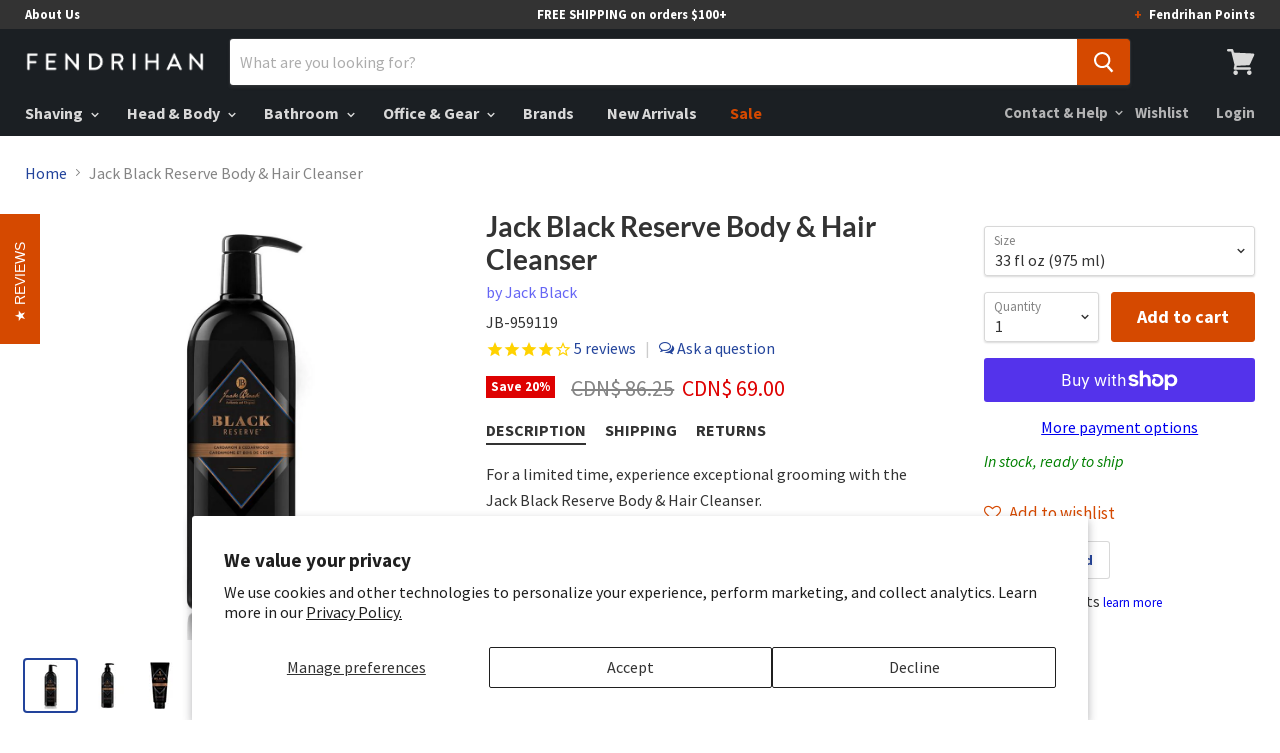

--- FILE ---
content_type: text/html; charset=utf-8
request_url: https://www.fendrihan.ca/products/jack-black-reserve-body-hair-cleanser
body_size: 43460
content:
<!doctype html>
<!--[if IE]><html class="no-js no-touch ie9" lang="en"><![endif]-->
<!--[if !IE]><!--><html class="no-js no-touch" lang="en"><!--<![endif]-->
  <head>
    
    
    
    
      
        
        <link rel="alternate" hreflang="x-default" href="https://www.fendrihan.com/products/jack-black-reserve-body-hair-cleanser"/>
        <link rel="alternate" hreflang="en-ca" href="https://www.fendrihan.ca/products/jack-black-reserve-body-hair-cleanser"/>
        <link rel="alternate" hreflang="en-us" href="https://www.fendrihan.com/products/jack-black-reserve-body-hair-cleanser"/>
      
    
<script>
      
    </script>
    <meta charset="utf-8">
    <meta http-equiv="x-ua-compatible" content="IE=edge">

    <title>Jack Black Reserve Body &amp; Hair Cleanser — Fendrihan Canada</title>

    
      <meta name="description" content="For a limited time, experience exceptional grooming with the Jack Black Reserve Body &amp;amp; Hair Cleanser.  FEATURES Cruelty-free Sulfate-free Hair and body cleanser Hydrates and nourishes skin  Scented with hints of lavender, bergamot, coriander, and patchouli  Contains aloe vera, jojoba protein and shea butter INGREDI">
    

    
  <link rel="shortcut icon" href="//www.fendrihan.ca/cdn/shop/files/FENfavicon_32x32_e52fc684-bf07-4005-ad21-fa15ac2d279d_32x32.png?v=1613511044" type="image/png">


    <link rel="dns-prefetch" href="//fonts.googleapis.com">

    <link rel="canonical" href="https://www.fendrihan.ca/products/jack-black-reserve-body-hair-cleanser">
    <meta name="viewport" content="width=device-width">

    
<meta property="og:site_name" content="Fendrihan Canada">
<meta property="og:url" content="https://www.fendrihan.ca/products/jack-black-reserve-body-hair-cleanser">
<meta property="og:title" content="Jack Black Reserve Body & Hair Cleanser">
<meta property="og:type" content="product">
<meta property="og:description" content="For a limited time, experience exceptional grooming with the Jack Black Reserve Body &amp;amp; Hair Cleanser.  FEATURES Cruelty-free Sulfate-free Hair and body cleanser Hydrates and nourishes skin  Scented with hints of lavender, bergamot, coriander, and patchouli  Contains aloe vera, jojoba protein and shea butter INGREDI"><meta property="og:price:amount" content="28.00">
  <meta property="og:price:currency" content="CAD"><meta property="og:image" content="http://www.fendrihan.ca/cdn/shop/products/JB-_959119_1024x1024.jpg?v=1752258004"><meta property="og:image" content="http://www.fendrihan.ca/cdn/shop/products/JB-4124_Black_Reserve_Cleanser_12oz_1024x1024.jpg?v=1752258004"><meta property="og:image" content="http://www.fendrihan.ca/cdn/shop/files/JB10oz_1_1024x1024.jpg?v=1752258005">
<meta property="og:image:secure_url" content="https://www.fendrihan.ca/cdn/shop/products/JB-_959119_1024x1024.jpg?v=1752258004"><meta property="og:image:secure_url" content="https://www.fendrihan.ca/cdn/shop/products/JB-4124_Black_Reserve_Cleanser_12oz_1024x1024.jpg?v=1752258004"><meta property="og:image:secure_url" content="https://www.fendrihan.ca/cdn/shop/files/JB10oz_1_1024x1024.jpg?v=1752258005">


  <meta name="twitter:site" content="@fendrihan">


  <meta name="twitter:card" content="summary">

<meta name="twitter:title" content="Jack Black Reserve Body & Hair Cleanser">
<meta name="twitter:description" content="For a limited time, experience exceptional grooming with the Jack Black Reserve Body &amp;amp; Hair Cleanser.  FEATURES Cruelty-free Sulfate-free Hair and body cleanser Hydrates and nourishes skin  Scented with hints of lavender, bergamot, coriander, and patchouli  Contains aloe vera, jojoba protein and shea butter INGREDI">
<meta name="twitter:image" content="https://www.fendrihan.ca/cdn/shop/products/JB-_959119_600x600.jpg?v=1752258004">
    <meta name="twitter:image:width" content="600">
    <meta name="twitter:image:height" content="600">

    <script>window.performance && window.performance.mark && window.performance.mark('shopify.content_for_header.start');</script><meta name="google-site-verification" content="QZd1bBTunfI4FQIl1BazMPhSB610F-4gWzA5iRJld5E">
<meta id="shopify-digital-wallet" name="shopify-digital-wallet" content="/8123241/digital_wallets/dialog">
<meta name="shopify-checkout-api-token" content="983b46e5373effc394f993cdcd43c9c4">
<meta id="in-context-paypal-metadata" data-shop-id="8123241" data-venmo-supported="false" data-environment="production" data-locale="en_US" data-paypal-v4="true" data-currency="CAD">
<link rel="alternate" type="application/json+oembed" href="https://www.fendrihan.ca/products/jack-black-reserve-body-hair-cleanser.oembed">
<script async="async" src="/checkouts/internal/preloads.js?locale=en-CA"></script>
<link rel="preconnect" href="https://shop.app" crossorigin="anonymous">
<script async="async" src="https://shop.app/checkouts/internal/preloads.js?locale=en-CA&shop_id=8123241" crossorigin="anonymous"></script>
<script id="apple-pay-shop-capabilities" type="application/json">{"shopId":8123241,"countryCode":"CA","currencyCode":"CAD","merchantCapabilities":["supports3DS"],"merchantId":"gid:\/\/shopify\/Shop\/8123241","merchantName":"Fendrihan Canada","requiredBillingContactFields":["postalAddress","email","phone"],"requiredShippingContactFields":["postalAddress","email","phone"],"shippingType":"shipping","supportedNetworks":["visa","masterCard","amex","discover","interac","jcb"],"total":{"type":"pending","label":"Fendrihan Canada","amount":"1.00"},"shopifyPaymentsEnabled":true,"supportsSubscriptions":true}</script>
<script id="shopify-features" type="application/json">{"accessToken":"983b46e5373effc394f993cdcd43c9c4","betas":["rich-media-storefront-analytics"],"domain":"www.fendrihan.ca","predictiveSearch":true,"shopId":8123241,"locale":"en"}</script>
<script>var Shopify = Shopify || {};
Shopify.shop = "fendrihan.myshopify.com";
Shopify.locale = "en";
Shopify.currency = {"active":"CAD","rate":"1.0"};
Shopify.country = "CA";
Shopify.theme = {"name":"theme-export-www-fendrihan-com-theme-export-fe","id":36965056605,"schema_name":"Empire","schema_version":"2.0.0","theme_store_id":null,"role":"main"};
Shopify.theme.handle = "null";
Shopify.theme.style = {"id":null,"handle":null};
Shopify.cdnHost = "www.fendrihan.ca/cdn";
Shopify.routes = Shopify.routes || {};
Shopify.routes.root = "/";</script>
<script type="module">!function(o){(o.Shopify=o.Shopify||{}).modules=!0}(window);</script>
<script>!function(o){function n(){var o=[];function n(){o.push(Array.prototype.slice.apply(arguments))}return n.q=o,n}var t=o.Shopify=o.Shopify||{};t.loadFeatures=n(),t.autoloadFeatures=n()}(window);</script>
<script>
  window.ShopifyPay = window.ShopifyPay || {};
  window.ShopifyPay.apiHost = "shop.app\/pay";
  window.ShopifyPay.redirectState = null;
</script>
<script id="shop-js-analytics" type="application/json">{"pageType":"product"}</script>
<script defer="defer" async type="module" src="//www.fendrihan.ca/cdn/shopifycloud/shop-js/modules/v2/client.init-shop-cart-sync_BT-GjEfc.en.esm.js"></script>
<script defer="defer" async type="module" src="//www.fendrihan.ca/cdn/shopifycloud/shop-js/modules/v2/chunk.common_D58fp_Oc.esm.js"></script>
<script defer="defer" async type="module" src="//www.fendrihan.ca/cdn/shopifycloud/shop-js/modules/v2/chunk.modal_xMitdFEc.esm.js"></script>
<script type="module">
  await import("//www.fendrihan.ca/cdn/shopifycloud/shop-js/modules/v2/client.init-shop-cart-sync_BT-GjEfc.en.esm.js");
await import("//www.fendrihan.ca/cdn/shopifycloud/shop-js/modules/v2/chunk.common_D58fp_Oc.esm.js");
await import("//www.fendrihan.ca/cdn/shopifycloud/shop-js/modules/v2/chunk.modal_xMitdFEc.esm.js");

  window.Shopify.SignInWithShop?.initShopCartSync?.({"fedCMEnabled":true,"windoidEnabled":true});

</script>
<script>
  window.Shopify = window.Shopify || {};
  if (!window.Shopify.featureAssets) window.Shopify.featureAssets = {};
  window.Shopify.featureAssets['shop-js'] = {"shop-cart-sync":["modules/v2/client.shop-cart-sync_DZOKe7Ll.en.esm.js","modules/v2/chunk.common_D58fp_Oc.esm.js","modules/v2/chunk.modal_xMitdFEc.esm.js"],"init-fed-cm":["modules/v2/client.init-fed-cm_B6oLuCjv.en.esm.js","modules/v2/chunk.common_D58fp_Oc.esm.js","modules/v2/chunk.modal_xMitdFEc.esm.js"],"shop-cash-offers":["modules/v2/client.shop-cash-offers_D2sdYoxE.en.esm.js","modules/v2/chunk.common_D58fp_Oc.esm.js","modules/v2/chunk.modal_xMitdFEc.esm.js"],"shop-login-button":["modules/v2/client.shop-login-button_QeVjl5Y3.en.esm.js","modules/v2/chunk.common_D58fp_Oc.esm.js","modules/v2/chunk.modal_xMitdFEc.esm.js"],"pay-button":["modules/v2/client.pay-button_DXTOsIq6.en.esm.js","modules/v2/chunk.common_D58fp_Oc.esm.js","modules/v2/chunk.modal_xMitdFEc.esm.js"],"shop-button":["modules/v2/client.shop-button_DQZHx9pm.en.esm.js","modules/v2/chunk.common_D58fp_Oc.esm.js","modules/v2/chunk.modal_xMitdFEc.esm.js"],"avatar":["modules/v2/client.avatar_BTnouDA3.en.esm.js"],"init-windoid":["modules/v2/client.init-windoid_CR1B-cfM.en.esm.js","modules/v2/chunk.common_D58fp_Oc.esm.js","modules/v2/chunk.modal_xMitdFEc.esm.js"],"init-shop-for-new-customer-accounts":["modules/v2/client.init-shop-for-new-customer-accounts_C_vY_xzh.en.esm.js","modules/v2/client.shop-login-button_QeVjl5Y3.en.esm.js","modules/v2/chunk.common_D58fp_Oc.esm.js","modules/v2/chunk.modal_xMitdFEc.esm.js"],"init-shop-email-lookup-coordinator":["modules/v2/client.init-shop-email-lookup-coordinator_BI7n9ZSv.en.esm.js","modules/v2/chunk.common_D58fp_Oc.esm.js","modules/v2/chunk.modal_xMitdFEc.esm.js"],"init-shop-cart-sync":["modules/v2/client.init-shop-cart-sync_BT-GjEfc.en.esm.js","modules/v2/chunk.common_D58fp_Oc.esm.js","modules/v2/chunk.modal_xMitdFEc.esm.js"],"shop-toast-manager":["modules/v2/client.shop-toast-manager_DiYdP3xc.en.esm.js","modules/v2/chunk.common_D58fp_Oc.esm.js","modules/v2/chunk.modal_xMitdFEc.esm.js"],"init-customer-accounts":["modules/v2/client.init-customer-accounts_D9ZNqS-Q.en.esm.js","modules/v2/client.shop-login-button_QeVjl5Y3.en.esm.js","modules/v2/chunk.common_D58fp_Oc.esm.js","modules/v2/chunk.modal_xMitdFEc.esm.js"],"init-customer-accounts-sign-up":["modules/v2/client.init-customer-accounts-sign-up_iGw4briv.en.esm.js","modules/v2/client.shop-login-button_QeVjl5Y3.en.esm.js","modules/v2/chunk.common_D58fp_Oc.esm.js","modules/v2/chunk.modal_xMitdFEc.esm.js"],"shop-follow-button":["modules/v2/client.shop-follow-button_CqMgW2wH.en.esm.js","modules/v2/chunk.common_D58fp_Oc.esm.js","modules/v2/chunk.modal_xMitdFEc.esm.js"],"checkout-modal":["modules/v2/client.checkout-modal_xHeaAweL.en.esm.js","modules/v2/chunk.common_D58fp_Oc.esm.js","modules/v2/chunk.modal_xMitdFEc.esm.js"],"shop-login":["modules/v2/client.shop-login_D91U-Q7h.en.esm.js","modules/v2/chunk.common_D58fp_Oc.esm.js","modules/v2/chunk.modal_xMitdFEc.esm.js"],"lead-capture":["modules/v2/client.lead-capture_BJmE1dJe.en.esm.js","modules/v2/chunk.common_D58fp_Oc.esm.js","modules/v2/chunk.modal_xMitdFEc.esm.js"],"payment-terms":["modules/v2/client.payment-terms_Ci9AEqFq.en.esm.js","modules/v2/chunk.common_D58fp_Oc.esm.js","modules/v2/chunk.modal_xMitdFEc.esm.js"]};
</script>
<script>(function() {
  var isLoaded = false;
  function asyncLoad() {
    if (isLoaded) return;
    isLoaded = true;
    var urls = ["https:\/\/cdn-scripts.signifyd.com\/shopify\/script-tag.js?shop=fendrihan.myshopify.com","\/\/www.powr.io\/powr.js?powr-token=fendrihan.myshopify.com\u0026external-type=shopify\u0026shop=fendrihan.myshopify.com","https:\/\/cdn-spurit.com\/in-stock-reminder\/js\/common.js?shop=fendrihan.myshopify.com","https:\/\/zooomyapps.com\/wishlist\/ZooomyOrders.js?shop=fendrihan.myshopify.com","https:\/\/cdn.nfcube.com\/instafeed-997f45fbc7b4b5f0de21eb668ac2ebe3.js?shop=fendrihan.myshopify.com","https:\/\/cloudsearch-1f874.kxcdn.com\/shopify.js?srp=\/a\/search\u0026shop=fendrihan.myshopify.com"];
    for (var i = 0; i < urls.length; i++) {
      var s = document.createElement('script');
      s.type = 'text/javascript';
      s.async = true;
      s.src = urls[i];
      var x = document.getElementsByTagName('script')[0];
      x.parentNode.insertBefore(s, x);
    }
  };
  if(window.attachEvent) {
    window.attachEvent('onload', asyncLoad);
  } else {
    window.addEventListener('load', asyncLoad, false);
  }
})();</script>
<script id="__st">var __st={"a":8123241,"offset":-18000,"reqid":"115e915d-4785-4f9f-bfc1-63230893656e-1769083627","pageurl":"www.fendrihan.ca\/products\/jack-black-reserve-body-hair-cleanser","u":"f143f6cf7816","p":"product","rtyp":"product","rid":4485060886621};</script>
<script>window.ShopifyPaypalV4VisibilityTracking = true;</script>
<script id="form-persister">!function(){'use strict';const t='contact',e='new_comment',n=[[t,t],['blogs',e],['comments',e],[t,'customer']],o='password',r='form_key',c=['recaptcha-v3-token','g-recaptcha-response','h-captcha-response',o],s=()=>{try{return window.sessionStorage}catch{return}},i='__shopify_v',u=t=>t.elements[r],a=function(){const t=[...n].map((([t,e])=>`form[action*='/${t}']:not([data-nocaptcha='true']) input[name='form_type'][value='${e}']`)).join(',');var e;return e=t,()=>e?[...document.querySelectorAll(e)].map((t=>t.form)):[]}();function m(t){const e=u(t);a().includes(t)&&(!e||!e.value)&&function(t){try{if(!s())return;!function(t){const e=s();if(!e)return;const n=u(t);if(!n)return;const o=n.value;o&&e.removeItem(o)}(t);const e=Array.from(Array(32),(()=>Math.random().toString(36)[2])).join('');!function(t,e){u(t)||t.append(Object.assign(document.createElement('input'),{type:'hidden',name:r})),t.elements[r].value=e}(t,e),function(t,e){const n=s();if(!n)return;const r=[...t.querySelectorAll(`input[type='${o}']`)].map((({name:t})=>t)),u=[...c,...r],a={};for(const[o,c]of new FormData(t).entries())u.includes(o)||(a[o]=c);n.setItem(e,JSON.stringify({[i]:1,action:t.action,data:a}))}(t,e)}catch(e){console.error('failed to persist form',e)}}(t)}const f=t=>{if('true'===t.dataset.persistBound)return;const e=function(t,e){const n=function(t){return'function'==typeof t.submit?t.submit:HTMLFormElement.prototype.submit}(t).bind(t);return function(){let t;return()=>{t||(t=!0,(()=>{try{e(),n()}catch(t){(t=>{console.error('form submit failed',t)})(t)}})(),setTimeout((()=>t=!1),250))}}()}(t,(()=>{m(t)}));!function(t,e){if('function'==typeof t.submit&&'function'==typeof e)try{t.submit=e}catch{}}(t,e),t.addEventListener('submit',(t=>{t.preventDefault(),e()})),t.dataset.persistBound='true'};!function(){function t(t){const e=(t=>{const e=t.target;return e instanceof HTMLFormElement?e:e&&e.form})(t);e&&m(e)}document.addEventListener('submit',t),document.addEventListener('DOMContentLoaded',(()=>{const e=a();for(const t of e)f(t);var n;n=document.body,new window.MutationObserver((t=>{for(const e of t)if('childList'===e.type&&e.addedNodes.length)for(const t of e.addedNodes)1===t.nodeType&&'FORM'===t.tagName&&a().includes(t)&&f(t)})).observe(n,{childList:!0,subtree:!0,attributes:!1}),document.removeEventListener('submit',t)}))}()}();</script>
<script integrity="sha256-4kQ18oKyAcykRKYeNunJcIwy7WH5gtpwJnB7kiuLZ1E=" data-source-attribution="shopify.loadfeatures" defer="defer" src="//www.fendrihan.ca/cdn/shopifycloud/storefront/assets/storefront/load_feature-a0a9edcb.js" crossorigin="anonymous"></script>
<script crossorigin="anonymous" defer="defer" src="//www.fendrihan.ca/cdn/shopifycloud/storefront/assets/shopify_pay/storefront-65b4c6d7.js?v=20250812"></script>
<script data-source-attribution="shopify.dynamic_checkout.dynamic.init">var Shopify=Shopify||{};Shopify.PaymentButton=Shopify.PaymentButton||{isStorefrontPortableWallets:!0,init:function(){window.Shopify.PaymentButton.init=function(){};var t=document.createElement("script");t.src="https://www.fendrihan.ca/cdn/shopifycloud/portable-wallets/latest/portable-wallets.en.js",t.type="module",document.head.appendChild(t)}};
</script>
<script data-source-attribution="shopify.dynamic_checkout.buyer_consent">
  function portableWalletsHideBuyerConsent(e){var t=document.getElementById("shopify-buyer-consent"),n=document.getElementById("shopify-subscription-policy-button");t&&n&&(t.classList.add("hidden"),t.setAttribute("aria-hidden","true"),n.removeEventListener("click",e))}function portableWalletsShowBuyerConsent(e){var t=document.getElementById("shopify-buyer-consent"),n=document.getElementById("shopify-subscription-policy-button");t&&n&&(t.classList.remove("hidden"),t.removeAttribute("aria-hidden"),n.addEventListener("click",e))}window.Shopify?.PaymentButton&&(window.Shopify.PaymentButton.hideBuyerConsent=portableWalletsHideBuyerConsent,window.Shopify.PaymentButton.showBuyerConsent=portableWalletsShowBuyerConsent);
</script>
<script>
  function portableWalletsCleanup(e){e&&e.src&&console.error("Failed to load portable wallets script "+e.src);var t=document.querySelectorAll("shopify-accelerated-checkout .shopify-payment-button__skeleton, shopify-accelerated-checkout-cart .wallet-cart-button__skeleton"),e=document.getElementById("shopify-buyer-consent");for(let e=0;e<t.length;e++)t[e].remove();e&&e.remove()}function portableWalletsNotLoadedAsModule(e){e instanceof ErrorEvent&&"string"==typeof e.message&&e.message.includes("import.meta")&&"string"==typeof e.filename&&e.filename.includes("portable-wallets")&&(window.removeEventListener("error",portableWalletsNotLoadedAsModule),window.Shopify.PaymentButton.failedToLoad=e,"loading"===document.readyState?document.addEventListener("DOMContentLoaded",window.Shopify.PaymentButton.init):window.Shopify.PaymentButton.init())}window.addEventListener("error",portableWalletsNotLoadedAsModule);
</script>

<script type="module" src="https://www.fendrihan.ca/cdn/shopifycloud/portable-wallets/latest/portable-wallets.en.js" onError="portableWalletsCleanup(this)" crossorigin="anonymous"></script>
<script nomodule>
  document.addEventListener("DOMContentLoaded", portableWalletsCleanup);
</script>

<script id='scb4127' type='text/javascript' async='' src='https://www.fendrihan.ca/cdn/shopifycloud/privacy-banner/storefront-banner.js'></script><link id="shopify-accelerated-checkout-styles" rel="stylesheet" media="screen" href="https://www.fendrihan.ca/cdn/shopifycloud/portable-wallets/latest/accelerated-checkout-backwards-compat.css" crossorigin="anonymous">
<style id="shopify-accelerated-checkout-cart">
        #shopify-buyer-consent {
  margin-top: 1em;
  display: inline-block;
  width: 100%;
}

#shopify-buyer-consent.hidden {
  display: none;
}

#shopify-subscription-policy-button {
  background: none;
  border: none;
  padding: 0;
  text-decoration: underline;
  font-size: inherit;
  cursor: pointer;
}

#shopify-subscription-policy-button::before {
  box-shadow: none;
}

      </style>

<script>window.performance && window.performance.mark && window.performance.mark('shopify.content_for_header.end');</script>

    <script>
      document.documentElement.className=document.documentElement.className.replace(/\bno-js\b/,'js');
      if(window.Shopify&&window.Shopify.designMode)document.documentElement.className+=' in-theme-editor';
      if(('ontouchstart' in window)||window.DocumentTouch&&document instanceof DocumentTouch)document.documentElement.className=document.documentElement.className.replace(/\bno-touch\b/,'has-touch');
    </script>

    <link href="//www.fendrihan.ca/cdn/shop/t/8/assets/theme.scss.css?v=107662159083611198751691745990" rel="stylesheet" type="text/css" media="all" />
    
      <meta name="robots" content="index,follow">
    

    
  <!-- Facebook tracking code -->
  <script>(function() {var _fbq = window._fbq || (window._fbq = []);if (!_fbq.loaded) {var fbds = document.createElement('script');fbds.async = true;fbds.src = '//connect.facebook.net/en_US/fbds.js';var s = document.getElementsByTagName('script')[0];s.parentNode.insertBefore(fbds, s);_fbq.loaded = true;}_fbq.push(['addPixelId', '792260567491776']);})();window._fbq = window._fbq || [];window._fbq.push(['track', 'PixelInitialized', {}]);</script>
  <noscript><img height="1" width="1" alt="" style="display:none" src="https://www.facebook.com/tr?id=792260567491776&ev=PixelInitialized" /></noscript>


  
  <script>(function(w,d,t,r,u){var f,n,i;w[u]=w[u]||[],f=function(){var o={ti:"5475722"};o.q=w[u],w[u]=new UET(o),w[u].push("pageLoad")},n=d.createElement(t),n.src=r,n.async=1,n.onload=n.onreadystatechange=function(){var s=this.readyState;s&&s!=="loaded"&&s!=="complete"||(f(),n.onload=n.onreadystatechange=null)},i=d.getElementsByTagName(t)[0],i.parentNode.insertBefore(n,i)})(window,document,"script","//bat.bing.com/bat.js","uetq");</script><noscript><img src="//bat.bing.com/action/0?ti=5475722&Ver=2" height="0" width="0" style="display:none; visibility: hidden;" /></noscript>

<!-- Global site tag (gtag.js) - Google Ads: 846229593 -->
<script async src="https://www.googletagmanager.com/gtag/js?id=AW-846229593"></script>
<script>
  window.dataLayer = window.dataLayer || [];
  function gtag(){dataLayer.push(arguments);}
  gtag('js', new Date());
  gtag('config', 'AW-1053098876');
</script>



        <link href="//fonts.googleapis.com/css?family=Source+Sans+Pro:400,400i,700,700i|Lato:400,400i,700,700i" rel="stylesheet" type="text/css" media="all" />

  
<!-- Font icon for header icons -->
<link href="https://wishlisthero-assets.revampco.com/safe-icons/css/wishlisthero-icons.css" rel="stylesheet"/>
<!-- Style for floating buttons and others -->
<style type="text/css">
    .wishlisthero-floating {
        position: absolute;
          right:5px;
        top: 5px;
        z-index: 23;
        border-radius: 100%;
    }

    .wishlisthero-floating:hover {
        background-color: rgba(0, 0, 0, 0.05);
    }

    .wishlisthero-floating button {
        font-size: 20px !important;
        width: 40px !important;
        padding: 0.125em 0 0 !important;
    }
.MuiTypography-body2 ,.MuiTypography-body1 ,.MuiTypography-caption ,.MuiTypography-button ,.MuiTypography-h1 ,.MuiTypography-h2 ,.MuiTypography-h3 ,.MuiTypography-h4 ,.MuiTypography-h5 ,.MuiTypography-h6 ,.MuiTypography-subtitle1 ,.MuiTypography-subtitle2 ,.MuiTypography-overline , MuiButton-root,  .MuiCardHeader-title a{
     font-family: inherit !important; /*Roboto, Helvetica, Arial, sans-serif;*/
}
.MuiTypography-h1 , .MuiTypography-h2 , .MuiTypography-h3 , .MuiTypography-h4 , .MuiTypography-h5 , .MuiTypography-h6 ,  .MuiCardHeader-title a{
     font-family: ,  !important;
     font-family: ,  !important;
     font-family: ,  !important;
     font-family: ,  !important;
}

    /****************************************************************************************/
    /* For some theme shared view need some spacing */
    /*
    #wishlist-hero-shared-list-view {
  margin-top: 15px;
  margin-bottom: 15px;
}
#wishlist-hero-shared-list-view h1 {
  padding-left: 5px;
}

#wishlisthero-product-page-button-container {
  padding-top: 15px;
}
*/
    /****************************************************************************************/
    /* #wishlisthero-product-page-button-container button {
  padding-left: 1px !important;
} */
    /****************************************************************************************/
    /* Customize the indicator when wishlist has items AND the normal indicator not working */
/*     span.wishlist-hero-items-count {

  top: 0px;
  right: -6px;



}

@media screen and (max-width: 749px){
.wishlisthero-product-page-button-container{
width:100%
}
.wishlisthero-product-page-button-container button{
 margin-left:auto !important; margin-right: auto !important;
}
}
@media screen and (max-width: 749px) {
span.wishlist-hero-items-count {
top: 10px;
right: 3px;
}
}*/
</style>
<script>window.wishlisthero_cartDotClasses=['site-header__cart-count', 'is-visible'];</script>
 <script type='text/javascript'>try{
   window.WishListHero_setting = null;  }catch(e){ console.error('Error loading config',e); } </script><!-- BEGIN app block: shopify://apps/klaviyo-email-marketing-sms/blocks/klaviyo-onsite-embed/2632fe16-c075-4321-a88b-50b567f42507 -->












  <script async src="https://static.klaviyo.com/onsite/js/HbTwRs/klaviyo.js?company_id=HbTwRs"></script>
  <script>!function(){if(!window.klaviyo){window._klOnsite=window._klOnsite||[];try{window.klaviyo=new Proxy({},{get:function(n,i){return"push"===i?function(){var n;(n=window._klOnsite).push.apply(n,arguments)}:function(){for(var n=arguments.length,o=new Array(n),w=0;w<n;w++)o[w]=arguments[w];var t="function"==typeof o[o.length-1]?o.pop():void 0,e=new Promise((function(n){window._klOnsite.push([i].concat(o,[function(i){t&&t(i),n(i)}]))}));return e}}})}catch(n){window.klaviyo=window.klaviyo||[],window.klaviyo.push=function(){var n;(n=window._klOnsite).push.apply(n,arguments)}}}}();</script>

  
    <script id="viewed_product">
      if (item == null) {
        var _learnq = _learnq || [];

        var MetafieldReviews = null
        var MetafieldYotpoRating = null
        var MetafieldYotpoCount = null
        var MetafieldLooxRating = null
        var MetafieldLooxCount = null
        var okendoProduct = null
        var okendoProductReviewCount = null
        var okendoProductReviewAverageValue = null
        try {
          // The following fields are used for Customer Hub recently viewed in order to add reviews.
          // This information is not part of __kla_viewed. Instead, it is part of __kla_viewed_reviewed_items
          MetafieldReviews = {"rating":{"scale_min":"1.0","scale_max":"5.0","value":"3.25"},"rating_count":5};
          MetafieldYotpoRating = null
          MetafieldYotpoCount = null
          MetafieldLooxRating = null
          MetafieldLooxCount = null

          okendoProduct = null
          // If the okendo metafield is not legacy, it will error, which then requires the new json formatted data
          if (okendoProduct && 'error' in okendoProduct) {
            okendoProduct = null
          }
          okendoProductReviewCount = okendoProduct ? okendoProduct.reviewCount : null
          okendoProductReviewAverageValue = okendoProduct ? okendoProduct.reviewAverageValue : null
        } catch (error) {
          console.error('Error in Klaviyo onsite reviews tracking:', error);
        }

        var item = {
          Name: "Jack Black Reserve Body \u0026 Hair Cleanser",
          ProductID: 4485060886621,
          Categories: ["All","Body Washes","Head and Body","Jack Black","Men's Body Grooming","Men's Hair Grooming","Sale","Shampoos","Valentines Day 2026 SALE"],
          ImageURL: "https://www.fendrihan.ca/cdn/shop/products/JB-_959119_grande.jpg?v=1752258004",
          URL: "https://www.fendrihan.ca/products/jack-black-reserve-body-hair-cleanser",
          Brand: "Jack Black",
          Price: "CDN$ 28.00",
          Value: "28.00",
          CompareAtPrice: "CDN$ 86.25"
        };
        _learnq.push(['track', 'Viewed Product', item]);
        _learnq.push(['trackViewedItem', {
          Title: item.Name,
          ItemId: item.ProductID,
          Categories: item.Categories,
          ImageUrl: item.ImageURL,
          Url: item.URL,
          Metadata: {
            Brand: item.Brand,
            Price: item.Price,
            Value: item.Value,
            CompareAtPrice: item.CompareAtPrice
          },
          metafields:{
            reviews: MetafieldReviews,
            yotpo:{
              rating: MetafieldYotpoRating,
              count: MetafieldYotpoCount,
            },
            loox:{
              rating: MetafieldLooxRating,
              count: MetafieldLooxCount,
            },
            okendo: {
              rating: okendoProductReviewAverageValue,
              count: okendoProductReviewCount,
            }
          }
        }]);
      }
    </script>
  




  <script>
    window.klaviyoReviewsProductDesignMode = false
  </script>







<!-- END app block --><link href="https://monorail-edge.shopifysvc.com" rel="dns-prefetch">
<script>(function(){if ("sendBeacon" in navigator && "performance" in window) {try {var session_token_from_headers = performance.getEntriesByType('navigation')[0].serverTiming.find(x => x.name == '_s').description;} catch {var session_token_from_headers = undefined;}var session_cookie_matches = document.cookie.match(/_shopify_s=([^;]*)/);var session_token_from_cookie = session_cookie_matches && session_cookie_matches.length === 2 ? session_cookie_matches[1] : "";var session_token = session_token_from_headers || session_token_from_cookie || "";function handle_abandonment_event(e) {var entries = performance.getEntries().filter(function(entry) {return /monorail-edge.shopifysvc.com/.test(entry.name);});if (!window.abandonment_tracked && entries.length === 0) {window.abandonment_tracked = true;var currentMs = Date.now();var navigation_start = performance.timing.navigationStart;var payload = {shop_id: 8123241,url: window.location.href,navigation_start,duration: currentMs - navigation_start,session_token,page_type: "product"};window.navigator.sendBeacon("https://monorail-edge.shopifysvc.com/v1/produce", JSON.stringify({schema_id: "online_store_buyer_site_abandonment/1.1",payload: payload,metadata: {event_created_at_ms: currentMs,event_sent_at_ms: currentMs}}));}}window.addEventListener('pagehide', handle_abandonment_event);}}());</script>
<script id="web-pixels-manager-setup">(function e(e,d,r,n,o){if(void 0===o&&(o={}),!Boolean(null===(a=null===(i=window.Shopify)||void 0===i?void 0:i.analytics)||void 0===a?void 0:a.replayQueue)){var i,a;window.Shopify=window.Shopify||{};var t=window.Shopify;t.analytics=t.analytics||{};var s=t.analytics;s.replayQueue=[],s.publish=function(e,d,r){return s.replayQueue.push([e,d,r]),!0};try{self.performance.mark("wpm:start")}catch(e){}var l=function(){var e={modern:/Edge?\/(1{2}[4-9]|1[2-9]\d|[2-9]\d{2}|\d{4,})\.\d+(\.\d+|)|Firefox\/(1{2}[4-9]|1[2-9]\d|[2-9]\d{2}|\d{4,})\.\d+(\.\d+|)|Chrom(ium|e)\/(9{2}|\d{3,})\.\d+(\.\d+|)|(Maci|X1{2}).+ Version\/(15\.\d+|(1[6-9]|[2-9]\d|\d{3,})\.\d+)([,.]\d+|)( \(\w+\)|)( Mobile\/\w+|) Safari\/|Chrome.+OPR\/(9{2}|\d{3,})\.\d+\.\d+|(CPU[ +]OS|iPhone[ +]OS|CPU[ +]iPhone|CPU IPhone OS|CPU iPad OS)[ +]+(15[._]\d+|(1[6-9]|[2-9]\d|\d{3,})[._]\d+)([._]\d+|)|Android:?[ /-](13[3-9]|1[4-9]\d|[2-9]\d{2}|\d{4,})(\.\d+|)(\.\d+|)|Android.+Firefox\/(13[5-9]|1[4-9]\d|[2-9]\d{2}|\d{4,})\.\d+(\.\d+|)|Android.+Chrom(ium|e)\/(13[3-9]|1[4-9]\d|[2-9]\d{2}|\d{4,})\.\d+(\.\d+|)|SamsungBrowser\/([2-9]\d|\d{3,})\.\d+/,legacy:/Edge?\/(1[6-9]|[2-9]\d|\d{3,})\.\d+(\.\d+|)|Firefox\/(5[4-9]|[6-9]\d|\d{3,})\.\d+(\.\d+|)|Chrom(ium|e)\/(5[1-9]|[6-9]\d|\d{3,})\.\d+(\.\d+|)([\d.]+$|.*Safari\/(?![\d.]+ Edge\/[\d.]+$))|(Maci|X1{2}).+ Version\/(10\.\d+|(1[1-9]|[2-9]\d|\d{3,})\.\d+)([,.]\d+|)( \(\w+\)|)( Mobile\/\w+|) Safari\/|Chrome.+OPR\/(3[89]|[4-9]\d|\d{3,})\.\d+\.\d+|(CPU[ +]OS|iPhone[ +]OS|CPU[ +]iPhone|CPU IPhone OS|CPU iPad OS)[ +]+(10[._]\d+|(1[1-9]|[2-9]\d|\d{3,})[._]\d+)([._]\d+|)|Android:?[ /-](13[3-9]|1[4-9]\d|[2-9]\d{2}|\d{4,})(\.\d+|)(\.\d+|)|Mobile Safari.+OPR\/([89]\d|\d{3,})\.\d+\.\d+|Android.+Firefox\/(13[5-9]|1[4-9]\d|[2-9]\d{2}|\d{4,})\.\d+(\.\d+|)|Android.+Chrom(ium|e)\/(13[3-9]|1[4-9]\d|[2-9]\d{2}|\d{4,})\.\d+(\.\d+|)|Android.+(UC? ?Browser|UCWEB|U3)[ /]?(15\.([5-9]|\d{2,})|(1[6-9]|[2-9]\d|\d{3,})\.\d+)\.\d+|SamsungBrowser\/(5\.\d+|([6-9]|\d{2,})\.\d+)|Android.+MQ{2}Browser\/(14(\.(9|\d{2,})|)|(1[5-9]|[2-9]\d|\d{3,})(\.\d+|))(\.\d+|)|K[Aa][Ii]OS\/(3\.\d+|([4-9]|\d{2,})\.\d+)(\.\d+|)/},d=e.modern,r=e.legacy,n=navigator.userAgent;return n.match(d)?"modern":n.match(r)?"legacy":"unknown"}(),u="modern"===l?"modern":"legacy",c=(null!=n?n:{modern:"",legacy:""})[u],f=function(e){return[e.baseUrl,"/wpm","/b",e.hashVersion,"modern"===e.buildTarget?"m":"l",".js"].join("")}({baseUrl:d,hashVersion:r,buildTarget:u}),m=function(e){var d=e.version,r=e.bundleTarget,n=e.surface,o=e.pageUrl,i=e.monorailEndpoint;return{emit:function(e){var a=e.status,t=e.errorMsg,s=(new Date).getTime(),l=JSON.stringify({metadata:{event_sent_at_ms:s},events:[{schema_id:"web_pixels_manager_load/3.1",payload:{version:d,bundle_target:r,page_url:o,status:a,surface:n,error_msg:t},metadata:{event_created_at_ms:s}}]});if(!i)return console&&console.warn&&console.warn("[Web Pixels Manager] No Monorail endpoint provided, skipping logging."),!1;try{return self.navigator.sendBeacon.bind(self.navigator)(i,l)}catch(e){}var u=new XMLHttpRequest;try{return u.open("POST",i,!0),u.setRequestHeader("Content-Type","text/plain"),u.send(l),!0}catch(e){return console&&console.warn&&console.warn("[Web Pixels Manager] Got an unhandled error while logging to Monorail."),!1}}}}({version:r,bundleTarget:l,surface:e.surface,pageUrl:self.location.href,monorailEndpoint:e.monorailEndpoint});try{o.browserTarget=l,function(e){var d=e.src,r=e.async,n=void 0===r||r,o=e.onload,i=e.onerror,a=e.sri,t=e.scriptDataAttributes,s=void 0===t?{}:t,l=document.createElement("script"),u=document.querySelector("head"),c=document.querySelector("body");if(l.async=n,l.src=d,a&&(l.integrity=a,l.crossOrigin="anonymous"),s)for(var f in s)if(Object.prototype.hasOwnProperty.call(s,f))try{l.dataset[f]=s[f]}catch(e){}if(o&&l.addEventListener("load",o),i&&l.addEventListener("error",i),u)u.appendChild(l);else{if(!c)throw new Error("Did not find a head or body element to append the script");c.appendChild(l)}}({src:f,async:!0,onload:function(){if(!function(){var e,d;return Boolean(null===(d=null===(e=window.Shopify)||void 0===e?void 0:e.analytics)||void 0===d?void 0:d.initialized)}()){var d=window.webPixelsManager.init(e)||void 0;if(d){var r=window.Shopify.analytics;r.replayQueue.forEach((function(e){var r=e[0],n=e[1],o=e[2];d.publishCustomEvent(r,n,o)})),r.replayQueue=[],r.publish=d.publishCustomEvent,r.visitor=d.visitor,r.initialized=!0}}},onerror:function(){return m.emit({status:"failed",errorMsg:"".concat(f," has failed to load")})},sri:function(e){var d=/^sha384-[A-Za-z0-9+/=]+$/;return"string"==typeof e&&d.test(e)}(c)?c:"",scriptDataAttributes:o}),m.emit({status:"loading"})}catch(e){m.emit({status:"failed",errorMsg:(null==e?void 0:e.message)||"Unknown error"})}}})({shopId: 8123241,storefrontBaseUrl: "https://www.fendrihan.ca",extensionsBaseUrl: "https://extensions.shopifycdn.com/cdn/shopifycloud/web-pixels-manager",monorailEndpoint: "https://monorail-edge.shopifysvc.com/unstable/produce_batch",surface: "storefront-renderer",enabledBetaFlags: ["2dca8a86"],webPixelsConfigList: [{"id":"1214054493","configuration":"{\"accountID\":\"28872\"}","eventPayloadVersion":"v1","runtimeContext":"STRICT","scriptVersion":"676191265fe7076edccb22bdd9c852fd","type":"APP","apiClientId":2503405,"privacyPurposes":["ANALYTICS","MARKETING","SALE_OF_DATA"],"dataSharingAdjustments":{"protectedCustomerApprovalScopes":["read_customer_address","read_customer_email","read_customer_name","read_customer_personal_data","read_customer_phone"]}},{"id":"148799581","configuration":"{\"pixel_id\":\"792260567491776\",\"pixel_type\":\"facebook_pixel\",\"metaapp_system_user_token\":\"-\"}","eventPayloadVersion":"v1","runtimeContext":"OPEN","scriptVersion":"ca16bc87fe92b6042fbaa3acc2fbdaa6","type":"APP","apiClientId":2329312,"privacyPurposes":["ANALYTICS","MARKETING","SALE_OF_DATA"],"dataSharingAdjustments":{"protectedCustomerApprovalScopes":["read_customer_address","read_customer_email","read_customer_name","read_customer_personal_data","read_customer_phone"]}},{"id":"29720669","eventPayloadVersion":"1","runtimeContext":"LAX","scriptVersion":"36","type":"CUSTOM","privacyPurposes":["ANALYTICS","MARKETING","SALE_OF_DATA"],"name":"Tracking"},{"id":"30867549","eventPayloadVersion":"1","runtimeContext":"LAX","scriptVersion":"9","type":"CUSTOM","privacyPurposes":["ANALYTICS","MARKETING","SALE_OF_DATA"],"name":"google_checkout_completed"},{"id":"95780957","eventPayloadVersion":"1","runtimeContext":"LAX","scriptVersion":"1","type":"CUSTOM","privacyPurposes":["ANALYTICS","MARKETING","SALE_OF_DATA"],"name":"ADDITIONAL SCRIPTS"},{"id":"shopify-app-pixel","configuration":"{}","eventPayloadVersion":"v1","runtimeContext":"STRICT","scriptVersion":"0450","apiClientId":"shopify-pixel","type":"APP","privacyPurposes":["ANALYTICS","MARKETING"]},{"id":"shopify-custom-pixel","eventPayloadVersion":"v1","runtimeContext":"LAX","scriptVersion":"0450","apiClientId":"shopify-pixel","type":"CUSTOM","privacyPurposes":["ANALYTICS","MARKETING"]}],isMerchantRequest: false,initData: {"shop":{"name":"Fendrihan Canada","paymentSettings":{"currencyCode":"CAD"},"myshopifyDomain":"fendrihan.myshopify.com","countryCode":"CA","storefrontUrl":"https:\/\/www.fendrihan.ca"},"customer":null,"cart":null,"checkout":null,"productVariants":[{"price":{"amount":69.0,"currencyCode":"CAD"},"product":{"title":"Jack Black Reserve Body \u0026 Hair Cleanser","vendor":"Jack Black","id":"4485060886621","untranslatedTitle":"Jack Black Reserve Body \u0026 Hair Cleanser","url":"\/products\/jack-black-reserve-body-hair-cleanser","type":"Men's Body Wash"},"id":"40874346152029","image":{"src":"\/\/www.fendrihan.ca\/cdn\/shop\/products\/JB-_959119.jpg?v=1752258004"},"sku":"JB-959119","title":"33 fl oz (975 ml)","untranslatedTitle":"33 fl oz (975 ml)"},{"price":{"amount":28.0,"currencyCode":"CAD"},"product":{"title":"Jack Black Reserve Body \u0026 Hair Cleanser","vendor":"Jack Black","id":"4485060886621","untranslatedTitle":"Jack Black Reserve Body \u0026 Hair Cleanser","url":"\/products\/jack-black-reserve-body-hair-cleanser","type":"Men's Body Wash"},"id":"40880877174877","image":{"src":"\/\/www.fendrihan.ca\/cdn\/shop\/products\/JB-4124_Black_Reserve_Cleanser_12oz.jpg?v=1752258004"},"sku":"JB-954124","title":"12 fl oz (355 ml)","untranslatedTitle":"12 fl oz (355 ml)"},{"price":{"amount":33.0,"currencyCode":"CAD"},"product":{"title":"Jack Black Reserve Body \u0026 Hair Cleanser","vendor":"Jack Black","id":"4485060886621","untranslatedTitle":"Jack Black Reserve Body \u0026 Hair Cleanser","url":"\/products\/jack-black-reserve-body-hair-cleanser","type":"Men's Body Wash"},"id":"41940515881053","image":{"src":"\/\/www.fendrihan.ca\/cdn\/shop\/files\/JB10oz_1.jpg?v=1752258005"},"sku":"JB-4137","title":"10 fl oz (295 ml)","untranslatedTitle":"10 fl oz (295 ml)"}],"purchasingCompany":null},},"https://www.fendrihan.ca/cdn","fcfee988w5aeb613cpc8e4bc33m6693e112",{"modern":"","legacy":""},{"shopId":"8123241","storefrontBaseUrl":"https:\/\/www.fendrihan.ca","extensionBaseUrl":"https:\/\/extensions.shopifycdn.com\/cdn\/shopifycloud\/web-pixels-manager","surface":"storefront-renderer","enabledBetaFlags":"[\"2dca8a86\"]","isMerchantRequest":"false","hashVersion":"fcfee988w5aeb613cpc8e4bc33m6693e112","publish":"custom","events":"[[\"page_viewed\",{}],[\"product_viewed\",{\"productVariant\":{\"price\":{\"amount\":69.0,\"currencyCode\":\"CAD\"},\"product\":{\"title\":\"Jack Black Reserve Body \u0026 Hair Cleanser\",\"vendor\":\"Jack Black\",\"id\":\"4485060886621\",\"untranslatedTitle\":\"Jack Black Reserve Body \u0026 Hair Cleanser\",\"url\":\"\/products\/jack-black-reserve-body-hair-cleanser\",\"type\":\"Men's Body Wash\"},\"id\":\"40874346152029\",\"image\":{\"src\":\"\/\/www.fendrihan.ca\/cdn\/shop\/products\/JB-_959119.jpg?v=1752258004\"},\"sku\":\"JB-959119\",\"title\":\"33 fl oz (975 ml)\",\"untranslatedTitle\":\"33 fl oz (975 ml)\"}}]]"});</script><script>
  window.ShopifyAnalytics = window.ShopifyAnalytics || {};
  window.ShopifyAnalytics.meta = window.ShopifyAnalytics.meta || {};
  window.ShopifyAnalytics.meta.currency = 'CAD';
  var meta = {"product":{"id":4485060886621,"gid":"gid:\/\/shopify\/Product\/4485060886621","vendor":"Jack Black","type":"Men's Body Wash","handle":"jack-black-reserve-body-hair-cleanser","variants":[{"id":40874346152029,"price":6900,"name":"Jack Black Reserve Body \u0026 Hair Cleanser - 33 fl oz (975 ml)","public_title":"33 fl oz (975 ml)","sku":"JB-959119"},{"id":40880877174877,"price":2800,"name":"Jack Black Reserve Body \u0026 Hair Cleanser - 12 fl oz (355 ml)","public_title":"12 fl oz (355 ml)","sku":"JB-954124"},{"id":41940515881053,"price":3300,"name":"Jack Black Reserve Body \u0026 Hair Cleanser - 10 fl oz (295 ml)","public_title":"10 fl oz (295 ml)","sku":"JB-4137"}],"remote":false},"page":{"pageType":"product","resourceType":"product","resourceId":4485060886621,"requestId":"115e915d-4785-4f9f-bfc1-63230893656e-1769083627"}};
  for (var attr in meta) {
    window.ShopifyAnalytics.meta[attr] = meta[attr];
  }
</script>
<script class="analytics">
  (function () {
    var customDocumentWrite = function(content) {
      var jquery = null;

      if (window.jQuery) {
        jquery = window.jQuery;
      } else if (window.Checkout && window.Checkout.$) {
        jquery = window.Checkout.$;
      }

      if (jquery) {
        jquery('body').append(content);
      }
    };

    var hasLoggedConversion = function(token) {
      if (token) {
        return document.cookie.indexOf('loggedConversion=' + token) !== -1;
      }
      return false;
    }

    var setCookieIfConversion = function(token) {
      if (token) {
        var twoMonthsFromNow = new Date(Date.now());
        twoMonthsFromNow.setMonth(twoMonthsFromNow.getMonth() + 2);

        document.cookie = 'loggedConversion=' + token + '; expires=' + twoMonthsFromNow;
      }
    }

    var trekkie = window.ShopifyAnalytics.lib = window.trekkie = window.trekkie || [];
    if (trekkie.integrations) {
      return;
    }
    trekkie.methods = [
      'identify',
      'page',
      'ready',
      'track',
      'trackForm',
      'trackLink'
    ];
    trekkie.factory = function(method) {
      return function() {
        var args = Array.prototype.slice.call(arguments);
        args.unshift(method);
        trekkie.push(args);
        return trekkie;
      };
    };
    for (var i = 0; i < trekkie.methods.length; i++) {
      var key = trekkie.methods[i];
      trekkie[key] = trekkie.factory(key);
    }
    trekkie.load = function(config) {
      trekkie.config = config || {};
      trekkie.config.initialDocumentCookie = document.cookie;
      var first = document.getElementsByTagName('script')[0];
      var script = document.createElement('script');
      script.type = 'text/javascript';
      script.onerror = function(e) {
        var scriptFallback = document.createElement('script');
        scriptFallback.type = 'text/javascript';
        scriptFallback.onerror = function(error) {
                var Monorail = {
      produce: function produce(monorailDomain, schemaId, payload) {
        var currentMs = new Date().getTime();
        var event = {
          schema_id: schemaId,
          payload: payload,
          metadata: {
            event_created_at_ms: currentMs,
            event_sent_at_ms: currentMs
          }
        };
        return Monorail.sendRequest("https://" + monorailDomain + "/v1/produce", JSON.stringify(event));
      },
      sendRequest: function sendRequest(endpointUrl, payload) {
        // Try the sendBeacon API
        if (window && window.navigator && typeof window.navigator.sendBeacon === 'function' && typeof window.Blob === 'function' && !Monorail.isIos12()) {
          var blobData = new window.Blob([payload], {
            type: 'text/plain'
          });

          if (window.navigator.sendBeacon(endpointUrl, blobData)) {
            return true;
          } // sendBeacon was not successful

        } // XHR beacon

        var xhr = new XMLHttpRequest();

        try {
          xhr.open('POST', endpointUrl);
          xhr.setRequestHeader('Content-Type', 'text/plain');
          xhr.send(payload);
        } catch (e) {
          console.log(e);
        }

        return false;
      },
      isIos12: function isIos12() {
        return window.navigator.userAgent.lastIndexOf('iPhone; CPU iPhone OS 12_') !== -1 || window.navigator.userAgent.lastIndexOf('iPad; CPU OS 12_') !== -1;
      }
    };
    Monorail.produce('monorail-edge.shopifysvc.com',
      'trekkie_storefront_load_errors/1.1',
      {shop_id: 8123241,
      theme_id: 36965056605,
      app_name: "storefront",
      context_url: window.location.href,
      source_url: "//www.fendrihan.ca/cdn/s/trekkie.storefront.1bbfab421998800ff09850b62e84b8915387986d.min.js"});

        };
        scriptFallback.async = true;
        scriptFallback.src = '//www.fendrihan.ca/cdn/s/trekkie.storefront.1bbfab421998800ff09850b62e84b8915387986d.min.js';
        first.parentNode.insertBefore(scriptFallback, first);
      };
      script.async = true;
      script.src = '//www.fendrihan.ca/cdn/s/trekkie.storefront.1bbfab421998800ff09850b62e84b8915387986d.min.js';
      first.parentNode.insertBefore(script, first);
    };
    trekkie.load(
      {"Trekkie":{"appName":"storefront","development":false,"defaultAttributes":{"shopId":8123241,"isMerchantRequest":null,"themeId":36965056605,"themeCityHash":"4865544697180610289","contentLanguage":"en","currency":"CAD"},"isServerSideCookieWritingEnabled":true,"monorailRegion":"shop_domain","enabledBetaFlags":["65f19447"]},"Session Attribution":{},"S2S":{"facebookCapiEnabled":true,"source":"trekkie-storefront-renderer","apiClientId":580111}}
    );

    var loaded = false;
    trekkie.ready(function() {
      if (loaded) return;
      loaded = true;

      window.ShopifyAnalytics.lib = window.trekkie;

      var originalDocumentWrite = document.write;
      document.write = customDocumentWrite;
      try { window.ShopifyAnalytics.merchantGoogleAnalytics.call(this); } catch(error) {};
      document.write = originalDocumentWrite;

      window.ShopifyAnalytics.lib.page(null,{"pageType":"product","resourceType":"product","resourceId":4485060886621,"requestId":"115e915d-4785-4f9f-bfc1-63230893656e-1769083627","shopifyEmitted":true});

      var match = window.location.pathname.match(/checkouts\/(.+)\/(thank_you|post_purchase)/)
      var token = match? match[1]: undefined;
      if (!hasLoggedConversion(token)) {
        setCookieIfConversion(token);
        window.ShopifyAnalytics.lib.track("Viewed Product",{"currency":"CAD","variantId":40874346152029,"productId":4485060886621,"productGid":"gid:\/\/shopify\/Product\/4485060886621","name":"Jack Black Reserve Body \u0026 Hair Cleanser - 33 fl oz (975 ml)","price":"69.00","sku":"JB-959119","brand":"Jack Black","variant":"33 fl oz (975 ml)","category":"Men's Body Wash","nonInteraction":true,"remote":false},undefined,undefined,{"shopifyEmitted":true});
      window.ShopifyAnalytics.lib.track("monorail:\/\/trekkie_storefront_viewed_product\/1.1",{"currency":"CAD","variantId":40874346152029,"productId":4485060886621,"productGid":"gid:\/\/shopify\/Product\/4485060886621","name":"Jack Black Reserve Body \u0026 Hair Cleanser - 33 fl oz (975 ml)","price":"69.00","sku":"JB-959119","brand":"Jack Black","variant":"33 fl oz (975 ml)","category":"Men's Body Wash","nonInteraction":true,"remote":false,"referer":"https:\/\/www.fendrihan.ca\/products\/jack-black-reserve-body-hair-cleanser"});
      }
    });


        var eventsListenerScript = document.createElement('script');
        eventsListenerScript.async = true;
        eventsListenerScript.src = "//www.fendrihan.ca/cdn/shopifycloud/storefront/assets/shop_events_listener-3da45d37.js";
        document.getElementsByTagName('head')[0].appendChild(eventsListenerScript);

})();</script>
  <script>
  if (!window.ga || (window.ga && typeof window.ga !== 'function')) {
    window.ga = function ga() {
      (window.ga.q = window.ga.q || []).push(arguments);
      if (window.Shopify && window.Shopify.analytics && typeof window.Shopify.analytics.publish === 'function') {
        window.Shopify.analytics.publish("ga_stub_called", {}, {sendTo: "google_osp_migration"});
      }
      console.error("Shopify's Google Analytics stub called with:", Array.from(arguments), "\nSee https://help.shopify.com/manual/promoting-marketing/pixels/pixel-migration#google for more information.");
    };
    if (window.Shopify && window.Shopify.analytics && typeof window.Shopify.analytics.publish === 'function') {
      window.Shopify.analytics.publish("ga_stub_initialized", {}, {sendTo: "google_osp_migration"});
    }
  }
</script>
<script
  defer
  src="https://www.fendrihan.ca/cdn/shopifycloud/perf-kit/shopify-perf-kit-3.0.4.min.js"
  data-application="storefront-renderer"
  data-shop-id="8123241"
  data-render-region="gcp-us-central1"
  data-page-type="product"
  data-theme-instance-id="36965056605"
  data-theme-name="Empire"
  data-theme-version="2.0.0"
  data-monorail-region="shop_domain"
  data-resource-timing-sampling-rate="10"
  data-shs="true"
  data-shs-beacon="true"
  data-shs-export-with-fetch="true"
  data-shs-logs-sample-rate="1"
  data-shs-beacon-endpoint="https://www.fendrihan.ca/api/collect"
></script>
</head>

  <body>
    <div id="shopify-section-static-header" class="shopify-section site-header-wrapper"><script
  type="application/json"
  data-section-id="static-header"
  data-section-type="static-header"
  data-section-data>
  {
    "settings": {
      "sticky_header": true,
      "live_search": {
        "enable": false,
        "enable_images": false,
        "enable_content": false,
        "money_format": "CDN$ {{amount}}",
        "context": {
          "view_all_results": "View all results",
          "view_all_products": "View all products",
          "chevron": "\u003csvgaria-hidden=\"true\"focusable=\"false\"role=\"presentation\"xmlns=\"http:\/\/www.w3.org\/2000\/svg\"width=\"8\"height=\"6\"viewBox=\"0 0 8 6\"\u003e\u003cg fill=\"currentColor\" fill-rule=\"evenodd\"\u003e\u003cpolygon class=\"icon-chevron-down-left\" points=\"4 5.371 7.668 1.606 6.665 .629 4 3.365\"\/\u003e\u003cpolygon class=\"icon-chevron-down-right\" points=\"4 3.365 1.335 .629 1.335 .629 .332 1.606 4 5.371\"\/\u003e\u003c\/g\u003e\u003c\/svg\u003e",
          "content_results": {
            "title": "Pages \u0026amp; Posts",
            "no_results": "No results."
          },
          "no_results_products": {
            "title": "No products for “*terms*”.",
            "message": "Sorry, we couldn’t find any matches."
          }
        }
      }
    },
    "currency": {
      "enable": false,
      "shop_currency": "CAD",
      "default_currency": "CAD",
      "display_format": "money_with_currency_format",
      "money_format": "CDN$ {{amount}}",
      "money_format_no_currency": "CDN$ {{amount}}",
      "money_format_currency": "CDN$ {{amount}}"
    }
  }
</script>

<style>
  .announcement-bar {
    color: #ffffff;
    background: #333333;
  }
</style>


  
    <div
      class="
        announcement-bar
        
      "
    >
  

  
    <div class="announcement-bar-text">
      <a href="/pages/about-us" class="topbandmenu__newsletterlink topbandmenu__link">About Us</a>
<ul class="topbandmenu__list">
<li class="topbandmenu__listitem"><a href="/pages/shipping" class="topbandmenu__link">FREE SHIPPING on orders $100+</a></li>
</ul>
<span class="header-rewards-plus" style="color:#d54900; padding: 0 7px">+</span>
<a href="/pages/rewards" class="topbandmenu__link">Fendrihan Points</a>
    </div>
  

  <div class="announcement-bar-text-mobile">
    
      <a href="/pages/about-us" class="topbandmenu__newsletterlink topbandmenu__link">About Us</a>
<ul class="topbandmenu__list">
<li class="topbandmenu__listitem"><a href="/pages/shipping" class="topbandmenu__link">FREE SHIPPING on orders $100+</a></li>
</ul>
<span class="header-rewards-plus" style="color:#d54900; padding: 0 7px">+</span>
<a href="/pages/rewards" class="topbandmenu__link">Fendrihan Points</a>
    
  </div>

  
    </div>
  


<section
  class="site-header"
  data-site-header-main
  data-site-header-sticky>
  <div class="site-header-menu-toggle">
    <a class="site-header-menu-toggle--button" href="#" data-menu-toggle>
      <span class="toggle-icon--bar toggle-icon--bar-top"></span>
      <span class="toggle-icon--bar toggle-icon--bar-middle"></span>
      <span class="toggle-icon--bar toggle-icon--bar-bottom"></span>
      <span class="show-for-sr">Menu</span>
    </a>
  </div>

  <div
    class="
      site-header-main
      
    "
  >
    <div class="site-header-logo">
      <a
        class="site-logo"
        href="/">
        
          
          
          
          
          
          
          <img
            class="site-logo-image"
            src="//www.fendrihan.ca/cdn/shop/files/logo_f10793ae-f927-46bf-b4ce-95eb4530514f_x180.png?v=1613511044"
            style="max-width: 180px; max-height: 80px;"
            
              srcset="//www.fendrihan.ca/cdn/shop/files/logo_f10793ae-f927-46bf-b4ce-95eb4530514f_x180@2x.png?v=1613511044 2x"
            
            alt="">
        
      </a>
    </div>

    



<div class="site-header-search" data-live-search>
  <form
    class="site-header-search-form form-fields-inline"
    action="/search"
    method="get"
    data-live-search-form>
    <input type="hidden" name="type" value="product">
    <div class="form-field no-label">
      <input
        class="form-field-input site-header-search-form-field"
        type="text"
        name="q"
        aria-label="Search"
        placeholder="What are you looking for?"
        
        autocomplete="off"
        data-live-search-input>
      <button
        class="site-header-takeover-cancel"
        type="button"
        data-live-search-takeover-cancel>
        Cancel
      </button>

      <button
        class="site-header-search-button button-primary"
        type="submit"
        aria-label="Search"
        data-live-search-submit
      >
        <span class="search-icon search-icon--inactive">
          <svg
  aria-hidden="true"
  focusable="false"
  role="presentation"
  xmlns="http://www.w3.org/2000/svg"
  width="20"
  height="21"
  viewBox="0 0 20 21"
>
  <path fill="currentColor" fill-rule="evenodd" d="M12.514 14.906a8.264 8.264 0 0 1-4.322 1.21C3.668 16.116 0 12.513 0 8.07 0 3.626 3.668.023 8.192.023c4.525 0 8.193 3.603 8.193 8.047 0 2.033-.769 3.89-2.035 5.307l4.999 5.552-1.775 1.597-5.06-5.62zm-4.322-.843c3.37 0 6.102-2.684 6.102-5.993 0-3.31-2.732-5.994-6.102-5.994S2.09 4.76 2.09 8.07c0 3.31 2.732 5.993 6.102 5.993z"/>
</svg>
        </span>
        <span class="search-icon search-icon--active">
          <svg
  aria-hidden="true"
  focusable="false"
  role="presentation"
  width="26"
  height="26"
  viewBox="0 0 26 26"
  xmlns="http://www.w3.org/2000/svg"
>
  <g fill-rule="nonzero" fill="currentColor">
    <path d="M13 26C5.82 26 0 20.18 0 13S5.82 0 13 0s13 5.82 13 13-5.82 13-13 13zm0-3.852a9.148 9.148 0 1 0 0-18.296 9.148 9.148 0 0 0 0 18.296z" opacity=".29"/><path d="M13 26c7.18 0 13-5.82 13-13a1.926 1.926 0 0 0-3.852 0A9.148 9.148 0 0 1 13 22.148 1.926 1.926 0 0 0 13 26z"/>
  </g>
</svg>
        </span>
      </button>
    </div>

    <div class="search-flydown" data-live-search-flydown>
      <div class="search-flydown--placeholder" data-live-search-placeholder>
        <div class="search-flydown--product-items">
          
            <a class="search-flydown--product search-flydown--product" href="#">
              

              <div class="search-flydown--product-text">
                <span class="search-flydown--product-title placeholder--content-text"></span>
                <span class="search-flydown--product-price placeholder--content-text"></span>
              </div>
            </a>
          
            <a class="search-flydown--product search-flydown--product" href="#">
              

              <div class="search-flydown--product-text">
                <span class="search-flydown--product-title placeholder--content-text"></span>
                <span class="search-flydown--product-price placeholder--content-text"></span>
              </div>
            </a>
          
            <a class="search-flydown--product search-flydown--product" href="#">
              

              <div class="search-flydown--product-text">
                <span class="search-flydown--product-title placeholder--content-text"></span>
                <span class="search-flydown--product-price placeholder--content-text"></span>
              </div>
            </a>
          
        </div>
      </div>

      <div class="search-flydown--results " data-live-search-results></div>

      
    </div>
  </form>
</div>


    
  </div>

  <div class="site-header-cart">
    <a class="site-header-cart--button" href="/cart">
      <span
        class="site-header-cart--count "
        data-header-cart-count="">
      </span>

      <svg
  aria-hidden="true"
  focusable="false"
  role="presentation"
  width="28"
  height="26"
  viewBox="0 10 28 26"
  xmlns="http://www.w3.org/2000/svg"
>
  <path fill="currentColor" fill-rule="evenodd" d="M26.15 14.488L6.977 13.59l-.666-2.661C6.159 10.37 5.704 10 5.127 10H1.213C.547 10 0 10.558 0 11.238c0 .68.547 1.238 1.213 1.238h2.974l3.337 13.249-.82 3.465c-.092.371 0 .774.212 1.053.243.31.576.465.94.465H22.72c.667 0 1.214-.558 1.214-1.239 0-.68-.547-1.238-1.214-1.238H9.434l.333-1.423 12.135-.589c.455-.03.85-.31 1.032-.712l4.247-9.286c.181-.34.151-.774-.06-1.144-.212-.34-.577-.589-.97-.589zM22.297 36c-1.256 0-2.275-1.04-2.275-2.321 0-1.282 1.019-2.322 2.275-2.322s2.275 1.04 2.275 2.322c0 1.281-1.02 2.321-2.275 2.321zM10.92 33.679C10.92 34.96 9.9 36 8.646 36 7.39 36 6.37 34.96 6.37 33.679c0-1.282 1.019-2.322 2.275-2.322s2.275 1.04 2.275 2.322z"/>
</svg>
      <span class="show-for-sr">View cart</span>
    </a>
  </div>
</section><div class="site-navigation-wrapper
  
    site-navigation--has-actions
  
" data-site-navigation id="site-header-nav">
  <nav
    class="site-navigation"
    aria-label="Desktop navigation"
  >
    



<ul
  class="navmenu  navmenu-depth-1  "
  
  aria-label="Shop by Product"
>
  
  
    
    

    
    

    

    

    
<li
        class="navmenu-item        navmenu-item-parent        navmenu-id-shaving        "
        data-navmenu-trigger
        
        
      >
        <a
          class="navmenu-link navmenu-link-parent "
          href="/collections/shaving"
          
            aria-haspopup="true"
            aria-expanded="false"
          
        >
          Shaving

          
            <span class="navmenu-icon navmenu-icon-depth-1">
              <svg
  aria-hidden="true"
  focusable="false"
  role="presentation"
  xmlns="http://www.w3.org/2000/svg"
  width="8"
  height="6"
  viewBox="0 0 8 6"
>
  <g fill="currentColor" fill-rule="evenodd">
    <polygon class="icon-chevron-down-left" points="4 5.371 7.668 1.606 6.665 .629 4 3.365"/>
    <polygon class="icon-chevron-down-right" points="4 3.365 1.335 .629 1.335 .629 .332 1.606 4 5.371"/>
  </g>
</svg>

            </span>
          
        </a>

        
          



<ul
  class="navmenu  navmenu-depth-2  navmenu-submenu"
  data-navmenu-submenu
  aria-label="Shaving"
>
  
  
    
    

    
    

    

    

    
<li
        class="navmenu-item        navmenu-item-parent        navmenu-id-creams-soaps        "
        data-navmenu-trigger
        
        
      >
        <a
          class="navmenu-link navmenu-link-parent "
          href="/collections/shaving-soaps-and-creams"
          
            aria-haspopup="true"
            aria-expanded="false"
          
        >
          Creams & Soaps

          
            <span class="navmenu-icon navmenu-icon-depth-2">
              <svg
  aria-hidden="true"
  focusable="false"
  role="presentation"
  xmlns="http://www.w3.org/2000/svg"
  width="8"
  height="6"
  viewBox="0 0 8 6"
>
  <g fill="currentColor" fill-rule="evenodd">
    <polygon class="icon-chevron-down-left" points="4 5.371 7.668 1.606 6.665 .629 4 3.365"/>
    <polygon class="icon-chevron-down-right" points="4 3.365 1.335 .629 1.335 .629 .332 1.606 4 5.371"/>
  </g>
</svg>

            </span>
          
        </a>

        
          



<ul
  class="navmenu  navmenu-depth-3  navmenu-submenu"
  data-navmenu-submenu
  aria-label="Creams & Soaps"
>
  
  
    
    

    
    

    

    

    
      <li class="navmenu-item navmenu-id-shaving-creams">
        <a
          class="navmenu-link "
          href="/collections/shaving-creams"
        >
          Shaving Creams
        </a>
      </li>
    
  
    
    

    
    

    

    

    
      <li class="navmenu-item navmenu-id-shaving-soaps">
        <a
          class="navmenu-link "
          href="/collections/shaving-soaps"
        >
          Shaving Soaps
        </a>
      </li>
    
  
</ul>

        
      </li>
    
  
    
    

    
    

    

    

    
<li
        class="navmenu-item        navmenu-item-parent        navmenu-id-safety-razors        "
        data-navmenu-trigger
        
        
      >
        <a
          class="navmenu-link navmenu-link-parent "
          href="/collections/safety-razors"
          
            aria-haspopup="true"
            aria-expanded="false"
          
        >
          Safety Razors

          
            <span class="navmenu-icon navmenu-icon-depth-2">
              <svg
  aria-hidden="true"
  focusable="false"
  role="presentation"
  xmlns="http://www.w3.org/2000/svg"
  width="8"
  height="6"
  viewBox="0 0 8 6"
>
  <g fill="currentColor" fill-rule="evenodd">
    <polygon class="icon-chevron-down-left" points="4 5.371 7.668 1.606 6.665 .629 4 3.365"/>
    <polygon class="icon-chevron-down-right" points="4 3.365 1.335 .629 1.335 .629 .332 1.606 4 5.371"/>
  </g>
</svg>

            </span>
          
        </a>

        
          



<ul
  class="navmenu  navmenu-depth-3  navmenu-submenu"
  data-navmenu-submenu
  aria-label="Safety Razors"
>
  
  
    
    

    
    

    

    

    
      <li class="navmenu-item navmenu-id-closed-comb-razors">
        <a
          class="navmenu-link "
          href="/collections/closed-comb-safety-razors"
        >
          Closed Comb Razors
        </a>
      </li>
    
  
    
    

    
    

    

    

    
      <li class="navmenu-item navmenu-id-open-comb-razors">
        <a
          class="navmenu-link "
          href="/collections/open-comb-safety-razors"
        >
          Open Comb Razors
        </a>
      </li>
    
  
    
    

    
    

    

    

    
      <li class="navmenu-item navmenu-id-adjustable-razors">
        <a
          class="navmenu-link "
          href="/collections/adjustable-safety-razors"
        >
          Adjustable Razors
        </a>
      </li>
    
  
    
    

    
    

    

    

    
      <li class="navmenu-item navmenu-id-butterfly-razors">
        <a
          class="navmenu-link "
          href="/collections/butterfly-safety-razors"
        >
          Butterfly Razors
        </a>
      </li>
    
  
    
    

    
    

    

    

    
      <li class="navmenu-item navmenu-id-cartridge-razors">
        <a
          class="navmenu-link "
          href="/collections/cartridge-type-safety-razors"
        >
          Cartridge Razors
        </a>
      </li>
    
  
    
    

    
    

    

    

    
      <li class="navmenu-item navmenu-id-heads-and-handles">
        <a
          class="navmenu-link "
          href="/collections/safety-razor-heads-and-handles"
        >
          Heads and Handles
        </a>
      </li>
    
  
    
    

    
    

    

    

    
      <li class="navmenu-item navmenu-id-travel-razors">
        <a
          class="navmenu-link "
          href="/collections/travel-safety-razors"
        >
          Travel Razors
        </a>
      </li>
    
  
</ul>

        
      </li>
    
  
    
    

    
    

    

    

    
<li
        class="navmenu-item        navmenu-item-parent        navmenu-id-razor-blades        "
        data-navmenu-trigger
        
        
      >
        <a
          class="navmenu-link navmenu-link-parent "
          href="/collections/safety-razor-blades"
          
            aria-haspopup="true"
            aria-expanded="false"
          
        >
          Razor Blades

          
            <span class="navmenu-icon navmenu-icon-depth-2">
              <svg
  aria-hidden="true"
  focusable="false"
  role="presentation"
  xmlns="http://www.w3.org/2000/svg"
  width="8"
  height="6"
  viewBox="0 0 8 6"
>
  <g fill="currentColor" fill-rule="evenodd">
    <polygon class="icon-chevron-down-left" points="4 5.371 7.668 1.606 6.665 .629 4 3.365"/>
    <polygon class="icon-chevron-down-right" points="4 3.365 1.335 .629 1.335 .629 .332 1.606 4 5.371"/>
  </g>
</svg>

            </span>
          
        </a>

        
          



<ul
  class="navmenu  navmenu-depth-3  navmenu-submenu"
  data-navmenu-submenu
  aria-label="Razor Blades"
>
  
  
    
    

    
    

    

    

    
      <li class="navmenu-item navmenu-id-samplers">
        <a
          class="navmenu-link "
          href="/collections/safety-razor-samplers"
        >
          Samplers
        </a>
      </li>
    
  
    
    

    
    

    

    

    
      <li class="navmenu-item navmenu-id-packs">
        <a
          class="navmenu-link "
          href="/collections/safety-razor-blade-packs"
        >
          Packs
        </a>
      </li>
    
  
    
    

    
    

    

    

    
      <li class="navmenu-item navmenu-id-blade-banks">
        <a
          class="navmenu-link "
          href="/collections/blade-banks"
        >
          Blade Banks
        </a>
      </li>
    
  
    
    

    
    

    

    

    
      <li class="navmenu-item navmenu-id-sharpeners">
        <a
          class="navmenu-link "
          href="/collections/blade-sharpeners"
        >
          Sharpeners
        </a>
      </li>
    
  
</ul>

        
      </li>
    
  
    
    

    
    

    

    

    
<li
        class="navmenu-item        navmenu-item-parent        navmenu-id-shaving-brushes        "
        data-navmenu-trigger
        
        
      >
        <a
          class="navmenu-link navmenu-link-parent "
          href="/collections/shaving-brushes"
          
            aria-haspopup="true"
            aria-expanded="false"
          
        >
          Shaving Brushes

          
            <span class="navmenu-icon navmenu-icon-depth-2">
              <svg
  aria-hidden="true"
  focusable="false"
  role="presentation"
  xmlns="http://www.w3.org/2000/svg"
  width="8"
  height="6"
  viewBox="0 0 8 6"
>
  <g fill="currentColor" fill-rule="evenodd">
    <polygon class="icon-chevron-down-left" points="4 5.371 7.668 1.606 6.665 .629 4 3.365"/>
    <polygon class="icon-chevron-down-right" points="4 3.365 1.335 .629 1.335 .629 .332 1.606 4 5.371"/>
  </g>
</svg>

            </span>
          
        </a>

        
          



<ul
  class="navmenu  navmenu-depth-3  navmenu-submenu"
  data-navmenu-submenu
  aria-label="Shaving Brushes"
>
  
  
    
    

    
    

    

    

    
      <li class="navmenu-item navmenu-id-badger-bristles">
        <a
          class="navmenu-link "
          href="/collections/badger-bristles-shaving-brushes"
        >
          Badger Bristles
        </a>
      </li>
    
  
    
    

    
    

    

    

    
      <li class="navmenu-item navmenu-id-synthetic-bristles">
        <a
          class="navmenu-link "
          href="/collections/synthetic-bristles-shaving-brushes"
        >
          Synthetic Bristles
        </a>
      </li>
    
  
    
    

    
    

    

    

    
      <li class="navmenu-item navmenu-id-boar-bristles">
        <a
          class="navmenu-link "
          href="/collections/boar-bristles-shaving-brushes"
        >
          Boar Bristles
        </a>
      </li>
    
  
    
    

    
    

    

    

    
      <li class="navmenu-item navmenu-id-horse-bristles">
        <a
          class="navmenu-link "
          href="/collections/horse-bristles-shaving-brushes"
        >
          Horse Bristles
        </a>
      </li>
    
  
    
    

    
    

    

    

    
      <li class="navmenu-item navmenu-id-travel-shaving-brushes">
        <a
          class="navmenu-link "
          href="/collections/travel-shaving-brushes"
        >
          Travel Shaving Brushes
        </a>
      </li>
    
  
</ul>

        
      </li>
    
  
    
    

    
    

    

    

    
<li
        class="navmenu-item        navmenu-item-parent        navmenu-id-aftershaves        "
        data-navmenu-trigger
        
        
      >
        <a
          class="navmenu-link navmenu-link-parent "
          href="/collections/aftershaves"
          
            aria-haspopup="true"
            aria-expanded="false"
          
        >
          Aftershaves

          
            <span class="navmenu-icon navmenu-icon-depth-2">
              <svg
  aria-hidden="true"
  focusable="false"
  role="presentation"
  xmlns="http://www.w3.org/2000/svg"
  width="8"
  height="6"
  viewBox="0 0 8 6"
>
  <g fill="currentColor" fill-rule="evenodd">
    <polygon class="icon-chevron-down-left" points="4 5.371 7.668 1.606 6.665 .629 4 3.365"/>
    <polygon class="icon-chevron-down-right" points="4 3.365 1.335 .629 1.335 .629 .332 1.606 4 5.371"/>
  </g>
</svg>

            </span>
          
        </a>

        
          



<ul
  class="navmenu  navmenu-depth-3  navmenu-submenu"
  data-navmenu-submenu
  aria-label="Aftershaves"
>
  
  
    
    

    
    

    

    

    
      <li class="navmenu-item navmenu-id-balms">
        <a
          class="navmenu-link "
          href="/collections/aftershave-balms"
        >
          Balms
        </a>
      </li>
    
  
    
    

    
    

    

    

    
      <li class="navmenu-item navmenu-id-splashes">
        <a
          class="navmenu-link "
          href="/collections/aftershave-splashes"
        >
          Splashes
        </a>
      </li>
    
  
    
    

    
    

    

    

    
      <li class="navmenu-item navmenu-id-gels">
        <a
          class="navmenu-link "
          href="/collections/aftershave-gels"
        >
          Gels
        </a>
      </li>
    
  
    
    

    
    

    

    

    
      <li class="navmenu-item navmenu-id-remedies">
        <a
          class="navmenu-link "
          href="/collections/aftershave-remedies"
        >
          Remedies
        </a>
      </li>
    
  
    
    

    
    

    

    

    
      <li class="navmenu-item navmenu-id-samplers">
        <a
          class="navmenu-link "
          href="/collections/aftershave-samplers"
        >
          Samplers
        </a>
      </li>
    
  
</ul>

        
      </li>
    
  
    
    

    
    

    

    

    
<li
        class="navmenu-item        navmenu-item-parent        navmenu-id-straight-razors        "
        data-navmenu-trigger
        
        
      >
        <a
          class="navmenu-link navmenu-link-parent "
          href="/collections/straight-razors"
          
            aria-haspopup="true"
            aria-expanded="false"
          
        >
          Straight Razors

          
            <span class="navmenu-icon navmenu-icon-depth-2">
              <svg
  aria-hidden="true"
  focusable="false"
  role="presentation"
  xmlns="http://www.w3.org/2000/svg"
  width="8"
  height="6"
  viewBox="0 0 8 6"
>
  <g fill="currentColor" fill-rule="evenodd">
    <polygon class="icon-chevron-down-left" points="4 5.371 7.668 1.606 6.665 .629 4 3.365"/>
    <polygon class="icon-chevron-down-right" points="4 3.365 1.335 .629 1.335 .629 .332 1.606 4 5.371"/>
  </g>
</svg>

            </span>
          
        </a>

        
          



<ul
  class="navmenu  navmenu-depth-3  navmenu-submenu"
  data-navmenu-submenu
  aria-label="Straight Razors"
>
  
  
    
    

    
    

    

    

    
      <li class="navmenu-item navmenu-id-traditional">
        <a
          class="navmenu-link "
          href="/collections/traditional-straight-razors"
        >
          Traditional
        </a>
      </li>
    
  
    
    

    
    

    

    

    
      <li class="navmenu-item navmenu-id-japanese-kamisori">
        <a
          class="navmenu-link "
          href="/collections/japanese-kamisori-straight-razors"
        >
          Japanese kamisori
        </a>
      </li>
    
  
    
    

    
    

    

    

    
      <li class="navmenu-item navmenu-id-with-replaceable-blades">
        <a
          class="navmenu-link "
          href="/collections/straight-razors-with-replaceable-blades"
        >
          With replaceable blades
        </a>
      </li>
    
  
    
    

    
    

    

    

    
      <li class="navmenu-item navmenu-id-limited-editions">
        <a
          class="navmenu-link "
          href="/collections/limited-editions-straight-razors"
        >
          Limited editions
        </a>
      </li>
    
  
</ul>

        
      </li>
    
  
    
    

    
    

    

    

    
<li
        class="navmenu-item        navmenu-item-parent        navmenu-id-strops-hones        "
        data-navmenu-trigger
        
        
      >
        <a
          class="navmenu-link navmenu-link-parent "
          href="/collections/strops-and-hones"
          
            aria-haspopup="true"
            aria-expanded="false"
          
        >
          Strops & Hones

          
            <span class="navmenu-icon navmenu-icon-depth-2">
              <svg
  aria-hidden="true"
  focusable="false"
  role="presentation"
  xmlns="http://www.w3.org/2000/svg"
  width="8"
  height="6"
  viewBox="0 0 8 6"
>
  <g fill="currentColor" fill-rule="evenodd">
    <polygon class="icon-chevron-down-left" points="4 5.371 7.668 1.606 6.665 .629 4 3.365"/>
    <polygon class="icon-chevron-down-right" points="4 3.365 1.335 .629 1.335 .629 .332 1.606 4 5.371"/>
  </g>
</svg>

            </span>
          
        </a>

        
          



<ul
  class="navmenu  navmenu-depth-3  navmenu-submenu"
  data-navmenu-submenu
  aria-label="Strops & Hones"
>
  
  
    
    

    
    

    

    

    
      <li class="navmenu-item navmenu-id-leather-strops">
        <a
          class="navmenu-link "
          href="/collections/leather-strops"
        >
          Leather Strops
        </a>
      </li>
    
  
    
    

    
    

    

    

    
      <li class="navmenu-item navmenu-id-sharpening-stones">
        <a
          class="navmenu-link "
          href="/collections/sharpening-stones"
        >
          Sharpening Stones
        </a>
      </li>
    
  
    
    

    
    

    

    

    
      <li class="navmenu-item navmenu-id-strop-pastes">
        <a
          class="navmenu-link "
          href="/collections/strop-pastes"
        >
          Strop Pastes
        </a>
      </li>
    
  
</ul>

        
      </li>
    
  
    
    

    
    

    

    

    
<li
        class="navmenu-item        navmenu-item-parent        navmenu-id-shaving-sets        "
        data-navmenu-trigger
        
        
      >
        <a
          class="navmenu-link navmenu-link-parent "
          href="/collections/shaving-sets"
          
            aria-haspopup="true"
            aria-expanded="false"
          
        >
          Shaving Sets

          
            <span class="navmenu-icon navmenu-icon-depth-2">
              <svg
  aria-hidden="true"
  focusable="false"
  role="presentation"
  xmlns="http://www.w3.org/2000/svg"
  width="8"
  height="6"
  viewBox="0 0 8 6"
>
  <g fill="currentColor" fill-rule="evenodd">
    <polygon class="icon-chevron-down-left" points="4 5.371 7.668 1.606 6.665 .629 4 3.365"/>
    <polygon class="icon-chevron-down-right" points="4 3.365 1.335 .629 1.335 .629 .332 1.606 4 5.371"/>
  </g>
</svg>

            </span>
          
        </a>

        
          



<ul
  class="navmenu  navmenu-depth-3  navmenu-submenu"
  data-navmenu-submenu
  aria-label="Shaving Sets"
>
  
  
    
    

    
    

    

    

    
      <li class="navmenu-item navmenu-id-with-double-edge-razors">
        <a
          class="navmenu-link "
          href="/collections/double-edge-safety-razors-1"
        >
          With Double Edge Razors
        </a>
      </li>
    
  
    
    

    
    

    

    

    
      <li class="navmenu-item navmenu-id-with-cartridge-type-razors">
        <a
          class="navmenu-link "
          href="/collections/sets-with-cartridge-type-razors"
        >
          With Cartridge Type Razors
        </a>
      </li>
    
  
    
    

    
    

    

    

    
      <li class="navmenu-item navmenu-id-with-straight-razors">
        <a
          class="navmenu-link "
          href="/collections/sets-with-straight-razors"
        >
          With Straight Razors
        </a>
      </li>
    
  
</ul>

        
      </li>
    
  
    
    

    
    

    

    

    
      <li class="navmenu-item navmenu-id-holiday-sets">
        <a
          class="navmenu-link "
          href="/collections/holiday-sets"
        >
          Holiday Sets
        </a>
      </li>
    
  
    
    

    
    

    

    

    
<li
        class="navmenu-item        navmenu-item-parent        navmenu-id-stands-bowls        "
        data-navmenu-trigger
        
        
      >
        <a
          class="navmenu-link navmenu-link-parent "
          href="/collections/shaving-stands-and-bowls"
          
            aria-haspopup="true"
            aria-expanded="false"
          
        >
          Stands & Bowls

          
            <span class="navmenu-icon navmenu-icon-depth-2">
              <svg
  aria-hidden="true"
  focusable="false"
  role="presentation"
  xmlns="http://www.w3.org/2000/svg"
  width="8"
  height="6"
  viewBox="0 0 8 6"
>
  <g fill="currentColor" fill-rule="evenodd">
    <polygon class="icon-chevron-down-left" points="4 5.371 7.668 1.606 6.665 .629 4 3.365"/>
    <polygon class="icon-chevron-down-right" points="4 3.365 1.335 .629 1.335 .629 .332 1.606 4 5.371"/>
  </g>
</svg>

            </span>
          
        </a>

        
          



<ul
  class="navmenu  navmenu-depth-3  navmenu-submenu"
  data-navmenu-submenu
  aria-label="Stands & Bowls"
>
  
  
    
    

    
    

    

    

    
      <li class="navmenu-item navmenu-id-mugs-bowls">
        <a
          class="navmenu-link "
          href="/collections/mugs-and-shaving-bowls"
        >
          Mugs & Bowls
        </a>
      </li>
    
  
    
    

    
    

    

    

    
      <li class="navmenu-item navmenu-id-razor-brush-stands">
        <a
          class="navmenu-link "
          href="/collections/stands-for-razors-and-shaving-brushes"
        >
          Razor & Brush Stands
        </a>
      </li>
    
  
    
    

    
    

    

    

    
      <li class="navmenu-item navmenu-id-brush-stands">
        <a
          class="navmenu-link "
          href="/collections/stands-for-shaving-brushes"
        >
          Brush Stands
        </a>
      </li>
    
  
    
    

    
    

    

    

    
      <li class="navmenu-item navmenu-id-razor-stands">
        <a
          class="navmenu-link "
          href="/collections/stands-for-safety-razors"
        >
          Razor Stands
        </a>
      </li>
    
  
</ul>

        
      </li>
    
  
    
    

    
    

    

    

    
<li
        class="navmenu-item        navmenu-item-parent        navmenu-id-pre-shaves        "
        data-navmenu-trigger
        
        
      >
        <a
          class="navmenu-link navmenu-link-parent "
          href="/collections/pre-shaves"
          
            aria-haspopup="true"
            aria-expanded="false"
          
        >
          Pre Shaves

          
            <span class="navmenu-icon navmenu-icon-depth-2">
              <svg
  aria-hidden="true"
  focusable="false"
  role="presentation"
  xmlns="http://www.w3.org/2000/svg"
  width="8"
  height="6"
  viewBox="0 0 8 6"
>
  <g fill="currentColor" fill-rule="evenodd">
    <polygon class="icon-chevron-down-left" points="4 5.371 7.668 1.606 6.665 .629 4 3.365"/>
    <polygon class="icon-chevron-down-right" points="4 3.365 1.335 .629 1.335 .629 .332 1.606 4 5.371"/>
  </g>
</svg>

            </span>
          
        </a>

        
          



<ul
  class="navmenu  navmenu-depth-3  navmenu-submenu"
  data-navmenu-submenu
  aria-label="Pre Shaves"
>
  
  
    
    

    
    

    

    

    
      <li class="navmenu-item navmenu-id-oils">
        <a
          class="navmenu-link "
          href="/collections/pre-shave-oils"
        >
          Oils
        </a>
      </li>
    
  
    
    

    
    

    

    

    
      <li class="navmenu-item navmenu-id-creams">
        <a
          class="navmenu-link "
          href="/collections/pre-shave-creams"
        >
          Creams
        </a>
      </li>
    
  
    
    

    
    

    

    

    
      <li class="navmenu-item navmenu-id-gels">
        <a
          class="navmenu-link "
          href="/collections/pre-shave-gels"
        >
          Gels
        </a>
      </li>
    
  
</ul>

        
      </li>
    
  
    
    

    
    

    

    

    
<li
        class="navmenu-item        navmenu-item-parent        navmenu-id-travel-accessories        "
        data-navmenu-trigger
        
        
      >
        <a
          class="navmenu-link navmenu-link-parent "
          href="/collections/travel-accessories"
          
            aria-haspopup="true"
            aria-expanded="false"
          
        >
          Travel Accessories

          
            <span class="navmenu-icon navmenu-icon-depth-2">
              <svg
  aria-hidden="true"
  focusable="false"
  role="presentation"
  xmlns="http://www.w3.org/2000/svg"
  width="8"
  height="6"
  viewBox="0 0 8 6"
>
  <g fill="currentColor" fill-rule="evenodd">
    <polygon class="icon-chevron-down-left" points="4 5.371 7.668 1.606 6.665 .629 4 3.365"/>
    <polygon class="icon-chevron-down-right" points="4 3.365 1.335 .629 1.335 .629 .332 1.606 4 5.371"/>
  </g>
</svg>

            </span>
          
        </a>

        
          



<ul
  class="navmenu  navmenu-depth-3  navmenu-submenu"
  data-navmenu-submenu
  aria-label="Travel Accessories"
>
  
  
    
    

    
    

    

    

    
      <li class="navmenu-item navmenu-id-toiletry-bags">
        <a
          class="navmenu-link "
          href="/collections/toiletry-bags"
        >
          Toiletry Bags
        </a>
      </li>
    
  
    
    

    
    

    

    

    
      <li class="navmenu-item navmenu-id-razor-pouches">
        <a
          class="navmenu-link "
          href="/collections/razor-pouches"
        >
          Razor Pouches
        </a>
      </li>
    
  
    
    

    
    

    

    

    
      <li class="navmenu-item navmenu-id-razor-head-covers">
        <a
          class="navmenu-link "
          href="/collections/razor-head-covers"
        >
          Razor Head Covers
        </a>
      </li>
    
  
    
    

    
    

    

    

    
      <li class="navmenu-item navmenu-id-travel-razors-brushes">
        <a
          class="navmenu-link "
          href="/collections/travel-razors-and-brushes"
        >
          Travel Razors & Brushes
        </a>
      </li>
    
  
</ul>

        
      </li>
    
  
    
    

    
    

    

    

    
<li
        class="navmenu-item        navmenu-item-parent        navmenu-id-recommended-for        "
        data-navmenu-trigger
        
        
      >
        <a
          class="navmenu-link navmenu-link-parent "
          href="/collections/recommended-for"
          
            aria-haspopup="true"
            aria-expanded="false"
          
        >
          Recommended for

          
            <span class="navmenu-icon navmenu-icon-depth-2">
              <svg
  aria-hidden="true"
  focusable="false"
  role="presentation"
  xmlns="http://www.w3.org/2000/svg"
  width="8"
  height="6"
  viewBox="0 0 8 6"
>
  <g fill="currentColor" fill-rule="evenodd">
    <polygon class="icon-chevron-down-left" points="4 5.371 7.668 1.606 6.665 .629 4 3.365"/>
    <polygon class="icon-chevron-down-right" points="4 3.365 1.335 .629 1.335 .629 .332 1.606 4 5.371"/>
  </g>
</svg>

            </span>
          
        </a>

        
          



<ul
  class="navmenu  navmenu-depth-3  navmenu-submenu"
  data-navmenu-submenu
  aria-label="Recommended for"
>
  
  
    
    

    
    

    

    

    
      <li class="navmenu-item navmenu-id-beginners">
        <a
          class="navmenu-link "
          href="/collections/recommended-for-beginners"
        >
          Beginners
        </a>
      </li>
    
  
    
    

    
    

    

    

    
      <li class="navmenu-item navmenu-id-sensitive-skin">
        <a
          class="navmenu-link "
          href="/collections/recommended-for-sensitive-skin"
        >
          Sensitive Skin
        </a>
      </li>
    
  
    
    

    
    

    

    

    
      <li class="navmenu-item navmenu-id-thick-coarse-hair">
        <a
          class="navmenu-link "
          href="/collections/recommended-for-thick-coarse-hair"
        >
          Thick /Coarse Hair
        </a>
      </li>
    
  
</ul>

        
      </li>
    
  
</ul>

        
      </li>
    
  
    
    

    
    

    

    

    
<li
        class="navmenu-item        navmenu-item-parent        navmenu-id-head-body        "
        data-navmenu-trigger
        
        
      >
        <a
          class="navmenu-link navmenu-link-parent "
          href="/collections/head-and-body"
          
            aria-haspopup="true"
            aria-expanded="false"
          
        >
          Head & Body

          
            <span class="navmenu-icon navmenu-icon-depth-1">
              <svg
  aria-hidden="true"
  focusable="false"
  role="presentation"
  xmlns="http://www.w3.org/2000/svg"
  width="8"
  height="6"
  viewBox="0 0 8 6"
>
  <g fill="currentColor" fill-rule="evenodd">
    <polygon class="icon-chevron-down-left" points="4 5.371 7.668 1.606 6.665 .629 4 3.365"/>
    <polygon class="icon-chevron-down-right" points="4 3.365 1.335 .629 1.335 .629 .332 1.606 4 5.371"/>
  </g>
</svg>

            </span>
          
        </a>

        
          



<ul
  class="navmenu  navmenu-depth-2  navmenu-submenu"
  data-navmenu-submenu
  aria-label="Head & Body"
>
  
  
    
    

    
    

    

    

    
<li
        class="navmenu-item        navmenu-item-parent        navmenu-id-hair        "
        data-navmenu-trigger
        
        
      >
        <a
          class="navmenu-link navmenu-link-parent "
          href="/collections/mens-hair-grooming"
          
            aria-haspopup="true"
            aria-expanded="false"
          
        >
          Hair

          
            <span class="navmenu-icon navmenu-icon-depth-2">
              <svg
  aria-hidden="true"
  focusable="false"
  role="presentation"
  xmlns="http://www.w3.org/2000/svg"
  width="8"
  height="6"
  viewBox="0 0 8 6"
>
  <g fill="currentColor" fill-rule="evenodd">
    <polygon class="icon-chevron-down-left" points="4 5.371 7.668 1.606 6.665 .629 4 3.365"/>
    <polygon class="icon-chevron-down-right" points="4 3.365 1.335 .629 1.335 .629 .332 1.606 4 5.371"/>
  </g>
</svg>

            </span>
          
        </a>

        
          



<ul
  class="navmenu  navmenu-depth-3  navmenu-submenu"
  data-navmenu-submenu
  aria-label="Hair"
>
  
  
    
    

    
    

    

    

    
      <li class="navmenu-item navmenu-id-hair-brushes">
        <a
          class="navmenu-link "
          href="/collections/hair-brushes"
        >
          Hair Brushes
        </a>
      </li>
    
  
    
    

    
    

    

    

    
      <li class="navmenu-item navmenu-id-combs">
        <a
          class="navmenu-link "
          href="/collections/hair-combs"
        >
          Combs
        </a>
      </li>
    
  
    
    

    
    

    

    

    
      <li class="navmenu-item navmenu-id-pomades-gels">
        <a
          class="navmenu-link "
          href="/collections/pomades-and-gels"
        >
          Pomades & Gels
        </a>
      </li>
    
  
    
    

    
    

    

    

    
      <li class="navmenu-item navmenu-id-shampoos">
        <a
          class="navmenu-link "
          href="/collections/shampoos"
        >
          Shampoos
        </a>
      </li>
    
  
    
    

    
    

    

    

    
      <li class="navmenu-item navmenu-id-conditioners">
        <a
          class="navmenu-link "
          href="/collections/hair-conditioners-and-tonics"
        >
          Conditioners
        </a>
      </li>
    
  
</ul>

        
      </li>
    
  
    
    

    
    

    

    

    
<li
        class="navmenu-item        navmenu-item-parent        navmenu-id-face        "
        data-navmenu-trigger
        
        
      >
        <a
          class="navmenu-link navmenu-link-parent "
          href="/collections/mens-face-grooming"
          
            aria-haspopup="true"
            aria-expanded="false"
          
        >
          Face

          
            <span class="navmenu-icon navmenu-icon-depth-2">
              <svg
  aria-hidden="true"
  focusable="false"
  role="presentation"
  xmlns="http://www.w3.org/2000/svg"
  width="8"
  height="6"
  viewBox="0 0 8 6"
>
  <g fill="currentColor" fill-rule="evenodd">
    <polygon class="icon-chevron-down-left" points="4 5.371 7.668 1.606 6.665 .629 4 3.365"/>
    <polygon class="icon-chevron-down-right" points="4 3.365 1.335 .629 1.335 .629 .332 1.606 4 5.371"/>
  </g>
</svg>

            </span>
          
        </a>

        
          



<ul
  class="navmenu  navmenu-depth-3  navmenu-submenu"
  data-navmenu-submenu
  aria-label="Face"
>
  
  
    
    

    
    

    

    

    
      <li class="navmenu-item navmenu-id-face-moisturizers">
        <a
          class="navmenu-link "
          href="/collections/face-moisturizers-and-toners"
        >
          Face Moisturizers
        </a>
      </li>
    
  
    
    

    
    

    

    

    
      <li class="navmenu-item navmenu-id-face-washes">
        <a
          class="navmenu-link "
          href="/collections/face-washes"
        >
          Face Washes
        </a>
      </li>
    
  
    
    

    
    

    

    

    
      <li class="navmenu-item navmenu-id-masks-scrubs">
        <a
          class="navmenu-link "
          href="/collections/masks-and-scrubs"
        >
          Masks & Scrubs
        </a>
      </li>
    
  
    
    

    
    

    

    

    
      <li class="navmenu-item navmenu-id-eye-creams">
        <a
          class="navmenu-link "
          href="/collections/eye-creams"
        >
          Eye Creams
        </a>
      </li>
    
  
    
    

    
    

    

    

    
      <li class="navmenu-item navmenu-id-lip-balms">
        <a
          class="navmenu-link "
          href="/collections/lip-balms"
        >
          Lip Balms
        </a>
      </li>
    
  
    
    

    
    

    

    

    
      <li class="navmenu-item navmenu-id-oral-care">
        <a
          class="navmenu-link "
          href="/collections/oral-care"
        >
          Oral Care
        </a>
      </li>
    
  
</ul>

        
      </li>
    
  
    
    

    
    

    

    

    
<li
        class="navmenu-item        navmenu-item-parent        navmenu-id-body        "
        data-navmenu-trigger
        
        
      >
        <a
          class="navmenu-link navmenu-link-parent "
          href="/collections/mens-body-grooming"
          
            aria-haspopup="true"
            aria-expanded="false"
          
        >
          Body

          
            <span class="navmenu-icon navmenu-icon-depth-2">
              <svg
  aria-hidden="true"
  focusable="false"
  role="presentation"
  xmlns="http://www.w3.org/2000/svg"
  width="8"
  height="6"
  viewBox="0 0 8 6"
>
  <g fill="currentColor" fill-rule="evenodd">
    <polygon class="icon-chevron-down-left" points="4 5.371 7.668 1.606 6.665 .629 4 3.365"/>
    <polygon class="icon-chevron-down-right" points="4 3.365 1.335 .629 1.335 .629 .332 1.606 4 5.371"/>
  </g>
</svg>

            </span>
          
        </a>

        
          



<ul
  class="navmenu  navmenu-depth-3  navmenu-submenu"
  data-navmenu-submenu
  aria-label="Body"
>
  
  
    
    

    
    

    

    

    
      <li class="navmenu-item navmenu-id-bar-soaps">
        <a
          class="navmenu-link "
          href="/collections/body-soap-bars"
        >
          Bar Soaps
        </a>
      </li>
    
  
    
    

    
    

    

    

    
      <li class="navmenu-item navmenu-id-body-washes">
        <a
          class="navmenu-link "
          href="/collections/body-washes"
        >
          Body Washes
        </a>
      </li>
    
  
    
    

    
    

    

    

    
      <li class="navmenu-item navmenu-id-body-moisturizers">
        <a
          class="navmenu-link "
          href="/collections/body-moisturizers-and-toners"
        >
          Body Moisturizers
        </a>
      </li>
    
  
    
    

    
    

    

    

    
      <li class="navmenu-item navmenu-id-body-brushes">
        <a
          class="navmenu-link "
          href="/collections/body-brushes"
        >
          Body Brushes
        </a>
      </li>
    
  
    
    

    
    

    

    

    
      <li class="navmenu-item navmenu-id-deodorants">
        <a
          class="navmenu-link "
          href="/collections/deodorants"
        >
          Deodorants
        </a>
      </li>
    
  
    
    

    
    

    

    

    
      <li class="navmenu-item navmenu-id-scrubs">
        <a
          class="navmenu-link "
          href="/collections/body-exfoliates-and-scrubs"
        >
          Scrubs
        </a>
      </li>
    
  
    
    

    
    

    

    

    
      <li class="navmenu-item navmenu-id-apothecary-remedies">
        <a
          class="navmenu-link "
          href="/collections/apothecary-remedies-for-the-body"
        >
          Apothecary Remedies
        </a>
      </li>
    
  
    
    

    
    

    

    

    
      <li class="navmenu-item navmenu-id-talcum-powders">
        <a
          class="navmenu-link "
          href="/collections/talcum-powders-for-the-body"
        >
          Talcum Powders
        </a>
      </li>
    
  
</ul>

        
      </li>
    
  
    
    

    
    

    

    

    
      <li class="navmenu-item navmenu-id-sun-care">
        <a
          class="navmenu-link "
          href="/collections/sun-care"
        >
          Sun Care
        </a>
      </li>
    
  
    
    

    
    

    

    

    
<li
        class="navmenu-item        navmenu-item-parent        navmenu-id-beard-moustache        "
        data-navmenu-trigger
        
        
      >
        <a
          class="navmenu-link navmenu-link-parent "
          href="/collections/beard-and-moustache-grooming"
          
            aria-haspopup="true"
            aria-expanded="false"
          
        >
          Beard & Moustache

          
            <span class="navmenu-icon navmenu-icon-depth-2">
              <svg
  aria-hidden="true"
  focusable="false"
  role="presentation"
  xmlns="http://www.w3.org/2000/svg"
  width="8"
  height="6"
  viewBox="0 0 8 6"
>
  <g fill="currentColor" fill-rule="evenodd">
    <polygon class="icon-chevron-down-left" points="4 5.371 7.668 1.606 6.665 .629 4 3.365"/>
    <polygon class="icon-chevron-down-right" points="4 3.365 1.335 .629 1.335 .629 .332 1.606 4 5.371"/>
  </g>
</svg>

            </span>
          
        </a>

        
          



<ul
  class="navmenu  navmenu-depth-3  navmenu-submenu"
  data-navmenu-submenu
  aria-label="Beard & Moustache"
>
  
  
    
    

    
    

    

    

    
      <li class="navmenu-item navmenu-id-beard-wash-conditioners">
        <a
          class="navmenu-link "
          href="/collections/beard-wash-and-conditioners"
        >
          Beard Wash & Conditioners
        </a>
      </li>
    
  
    
    

    
    

    

    

    
      <li class="navmenu-item navmenu-id-beard-balms">
        <a
          class="navmenu-link "
          href="/collections/beard-balms"
        >
          Beard Balms
        </a>
      </li>
    
  
    
    

    
    

    

    

    
      <li class="navmenu-item navmenu-id-beard-oils">
        <a
          class="navmenu-link "
          href="/collections/beard-oils"
        >
          Beard Oils
        </a>
      </li>
    
  
    
    

    
    

    

    

    
      <li class="navmenu-item navmenu-id-moustache-waxes">
        <a
          class="navmenu-link "
          href="/collections/moustache-waxes"
        >
          Moustache Waxes
        </a>
      </li>
    
  
    
    

    
    

    

    

    
      <li class="navmenu-item navmenu-id-brushes-combs-scissors">
        <a
          class="navmenu-link "
          href="/collections/brushes-combs-and-scissors"
        >
          Brushes, Combs & Scissors
        </a>
      </li>
    
  
</ul>

        
      </li>
    
  
    
    

    
    

    

    

    
<li
        class="navmenu-item        navmenu-item-parent        navmenu-id-manicure-pedicure        "
        data-navmenu-trigger
        
        
      >
        <a
          class="navmenu-link navmenu-link-parent "
          href="/collections/manicure-and-pedicure-implements"
          
            aria-haspopup="true"
            aria-expanded="false"
          
        >
          Manicure & Pedicure

          
            <span class="navmenu-icon navmenu-icon-depth-2">
              <svg
  aria-hidden="true"
  focusable="false"
  role="presentation"
  xmlns="http://www.w3.org/2000/svg"
  width="8"
  height="6"
  viewBox="0 0 8 6"
>
  <g fill="currentColor" fill-rule="evenodd">
    <polygon class="icon-chevron-down-left" points="4 5.371 7.668 1.606 6.665 .629 4 3.365"/>
    <polygon class="icon-chevron-down-right" points="4 3.365 1.335 .629 1.335 .629 .332 1.606 4 5.371"/>
  </g>
</svg>

            </span>
          
        </a>

        
          



<ul
  class="navmenu  navmenu-depth-3  navmenu-submenu"
  data-navmenu-submenu
  aria-label="Manicure & Pedicure"
>
  
  
    
    

    
    

    

    

    
      <li class="navmenu-item navmenu-id-nippers">
        <a
          class="navmenu-link "
          href="/collections/nail-nippers"
        >
          Nippers
        </a>
      </li>
    
  
    
    

    
    

    

    

    
      <li class="navmenu-item navmenu-id-clippers">
        <a
          class="navmenu-link "
          href="/collections/nail-clippers"
        >
          Clippers
        </a>
      </li>
    
  
    
    

    
    

    

    

    
      <li class="navmenu-item navmenu-id-manicure-sets">
        <a
          class="navmenu-link "
          href="/collections/manicure-sets"
        >
          Manicure Sets
        </a>
      </li>
    
  
    
    

    
    

    

    

    
      <li class="navmenu-item navmenu-id-nail-brushes">
        <a
          class="navmenu-link "
          href="/collections/nail-brushes"
        >
          Nail Brushes
        </a>
      </li>
    
  
    
    

    
    

    

    

    
      <li class="navmenu-item navmenu-id-files">
        <a
          class="navmenu-link "
          href="/collections/nail-files"
        >
          Files
        </a>
      </li>
    
  
    
    

    
    

    

    

    
      <li class="navmenu-item navmenu-id-hand-creams">
        <a
          class="navmenu-link "
          href="/collections/hand-creams"
        >
          Hand Creams
        </a>
      </li>
    
  
</ul>

        
      </li>
    
  
    
    

    
    

    

    

    
<li
        class="navmenu-item        navmenu-item-parent        navmenu-id-scissors-trimmers-tweezers        "
        data-navmenu-trigger
        
        
      >
        <a
          class="navmenu-link navmenu-link-parent "
          href="/collections/scissors-trimmers-and-tweezers"
          
            aria-haspopup="true"
            aria-expanded="false"
          
        >
          Scissors, Trimmers & Tweezers

          
            <span class="navmenu-icon navmenu-icon-depth-2">
              <svg
  aria-hidden="true"
  focusable="false"
  role="presentation"
  xmlns="http://www.w3.org/2000/svg"
  width="8"
  height="6"
  viewBox="0 0 8 6"
>
  <g fill="currentColor" fill-rule="evenodd">
    <polygon class="icon-chevron-down-left" points="4 5.371 7.668 1.606 6.665 .629 4 3.365"/>
    <polygon class="icon-chevron-down-right" points="4 3.365 1.335 .629 1.335 .629 .332 1.606 4 5.371"/>
  </g>
</svg>

            </span>
          
        </a>

        
          



<ul
  class="navmenu  navmenu-depth-3  navmenu-submenu"
  data-navmenu-submenu
  aria-label="Scissors, Trimmers & Tweezers"
>
  
  
    
    

    
    

    

    

    
      <li class="navmenu-item navmenu-id-scissors">
        <a
          class="navmenu-link "
          href="/collections/scissors"
        >
          Scissors
        </a>
      </li>
    
  
    
    

    
    

    

    

    
      <li class="navmenu-item navmenu-id-tweezers">
        <a
          class="navmenu-link "
          href="/collections/tweezers"
        >
          Tweezers
        </a>
      </li>
    
  
    
    

    
    

    

    

    
      <li class="navmenu-item navmenu-id-nose-trimmers">
        <a
          class="navmenu-link "
          href="/collections/nose-trimmers"
        >
          Nose Trimmers
        </a>
      </li>
    
  
</ul>

        
      </li>
    
  
    
    

    
    

    

    

    
<li
        class="navmenu-item        navmenu-item-parent        navmenu-id-fragrance        "
        data-navmenu-trigger
        
        
      >
        <a
          class="navmenu-link navmenu-link-parent "
          href="/collections/colognes"
          
            aria-haspopup="true"
            aria-expanded="false"
          
        >
          Fragrance

          
            <span class="navmenu-icon navmenu-icon-depth-2">
              <svg
  aria-hidden="true"
  focusable="false"
  role="presentation"
  xmlns="http://www.w3.org/2000/svg"
  width="8"
  height="6"
  viewBox="0 0 8 6"
>
  <g fill="currentColor" fill-rule="evenodd">
    <polygon class="icon-chevron-down-left" points="4 5.371 7.668 1.606 6.665 .629 4 3.365"/>
    <polygon class="icon-chevron-down-right" points="4 3.365 1.335 .629 1.335 .629 .332 1.606 4 5.371"/>
  </g>
</svg>

            </span>
          
        </a>

        
          



<ul
  class="navmenu  navmenu-depth-3  navmenu-submenu"
  data-navmenu-submenu
  aria-label="Fragrance"
>
  
  
    
    

    
    

    

    

    
      <li class="navmenu-item navmenu-id-colognes">
        <a
          class="navmenu-link "
          href="/collections/colognes"
        >
          Colognes
        </a>
      </li>
    
  
    
    

    
    

    

    

    
      <li class="navmenu-item navmenu-id-eau-de-toilettes">
        <a
          class="navmenu-link "
          href="/collections/eau-de-toilettes"
        >
          Eau de Toilettes
        </a>
      </li>
    
  
    
    

    
    

    

    

    
      <li class="navmenu-item navmenu-id-samplers">
        <a
          class="navmenu-link "
          href="/collections/cologne-samplers"
        >
          Samplers
        </a>
      </li>
    
  
</ul>

        
      </li>
    
  
</ul>

        
      </li>
    
  
    
    

    
    

    

    

    
<li
        class="navmenu-item        navmenu-item-parent        navmenu-id-bathroom        "
        data-navmenu-trigger
        
        
      >
        <a
          class="navmenu-link navmenu-link-parent "
          href="/collections/bathroom"
          
            aria-haspopup="true"
            aria-expanded="false"
          
        >
          Bathroom

          
            <span class="navmenu-icon navmenu-icon-depth-1">
              <svg
  aria-hidden="true"
  focusable="false"
  role="presentation"
  xmlns="http://www.w3.org/2000/svg"
  width="8"
  height="6"
  viewBox="0 0 8 6"
>
  <g fill="currentColor" fill-rule="evenodd">
    <polygon class="icon-chevron-down-left" points="4 5.371 7.668 1.606 6.665 .629 4 3.365"/>
    <polygon class="icon-chevron-down-right" points="4 3.365 1.335 .629 1.335 .629 .332 1.606 4 5.371"/>
  </g>
</svg>

            </span>
          
        </a>

        
          



<ul
  class="navmenu  navmenu-depth-2  navmenu-submenu"
  data-navmenu-submenu
  aria-label="Bathroom"
>
  
  
    
    

    
    

    

    

    
<li
        class="navmenu-item        navmenu-item-parent        navmenu-id-countertop        "
        data-navmenu-trigger
        
        
      >
        <a
          class="navmenu-link navmenu-link-parent "
          href="/collections/countertop"
          
            aria-haspopup="true"
            aria-expanded="false"
          
        >
          Countertop

          
            <span class="navmenu-icon navmenu-icon-depth-2">
              <svg
  aria-hidden="true"
  focusable="false"
  role="presentation"
  xmlns="http://www.w3.org/2000/svg"
  width="8"
  height="6"
  viewBox="0 0 8 6"
>
  <g fill="currentColor" fill-rule="evenodd">
    <polygon class="icon-chevron-down-left" points="4 5.371 7.668 1.606 6.665 .629 4 3.365"/>
    <polygon class="icon-chevron-down-right" points="4 3.365 1.335 .629 1.335 .629 .332 1.606 4 5.371"/>
  </g>
</svg>

            </span>
          
        </a>

        
          



<ul
  class="navmenu  navmenu-depth-3  navmenu-submenu"
  data-navmenu-submenu
  aria-label="Countertop"
>
  
  
    
    

    
    

    

    

    
      <li class="navmenu-item navmenu-id-soap-dishes">
        <a
          class="navmenu-link "
          href="/collections/soap-dishes"
        >
          Soap Dishes
        </a>
      </li>
    
  
    
    

    
    

    

    

    
      <li class="navmenu-item navmenu-id-toothbrush-holders">
        <a
          class="navmenu-link "
          href="/collections/toothbrush-holders"
        >
          Toothbrush Holders
        </a>
      </li>
    
  
    
    

    
    

    

    

    
      <li class="navmenu-item navmenu-id-vanity-trays">
        <a
          class="navmenu-link "
          href="/collections/vanity-trays"
        >
          Vanity Trays
        </a>
      </li>
    
  
</ul>

        
      </li>
    
  
    
    

    
    

    

    

    
<li
        class="navmenu-item        navmenu-item-parent        navmenu-id-toothbrushes-toothpastes        "
        data-navmenu-trigger
        
        
      >
        <a
          class="navmenu-link navmenu-link-parent "
          href="/collections/toothbrushes-and-toothpastes"
          
            aria-haspopup="true"
            aria-expanded="false"
          
        >
          Toothbrushes & Toothpastes

          
            <span class="navmenu-icon navmenu-icon-depth-2">
              <svg
  aria-hidden="true"
  focusable="false"
  role="presentation"
  xmlns="http://www.w3.org/2000/svg"
  width="8"
  height="6"
  viewBox="0 0 8 6"
>
  <g fill="currentColor" fill-rule="evenodd">
    <polygon class="icon-chevron-down-left" points="4 5.371 7.668 1.606 6.665 .629 4 3.365"/>
    <polygon class="icon-chevron-down-right" points="4 3.365 1.335 .629 1.335 .629 .332 1.606 4 5.371"/>
  </g>
</svg>

            </span>
          
        </a>

        
          



<ul
  class="navmenu  navmenu-depth-3  navmenu-submenu"
  data-navmenu-submenu
  aria-label="Toothbrushes & Toothpastes"
>
  
  
    
    

    
    

    

    

    
      <li class="navmenu-item navmenu-id-toothbrushes">
        <a
          class="navmenu-link "
          href="/collections/toothbrushes"
        >
          Toothbrushes
        </a>
      </li>
    
  
    
    

    
    

    

    

    
      <li class="navmenu-item navmenu-id-toothpastes">
        <a
          class="navmenu-link "
          href="/collections/toothpastes"
        >
          Toothpastes
        </a>
      </li>
    
  
</ul>

        
      </li>
    
  
    
    

    
    

    

    

    
<li
        class="navmenu-item        navmenu-item-parent        navmenu-id-towels-robes-slippers        "
        data-navmenu-trigger
        
        
      >
        <a
          class="navmenu-link navmenu-link-parent "
          href="/collections/towels-robes-and-slippers"
          
            aria-haspopup="true"
            aria-expanded="false"
          
        >
          Towels, Robes & Slippers

          
            <span class="navmenu-icon navmenu-icon-depth-2">
              <svg
  aria-hidden="true"
  focusable="false"
  role="presentation"
  xmlns="http://www.w3.org/2000/svg"
  width="8"
  height="6"
  viewBox="0 0 8 6"
>
  <g fill="currentColor" fill-rule="evenodd">
    <polygon class="icon-chevron-down-left" points="4 5.371 7.668 1.606 6.665 .629 4 3.365"/>
    <polygon class="icon-chevron-down-right" points="4 3.365 1.335 .629 1.335 .629 .332 1.606 4 5.371"/>
  </g>
</svg>

            </span>
          
        </a>

        
          



<ul
  class="navmenu  navmenu-depth-3  navmenu-submenu"
  data-navmenu-submenu
  aria-label="Towels, Robes & Slippers"
>
  
  
    
    

    
    

    

    

    
      <li class="navmenu-item navmenu-id-towels">
        <a
          class="navmenu-link "
          href="/collections/towels"
        >
          Towels
        </a>
      </li>
    
  
    
    

    
    

    

    

    
      <li class="navmenu-item navmenu-id-bath-robes">
        <a
          class="navmenu-link "
          href="/collections/bath-robes"
        >
          Bath Robes
        </a>
      </li>
    
  
    
    

    
    

    

    

    
      <li class="navmenu-item navmenu-id-slippers">
        <a
          class="navmenu-link "
          href="/collections/slippers"
        >
          Slippers
        </a>
      </li>
    
  
</ul>

        
      </li>
    
  
    
    

    
    

    

    

    
<li
        class="navmenu-item        navmenu-item-parent        navmenu-id-shower-body        "
        data-navmenu-trigger
        
        
      >
        <a
          class="navmenu-link navmenu-link-parent "
          href="/collections/shower-and-body"
          
            aria-haspopup="true"
            aria-expanded="false"
          
        >
          Shower & Body

          
            <span class="navmenu-icon navmenu-icon-depth-2">
              <svg
  aria-hidden="true"
  focusable="false"
  role="presentation"
  xmlns="http://www.w3.org/2000/svg"
  width="8"
  height="6"
  viewBox="0 0 8 6"
>
  <g fill="currentColor" fill-rule="evenodd">
    <polygon class="icon-chevron-down-left" points="4 5.371 7.668 1.606 6.665 .629 4 3.365"/>
    <polygon class="icon-chevron-down-right" points="4 3.365 1.335 .629 1.335 .629 .332 1.606 4 5.371"/>
  </g>
</svg>

            </span>
          
        </a>

        
          



<ul
  class="navmenu  navmenu-depth-3  navmenu-submenu"
  data-navmenu-submenu
  aria-label="Shower & Body"
>
  
  
    
    

    
    

    

    

    
      <li class="navmenu-item navmenu-id-bath-massage-brushes">
        <a
          class="navmenu-link "
          href="/collections/bath-and-massage-brushes"
        >
          Bath & Massage Brushes
        </a>
      </li>
    
  
    
    

    
    

    

    

    
      <li class="navmenu-item navmenu-id-massage-straps-mitts">
        <a
          class="navmenu-link "
          href="/collections/massage-straps-and-mitts"
        >
          Massage Straps & Mitts
        </a>
      </li>
    
  
    
    

    
    

    

    

    
      <li class="navmenu-item navmenu-id-sponges">
        <a
          class="navmenu-link "
          href="/collections/sponges"
        >
          Sponges
        </a>
      </li>
    
  
</ul>

        
      </li>
    
  
</ul>

        
      </li>
    
  
    
    

    
    

    

    

    
<li
        class="navmenu-item        navmenu-item-parent        navmenu-id-office-gear        "
        data-navmenu-trigger
        
        
      >
        <a
          class="navmenu-link navmenu-link-parent "
          href="/collections/office-and-gear"
          
            aria-haspopup="true"
            aria-expanded="false"
          
        >
          Office & Gear

          
            <span class="navmenu-icon navmenu-icon-depth-1">
              <svg
  aria-hidden="true"
  focusable="false"
  role="presentation"
  xmlns="http://www.w3.org/2000/svg"
  width="8"
  height="6"
  viewBox="0 0 8 6"
>
  <g fill="currentColor" fill-rule="evenodd">
    <polygon class="icon-chevron-down-left" points="4 5.371 7.668 1.606 6.665 .629 4 3.365"/>
    <polygon class="icon-chevron-down-right" points="4 3.365 1.335 .629 1.335 .629 .332 1.606 4 5.371"/>
  </g>
</svg>

            </span>
          
        </a>

        
          



<ul
  class="navmenu  navmenu-depth-2  navmenu-submenu"
  data-navmenu-submenu
  aria-label="Office & Gear"
>
  
  
    
    

    
    

    

    

    
<li
        class="navmenu-item        navmenu-item-parent        navmenu-id-bags-briefcases        "
        data-navmenu-trigger
        
        
      >
        <a
          class="navmenu-link navmenu-link-parent "
          href="/collections/bags-and-briefcases"
          
            aria-haspopup="true"
            aria-expanded="false"
          
        >
          Bags & Briefcases

          
            <span class="navmenu-icon navmenu-icon-depth-2">
              <svg
  aria-hidden="true"
  focusable="false"
  role="presentation"
  xmlns="http://www.w3.org/2000/svg"
  width="8"
  height="6"
  viewBox="0 0 8 6"
>
  <g fill="currentColor" fill-rule="evenodd">
    <polygon class="icon-chevron-down-left" points="4 5.371 7.668 1.606 6.665 .629 4 3.365"/>
    <polygon class="icon-chevron-down-right" points="4 3.365 1.335 .629 1.335 .629 .332 1.606 4 5.371"/>
  </g>
</svg>

            </span>
          
        </a>

        
          



<ul
  class="navmenu  navmenu-depth-3  navmenu-submenu"
  data-navmenu-submenu
  aria-label="Bags & Briefcases"
>
  
  
    
    

    
    

    

    

    
      <li class="navmenu-item navmenu-id-briefcases-messenger-bags">
        <a
          class="navmenu-link "
          href="/collections/briefcases-and-messenger-bags"
        >
          Briefcases & Messenger Bags
        </a>
      </li>
    
  
    
    

    
    

    

    

    
      <li class="navmenu-item navmenu-id-overnight-bags">
        <a
          class="navmenu-link "
          href="/collections/overnight-bags"
        >
          Overnight Bags 
        </a>
      </li>
    
  
    
    

    
    

    

    

    
      <li class="navmenu-item navmenu-id-backpacks">
        <a
          class="navmenu-link "
          href="/collections/backpacks"
        >
          Backpacks
        </a>
      </li>
    
  
</ul>

        
      </li>
    
  
    
    

    
    

    

    

    
      <li class="navmenu-item navmenu-id-games-tools">
        <a
          class="navmenu-link "
          href="/collections/games-and-tools"
        >
          Games & Tools
        </a>
      </li>
    
  
    
    

    
    

    

    

    
<li
        class="navmenu-item        navmenu-item-parent        navmenu-id-home-garden        "
        data-navmenu-trigger
        
        
      >
        <a
          class="navmenu-link navmenu-link-parent "
          href="/collections/home-and-garden"
          
            aria-haspopup="true"
            aria-expanded="false"
          
        >
          Home & Garden

          
            <span class="navmenu-icon navmenu-icon-depth-2">
              <svg
  aria-hidden="true"
  focusable="false"
  role="presentation"
  xmlns="http://www.w3.org/2000/svg"
  width="8"
  height="6"
  viewBox="0 0 8 6"
>
  <g fill="currentColor" fill-rule="evenodd">
    <polygon class="icon-chevron-down-left" points="4 5.371 7.668 1.606 6.665 .629 4 3.365"/>
    <polygon class="icon-chevron-down-right" points="4 3.365 1.335 .629 1.335 .629 .332 1.606 4 5.371"/>
  </g>
</svg>

            </span>
          
        </a>

        
          



<ul
  class="navmenu  navmenu-depth-3  navmenu-submenu"
  data-navmenu-submenu
  aria-label="Home & Garden"
>
  
  
    
    

    
    

    

    

    
      <li class="navmenu-item navmenu-id-clothes-care">
        <a
          class="navmenu-link "
          href="/collections/clothes-care"
        >
          Clothes Care
        </a>
      </li>
    
  
    
    

    
    

    

    

    
      <li class="navmenu-item navmenu-id-leather-care">
        <a
          class="navmenu-link "
          href="/collections/leather-care"
        >
          Leather Care
        </a>
      </li>
    
  
    
    

    
    

    

    

    
      <li class="navmenu-item navmenu-id-specialty-soaps">
        <a
          class="navmenu-link "
          href="/collections/specialty-soaps"
        >
          Specialty Soaps
        </a>
      </li>
    
  
</ul>

        
      </li>
    
  
    
    

    
    

    

    

    
<li
        class="navmenu-item        navmenu-item-parent        navmenu-id-inks        "
        data-navmenu-trigger
        
        
      >
        <a
          class="navmenu-link navmenu-link-parent "
          href="/collections/pens-inks-and-refills"
          
            aria-haspopup="true"
            aria-expanded="false"
          
        >
          Inks

          
            <span class="navmenu-icon navmenu-icon-depth-2">
              <svg
  aria-hidden="true"
  focusable="false"
  role="presentation"
  xmlns="http://www.w3.org/2000/svg"
  width="8"
  height="6"
  viewBox="0 0 8 6"
>
  <g fill="currentColor" fill-rule="evenodd">
    <polygon class="icon-chevron-down-left" points="4 5.371 7.668 1.606 6.665 .629 4 3.365"/>
    <polygon class="icon-chevron-down-right" points="4 3.365 1.335 .629 1.335 .629 .332 1.606 4 5.371"/>
  </g>
</svg>

            </span>
          
        </a>

        
          



<ul
  class="navmenu  navmenu-depth-3  navmenu-submenu"
  data-navmenu-submenu
  aria-label="Inks"
>
  
  
    
    

    
    

    

    

    
      <li class="navmenu-item navmenu-id-ink-bottles">
        <a
          class="navmenu-link "
          href="/collections/ink-bottles"
        >
          Ink Bottles
        </a>
      </li>
    
  
    
    

    
    

    

    

    
      <li class="navmenu-item navmenu-id-ink-cartridges">
        <a
          class="navmenu-link "
          href="/collections/ink-cartridges"
        >
          Ink Cartridges
        </a>
      </li>
    
  
    
    

    
    

    

    

    
      <li class="navmenu-item navmenu-id-refills">
        <a
          class="navmenu-link "
          href="/collections/ink-refills"
        >
          Refills
        </a>
      </li>
    
  
    
    

    
    

    

    

    
      <li class="navmenu-item navmenu-id-converters">
        <a
          class="navmenu-link "
          href="/collections/converters"
        >
          Converters
        </a>
      </li>
    
  
</ul>

        
      </li>
    
  
    
    

    
    

    

    

    
<li
        class="navmenu-item        navmenu-item-parent        navmenu-id-notebooks        "
        data-navmenu-trigger
        
        
      >
        <a
          class="navmenu-link navmenu-link-parent "
          href="/collections/notebooks-and-notepads"
          
            aria-haspopup="true"
            aria-expanded="false"
          
        >
          Notebooks

          
            <span class="navmenu-icon navmenu-icon-depth-2">
              <svg
  aria-hidden="true"
  focusable="false"
  role="presentation"
  xmlns="http://www.w3.org/2000/svg"
  width="8"
  height="6"
  viewBox="0 0 8 6"
>
  <g fill="currentColor" fill-rule="evenodd">
    <polygon class="icon-chevron-down-left" points="4 5.371 7.668 1.606 6.665 .629 4 3.365"/>
    <polygon class="icon-chevron-down-right" points="4 3.365 1.335 .629 1.335 .629 .332 1.606 4 5.371"/>
  </g>
</svg>

            </span>
          
        </a>

        
          



<ul
  class="navmenu  navmenu-depth-3  navmenu-submenu"
  data-navmenu-submenu
  aria-label="Notebooks"
>
  
  
    
    

    
    

    

    

    
      <li class="navmenu-item navmenu-id-notebooks">
        <a
          class="navmenu-link "
          href="/collections/notebooks"
        >
          Notebooks
        </a>
      </li>
    
  
    
    

    
    

    

    

    
      <li class="navmenu-item navmenu-id-notepads">
        <a
          class="navmenu-link "
          href="/collections/notepads"
        >
          Notepads
        </a>
      </li>
    
  
</ul>

        
      </li>
    
  
    
    

    
    

    

    

    
<li
        class="navmenu-item        navmenu-item-parent        navmenu-id-pens-pencils        "
        data-navmenu-trigger
        
        
      >
        <a
          class="navmenu-link navmenu-link-parent "
          href="/collections/pens-and-pencils"
          
            aria-haspopup="true"
            aria-expanded="false"
          
        >
          Pens & Pencils

          
            <span class="navmenu-icon navmenu-icon-depth-2">
              <svg
  aria-hidden="true"
  focusable="false"
  role="presentation"
  xmlns="http://www.w3.org/2000/svg"
  width="8"
  height="6"
  viewBox="0 0 8 6"
>
  <g fill="currentColor" fill-rule="evenodd">
    <polygon class="icon-chevron-down-left" points="4 5.371 7.668 1.606 6.665 .629 4 3.365"/>
    <polygon class="icon-chevron-down-right" points="4 3.365 1.335 .629 1.335 .629 .332 1.606 4 5.371"/>
  </g>
</svg>

            </span>
          
        </a>

        
          



<ul
  class="navmenu  navmenu-depth-3  navmenu-submenu"
  data-navmenu-submenu
  aria-label="Pens & Pencils"
>
  
  
    
    

    
    

    

    

    
      <li class="navmenu-item navmenu-id-fountain-pens">
        <a
          class="navmenu-link "
          href="/collections/fountain-pens"
        >
          Fountain Pens
        </a>
      </li>
    
  
    
    

    
    

    

    

    
      <li class="navmenu-item navmenu-id-ballpoint-pens">
        <a
          class="navmenu-link "
          href="/collections/ballpoint-pens"
        >
          Ballpoint Pens
        </a>
      </li>
    
  
    
    

    
    

    

    

    
      <li class="navmenu-item navmenu-id-rollerball-pens">
        <a
          class="navmenu-link "
          href="/collections/rollerball-pens"
        >
          Rollerball Pens
        </a>
      </li>
    
  
    
    

    
    

    

    

    
      <li class="navmenu-item navmenu-id-pencils">
        <a
          class="navmenu-link "
          href="/collections/pencils"
        >
          Pencils
        </a>
      </li>
    
  
    
    

    
    

    

    

    
      <li class="navmenu-item navmenu-id-cases-clips">
        <a
          class="navmenu-link "
          href="/collections/pen-cases-and-clips"
        >
          Cases & Clips
        </a>
      </li>
    
  
</ul>

        
      </li>
    
  
    
    

    
    

    

    

    
      <li class="navmenu-item navmenu-id-pocket-knives">
        <a
          class="navmenu-link "
          href="/collections/pocket-knives"
        >
          Pocket Knives
        </a>
      </li>
    
  
    
    

    
    

    

    

    
      <li class="navmenu-item navmenu-id-small-leathers">
        <a
          class="navmenu-link "
          href="/collections/small-leathers"
        >
          Small Leathers
        </a>
      </li>
    
  
    
    

    
    

    

    

    
<li
        class="navmenu-item        navmenu-item-parent        navmenu-id-travel-gear        "
        data-navmenu-trigger
        
        
      >
        <a
          class="navmenu-link navmenu-link-parent "
          href="/collections/travel-gear"
          
            aria-haspopup="true"
            aria-expanded="false"
          
        >
          Travel Gear

          
            <span class="navmenu-icon navmenu-icon-depth-2">
              <svg
  aria-hidden="true"
  focusable="false"
  role="presentation"
  xmlns="http://www.w3.org/2000/svg"
  width="8"
  height="6"
  viewBox="0 0 8 6"
>
  <g fill="currentColor" fill-rule="evenodd">
    <polygon class="icon-chevron-down-left" points="4 5.371 7.668 1.606 6.665 .629 4 3.365"/>
    <polygon class="icon-chevron-down-right" points="4 3.365 1.335 .629 1.335 .629 .332 1.606 4 5.371"/>
  </g>
</svg>

            </span>
          
        </a>

        
          



<ul
  class="navmenu  navmenu-depth-3  navmenu-submenu"
  data-navmenu-submenu
  aria-label="Travel Gear"
>
  
  
    
    

    
    

    

    

    
      <li class="navmenu-item navmenu-id-trays">
        <a
          class="navmenu-link "
          href="/collections/desk-trays"
        >
          Trays
        </a>
      </li>
    
  
    
    

    
    

    

    

    
      <li class="navmenu-item navmenu-id-flasks">
        <a
          class="navmenu-link "
          href="/collections/flasks"
        >
          Flasks
        </a>
      </li>
    
  
</ul>

        
      </li>
    
  
    
    

    
    

    

    

    
      <li class="navmenu-item navmenu-id-umbrellas">
        <a
          class="navmenu-link "
          href="/collections/umbrellas"
        >
          Umbrellas
        </a>
      </li>
    
  
    
    

    
    

    

    

    
<li
        class="navmenu-item        navmenu-item-parent        navmenu-id-wallets        "
        data-navmenu-trigger
        
        
      >
        <a
          class="navmenu-link navmenu-link-parent "
          href="/collections/mens-leather-wallets"
          
            aria-haspopup="true"
            aria-expanded="false"
          
        >
          Wallets

          
            <span class="navmenu-icon navmenu-icon-depth-2">
              <svg
  aria-hidden="true"
  focusable="false"
  role="presentation"
  xmlns="http://www.w3.org/2000/svg"
  width="8"
  height="6"
  viewBox="0 0 8 6"
>
  <g fill="currentColor" fill-rule="evenodd">
    <polygon class="icon-chevron-down-left" points="4 5.371 7.668 1.606 6.665 .629 4 3.365"/>
    <polygon class="icon-chevron-down-right" points="4 3.365 1.335 .629 1.335 .629 .332 1.606 4 5.371"/>
  </g>
</svg>

            </span>
          
        </a>

        
          



<ul
  class="navmenu  navmenu-depth-3  navmenu-submenu"
  data-navmenu-submenu
  aria-label="Wallets"
>
  
  
    
    

    
    

    

    

    
      <li class="navmenu-item navmenu-id-bifolds">
        <a
          class="navmenu-link "
          href="/collections/bifold-wallets"
        >
          Bifolds
        </a>
      </li>
    
  
    
    

    
    

    

    

    
      <li class="navmenu-item navmenu-id-card-cases">
        <a
          class="navmenu-link "
          href="/collections/card-cases"
        >
          Card Cases
        </a>
      </li>
    
  
    
    

    
    

    

    

    
      <li class="navmenu-item navmenu-id-coin-wallets">
        <a
          class="navmenu-link "
          href="/collections/coin-wallets"
        >
          Coin Wallets
        </a>
      </li>
    
  
    
    

    
    

    

    

    
      <li class="navmenu-item navmenu-id-money-clips">
        <a
          class="navmenu-link "
          href="/collections/money-clip-wallets"
        >
          Money  Clips
        </a>
      </li>
    
  
    
    

    
    

    

    

    
      <li class="navmenu-item navmenu-id-slim-wallets">
        <a
          class="navmenu-link "
          href="/collections/slim-wallets"
        >
          Slim Wallets
        </a>
      </li>
    
  
    
    

    
    

    

    

    
      <li class="navmenu-item navmenu-id-zipped-wallets">
        <a
          class="navmenu-link "
          href="/collections/zipped-wallets"
        >
          Zipped Wallets
        </a>
      </li>
    
  
</ul>

        
      </li>
    
  
    
    

    
    

    

    

    
      <li class="navmenu-item navmenu-id-watches">
        <a
          class="navmenu-link "
          href="/collections/watches"
        >
          Watches
        </a>
      </li>
    
  
</ul>

        
      </li>
    
  
    
    

    
    

    

    

    
      <li class="navmenu-item navmenu-id-brands">
        <a
          class="navmenu-link "
          href="/pages/brands"
        >
          Brands
        </a>
      </li>
    
  
    
    

    
    

    

    

    
      <li class="navmenu-item navmenu-id-new-arrivals">
        <a
          class="navmenu-link "
          href="/collections/new-arrivals"
        >
          New Arrivals
        </a>
      </li>
    
  
    
    

    
    

    

    

    
      <li class="navmenu-item navmenu-id-sale">
        <a
          class="navmenu-link "
          href="/collections/sale"
        >
          Sale
        </a>
      </li>
    
  
</ul>


    <ul class="site-header-actions" data-header-actions>
  <li class="site-header-link site-header-account-link help-dropdown">
    <a class="help-dropdown__link" href="/pages/contact-us">
      Contact & Help
      <span class="navmenu-icon navmenu-icon-depth-">
        <svg
  aria-hidden="true"
  focusable="false"
  role="presentation"
  xmlns="http://www.w3.org/2000/svg"
  width="8"
  height="6"
  viewBox="0 0 8 6"
>
  <g fill="currentColor" fill-rule="evenodd">
    <polygon class="icon-chevron-down-left" points="4 5.371 7.668 1.606 6.665 .629 4 3.365"/>
    <polygon class="icon-chevron-down-right" points="4 3.365 1.335 .629 1.335 .629 .332 1.606 4 5.371"/>
  </g>
</svg>

      </span>
    </a>
    
      <ul class="help-dropdown__dropdown" style="display: none;">
        <a href="/pages/contact-us" class="button-primary nav__contact-us">Contact Us</a>
      
        <li class="help-dropdown__dropdown-item"><a href="/pages/instant-order-status">Order Status</a></li>
      
        <li class="help-dropdown__dropdown-item"><a href="/pages/rewards-legacy">Reward Points</a></li>
      
        <li class="help-dropdown__dropdown-item"><a href="/pages/shipping">Shipping</a></li>
      
        <li class="help-dropdown__dropdown-item"><a href="/pages/shaving-advice">Advice</a></li>
      
        <li class="help-dropdown__dropdown-item"><a href="https://shopify.com/8123241/account">Returns</a></li>
      
        <li class="help-dropdown__dropdown-item"><a href="/pages/about-us">About Us</a></li>
      
        <li class="help-dropdown__dropdown-item"><a href="/pages/contact-us#contactFaq">FAQ</a></li>
      
        <li class="help-dropdown__dropdown-item"><a href="http://blog.fendrihan.com/">Blog</a></li>
      
      </ul>
    
  </li>
  
    
      <li class="site-header-link top-promo-menuitem"><a href="/pages/wishlist">Wishlist</a></li>
    
  
  
    
      <li class="site-header-account-link site-header-link">
        <a href="/account/login">
          Login
        </a>
      </li>
    
  

  
</ul>
  </nav>
</div>

<div class="site-mobile-nav" id="site-mobile-nav" data-mobile-nav>
  <div class="mobile-nav-panel" data-mobile-nav-panel>

    <ul class="site-header-actions" data-header-actions>
  <li class="site-header-link site-header-account-link help-dropdown">
    <a class="help-dropdown__link" href="/pages/contact-us">
      Contact & Help
      <span class="navmenu-icon navmenu-icon-depth-">
        <svg
  aria-hidden="true"
  focusable="false"
  role="presentation"
  xmlns="http://www.w3.org/2000/svg"
  width="8"
  height="6"
  viewBox="0 0 8 6"
>
  <g fill="currentColor" fill-rule="evenodd">
    <polygon class="icon-chevron-down-left" points="4 5.371 7.668 1.606 6.665 .629 4 3.365"/>
    <polygon class="icon-chevron-down-right" points="4 3.365 1.335 .629 1.335 .629 .332 1.606 4 5.371"/>
  </g>
</svg>

      </span>
    </a>
    
      <ul class="help-dropdown__dropdown" style="display: none;">
        <a href="/pages/contact-us" class="button-primary nav__contact-us">Contact Us</a>
      
        <li class="help-dropdown__dropdown-item"><a href="/pages/instant-order-status">Order Status</a></li>
      
        <li class="help-dropdown__dropdown-item"><a href="/pages/rewards-legacy">Reward Points</a></li>
      
        <li class="help-dropdown__dropdown-item"><a href="/pages/shipping">Shipping</a></li>
      
        <li class="help-dropdown__dropdown-item"><a href="/pages/shaving-advice">Advice</a></li>
      
        <li class="help-dropdown__dropdown-item"><a href="https://shopify.com/8123241/account">Returns</a></li>
      
        <li class="help-dropdown__dropdown-item"><a href="/pages/about-us">About Us</a></li>
      
        <li class="help-dropdown__dropdown-item"><a href="/pages/contact-us#contactFaq">FAQ</a></li>
      
        <li class="help-dropdown__dropdown-item"><a href="http://blog.fendrihan.com/">Blog</a></li>
      
      </ul>
    
  </li>
  
    
      <li class="site-header-link top-promo-menuitem"><a href="/pages/wishlist">Wishlist</a></li>
    
  
  
    
      <li class="site-header-account-link site-header-link">
        <a href="/account/login">
          Login
        </a>
      </li>
    
  

  
</ul>

    <a
      class="mobile-nav-close"
      href="#site-header-nav"
      data-mobile-nav-close>
      <svg
  aria-hidden="true"
  focusable="false"
  role="presentation"
  xmlns="http://www.w3.org/2000/svg"
  width="13"
  height="13"
  viewBox="0 0 13 13"
>
  <path fill="currentColor" fill-rule="evenodd" d="M5.306 6.5L0 1.194 1.194 0 6.5 5.306 11.806 0 13 1.194 7.694 6.5 13 11.806 11.806 13 6.5 7.694 1.194 13 0 11.806 5.306 6.5z"/>
</svg>
      <span class="show-for-sr">Close</span>
    </a>

    <div class="mobile-nav-content">
      



<ul
  class="navmenu  navmenu-depth-1  "
  
  aria-label="Shop by Product"
>
  
  
    
    

    
    

    

    

    
<li
        class="navmenu-item        navmenu-item-parent        navmenu-id-shaving        "
        data-navmenu-trigger
        
        
      >
        <a
          class="navmenu-link navmenu-link-parent "
          href="/collections/shaving"
          
            aria-haspopup="true"
            aria-expanded="false"
          
        >
          Shaving

          
            <span class="navmenu-icon navmenu-icon-depth-1">
              <svg
  aria-hidden="true"
  focusable="false"
  role="presentation"
  xmlns="http://www.w3.org/2000/svg"
  width="8"
  height="6"
  viewBox="0 0 8 6"
>
  <g fill="currentColor" fill-rule="evenodd">
    <polygon class="icon-chevron-down-left" points="4 5.371 7.668 1.606 6.665 .629 4 3.365"/>
    <polygon class="icon-chevron-down-right" points="4 3.365 1.335 .629 1.335 .629 .332 1.606 4 5.371"/>
  </g>
</svg>

            </span>
          
        </a>

        
          



<ul
  class="navmenu  navmenu-depth-2  navmenu-submenu"
  data-navmenu-submenu
  aria-label="Shaving"
>
  
  
    
    

    
    

    

    

    
<li
        class="navmenu-item        navmenu-item-parent        navmenu-id-creams-soaps        "
        data-navmenu-trigger
        
        
      >
        <a
          class="navmenu-link navmenu-link-parent "
          href="/collections/shaving-soaps-and-creams"
          
            aria-haspopup="true"
            aria-expanded="false"
          
        >
          Creams & Soaps

          
            <span class="navmenu-icon navmenu-icon-depth-2">
              <svg
  aria-hidden="true"
  focusable="false"
  role="presentation"
  xmlns="http://www.w3.org/2000/svg"
  width="8"
  height="6"
  viewBox="0 0 8 6"
>
  <g fill="currentColor" fill-rule="evenodd">
    <polygon class="icon-chevron-down-left" points="4 5.371 7.668 1.606 6.665 .629 4 3.365"/>
    <polygon class="icon-chevron-down-right" points="4 3.365 1.335 .629 1.335 .629 .332 1.606 4 5.371"/>
  </g>
</svg>

            </span>
          
        </a>

        
          



<ul
  class="navmenu  navmenu-depth-3  navmenu-submenu"
  data-navmenu-submenu
  aria-label="Creams & Soaps"
>
  
  
    
    

    
    

    

    

    
      <li class="navmenu-item navmenu-id-shaving-creams">
        <a
          class="navmenu-link "
          href="/collections/shaving-creams"
        >
          Shaving Creams
        </a>
      </li>
    
  
    
    

    
    

    

    

    
      <li class="navmenu-item navmenu-id-shaving-soaps">
        <a
          class="navmenu-link "
          href="/collections/shaving-soaps"
        >
          Shaving Soaps
        </a>
      </li>
    
  
</ul>

        
      </li>
    
  
    
    

    
    

    

    

    
<li
        class="navmenu-item        navmenu-item-parent        navmenu-id-safety-razors        "
        data-navmenu-trigger
        
        
      >
        <a
          class="navmenu-link navmenu-link-parent "
          href="/collections/safety-razors"
          
            aria-haspopup="true"
            aria-expanded="false"
          
        >
          Safety Razors

          
            <span class="navmenu-icon navmenu-icon-depth-2">
              <svg
  aria-hidden="true"
  focusable="false"
  role="presentation"
  xmlns="http://www.w3.org/2000/svg"
  width="8"
  height="6"
  viewBox="0 0 8 6"
>
  <g fill="currentColor" fill-rule="evenodd">
    <polygon class="icon-chevron-down-left" points="4 5.371 7.668 1.606 6.665 .629 4 3.365"/>
    <polygon class="icon-chevron-down-right" points="4 3.365 1.335 .629 1.335 .629 .332 1.606 4 5.371"/>
  </g>
</svg>

            </span>
          
        </a>

        
          



<ul
  class="navmenu  navmenu-depth-3  navmenu-submenu"
  data-navmenu-submenu
  aria-label="Safety Razors"
>
  
  
    
    

    
    

    

    

    
      <li class="navmenu-item navmenu-id-closed-comb-razors">
        <a
          class="navmenu-link "
          href="/collections/closed-comb-safety-razors"
        >
          Closed Comb Razors
        </a>
      </li>
    
  
    
    

    
    

    

    

    
      <li class="navmenu-item navmenu-id-open-comb-razors">
        <a
          class="navmenu-link "
          href="/collections/open-comb-safety-razors"
        >
          Open Comb Razors
        </a>
      </li>
    
  
    
    

    
    

    

    

    
      <li class="navmenu-item navmenu-id-adjustable-razors">
        <a
          class="navmenu-link "
          href="/collections/adjustable-safety-razors"
        >
          Adjustable Razors
        </a>
      </li>
    
  
    
    

    
    

    

    

    
      <li class="navmenu-item navmenu-id-butterfly-razors">
        <a
          class="navmenu-link "
          href="/collections/butterfly-safety-razors"
        >
          Butterfly Razors
        </a>
      </li>
    
  
    
    

    
    

    

    

    
      <li class="navmenu-item navmenu-id-cartridge-razors">
        <a
          class="navmenu-link "
          href="/collections/cartridge-type-safety-razors"
        >
          Cartridge Razors
        </a>
      </li>
    
  
    
    

    
    

    

    

    
      <li class="navmenu-item navmenu-id-heads-and-handles">
        <a
          class="navmenu-link "
          href="/collections/safety-razor-heads-and-handles"
        >
          Heads and Handles
        </a>
      </li>
    
  
    
    

    
    

    

    

    
      <li class="navmenu-item navmenu-id-travel-razors">
        <a
          class="navmenu-link "
          href="/collections/travel-safety-razors"
        >
          Travel Razors
        </a>
      </li>
    
  
</ul>

        
      </li>
    
  
    
    

    
    

    

    

    
<li
        class="navmenu-item        navmenu-item-parent        navmenu-id-razor-blades        "
        data-navmenu-trigger
        
        
      >
        <a
          class="navmenu-link navmenu-link-parent "
          href="/collections/safety-razor-blades"
          
            aria-haspopup="true"
            aria-expanded="false"
          
        >
          Razor Blades

          
            <span class="navmenu-icon navmenu-icon-depth-2">
              <svg
  aria-hidden="true"
  focusable="false"
  role="presentation"
  xmlns="http://www.w3.org/2000/svg"
  width="8"
  height="6"
  viewBox="0 0 8 6"
>
  <g fill="currentColor" fill-rule="evenodd">
    <polygon class="icon-chevron-down-left" points="4 5.371 7.668 1.606 6.665 .629 4 3.365"/>
    <polygon class="icon-chevron-down-right" points="4 3.365 1.335 .629 1.335 .629 .332 1.606 4 5.371"/>
  </g>
</svg>

            </span>
          
        </a>

        
          



<ul
  class="navmenu  navmenu-depth-3  navmenu-submenu"
  data-navmenu-submenu
  aria-label="Razor Blades"
>
  
  
    
    

    
    

    

    

    
      <li class="navmenu-item navmenu-id-samplers">
        <a
          class="navmenu-link "
          href="/collections/safety-razor-samplers"
        >
          Samplers
        </a>
      </li>
    
  
    
    

    
    

    

    

    
      <li class="navmenu-item navmenu-id-packs">
        <a
          class="navmenu-link "
          href="/collections/safety-razor-blade-packs"
        >
          Packs
        </a>
      </li>
    
  
    
    

    
    

    

    

    
      <li class="navmenu-item navmenu-id-blade-banks">
        <a
          class="navmenu-link "
          href="/collections/blade-banks"
        >
          Blade Banks
        </a>
      </li>
    
  
    
    

    
    

    

    

    
      <li class="navmenu-item navmenu-id-sharpeners">
        <a
          class="navmenu-link "
          href="/collections/blade-sharpeners"
        >
          Sharpeners
        </a>
      </li>
    
  
</ul>

        
      </li>
    
  
    
    

    
    

    

    

    
<li
        class="navmenu-item        navmenu-item-parent        navmenu-id-shaving-brushes        "
        data-navmenu-trigger
        
        
      >
        <a
          class="navmenu-link navmenu-link-parent "
          href="/collections/shaving-brushes"
          
            aria-haspopup="true"
            aria-expanded="false"
          
        >
          Shaving Brushes

          
            <span class="navmenu-icon navmenu-icon-depth-2">
              <svg
  aria-hidden="true"
  focusable="false"
  role="presentation"
  xmlns="http://www.w3.org/2000/svg"
  width="8"
  height="6"
  viewBox="0 0 8 6"
>
  <g fill="currentColor" fill-rule="evenodd">
    <polygon class="icon-chevron-down-left" points="4 5.371 7.668 1.606 6.665 .629 4 3.365"/>
    <polygon class="icon-chevron-down-right" points="4 3.365 1.335 .629 1.335 .629 .332 1.606 4 5.371"/>
  </g>
</svg>

            </span>
          
        </a>

        
          



<ul
  class="navmenu  navmenu-depth-3  navmenu-submenu"
  data-navmenu-submenu
  aria-label="Shaving Brushes"
>
  
  
    
    

    
    

    

    

    
      <li class="navmenu-item navmenu-id-badger-bristles">
        <a
          class="navmenu-link "
          href="/collections/badger-bristles-shaving-brushes"
        >
          Badger Bristles
        </a>
      </li>
    
  
    
    

    
    

    

    

    
      <li class="navmenu-item navmenu-id-synthetic-bristles">
        <a
          class="navmenu-link "
          href="/collections/synthetic-bristles-shaving-brushes"
        >
          Synthetic Bristles
        </a>
      </li>
    
  
    
    

    
    

    

    

    
      <li class="navmenu-item navmenu-id-boar-bristles">
        <a
          class="navmenu-link "
          href="/collections/boar-bristles-shaving-brushes"
        >
          Boar Bristles
        </a>
      </li>
    
  
    
    

    
    

    

    

    
      <li class="navmenu-item navmenu-id-horse-bristles">
        <a
          class="navmenu-link "
          href="/collections/horse-bristles-shaving-brushes"
        >
          Horse Bristles
        </a>
      </li>
    
  
    
    

    
    

    

    

    
      <li class="navmenu-item navmenu-id-travel-shaving-brushes">
        <a
          class="navmenu-link "
          href="/collections/travel-shaving-brushes"
        >
          Travel Shaving Brushes
        </a>
      </li>
    
  
</ul>

        
      </li>
    
  
    
    

    
    

    

    

    
<li
        class="navmenu-item        navmenu-item-parent        navmenu-id-aftershaves        "
        data-navmenu-trigger
        
        
      >
        <a
          class="navmenu-link navmenu-link-parent "
          href="/collections/aftershaves"
          
            aria-haspopup="true"
            aria-expanded="false"
          
        >
          Aftershaves

          
            <span class="navmenu-icon navmenu-icon-depth-2">
              <svg
  aria-hidden="true"
  focusable="false"
  role="presentation"
  xmlns="http://www.w3.org/2000/svg"
  width="8"
  height="6"
  viewBox="0 0 8 6"
>
  <g fill="currentColor" fill-rule="evenodd">
    <polygon class="icon-chevron-down-left" points="4 5.371 7.668 1.606 6.665 .629 4 3.365"/>
    <polygon class="icon-chevron-down-right" points="4 3.365 1.335 .629 1.335 .629 .332 1.606 4 5.371"/>
  </g>
</svg>

            </span>
          
        </a>

        
          



<ul
  class="navmenu  navmenu-depth-3  navmenu-submenu"
  data-navmenu-submenu
  aria-label="Aftershaves"
>
  
  
    
    

    
    

    

    

    
      <li class="navmenu-item navmenu-id-balms">
        <a
          class="navmenu-link "
          href="/collections/aftershave-balms"
        >
          Balms
        </a>
      </li>
    
  
    
    

    
    

    

    

    
      <li class="navmenu-item navmenu-id-splashes">
        <a
          class="navmenu-link "
          href="/collections/aftershave-splashes"
        >
          Splashes
        </a>
      </li>
    
  
    
    

    
    

    

    

    
      <li class="navmenu-item navmenu-id-gels">
        <a
          class="navmenu-link "
          href="/collections/aftershave-gels"
        >
          Gels
        </a>
      </li>
    
  
    
    

    
    

    

    

    
      <li class="navmenu-item navmenu-id-remedies">
        <a
          class="navmenu-link "
          href="/collections/aftershave-remedies"
        >
          Remedies
        </a>
      </li>
    
  
    
    

    
    

    

    

    
      <li class="navmenu-item navmenu-id-samplers">
        <a
          class="navmenu-link "
          href="/collections/aftershave-samplers"
        >
          Samplers
        </a>
      </li>
    
  
</ul>

        
      </li>
    
  
    
    

    
    

    

    

    
<li
        class="navmenu-item        navmenu-item-parent        navmenu-id-straight-razors        "
        data-navmenu-trigger
        
        
      >
        <a
          class="navmenu-link navmenu-link-parent "
          href="/collections/straight-razors"
          
            aria-haspopup="true"
            aria-expanded="false"
          
        >
          Straight Razors

          
            <span class="navmenu-icon navmenu-icon-depth-2">
              <svg
  aria-hidden="true"
  focusable="false"
  role="presentation"
  xmlns="http://www.w3.org/2000/svg"
  width="8"
  height="6"
  viewBox="0 0 8 6"
>
  <g fill="currentColor" fill-rule="evenodd">
    <polygon class="icon-chevron-down-left" points="4 5.371 7.668 1.606 6.665 .629 4 3.365"/>
    <polygon class="icon-chevron-down-right" points="4 3.365 1.335 .629 1.335 .629 .332 1.606 4 5.371"/>
  </g>
</svg>

            </span>
          
        </a>

        
          



<ul
  class="navmenu  navmenu-depth-3  navmenu-submenu"
  data-navmenu-submenu
  aria-label="Straight Razors"
>
  
  
    
    

    
    

    

    

    
      <li class="navmenu-item navmenu-id-traditional">
        <a
          class="navmenu-link "
          href="/collections/traditional-straight-razors"
        >
          Traditional
        </a>
      </li>
    
  
    
    

    
    

    

    

    
      <li class="navmenu-item navmenu-id-japanese-kamisori">
        <a
          class="navmenu-link "
          href="/collections/japanese-kamisori-straight-razors"
        >
          Japanese kamisori
        </a>
      </li>
    
  
    
    

    
    

    

    

    
      <li class="navmenu-item navmenu-id-with-replaceable-blades">
        <a
          class="navmenu-link "
          href="/collections/straight-razors-with-replaceable-blades"
        >
          With replaceable blades
        </a>
      </li>
    
  
    
    

    
    

    

    

    
      <li class="navmenu-item navmenu-id-limited-editions">
        <a
          class="navmenu-link "
          href="/collections/limited-editions-straight-razors"
        >
          Limited editions
        </a>
      </li>
    
  
</ul>

        
      </li>
    
  
    
    

    
    

    

    

    
<li
        class="navmenu-item        navmenu-item-parent        navmenu-id-strops-hones        "
        data-navmenu-trigger
        
        
      >
        <a
          class="navmenu-link navmenu-link-parent "
          href="/collections/strops-and-hones"
          
            aria-haspopup="true"
            aria-expanded="false"
          
        >
          Strops & Hones

          
            <span class="navmenu-icon navmenu-icon-depth-2">
              <svg
  aria-hidden="true"
  focusable="false"
  role="presentation"
  xmlns="http://www.w3.org/2000/svg"
  width="8"
  height="6"
  viewBox="0 0 8 6"
>
  <g fill="currentColor" fill-rule="evenodd">
    <polygon class="icon-chevron-down-left" points="4 5.371 7.668 1.606 6.665 .629 4 3.365"/>
    <polygon class="icon-chevron-down-right" points="4 3.365 1.335 .629 1.335 .629 .332 1.606 4 5.371"/>
  </g>
</svg>

            </span>
          
        </a>

        
          



<ul
  class="navmenu  navmenu-depth-3  navmenu-submenu"
  data-navmenu-submenu
  aria-label="Strops & Hones"
>
  
  
    
    

    
    

    

    

    
      <li class="navmenu-item navmenu-id-leather-strops">
        <a
          class="navmenu-link "
          href="/collections/leather-strops"
        >
          Leather Strops
        </a>
      </li>
    
  
    
    

    
    

    

    

    
      <li class="navmenu-item navmenu-id-sharpening-stones">
        <a
          class="navmenu-link "
          href="/collections/sharpening-stones"
        >
          Sharpening Stones
        </a>
      </li>
    
  
    
    

    
    

    

    

    
      <li class="navmenu-item navmenu-id-strop-pastes">
        <a
          class="navmenu-link "
          href="/collections/strop-pastes"
        >
          Strop Pastes
        </a>
      </li>
    
  
</ul>

        
      </li>
    
  
    
    

    
    

    

    

    
<li
        class="navmenu-item        navmenu-item-parent        navmenu-id-shaving-sets        "
        data-navmenu-trigger
        
        
      >
        <a
          class="navmenu-link navmenu-link-parent "
          href="/collections/shaving-sets"
          
            aria-haspopup="true"
            aria-expanded="false"
          
        >
          Shaving Sets

          
            <span class="navmenu-icon navmenu-icon-depth-2">
              <svg
  aria-hidden="true"
  focusable="false"
  role="presentation"
  xmlns="http://www.w3.org/2000/svg"
  width="8"
  height="6"
  viewBox="0 0 8 6"
>
  <g fill="currentColor" fill-rule="evenodd">
    <polygon class="icon-chevron-down-left" points="4 5.371 7.668 1.606 6.665 .629 4 3.365"/>
    <polygon class="icon-chevron-down-right" points="4 3.365 1.335 .629 1.335 .629 .332 1.606 4 5.371"/>
  </g>
</svg>

            </span>
          
        </a>

        
          



<ul
  class="navmenu  navmenu-depth-3  navmenu-submenu"
  data-navmenu-submenu
  aria-label="Shaving Sets"
>
  
  
    
    

    
    

    

    

    
      <li class="navmenu-item navmenu-id-with-double-edge-razors">
        <a
          class="navmenu-link "
          href="/collections/double-edge-safety-razors-1"
        >
          With Double Edge Razors
        </a>
      </li>
    
  
    
    

    
    

    

    

    
      <li class="navmenu-item navmenu-id-with-cartridge-type-razors">
        <a
          class="navmenu-link "
          href="/collections/sets-with-cartridge-type-razors"
        >
          With Cartridge Type Razors
        </a>
      </li>
    
  
    
    

    
    

    

    

    
      <li class="navmenu-item navmenu-id-with-straight-razors">
        <a
          class="navmenu-link "
          href="/collections/sets-with-straight-razors"
        >
          With Straight Razors
        </a>
      </li>
    
  
</ul>

        
      </li>
    
  
    
    

    
    

    

    

    
      <li class="navmenu-item navmenu-id-holiday-sets">
        <a
          class="navmenu-link "
          href="/collections/holiday-sets"
        >
          Holiday Sets
        </a>
      </li>
    
  
    
    

    
    

    

    

    
<li
        class="navmenu-item        navmenu-item-parent        navmenu-id-stands-bowls        "
        data-navmenu-trigger
        
        
      >
        <a
          class="navmenu-link navmenu-link-parent "
          href="/collections/shaving-stands-and-bowls"
          
            aria-haspopup="true"
            aria-expanded="false"
          
        >
          Stands & Bowls

          
            <span class="navmenu-icon navmenu-icon-depth-2">
              <svg
  aria-hidden="true"
  focusable="false"
  role="presentation"
  xmlns="http://www.w3.org/2000/svg"
  width="8"
  height="6"
  viewBox="0 0 8 6"
>
  <g fill="currentColor" fill-rule="evenodd">
    <polygon class="icon-chevron-down-left" points="4 5.371 7.668 1.606 6.665 .629 4 3.365"/>
    <polygon class="icon-chevron-down-right" points="4 3.365 1.335 .629 1.335 .629 .332 1.606 4 5.371"/>
  </g>
</svg>

            </span>
          
        </a>

        
          



<ul
  class="navmenu  navmenu-depth-3  navmenu-submenu"
  data-navmenu-submenu
  aria-label="Stands & Bowls"
>
  
  
    
    

    
    

    

    

    
      <li class="navmenu-item navmenu-id-mugs-bowls">
        <a
          class="navmenu-link "
          href="/collections/mugs-and-shaving-bowls"
        >
          Mugs & Bowls
        </a>
      </li>
    
  
    
    

    
    

    

    

    
      <li class="navmenu-item navmenu-id-razor-brush-stands">
        <a
          class="navmenu-link "
          href="/collections/stands-for-razors-and-shaving-brushes"
        >
          Razor & Brush Stands
        </a>
      </li>
    
  
    
    

    
    

    

    

    
      <li class="navmenu-item navmenu-id-brush-stands">
        <a
          class="navmenu-link "
          href="/collections/stands-for-shaving-brushes"
        >
          Brush Stands
        </a>
      </li>
    
  
    
    

    
    

    

    

    
      <li class="navmenu-item navmenu-id-razor-stands">
        <a
          class="navmenu-link "
          href="/collections/stands-for-safety-razors"
        >
          Razor Stands
        </a>
      </li>
    
  
</ul>

        
      </li>
    
  
    
    

    
    

    

    

    
<li
        class="navmenu-item        navmenu-item-parent        navmenu-id-pre-shaves        "
        data-navmenu-trigger
        
        
      >
        <a
          class="navmenu-link navmenu-link-parent "
          href="/collections/pre-shaves"
          
            aria-haspopup="true"
            aria-expanded="false"
          
        >
          Pre Shaves

          
            <span class="navmenu-icon navmenu-icon-depth-2">
              <svg
  aria-hidden="true"
  focusable="false"
  role="presentation"
  xmlns="http://www.w3.org/2000/svg"
  width="8"
  height="6"
  viewBox="0 0 8 6"
>
  <g fill="currentColor" fill-rule="evenodd">
    <polygon class="icon-chevron-down-left" points="4 5.371 7.668 1.606 6.665 .629 4 3.365"/>
    <polygon class="icon-chevron-down-right" points="4 3.365 1.335 .629 1.335 .629 .332 1.606 4 5.371"/>
  </g>
</svg>

            </span>
          
        </a>

        
          



<ul
  class="navmenu  navmenu-depth-3  navmenu-submenu"
  data-navmenu-submenu
  aria-label="Pre Shaves"
>
  
  
    
    

    
    

    

    

    
      <li class="navmenu-item navmenu-id-oils">
        <a
          class="navmenu-link "
          href="/collections/pre-shave-oils"
        >
          Oils
        </a>
      </li>
    
  
    
    

    
    

    

    

    
      <li class="navmenu-item navmenu-id-creams">
        <a
          class="navmenu-link "
          href="/collections/pre-shave-creams"
        >
          Creams
        </a>
      </li>
    
  
    
    

    
    

    

    

    
      <li class="navmenu-item navmenu-id-gels">
        <a
          class="navmenu-link "
          href="/collections/pre-shave-gels"
        >
          Gels
        </a>
      </li>
    
  
</ul>

        
      </li>
    
  
    
    

    
    

    

    

    
<li
        class="navmenu-item        navmenu-item-parent        navmenu-id-travel-accessories        "
        data-navmenu-trigger
        
        
      >
        <a
          class="navmenu-link navmenu-link-parent "
          href="/collections/travel-accessories"
          
            aria-haspopup="true"
            aria-expanded="false"
          
        >
          Travel Accessories

          
            <span class="navmenu-icon navmenu-icon-depth-2">
              <svg
  aria-hidden="true"
  focusable="false"
  role="presentation"
  xmlns="http://www.w3.org/2000/svg"
  width="8"
  height="6"
  viewBox="0 0 8 6"
>
  <g fill="currentColor" fill-rule="evenodd">
    <polygon class="icon-chevron-down-left" points="4 5.371 7.668 1.606 6.665 .629 4 3.365"/>
    <polygon class="icon-chevron-down-right" points="4 3.365 1.335 .629 1.335 .629 .332 1.606 4 5.371"/>
  </g>
</svg>

            </span>
          
        </a>

        
          



<ul
  class="navmenu  navmenu-depth-3  navmenu-submenu"
  data-navmenu-submenu
  aria-label="Travel Accessories"
>
  
  
    
    

    
    

    

    

    
      <li class="navmenu-item navmenu-id-toiletry-bags">
        <a
          class="navmenu-link "
          href="/collections/toiletry-bags"
        >
          Toiletry Bags
        </a>
      </li>
    
  
    
    

    
    

    

    

    
      <li class="navmenu-item navmenu-id-razor-pouches">
        <a
          class="navmenu-link "
          href="/collections/razor-pouches"
        >
          Razor Pouches
        </a>
      </li>
    
  
    
    

    
    

    

    

    
      <li class="navmenu-item navmenu-id-razor-head-covers">
        <a
          class="navmenu-link "
          href="/collections/razor-head-covers"
        >
          Razor Head Covers
        </a>
      </li>
    
  
    
    

    
    

    

    

    
      <li class="navmenu-item navmenu-id-travel-razors-brushes">
        <a
          class="navmenu-link "
          href="/collections/travel-razors-and-brushes"
        >
          Travel Razors & Brushes
        </a>
      </li>
    
  
</ul>

        
      </li>
    
  
    
    

    
    

    

    

    
<li
        class="navmenu-item        navmenu-item-parent        navmenu-id-recommended-for        "
        data-navmenu-trigger
        
        
      >
        <a
          class="navmenu-link navmenu-link-parent "
          href="/collections/recommended-for"
          
            aria-haspopup="true"
            aria-expanded="false"
          
        >
          Recommended for

          
            <span class="navmenu-icon navmenu-icon-depth-2">
              <svg
  aria-hidden="true"
  focusable="false"
  role="presentation"
  xmlns="http://www.w3.org/2000/svg"
  width="8"
  height="6"
  viewBox="0 0 8 6"
>
  <g fill="currentColor" fill-rule="evenodd">
    <polygon class="icon-chevron-down-left" points="4 5.371 7.668 1.606 6.665 .629 4 3.365"/>
    <polygon class="icon-chevron-down-right" points="4 3.365 1.335 .629 1.335 .629 .332 1.606 4 5.371"/>
  </g>
</svg>

            </span>
          
        </a>

        
          



<ul
  class="navmenu  navmenu-depth-3  navmenu-submenu"
  data-navmenu-submenu
  aria-label="Recommended for"
>
  
  
    
    

    
    

    

    

    
      <li class="navmenu-item navmenu-id-beginners">
        <a
          class="navmenu-link "
          href="/collections/recommended-for-beginners"
        >
          Beginners
        </a>
      </li>
    
  
    
    

    
    

    

    

    
      <li class="navmenu-item navmenu-id-sensitive-skin">
        <a
          class="navmenu-link "
          href="/collections/recommended-for-sensitive-skin"
        >
          Sensitive Skin
        </a>
      </li>
    
  
    
    

    
    

    

    

    
      <li class="navmenu-item navmenu-id-thick-coarse-hair">
        <a
          class="navmenu-link "
          href="/collections/recommended-for-thick-coarse-hair"
        >
          Thick /Coarse Hair
        </a>
      </li>
    
  
</ul>

        
      </li>
    
  
</ul>

        
      </li>
    
  
    
    

    
    

    

    

    
<li
        class="navmenu-item        navmenu-item-parent        navmenu-id-head-body        "
        data-navmenu-trigger
        
        
      >
        <a
          class="navmenu-link navmenu-link-parent "
          href="/collections/head-and-body"
          
            aria-haspopup="true"
            aria-expanded="false"
          
        >
          Head & Body

          
            <span class="navmenu-icon navmenu-icon-depth-1">
              <svg
  aria-hidden="true"
  focusable="false"
  role="presentation"
  xmlns="http://www.w3.org/2000/svg"
  width="8"
  height="6"
  viewBox="0 0 8 6"
>
  <g fill="currentColor" fill-rule="evenodd">
    <polygon class="icon-chevron-down-left" points="4 5.371 7.668 1.606 6.665 .629 4 3.365"/>
    <polygon class="icon-chevron-down-right" points="4 3.365 1.335 .629 1.335 .629 .332 1.606 4 5.371"/>
  </g>
</svg>

            </span>
          
        </a>

        
          



<ul
  class="navmenu  navmenu-depth-2  navmenu-submenu"
  data-navmenu-submenu
  aria-label="Head & Body"
>
  
  
    
    

    
    

    

    

    
<li
        class="navmenu-item        navmenu-item-parent        navmenu-id-hair        "
        data-navmenu-trigger
        
        
      >
        <a
          class="navmenu-link navmenu-link-parent "
          href="/collections/mens-hair-grooming"
          
            aria-haspopup="true"
            aria-expanded="false"
          
        >
          Hair

          
            <span class="navmenu-icon navmenu-icon-depth-2">
              <svg
  aria-hidden="true"
  focusable="false"
  role="presentation"
  xmlns="http://www.w3.org/2000/svg"
  width="8"
  height="6"
  viewBox="0 0 8 6"
>
  <g fill="currentColor" fill-rule="evenodd">
    <polygon class="icon-chevron-down-left" points="4 5.371 7.668 1.606 6.665 .629 4 3.365"/>
    <polygon class="icon-chevron-down-right" points="4 3.365 1.335 .629 1.335 .629 .332 1.606 4 5.371"/>
  </g>
</svg>

            </span>
          
        </a>

        
          



<ul
  class="navmenu  navmenu-depth-3  navmenu-submenu"
  data-navmenu-submenu
  aria-label="Hair"
>
  
  
    
    

    
    

    

    

    
      <li class="navmenu-item navmenu-id-hair-brushes">
        <a
          class="navmenu-link "
          href="/collections/hair-brushes"
        >
          Hair Brushes
        </a>
      </li>
    
  
    
    

    
    

    

    

    
      <li class="navmenu-item navmenu-id-combs">
        <a
          class="navmenu-link "
          href="/collections/hair-combs"
        >
          Combs
        </a>
      </li>
    
  
    
    

    
    

    

    

    
      <li class="navmenu-item navmenu-id-pomades-gels">
        <a
          class="navmenu-link "
          href="/collections/pomades-and-gels"
        >
          Pomades & Gels
        </a>
      </li>
    
  
    
    

    
    

    

    

    
      <li class="navmenu-item navmenu-id-shampoos">
        <a
          class="navmenu-link "
          href="/collections/shampoos"
        >
          Shampoos
        </a>
      </li>
    
  
    
    

    
    

    

    

    
      <li class="navmenu-item navmenu-id-conditioners">
        <a
          class="navmenu-link "
          href="/collections/hair-conditioners-and-tonics"
        >
          Conditioners
        </a>
      </li>
    
  
</ul>

        
      </li>
    
  
    
    

    
    

    

    

    
<li
        class="navmenu-item        navmenu-item-parent        navmenu-id-face        "
        data-navmenu-trigger
        
        
      >
        <a
          class="navmenu-link navmenu-link-parent "
          href="/collections/mens-face-grooming"
          
            aria-haspopup="true"
            aria-expanded="false"
          
        >
          Face

          
            <span class="navmenu-icon navmenu-icon-depth-2">
              <svg
  aria-hidden="true"
  focusable="false"
  role="presentation"
  xmlns="http://www.w3.org/2000/svg"
  width="8"
  height="6"
  viewBox="0 0 8 6"
>
  <g fill="currentColor" fill-rule="evenodd">
    <polygon class="icon-chevron-down-left" points="4 5.371 7.668 1.606 6.665 .629 4 3.365"/>
    <polygon class="icon-chevron-down-right" points="4 3.365 1.335 .629 1.335 .629 .332 1.606 4 5.371"/>
  </g>
</svg>

            </span>
          
        </a>

        
          



<ul
  class="navmenu  navmenu-depth-3  navmenu-submenu"
  data-navmenu-submenu
  aria-label="Face"
>
  
  
    
    

    
    

    

    

    
      <li class="navmenu-item navmenu-id-face-moisturizers">
        <a
          class="navmenu-link "
          href="/collections/face-moisturizers-and-toners"
        >
          Face Moisturizers
        </a>
      </li>
    
  
    
    

    
    

    

    

    
      <li class="navmenu-item navmenu-id-face-washes">
        <a
          class="navmenu-link "
          href="/collections/face-washes"
        >
          Face Washes
        </a>
      </li>
    
  
    
    

    
    

    

    

    
      <li class="navmenu-item navmenu-id-masks-scrubs">
        <a
          class="navmenu-link "
          href="/collections/masks-and-scrubs"
        >
          Masks & Scrubs
        </a>
      </li>
    
  
    
    

    
    

    

    

    
      <li class="navmenu-item navmenu-id-eye-creams">
        <a
          class="navmenu-link "
          href="/collections/eye-creams"
        >
          Eye Creams
        </a>
      </li>
    
  
    
    

    
    

    

    

    
      <li class="navmenu-item navmenu-id-lip-balms">
        <a
          class="navmenu-link "
          href="/collections/lip-balms"
        >
          Lip Balms
        </a>
      </li>
    
  
    
    

    
    

    

    

    
      <li class="navmenu-item navmenu-id-oral-care">
        <a
          class="navmenu-link "
          href="/collections/oral-care"
        >
          Oral Care
        </a>
      </li>
    
  
</ul>

        
      </li>
    
  
    
    

    
    

    

    

    
<li
        class="navmenu-item        navmenu-item-parent        navmenu-id-body        "
        data-navmenu-trigger
        
        
      >
        <a
          class="navmenu-link navmenu-link-parent "
          href="/collections/mens-body-grooming"
          
            aria-haspopup="true"
            aria-expanded="false"
          
        >
          Body

          
            <span class="navmenu-icon navmenu-icon-depth-2">
              <svg
  aria-hidden="true"
  focusable="false"
  role="presentation"
  xmlns="http://www.w3.org/2000/svg"
  width="8"
  height="6"
  viewBox="0 0 8 6"
>
  <g fill="currentColor" fill-rule="evenodd">
    <polygon class="icon-chevron-down-left" points="4 5.371 7.668 1.606 6.665 .629 4 3.365"/>
    <polygon class="icon-chevron-down-right" points="4 3.365 1.335 .629 1.335 .629 .332 1.606 4 5.371"/>
  </g>
</svg>

            </span>
          
        </a>

        
          



<ul
  class="navmenu  navmenu-depth-3  navmenu-submenu"
  data-navmenu-submenu
  aria-label="Body"
>
  
  
    
    

    
    

    

    

    
      <li class="navmenu-item navmenu-id-bar-soaps">
        <a
          class="navmenu-link "
          href="/collections/body-soap-bars"
        >
          Bar Soaps
        </a>
      </li>
    
  
    
    

    
    

    

    

    
      <li class="navmenu-item navmenu-id-body-washes">
        <a
          class="navmenu-link "
          href="/collections/body-washes"
        >
          Body Washes
        </a>
      </li>
    
  
    
    

    
    

    

    

    
      <li class="navmenu-item navmenu-id-body-moisturizers">
        <a
          class="navmenu-link "
          href="/collections/body-moisturizers-and-toners"
        >
          Body Moisturizers
        </a>
      </li>
    
  
    
    

    
    

    

    

    
      <li class="navmenu-item navmenu-id-body-brushes">
        <a
          class="navmenu-link "
          href="/collections/body-brushes"
        >
          Body Brushes
        </a>
      </li>
    
  
    
    

    
    

    

    

    
      <li class="navmenu-item navmenu-id-deodorants">
        <a
          class="navmenu-link "
          href="/collections/deodorants"
        >
          Deodorants
        </a>
      </li>
    
  
    
    

    
    

    

    

    
      <li class="navmenu-item navmenu-id-scrubs">
        <a
          class="navmenu-link "
          href="/collections/body-exfoliates-and-scrubs"
        >
          Scrubs
        </a>
      </li>
    
  
    
    

    
    

    

    

    
      <li class="navmenu-item navmenu-id-apothecary-remedies">
        <a
          class="navmenu-link "
          href="/collections/apothecary-remedies-for-the-body"
        >
          Apothecary Remedies
        </a>
      </li>
    
  
    
    

    
    

    

    

    
      <li class="navmenu-item navmenu-id-talcum-powders">
        <a
          class="navmenu-link "
          href="/collections/talcum-powders-for-the-body"
        >
          Talcum Powders
        </a>
      </li>
    
  
</ul>

        
      </li>
    
  
    
    

    
    

    

    

    
      <li class="navmenu-item navmenu-id-sun-care">
        <a
          class="navmenu-link "
          href="/collections/sun-care"
        >
          Sun Care
        </a>
      </li>
    
  
    
    

    
    

    

    

    
<li
        class="navmenu-item        navmenu-item-parent        navmenu-id-beard-moustache        "
        data-navmenu-trigger
        
        
      >
        <a
          class="navmenu-link navmenu-link-parent "
          href="/collections/beard-and-moustache-grooming"
          
            aria-haspopup="true"
            aria-expanded="false"
          
        >
          Beard & Moustache

          
            <span class="navmenu-icon navmenu-icon-depth-2">
              <svg
  aria-hidden="true"
  focusable="false"
  role="presentation"
  xmlns="http://www.w3.org/2000/svg"
  width="8"
  height="6"
  viewBox="0 0 8 6"
>
  <g fill="currentColor" fill-rule="evenodd">
    <polygon class="icon-chevron-down-left" points="4 5.371 7.668 1.606 6.665 .629 4 3.365"/>
    <polygon class="icon-chevron-down-right" points="4 3.365 1.335 .629 1.335 .629 .332 1.606 4 5.371"/>
  </g>
</svg>

            </span>
          
        </a>

        
          



<ul
  class="navmenu  navmenu-depth-3  navmenu-submenu"
  data-navmenu-submenu
  aria-label="Beard & Moustache"
>
  
  
    
    

    
    

    

    

    
      <li class="navmenu-item navmenu-id-beard-wash-conditioners">
        <a
          class="navmenu-link "
          href="/collections/beard-wash-and-conditioners"
        >
          Beard Wash & Conditioners
        </a>
      </li>
    
  
    
    

    
    

    

    

    
      <li class="navmenu-item navmenu-id-beard-balms">
        <a
          class="navmenu-link "
          href="/collections/beard-balms"
        >
          Beard Balms
        </a>
      </li>
    
  
    
    

    
    

    

    

    
      <li class="navmenu-item navmenu-id-beard-oils">
        <a
          class="navmenu-link "
          href="/collections/beard-oils"
        >
          Beard Oils
        </a>
      </li>
    
  
    
    

    
    

    

    

    
      <li class="navmenu-item navmenu-id-moustache-waxes">
        <a
          class="navmenu-link "
          href="/collections/moustache-waxes"
        >
          Moustache Waxes
        </a>
      </li>
    
  
    
    

    
    

    

    

    
      <li class="navmenu-item navmenu-id-brushes-combs-scissors">
        <a
          class="navmenu-link "
          href="/collections/brushes-combs-and-scissors"
        >
          Brushes, Combs & Scissors
        </a>
      </li>
    
  
</ul>

        
      </li>
    
  
    
    

    
    

    

    

    
<li
        class="navmenu-item        navmenu-item-parent        navmenu-id-manicure-pedicure        "
        data-navmenu-trigger
        
        
      >
        <a
          class="navmenu-link navmenu-link-parent "
          href="/collections/manicure-and-pedicure-implements"
          
            aria-haspopup="true"
            aria-expanded="false"
          
        >
          Manicure & Pedicure

          
            <span class="navmenu-icon navmenu-icon-depth-2">
              <svg
  aria-hidden="true"
  focusable="false"
  role="presentation"
  xmlns="http://www.w3.org/2000/svg"
  width="8"
  height="6"
  viewBox="0 0 8 6"
>
  <g fill="currentColor" fill-rule="evenodd">
    <polygon class="icon-chevron-down-left" points="4 5.371 7.668 1.606 6.665 .629 4 3.365"/>
    <polygon class="icon-chevron-down-right" points="4 3.365 1.335 .629 1.335 .629 .332 1.606 4 5.371"/>
  </g>
</svg>

            </span>
          
        </a>

        
          



<ul
  class="navmenu  navmenu-depth-3  navmenu-submenu"
  data-navmenu-submenu
  aria-label="Manicure & Pedicure"
>
  
  
    
    

    
    

    

    

    
      <li class="navmenu-item navmenu-id-nippers">
        <a
          class="navmenu-link "
          href="/collections/nail-nippers"
        >
          Nippers
        </a>
      </li>
    
  
    
    

    
    

    

    

    
      <li class="navmenu-item navmenu-id-clippers">
        <a
          class="navmenu-link "
          href="/collections/nail-clippers"
        >
          Clippers
        </a>
      </li>
    
  
    
    

    
    

    

    

    
      <li class="navmenu-item navmenu-id-manicure-sets">
        <a
          class="navmenu-link "
          href="/collections/manicure-sets"
        >
          Manicure Sets
        </a>
      </li>
    
  
    
    

    
    

    

    

    
      <li class="navmenu-item navmenu-id-nail-brushes">
        <a
          class="navmenu-link "
          href="/collections/nail-brushes"
        >
          Nail Brushes
        </a>
      </li>
    
  
    
    

    
    

    

    

    
      <li class="navmenu-item navmenu-id-files">
        <a
          class="navmenu-link "
          href="/collections/nail-files"
        >
          Files
        </a>
      </li>
    
  
    
    

    
    

    

    

    
      <li class="navmenu-item navmenu-id-hand-creams">
        <a
          class="navmenu-link "
          href="/collections/hand-creams"
        >
          Hand Creams
        </a>
      </li>
    
  
</ul>

        
      </li>
    
  
    
    

    
    

    

    

    
<li
        class="navmenu-item        navmenu-item-parent        navmenu-id-scissors-trimmers-tweezers        "
        data-navmenu-trigger
        
        
      >
        <a
          class="navmenu-link navmenu-link-parent "
          href="/collections/scissors-trimmers-and-tweezers"
          
            aria-haspopup="true"
            aria-expanded="false"
          
        >
          Scissors, Trimmers & Tweezers

          
            <span class="navmenu-icon navmenu-icon-depth-2">
              <svg
  aria-hidden="true"
  focusable="false"
  role="presentation"
  xmlns="http://www.w3.org/2000/svg"
  width="8"
  height="6"
  viewBox="0 0 8 6"
>
  <g fill="currentColor" fill-rule="evenodd">
    <polygon class="icon-chevron-down-left" points="4 5.371 7.668 1.606 6.665 .629 4 3.365"/>
    <polygon class="icon-chevron-down-right" points="4 3.365 1.335 .629 1.335 .629 .332 1.606 4 5.371"/>
  </g>
</svg>

            </span>
          
        </a>

        
          



<ul
  class="navmenu  navmenu-depth-3  navmenu-submenu"
  data-navmenu-submenu
  aria-label="Scissors, Trimmers & Tweezers"
>
  
  
    
    

    
    

    

    

    
      <li class="navmenu-item navmenu-id-scissors">
        <a
          class="navmenu-link "
          href="/collections/scissors"
        >
          Scissors
        </a>
      </li>
    
  
    
    

    
    

    

    

    
      <li class="navmenu-item navmenu-id-tweezers">
        <a
          class="navmenu-link "
          href="/collections/tweezers"
        >
          Tweezers
        </a>
      </li>
    
  
    
    

    
    

    

    

    
      <li class="navmenu-item navmenu-id-nose-trimmers">
        <a
          class="navmenu-link "
          href="/collections/nose-trimmers"
        >
          Nose Trimmers
        </a>
      </li>
    
  
</ul>

        
      </li>
    
  
    
    

    
    

    

    

    
<li
        class="navmenu-item        navmenu-item-parent        navmenu-id-fragrance        "
        data-navmenu-trigger
        
        
      >
        <a
          class="navmenu-link navmenu-link-parent "
          href="/collections/colognes"
          
            aria-haspopup="true"
            aria-expanded="false"
          
        >
          Fragrance

          
            <span class="navmenu-icon navmenu-icon-depth-2">
              <svg
  aria-hidden="true"
  focusable="false"
  role="presentation"
  xmlns="http://www.w3.org/2000/svg"
  width="8"
  height="6"
  viewBox="0 0 8 6"
>
  <g fill="currentColor" fill-rule="evenodd">
    <polygon class="icon-chevron-down-left" points="4 5.371 7.668 1.606 6.665 .629 4 3.365"/>
    <polygon class="icon-chevron-down-right" points="4 3.365 1.335 .629 1.335 .629 .332 1.606 4 5.371"/>
  </g>
</svg>

            </span>
          
        </a>

        
          



<ul
  class="navmenu  navmenu-depth-3  navmenu-submenu"
  data-navmenu-submenu
  aria-label="Fragrance"
>
  
  
    
    

    
    

    

    

    
      <li class="navmenu-item navmenu-id-colognes">
        <a
          class="navmenu-link "
          href="/collections/colognes"
        >
          Colognes
        </a>
      </li>
    
  
    
    

    
    

    

    

    
      <li class="navmenu-item navmenu-id-eau-de-toilettes">
        <a
          class="navmenu-link "
          href="/collections/eau-de-toilettes"
        >
          Eau de Toilettes
        </a>
      </li>
    
  
    
    

    
    

    

    

    
      <li class="navmenu-item navmenu-id-samplers">
        <a
          class="navmenu-link "
          href="/collections/cologne-samplers"
        >
          Samplers
        </a>
      </li>
    
  
</ul>

        
      </li>
    
  
</ul>

        
      </li>
    
  
    
    

    
    

    

    

    
<li
        class="navmenu-item        navmenu-item-parent        navmenu-id-bathroom        "
        data-navmenu-trigger
        
        
      >
        <a
          class="navmenu-link navmenu-link-parent "
          href="/collections/bathroom"
          
            aria-haspopup="true"
            aria-expanded="false"
          
        >
          Bathroom

          
            <span class="navmenu-icon navmenu-icon-depth-1">
              <svg
  aria-hidden="true"
  focusable="false"
  role="presentation"
  xmlns="http://www.w3.org/2000/svg"
  width="8"
  height="6"
  viewBox="0 0 8 6"
>
  <g fill="currentColor" fill-rule="evenodd">
    <polygon class="icon-chevron-down-left" points="4 5.371 7.668 1.606 6.665 .629 4 3.365"/>
    <polygon class="icon-chevron-down-right" points="4 3.365 1.335 .629 1.335 .629 .332 1.606 4 5.371"/>
  </g>
</svg>

            </span>
          
        </a>

        
          



<ul
  class="navmenu  navmenu-depth-2  navmenu-submenu"
  data-navmenu-submenu
  aria-label="Bathroom"
>
  
  
    
    

    
    

    

    

    
<li
        class="navmenu-item        navmenu-item-parent        navmenu-id-countertop        "
        data-navmenu-trigger
        
        
      >
        <a
          class="navmenu-link navmenu-link-parent "
          href="/collections/countertop"
          
            aria-haspopup="true"
            aria-expanded="false"
          
        >
          Countertop

          
            <span class="navmenu-icon navmenu-icon-depth-2">
              <svg
  aria-hidden="true"
  focusable="false"
  role="presentation"
  xmlns="http://www.w3.org/2000/svg"
  width="8"
  height="6"
  viewBox="0 0 8 6"
>
  <g fill="currentColor" fill-rule="evenodd">
    <polygon class="icon-chevron-down-left" points="4 5.371 7.668 1.606 6.665 .629 4 3.365"/>
    <polygon class="icon-chevron-down-right" points="4 3.365 1.335 .629 1.335 .629 .332 1.606 4 5.371"/>
  </g>
</svg>

            </span>
          
        </a>

        
          



<ul
  class="navmenu  navmenu-depth-3  navmenu-submenu"
  data-navmenu-submenu
  aria-label="Countertop"
>
  
  
    
    

    
    

    

    

    
      <li class="navmenu-item navmenu-id-soap-dishes">
        <a
          class="navmenu-link "
          href="/collections/soap-dishes"
        >
          Soap Dishes
        </a>
      </li>
    
  
    
    

    
    

    

    

    
      <li class="navmenu-item navmenu-id-toothbrush-holders">
        <a
          class="navmenu-link "
          href="/collections/toothbrush-holders"
        >
          Toothbrush Holders
        </a>
      </li>
    
  
    
    

    
    

    

    

    
      <li class="navmenu-item navmenu-id-vanity-trays">
        <a
          class="navmenu-link "
          href="/collections/vanity-trays"
        >
          Vanity Trays
        </a>
      </li>
    
  
</ul>

        
      </li>
    
  
    
    

    
    

    

    

    
<li
        class="navmenu-item        navmenu-item-parent        navmenu-id-toothbrushes-toothpastes        "
        data-navmenu-trigger
        
        
      >
        <a
          class="navmenu-link navmenu-link-parent "
          href="/collections/toothbrushes-and-toothpastes"
          
            aria-haspopup="true"
            aria-expanded="false"
          
        >
          Toothbrushes & Toothpastes

          
            <span class="navmenu-icon navmenu-icon-depth-2">
              <svg
  aria-hidden="true"
  focusable="false"
  role="presentation"
  xmlns="http://www.w3.org/2000/svg"
  width="8"
  height="6"
  viewBox="0 0 8 6"
>
  <g fill="currentColor" fill-rule="evenodd">
    <polygon class="icon-chevron-down-left" points="4 5.371 7.668 1.606 6.665 .629 4 3.365"/>
    <polygon class="icon-chevron-down-right" points="4 3.365 1.335 .629 1.335 .629 .332 1.606 4 5.371"/>
  </g>
</svg>

            </span>
          
        </a>

        
          



<ul
  class="navmenu  navmenu-depth-3  navmenu-submenu"
  data-navmenu-submenu
  aria-label="Toothbrushes & Toothpastes"
>
  
  
    
    

    
    

    

    

    
      <li class="navmenu-item navmenu-id-toothbrushes">
        <a
          class="navmenu-link "
          href="/collections/toothbrushes"
        >
          Toothbrushes
        </a>
      </li>
    
  
    
    

    
    

    

    

    
      <li class="navmenu-item navmenu-id-toothpastes">
        <a
          class="navmenu-link "
          href="/collections/toothpastes"
        >
          Toothpastes
        </a>
      </li>
    
  
</ul>

        
      </li>
    
  
    
    

    
    

    

    

    
<li
        class="navmenu-item        navmenu-item-parent        navmenu-id-towels-robes-slippers        "
        data-navmenu-trigger
        
        
      >
        <a
          class="navmenu-link navmenu-link-parent "
          href="/collections/towels-robes-and-slippers"
          
            aria-haspopup="true"
            aria-expanded="false"
          
        >
          Towels, Robes & Slippers

          
            <span class="navmenu-icon navmenu-icon-depth-2">
              <svg
  aria-hidden="true"
  focusable="false"
  role="presentation"
  xmlns="http://www.w3.org/2000/svg"
  width="8"
  height="6"
  viewBox="0 0 8 6"
>
  <g fill="currentColor" fill-rule="evenodd">
    <polygon class="icon-chevron-down-left" points="4 5.371 7.668 1.606 6.665 .629 4 3.365"/>
    <polygon class="icon-chevron-down-right" points="4 3.365 1.335 .629 1.335 .629 .332 1.606 4 5.371"/>
  </g>
</svg>

            </span>
          
        </a>

        
          



<ul
  class="navmenu  navmenu-depth-3  navmenu-submenu"
  data-navmenu-submenu
  aria-label="Towels, Robes & Slippers"
>
  
  
    
    

    
    

    

    

    
      <li class="navmenu-item navmenu-id-towels">
        <a
          class="navmenu-link "
          href="/collections/towels"
        >
          Towels
        </a>
      </li>
    
  
    
    

    
    

    

    

    
      <li class="navmenu-item navmenu-id-bath-robes">
        <a
          class="navmenu-link "
          href="/collections/bath-robes"
        >
          Bath Robes
        </a>
      </li>
    
  
    
    

    
    

    

    

    
      <li class="navmenu-item navmenu-id-slippers">
        <a
          class="navmenu-link "
          href="/collections/slippers"
        >
          Slippers
        </a>
      </li>
    
  
</ul>

        
      </li>
    
  
    
    

    
    

    

    

    
<li
        class="navmenu-item        navmenu-item-parent        navmenu-id-shower-body        "
        data-navmenu-trigger
        
        
      >
        <a
          class="navmenu-link navmenu-link-parent "
          href="/collections/shower-and-body"
          
            aria-haspopup="true"
            aria-expanded="false"
          
        >
          Shower & Body

          
            <span class="navmenu-icon navmenu-icon-depth-2">
              <svg
  aria-hidden="true"
  focusable="false"
  role="presentation"
  xmlns="http://www.w3.org/2000/svg"
  width="8"
  height="6"
  viewBox="0 0 8 6"
>
  <g fill="currentColor" fill-rule="evenodd">
    <polygon class="icon-chevron-down-left" points="4 5.371 7.668 1.606 6.665 .629 4 3.365"/>
    <polygon class="icon-chevron-down-right" points="4 3.365 1.335 .629 1.335 .629 .332 1.606 4 5.371"/>
  </g>
</svg>

            </span>
          
        </a>

        
          



<ul
  class="navmenu  navmenu-depth-3  navmenu-submenu"
  data-navmenu-submenu
  aria-label="Shower & Body"
>
  
  
    
    

    
    

    

    

    
      <li class="navmenu-item navmenu-id-bath-massage-brushes">
        <a
          class="navmenu-link "
          href="/collections/bath-and-massage-brushes"
        >
          Bath & Massage Brushes
        </a>
      </li>
    
  
    
    

    
    

    

    

    
      <li class="navmenu-item navmenu-id-massage-straps-mitts">
        <a
          class="navmenu-link "
          href="/collections/massage-straps-and-mitts"
        >
          Massage Straps & Mitts
        </a>
      </li>
    
  
    
    

    
    

    

    

    
      <li class="navmenu-item navmenu-id-sponges">
        <a
          class="navmenu-link "
          href="/collections/sponges"
        >
          Sponges
        </a>
      </li>
    
  
</ul>

        
      </li>
    
  
</ul>

        
      </li>
    
  
    
    

    
    

    

    

    
<li
        class="navmenu-item        navmenu-item-parent        navmenu-id-office-gear        "
        data-navmenu-trigger
        
        
      >
        <a
          class="navmenu-link navmenu-link-parent "
          href="/collections/office-and-gear"
          
            aria-haspopup="true"
            aria-expanded="false"
          
        >
          Office & Gear

          
            <span class="navmenu-icon navmenu-icon-depth-1">
              <svg
  aria-hidden="true"
  focusable="false"
  role="presentation"
  xmlns="http://www.w3.org/2000/svg"
  width="8"
  height="6"
  viewBox="0 0 8 6"
>
  <g fill="currentColor" fill-rule="evenodd">
    <polygon class="icon-chevron-down-left" points="4 5.371 7.668 1.606 6.665 .629 4 3.365"/>
    <polygon class="icon-chevron-down-right" points="4 3.365 1.335 .629 1.335 .629 .332 1.606 4 5.371"/>
  </g>
</svg>

            </span>
          
        </a>

        
          



<ul
  class="navmenu  navmenu-depth-2  navmenu-submenu"
  data-navmenu-submenu
  aria-label="Office & Gear"
>
  
  
    
    

    
    

    

    

    
<li
        class="navmenu-item        navmenu-item-parent        navmenu-id-bags-briefcases        "
        data-navmenu-trigger
        
        
      >
        <a
          class="navmenu-link navmenu-link-parent "
          href="/collections/bags-and-briefcases"
          
            aria-haspopup="true"
            aria-expanded="false"
          
        >
          Bags & Briefcases

          
            <span class="navmenu-icon navmenu-icon-depth-2">
              <svg
  aria-hidden="true"
  focusable="false"
  role="presentation"
  xmlns="http://www.w3.org/2000/svg"
  width="8"
  height="6"
  viewBox="0 0 8 6"
>
  <g fill="currentColor" fill-rule="evenodd">
    <polygon class="icon-chevron-down-left" points="4 5.371 7.668 1.606 6.665 .629 4 3.365"/>
    <polygon class="icon-chevron-down-right" points="4 3.365 1.335 .629 1.335 .629 .332 1.606 4 5.371"/>
  </g>
</svg>

            </span>
          
        </a>

        
          



<ul
  class="navmenu  navmenu-depth-3  navmenu-submenu"
  data-navmenu-submenu
  aria-label="Bags & Briefcases"
>
  
  
    
    

    
    

    

    

    
      <li class="navmenu-item navmenu-id-briefcases-messenger-bags">
        <a
          class="navmenu-link "
          href="/collections/briefcases-and-messenger-bags"
        >
          Briefcases & Messenger Bags
        </a>
      </li>
    
  
    
    

    
    

    

    

    
      <li class="navmenu-item navmenu-id-overnight-bags">
        <a
          class="navmenu-link "
          href="/collections/overnight-bags"
        >
          Overnight Bags 
        </a>
      </li>
    
  
    
    

    
    

    

    

    
      <li class="navmenu-item navmenu-id-backpacks">
        <a
          class="navmenu-link "
          href="/collections/backpacks"
        >
          Backpacks
        </a>
      </li>
    
  
</ul>

        
      </li>
    
  
    
    

    
    

    

    

    
      <li class="navmenu-item navmenu-id-games-tools">
        <a
          class="navmenu-link "
          href="/collections/games-and-tools"
        >
          Games & Tools
        </a>
      </li>
    
  
    
    

    
    

    

    

    
<li
        class="navmenu-item        navmenu-item-parent        navmenu-id-home-garden        "
        data-navmenu-trigger
        
        
      >
        <a
          class="navmenu-link navmenu-link-parent "
          href="/collections/home-and-garden"
          
            aria-haspopup="true"
            aria-expanded="false"
          
        >
          Home & Garden

          
            <span class="navmenu-icon navmenu-icon-depth-2">
              <svg
  aria-hidden="true"
  focusable="false"
  role="presentation"
  xmlns="http://www.w3.org/2000/svg"
  width="8"
  height="6"
  viewBox="0 0 8 6"
>
  <g fill="currentColor" fill-rule="evenodd">
    <polygon class="icon-chevron-down-left" points="4 5.371 7.668 1.606 6.665 .629 4 3.365"/>
    <polygon class="icon-chevron-down-right" points="4 3.365 1.335 .629 1.335 .629 .332 1.606 4 5.371"/>
  </g>
</svg>

            </span>
          
        </a>

        
          



<ul
  class="navmenu  navmenu-depth-3  navmenu-submenu"
  data-navmenu-submenu
  aria-label="Home & Garden"
>
  
  
    
    

    
    

    

    

    
      <li class="navmenu-item navmenu-id-clothes-care">
        <a
          class="navmenu-link "
          href="/collections/clothes-care"
        >
          Clothes Care
        </a>
      </li>
    
  
    
    

    
    

    

    

    
      <li class="navmenu-item navmenu-id-leather-care">
        <a
          class="navmenu-link "
          href="/collections/leather-care"
        >
          Leather Care
        </a>
      </li>
    
  
    
    

    
    

    

    

    
      <li class="navmenu-item navmenu-id-specialty-soaps">
        <a
          class="navmenu-link "
          href="/collections/specialty-soaps"
        >
          Specialty Soaps
        </a>
      </li>
    
  
</ul>

        
      </li>
    
  
    
    

    
    

    

    

    
<li
        class="navmenu-item        navmenu-item-parent        navmenu-id-inks        "
        data-navmenu-trigger
        
        
      >
        <a
          class="navmenu-link navmenu-link-parent "
          href="/collections/pens-inks-and-refills"
          
            aria-haspopup="true"
            aria-expanded="false"
          
        >
          Inks

          
            <span class="navmenu-icon navmenu-icon-depth-2">
              <svg
  aria-hidden="true"
  focusable="false"
  role="presentation"
  xmlns="http://www.w3.org/2000/svg"
  width="8"
  height="6"
  viewBox="0 0 8 6"
>
  <g fill="currentColor" fill-rule="evenodd">
    <polygon class="icon-chevron-down-left" points="4 5.371 7.668 1.606 6.665 .629 4 3.365"/>
    <polygon class="icon-chevron-down-right" points="4 3.365 1.335 .629 1.335 .629 .332 1.606 4 5.371"/>
  </g>
</svg>

            </span>
          
        </a>

        
          



<ul
  class="navmenu  navmenu-depth-3  navmenu-submenu"
  data-navmenu-submenu
  aria-label="Inks"
>
  
  
    
    

    
    

    

    

    
      <li class="navmenu-item navmenu-id-ink-bottles">
        <a
          class="navmenu-link "
          href="/collections/ink-bottles"
        >
          Ink Bottles
        </a>
      </li>
    
  
    
    

    
    

    

    

    
      <li class="navmenu-item navmenu-id-ink-cartridges">
        <a
          class="navmenu-link "
          href="/collections/ink-cartridges"
        >
          Ink Cartridges
        </a>
      </li>
    
  
    
    

    
    

    

    

    
      <li class="navmenu-item navmenu-id-refills">
        <a
          class="navmenu-link "
          href="/collections/ink-refills"
        >
          Refills
        </a>
      </li>
    
  
    
    

    
    

    

    

    
      <li class="navmenu-item navmenu-id-converters">
        <a
          class="navmenu-link "
          href="/collections/converters"
        >
          Converters
        </a>
      </li>
    
  
</ul>

        
      </li>
    
  
    
    

    
    

    

    

    
<li
        class="navmenu-item        navmenu-item-parent        navmenu-id-notebooks        "
        data-navmenu-trigger
        
        
      >
        <a
          class="navmenu-link navmenu-link-parent "
          href="/collections/notebooks-and-notepads"
          
            aria-haspopup="true"
            aria-expanded="false"
          
        >
          Notebooks

          
            <span class="navmenu-icon navmenu-icon-depth-2">
              <svg
  aria-hidden="true"
  focusable="false"
  role="presentation"
  xmlns="http://www.w3.org/2000/svg"
  width="8"
  height="6"
  viewBox="0 0 8 6"
>
  <g fill="currentColor" fill-rule="evenodd">
    <polygon class="icon-chevron-down-left" points="4 5.371 7.668 1.606 6.665 .629 4 3.365"/>
    <polygon class="icon-chevron-down-right" points="4 3.365 1.335 .629 1.335 .629 .332 1.606 4 5.371"/>
  </g>
</svg>

            </span>
          
        </a>

        
          



<ul
  class="navmenu  navmenu-depth-3  navmenu-submenu"
  data-navmenu-submenu
  aria-label="Notebooks"
>
  
  
    
    

    
    

    

    

    
      <li class="navmenu-item navmenu-id-notebooks">
        <a
          class="navmenu-link "
          href="/collections/notebooks"
        >
          Notebooks
        </a>
      </li>
    
  
    
    

    
    

    

    

    
      <li class="navmenu-item navmenu-id-notepads">
        <a
          class="navmenu-link "
          href="/collections/notepads"
        >
          Notepads
        </a>
      </li>
    
  
</ul>

        
      </li>
    
  
    
    

    
    

    

    

    
<li
        class="navmenu-item        navmenu-item-parent        navmenu-id-pens-pencils        "
        data-navmenu-trigger
        
        
      >
        <a
          class="navmenu-link navmenu-link-parent "
          href="/collections/pens-and-pencils"
          
            aria-haspopup="true"
            aria-expanded="false"
          
        >
          Pens & Pencils

          
            <span class="navmenu-icon navmenu-icon-depth-2">
              <svg
  aria-hidden="true"
  focusable="false"
  role="presentation"
  xmlns="http://www.w3.org/2000/svg"
  width="8"
  height="6"
  viewBox="0 0 8 6"
>
  <g fill="currentColor" fill-rule="evenodd">
    <polygon class="icon-chevron-down-left" points="4 5.371 7.668 1.606 6.665 .629 4 3.365"/>
    <polygon class="icon-chevron-down-right" points="4 3.365 1.335 .629 1.335 .629 .332 1.606 4 5.371"/>
  </g>
</svg>

            </span>
          
        </a>

        
          



<ul
  class="navmenu  navmenu-depth-3  navmenu-submenu"
  data-navmenu-submenu
  aria-label="Pens & Pencils"
>
  
  
    
    

    
    

    

    

    
      <li class="navmenu-item navmenu-id-fountain-pens">
        <a
          class="navmenu-link "
          href="/collections/fountain-pens"
        >
          Fountain Pens
        </a>
      </li>
    
  
    
    

    
    

    

    

    
      <li class="navmenu-item navmenu-id-ballpoint-pens">
        <a
          class="navmenu-link "
          href="/collections/ballpoint-pens"
        >
          Ballpoint Pens
        </a>
      </li>
    
  
    
    

    
    

    

    

    
      <li class="navmenu-item navmenu-id-rollerball-pens">
        <a
          class="navmenu-link "
          href="/collections/rollerball-pens"
        >
          Rollerball Pens
        </a>
      </li>
    
  
    
    

    
    

    

    

    
      <li class="navmenu-item navmenu-id-pencils">
        <a
          class="navmenu-link "
          href="/collections/pencils"
        >
          Pencils
        </a>
      </li>
    
  
    
    

    
    

    

    

    
      <li class="navmenu-item navmenu-id-cases-clips">
        <a
          class="navmenu-link "
          href="/collections/pen-cases-and-clips"
        >
          Cases & Clips
        </a>
      </li>
    
  
</ul>

        
      </li>
    
  
    
    

    
    

    

    

    
      <li class="navmenu-item navmenu-id-pocket-knives">
        <a
          class="navmenu-link "
          href="/collections/pocket-knives"
        >
          Pocket Knives
        </a>
      </li>
    
  
    
    

    
    

    

    

    
      <li class="navmenu-item navmenu-id-small-leathers">
        <a
          class="navmenu-link "
          href="/collections/small-leathers"
        >
          Small Leathers
        </a>
      </li>
    
  
    
    

    
    

    

    

    
<li
        class="navmenu-item        navmenu-item-parent        navmenu-id-travel-gear        "
        data-navmenu-trigger
        
        
      >
        <a
          class="navmenu-link navmenu-link-parent "
          href="/collections/travel-gear"
          
            aria-haspopup="true"
            aria-expanded="false"
          
        >
          Travel Gear

          
            <span class="navmenu-icon navmenu-icon-depth-2">
              <svg
  aria-hidden="true"
  focusable="false"
  role="presentation"
  xmlns="http://www.w3.org/2000/svg"
  width="8"
  height="6"
  viewBox="0 0 8 6"
>
  <g fill="currentColor" fill-rule="evenodd">
    <polygon class="icon-chevron-down-left" points="4 5.371 7.668 1.606 6.665 .629 4 3.365"/>
    <polygon class="icon-chevron-down-right" points="4 3.365 1.335 .629 1.335 .629 .332 1.606 4 5.371"/>
  </g>
</svg>

            </span>
          
        </a>

        
          



<ul
  class="navmenu  navmenu-depth-3  navmenu-submenu"
  data-navmenu-submenu
  aria-label="Travel Gear"
>
  
  
    
    

    
    

    

    

    
      <li class="navmenu-item navmenu-id-trays">
        <a
          class="navmenu-link "
          href="/collections/desk-trays"
        >
          Trays
        </a>
      </li>
    
  
    
    

    
    

    

    

    
      <li class="navmenu-item navmenu-id-flasks">
        <a
          class="navmenu-link "
          href="/collections/flasks"
        >
          Flasks
        </a>
      </li>
    
  
</ul>

        
      </li>
    
  
    
    

    
    

    

    

    
      <li class="navmenu-item navmenu-id-umbrellas">
        <a
          class="navmenu-link "
          href="/collections/umbrellas"
        >
          Umbrellas
        </a>
      </li>
    
  
    
    

    
    

    

    

    
<li
        class="navmenu-item        navmenu-item-parent        navmenu-id-wallets        "
        data-navmenu-trigger
        
        
      >
        <a
          class="navmenu-link navmenu-link-parent "
          href="/collections/mens-leather-wallets"
          
            aria-haspopup="true"
            aria-expanded="false"
          
        >
          Wallets

          
            <span class="navmenu-icon navmenu-icon-depth-2">
              <svg
  aria-hidden="true"
  focusable="false"
  role="presentation"
  xmlns="http://www.w3.org/2000/svg"
  width="8"
  height="6"
  viewBox="0 0 8 6"
>
  <g fill="currentColor" fill-rule="evenodd">
    <polygon class="icon-chevron-down-left" points="4 5.371 7.668 1.606 6.665 .629 4 3.365"/>
    <polygon class="icon-chevron-down-right" points="4 3.365 1.335 .629 1.335 .629 .332 1.606 4 5.371"/>
  </g>
</svg>

            </span>
          
        </a>

        
          



<ul
  class="navmenu  navmenu-depth-3  navmenu-submenu"
  data-navmenu-submenu
  aria-label="Wallets"
>
  
  
    
    

    
    

    

    

    
      <li class="navmenu-item navmenu-id-bifolds">
        <a
          class="navmenu-link "
          href="/collections/bifold-wallets"
        >
          Bifolds
        </a>
      </li>
    
  
    
    

    
    

    

    

    
      <li class="navmenu-item navmenu-id-card-cases">
        <a
          class="navmenu-link "
          href="/collections/card-cases"
        >
          Card Cases
        </a>
      </li>
    
  
    
    

    
    

    

    

    
      <li class="navmenu-item navmenu-id-coin-wallets">
        <a
          class="navmenu-link "
          href="/collections/coin-wallets"
        >
          Coin Wallets
        </a>
      </li>
    
  
    
    

    
    

    

    

    
      <li class="navmenu-item navmenu-id-money-clips">
        <a
          class="navmenu-link "
          href="/collections/money-clip-wallets"
        >
          Money  Clips
        </a>
      </li>
    
  
    
    

    
    

    

    

    
      <li class="navmenu-item navmenu-id-slim-wallets">
        <a
          class="navmenu-link "
          href="/collections/slim-wallets"
        >
          Slim Wallets
        </a>
      </li>
    
  
    
    

    
    

    

    

    
      <li class="navmenu-item navmenu-id-zipped-wallets">
        <a
          class="navmenu-link "
          href="/collections/zipped-wallets"
        >
          Zipped Wallets
        </a>
      </li>
    
  
</ul>

        
      </li>
    
  
    
    

    
    

    

    

    
      <li class="navmenu-item navmenu-id-watches">
        <a
          class="navmenu-link "
          href="/collections/watches"
        >
          Watches
        </a>
      </li>
    
  
</ul>

        
      </li>
    
  
    
    

    
    

    

    

    
      <li class="navmenu-item navmenu-id-brands">
        <a
          class="navmenu-link "
          href="/pages/brands"
        >
          Brands
        </a>
      </li>
    
  
    
    

    
    

    

    

    
      <li class="navmenu-item navmenu-id-new-arrivals">
        <a
          class="navmenu-link "
          href="/collections/new-arrivals"
        >
          New Arrivals
        </a>
      </li>
    
  
    
    

    
    

    

    

    
      <li class="navmenu-item navmenu-id-sale">
        <a
          class="navmenu-link "
          href="/collections/sale"
        >
          Sale
        </a>
      </li>
    
  
</ul>

    </div>

  </div>

  <div class="mobile-nav-overlay" data-mobile-nav-overlay></div>
</div>


</div>

    <main class="site-main" id="content_wrapper">
      

      
<div id="shopify-section-static-product" class="shopify-section product--section">




<script
  type="application/json"
  data-section-type="static-product"
  data-section-id="static-product"
  data-section-data>
  {
    "settings": {
      "cart_redirection": false,
      "layout": "layout--three-col",
      "money_format": "CDN$ {{amount}}",
      "enable_video_autoplay": false
    },
    "context": {
      "product_available": "Add to cart",
      "product_unavailable": "Sold out"
    },
    "product": {"id":4485060886621,"title":"Jack Black Reserve Body \u0026 Hair Cleanser","handle":"jack-black-reserve-body-hair-cleanser","description":"\u003cp\u003eFor a limited time, experience exceptional grooming with the Jack Black Reserve Body \u0026amp; Hair Cleanser. \u003c\/p\u003e\n\u003cp\u003e\u003cstrong\u003eFEATURES\u003c\/strong\u003e\u003c\/p\u003e\n\u003cul\u003e\n\u003cli\u003eCruelty-free\u003c\/li\u003e\n\u003cli\u003eSulfate-free\u003c\/li\u003e\n\u003cli\u003eHair and body cleanser\u003c\/li\u003e\n\u003cli\u003eHydrates and nourishes skin \u003c\/li\u003e\n\u003cli\u003eScented with hints of l\u003cspan\u003eavender, bergamot, coriander, and patchouli \u003c\/span\u003e\n\u003c\/li\u003e\n\u003cli\u003eContains aloe vera, jojoba protein and shea butter\u003c\/li\u003e\n\u003c\/ul\u003e\n\u003cp\u003e\u003cstrong\u003eINGREDIENTS\u003c\/strong\u003e\u003cbr\u003e\u003c\/p\u003e\n\u003cul\u003e\n\u003cli\u003eAqua (Water\/Eau), Sodium C14-16 Olefin Sulfonate, Cocamidopropyl Betaine, PEG-120 Methyl Glucose Dioleate, Fragrance (Parfum), Lauryl Glucoside, Ethylhexylglycerin, Rosmarinus Officinalis (Rosemary\/Romarin) Leaf Extract, Eucalyptus Globulus Leaf Extract, Juniperus Communis Fruit Extract, Ocimum Basilicum (Basil\/Basilic) Leaf Extract*, Camellia Sinensis (Green Tea\/Thé vert) Leaf Extract*, Laminaria Digitata Extract*, Aloe Barbadensis Leaf Juice Powder, Helianthus Annuus (Sunflower\/Tournesol) Seed Oil, Helianthus Annuus (Sunflower\/Tournesol) Extract, Butyrospermum Parkii (Shea\/Karité) Butter, Arnica Montana Flower Extract, Citrus Grandis (Grapefruit\/Pamplemousse) Fruit Extract, Oryza Sativa (Rice\/Riz) Bran Extract, Thymus Vulgaris (Thyme\/Thym) Leaf Extract, Ascorbic Acid, Ascorbyl Palmitate, Hydrolyzed Jojoba Protein, Panthenol, Retinyl Palmitate, Tocopheryl Acetate, Tocopherol, Glycerin, Glycol Stearate, Glycol Distearate, Citric Acid, PEG-20 Methyl Glucose Sesquistearate, Polyquaternium-7, Sodium Benzoate, Sorbic Acid, Sodium Phytate, Sodium Chloride, Chlorphenesin, Phenoxyethanol, Potassium Sorbate, Sodium Hydroxide, Alcohol, Tetrasodium EDTA, Benzyl Benzoate, Coumarin, Geraniol, Citral, Limonene, Linalool\u003c\/li\u003e\n\u003cli\u003e*Denotes organic ingredients \u003c\/li\u003e\n\u003c\/ul\u003e\n\u003cp\u003e\u003cstrong\u003eSPECS\u003c\/strong\u003e\u003c\/p\u003e\n\u003cul\u003e\n\u003cli\u003e10 fl. oz (295 ml)\u003c\/li\u003e\n\u003cli\u003e12 fl. oz (355 ml)\u003c\/li\u003e\n\u003cli\u003e33 fl. oz (975 ml)\u003c\/li\u003e\n\u003c\/ul\u003e\n\u003cp\u003e\u003cstrong\u003eCOUNTRY OF ORIGIN\u003c\/strong\u003e\u003c\/p\u003e\n\u003cp\u003eUSA\u003c\/p\u003e","published_at":"2019-12-31T11:32:46-05:00","created_at":"2019-12-31T13:18:37-05:00","vendor":"Jack Black","type":"Men's Body Wash","tags":["25-50","75-100","Body Washes","Head \u0026 Body","instock-only","Jack Black","Mens Body Grooming","Mens Hair Grooming","Shampoos","USA","valentinesday2026"],"price":2800,"price_min":2800,"price_max":6900,"available":true,"price_varies":true,"compare_at_price":3500,"compare_at_price_min":3500,"compare_at_price_max":8625,"compare_at_price_varies":true,"variants":[{"id":40874346152029,"title":"33 fl oz (975 ml)","option1":"33 fl oz (975 ml)","option2":null,"option3":null,"sku":"JB-959119","requires_shipping":true,"taxable":true,"featured_image":{"id":14460210085981,"product_id":4485060886621,"position":1,"created_at":"2019-12-31T13:18:37-05:00","updated_at":"2025-07-11T14:20:04-04:00","alt":"Jack Black Reserve Body \u0026 Hair Cleanser Men's Body Wash Jack Black ","width":1000,"height":1000,"src":"\/\/www.fendrihan.ca\/cdn\/shop\/products\/JB-_959119.jpg?v=1752258004","variant_ids":[40874346152029]},"available":true,"name":"Jack Black Reserve Body \u0026 Hair Cleanser - 33 fl oz (975 ml)","public_title":"33 fl oz (975 ml)","options":["33 fl oz (975 ml)"],"price":6900,"weight":1099,"compare_at_price":8625,"inventory_quantity":3,"inventory_management":"shopify","inventory_policy":"deny","barcode":"682223091197","featured_media":{"alt":"Jack Black Reserve Body \u0026 Hair Cleanser Men's Body Wash Jack Black ","id":6611312803933,"position":1,"preview_image":{"aspect_ratio":1.0,"height":1000,"width":1000,"src":"\/\/www.fendrihan.ca\/cdn\/shop\/products\/JB-_959119.jpg?v=1752258004"}},"requires_selling_plan":false,"selling_plan_allocations":[],"quantity_rule":{"min":1,"max":null,"increment":1}},{"id":40880877174877,"title":"12 fl oz (355 ml)","option1":"12 fl oz (355 ml)","option2":null,"option3":null,"sku":"JB-954124","requires_shipping":true,"taxable":true,"featured_image":{"id":29611792564317,"product_id":4485060886621,"position":2,"created_at":"2022-01-05T11:36:53-05:00","updated_at":"2025-07-11T14:20:04-04:00","alt":"Jack Black Reserve Body \u0026 Hair Cleanser Men's Body Wash Jack Black 12 fl oz (355 ml) ","width":560,"height":560,"src":"\/\/www.fendrihan.ca\/cdn\/shop\/products\/JB-4124_Black_Reserve_Cleanser_12oz.jpg?v=1752258004","variant_ids":[40880877174877]},"available":false,"name":"Jack Black Reserve Body \u0026 Hair Cleanser - 12 fl oz (355 ml)","public_title":"12 fl oz (355 ml)","options":["12 fl oz (355 ml)"],"price":2800,"weight":300,"compare_at_price":3500,"inventory_quantity":0,"inventory_management":"shopify","inventory_policy":"deny","barcode":"682223041246","featured_media":{"alt":"Jack Black Reserve Body \u0026 Hair Cleanser Men's Body Wash Jack Black 12 fl oz (355 ml) ","id":21870754201693,"position":2,"preview_image":{"aspect_ratio":1.0,"height":560,"width":560,"src":"\/\/www.fendrihan.ca\/cdn\/shop\/products\/JB-4124_Black_Reserve_Cleanser_12oz.jpg?v=1752258004"}},"requires_selling_plan":false,"selling_plan_allocations":[],"quantity_rule":{"min":1,"max":null,"increment":1}},{"id":41940515881053,"title":"10 fl oz (295 ml)","option1":"10 fl oz (295 ml)","option2":null,"option3":null,"sku":"JB-4137","requires_shipping":true,"taxable":true,"featured_image":{"id":34592264355933,"product_id":4485060886621,"position":3,"created_at":"2024-04-15T17:16:49-04:00","updated_at":"2025-07-11T14:20:05-04:00","alt":"Jack Black Reserve Body \u0026 Hair Cleanser Men's Body Wash Jack Black 10 fl oz (295 ml) ","width":700,"height":855,"src":"\/\/www.fendrihan.ca\/cdn\/shop\/files\/JB10oz_1.jpg?v=1752258005","variant_ids":[41940515881053]},"available":true,"name":"Jack Black Reserve Body \u0026 Hair Cleanser - 10 fl oz (295 ml)","public_title":"10 fl oz (295 ml)","options":["10 fl oz (295 ml)"],"price":3300,"weight":1099,"compare_at_price":4125,"inventory_quantity":28,"inventory_management":"shopify","inventory_policy":"deny","barcode":"682223041376","featured_media":{"alt":"Jack Black Reserve Body \u0026 Hair Cleanser Men's Body Wash Jack Black 10 fl oz (295 ml) ","id":26939810414685,"position":3,"preview_image":{"aspect_ratio":0.819,"height":855,"width":700,"src":"\/\/www.fendrihan.ca\/cdn\/shop\/files\/JB10oz_1.jpg?v=1752258005"}},"requires_selling_plan":false,"selling_plan_allocations":[],"quantity_rule":{"min":1,"max":null,"increment":1}}],"images":["\/\/www.fendrihan.ca\/cdn\/shop\/products\/JB-_959119.jpg?v=1752258004","\/\/www.fendrihan.ca\/cdn\/shop\/products\/JB-4124_Black_Reserve_Cleanser_12oz.jpg?v=1752258004","\/\/www.fendrihan.ca\/cdn\/shop\/files\/JB10oz_1.jpg?v=1752258005"],"featured_image":"\/\/www.fendrihan.ca\/cdn\/shop\/products\/JB-_959119.jpg?v=1752258004","options":["Size"],"media":[{"alt":"Jack Black Reserve Body \u0026 Hair Cleanser Men's Body Wash Jack Black ","id":6611312803933,"position":1,"preview_image":{"aspect_ratio":1.0,"height":1000,"width":1000,"src":"\/\/www.fendrihan.ca\/cdn\/shop\/products\/JB-_959119.jpg?v=1752258004"},"aspect_ratio":1.0,"height":1000,"media_type":"image","src":"\/\/www.fendrihan.ca\/cdn\/shop\/products\/JB-_959119.jpg?v=1752258004","width":1000},{"alt":"Jack Black Reserve Body \u0026 Hair Cleanser Men's Body Wash Jack Black 12 fl oz (355 ml) ","id":21870754201693,"position":2,"preview_image":{"aspect_ratio":1.0,"height":560,"width":560,"src":"\/\/www.fendrihan.ca\/cdn\/shop\/products\/JB-4124_Black_Reserve_Cleanser_12oz.jpg?v=1752258004"},"aspect_ratio":1.0,"height":560,"media_type":"image","src":"\/\/www.fendrihan.ca\/cdn\/shop\/products\/JB-4124_Black_Reserve_Cleanser_12oz.jpg?v=1752258004","width":560},{"alt":"Jack Black Reserve Body \u0026 Hair Cleanser Men's Body Wash Jack Black 10 fl oz (295 ml) ","id":26939810414685,"position":3,"preview_image":{"aspect_ratio":0.819,"height":855,"width":700,"src":"\/\/www.fendrihan.ca\/cdn\/shop\/files\/JB10oz_1.jpg?v=1752258005"},"aspect_ratio":0.819,"height":855,"media_type":"image","src":"\/\/www.fendrihan.ca\/cdn\/shop\/files\/JB10oz_1.jpg?v=1752258005","width":700}],"requires_selling_plan":false,"selling_plan_groups":[],"content":"\u003cp\u003eFor a limited time, experience exceptional grooming with the Jack Black Reserve Body \u0026amp; Hair Cleanser. \u003c\/p\u003e\n\u003cp\u003e\u003cstrong\u003eFEATURES\u003c\/strong\u003e\u003c\/p\u003e\n\u003cul\u003e\n\u003cli\u003eCruelty-free\u003c\/li\u003e\n\u003cli\u003eSulfate-free\u003c\/li\u003e\n\u003cli\u003eHair and body cleanser\u003c\/li\u003e\n\u003cli\u003eHydrates and nourishes skin \u003c\/li\u003e\n\u003cli\u003eScented with hints of l\u003cspan\u003eavender, bergamot, coriander, and patchouli \u003c\/span\u003e\n\u003c\/li\u003e\n\u003cli\u003eContains aloe vera, jojoba protein and shea butter\u003c\/li\u003e\n\u003c\/ul\u003e\n\u003cp\u003e\u003cstrong\u003eINGREDIENTS\u003c\/strong\u003e\u003cbr\u003e\u003c\/p\u003e\n\u003cul\u003e\n\u003cli\u003eAqua (Water\/Eau), Sodium C14-16 Olefin Sulfonate, Cocamidopropyl Betaine, PEG-120 Methyl Glucose Dioleate, Fragrance (Parfum), Lauryl Glucoside, Ethylhexylglycerin, Rosmarinus Officinalis (Rosemary\/Romarin) Leaf Extract, Eucalyptus Globulus Leaf Extract, Juniperus Communis Fruit Extract, Ocimum Basilicum (Basil\/Basilic) Leaf Extract*, Camellia Sinensis (Green Tea\/Thé vert) Leaf Extract*, Laminaria Digitata Extract*, Aloe Barbadensis Leaf Juice Powder, Helianthus Annuus (Sunflower\/Tournesol) Seed Oil, Helianthus Annuus (Sunflower\/Tournesol) Extract, Butyrospermum Parkii (Shea\/Karité) Butter, Arnica Montana Flower Extract, Citrus Grandis (Grapefruit\/Pamplemousse) Fruit Extract, Oryza Sativa (Rice\/Riz) Bran Extract, Thymus Vulgaris (Thyme\/Thym) Leaf Extract, Ascorbic Acid, Ascorbyl Palmitate, Hydrolyzed Jojoba Protein, Panthenol, Retinyl Palmitate, Tocopheryl Acetate, Tocopherol, Glycerin, Glycol Stearate, Glycol Distearate, Citric Acid, PEG-20 Methyl Glucose Sesquistearate, Polyquaternium-7, Sodium Benzoate, Sorbic Acid, Sodium Phytate, Sodium Chloride, Chlorphenesin, Phenoxyethanol, Potassium Sorbate, Sodium Hydroxide, Alcohol, Tetrasodium EDTA, Benzyl Benzoate, Coumarin, Geraniol, Citral, Limonene, Linalool\u003c\/li\u003e\n\u003cli\u003e*Denotes organic ingredients \u003c\/li\u003e\n\u003c\/ul\u003e\n\u003cp\u003e\u003cstrong\u003eSPECS\u003c\/strong\u003e\u003c\/p\u003e\n\u003cul\u003e\n\u003cli\u003e10 fl. oz (295 ml)\u003c\/li\u003e\n\u003cli\u003e12 fl. oz (355 ml)\u003c\/li\u003e\n\u003cli\u003e33 fl. oz (975 ml)\u003c\/li\u003e\n\u003c\/ul\u003e\n\u003cp\u003e\u003cstrong\u003eCOUNTRY OF ORIGIN\u003c\/strong\u003e\u003c\/p\u003e\n\u003cp\u003eUSA\u003c\/p\u003e"}
    
      
    ,
    "recently_viewed_info": {
      "title": "Jack Black Reserve Body \u0026 Hair Cleanser",
      "handle": "jack-black-reserve-body-hair-cleanser",
      "image": 
    
      "\/\/www.fendrihan.ca\/cdn\/shop\/products\/JB-_959119.jpg?v=1752258004"
    
  ,
      "link": "\/products\/jack-black-reserve-body-hair-cleanser",
      "price": "\n    \n\n\u003cspan class=\"product--badge badge--sale\" data-badge-sales\u003e\n    \n      Save \u003cspan data-price-percent-saved\u003e20\u003c\/span\u003e%\n    \n  \u003c\/span\u003e\n\n    \n\u003cdiv class=\"product--price \"\u003e\n  \u003cdiv\n    class=\"price--compare-at visible\"\n    data-price-compare-at\n  \u003e\n      \u003cspan class=\"money\"\u003e\n        CDN$ 86.25\n      \u003c\/span\u003e\n    \n  \u003c\/div\u003e\n\n  \u003cdiv class=\"price--main\" data-price\u003e\n      \u003cspan class=\"money\"\u003e\n        CDN$ 69.00\n      \u003c\/span\u003e\n    \n  \u003c\/div\u003e\n\u003c\/div\u003e\n  "
    },
    "time": {
      "second": "second",
      "seconds": "seconds",
      "minute": "minute",
      "minutes": "minutes",
      "hour": "hour",
      "hours": "hours",
      "ago": "ago"
    }
  
    
  }
</script>




  


<nav
    class="breadcrumbs-container"
    aria-label="Breadcrumbs"
  >
    <a href="/">Home</a>
    

      
      <span class="breadcrumbs-delimiter" aria-hidden="true">
      <svg
  aria-hidden="true"
  focusable="false"
  role="presentation"
  xmlns="http://www.w3.org/2000/svg"
  width="8"
  height="5"
  viewBox="0 0 8 5"
>
  <path fill="currentColor" fill-rule="evenodd" d="M1.002.27L.29.982l3.712 3.712L7.714.982 7.002.27l-3 3z"/>
</svg>

    </span>
      <span>Jack Black Reserve Body & Hair Cleanser</span>

    
  </nav>


<section class="product--container layout--three-col" data-product-wrapper>
  
























<article class="product--outer">
  
  <div class="product-gallery" data-product-gallery>
    <div
  class="product-gallery--slider      product-gallery--has-images    product-gallery--style-natural  "
  data-product-slider
>
  
    <div class="product-gallery--loader">
      <svg
  aria-hidden="true"
  focusable="false"
  role="presentation"
  width="26"
  height="26"
  viewBox="0 0 26 26"
  xmlns="http://www.w3.org/2000/svg"
>
  <g fill-rule="nonzero" fill="currentColor">
    <path d="M13 26C5.82 26 0 20.18 0 13S5.82 0 13 0s13 5.82 13 13-5.82 13-13 13zm0-3.852a9.148 9.148 0 1 0 0-18.296 9.148 9.148 0 0 0 0 18.296z" opacity=".29"/><path d="M13 26c7.18 0 13-5.82 13-13a1.926 1.926 0 0 0-3.852 0A9.148 9.148 0 0 1 13 22.148 1.926 1.926 0 0 0 13 26z"/>
  </g>
</svg>
    </div>

    
      
      
      <figure
        class="product-gallery--image image--selected"
        data-product-image="14460210085981"
        data-product-image-index="0"
      >
        <div
          class="product-galley--image-background"
          
            style="background-image: url(//www.fendrihan.ca/cdn/shop/products/JB-_959119_x700.jpg?v=1752258004)"
          
        >
          
            <img
              src="//www.fendrihan.ca/cdn/shop/products/JB-_959119_x1024.jpg?v=1752258004"
              
              alt="Jack Black Reserve Body &amp; Hair Cleanser Men&#39;s Body Wash Jack Black "
            >
          
        </div>
      </figure>
    
      
      
      <figure
        class="product-gallery--image "
        data-product-image="29611792564317"
        data-product-image-index="1"
      >
        <div
          class="product-galley--image-background"
          
            style="background-image: url(//www.fendrihan.ca/cdn/shop/products/JB-4124_Black_Reserve_Cleanser_12oz_x700.jpg?v=1752258004)"
          
        >
          
            <img
              src="//www.fendrihan.ca/cdn/shop/products/JB-4124_Black_Reserve_Cleanser_12oz_x1024.jpg?v=1752258004"
              
              alt="Jack Black Reserve Body &amp; Hair Cleanser Men&#39;s Body Wash Jack Black 12 fl oz (355 ml) "
            >
          
        </div>
      </figure>
    
      
      
      <figure
        class="product-gallery--image "
        data-product-image="34592264355933"
        data-product-image-index="2"
      >
        <div
          class="product-galley--image-background"
          
            style="background-image: url(//www.fendrihan.ca/cdn/shop/files/JB10oz_1_x700.jpg?v=1752258005)"
          
        >
          
            <img
              src="//www.fendrihan.ca/cdn/shop/files/JB10oz_1_x1024.jpg?v=1752258005"
              
              alt="Jack Black Reserve Body &amp; Hair Cleanser Men&#39;s Body Wash Jack Black 10 fl oz (295 ml) "
            >
          
        </div>
      </figure>
    
  
</div>


  <nav
    class="product-gallery--navigation"
    data-product-slider-pagination
    aria-label="Product thumbnails"
  >
    
      
      

      <button
        class="product-gallery--thumbnail-trigger thumbnail--selected"
        data-product-thumbnail="0"
        type="button"
      >
        

        <img
          class="product-gallery--thumbnail"
          src="//www.fendrihan.ca/cdn/shop/products/JB-_959119_x47.jpg?v=1752258004"
          
            srcset="//www.fendrihan.ca/cdn/shop/products/JB-_959119_x47@2x.jpg?v=1752258004 2x"
         
          alt="Jack Black Reserve Body &amp; Hair Cleanser Men&#39;s Body Wash Jack Black "
        >
      </button>
    
      
      

      <button
        class="product-gallery--thumbnail-trigger "
        data-product-thumbnail="1"
        type="button"
      >
        

        <img
          class="product-gallery--thumbnail"
          src="//www.fendrihan.ca/cdn/shop/products/JB-4124_Black_Reserve_Cleanser_12oz_x47.jpg?v=1752258004"
          
            srcset="//www.fendrihan.ca/cdn/shop/products/JB-4124_Black_Reserve_Cleanser_12oz_x47@2x.jpg?v=1752258004 2x"
         
          alt="Jack Black Reserve Body &amp; Hair Cleanser Men&#39;s Body Wash Jack Black 12 fl oz (355 ml) "
        >
      </button>
    
      
      

      <button
        class="product-gallery--thumbnail-trigger "
        data-product-thumbnail="2"
        type="button"
      >
        

        <img
          class="product-gallery--thumbnail"
          src="//www.fendrihan.ca/cdn/shop/files/JB10oz_1_x47.jpg?v=1752258005"
          
            srcset="//www.fendrihan.ca/cdn/shop/files/JB10oz_1_x47@2x.jpg?v=1752258005 2x"
         
          alt="Jack Black Reserve Body &amp; Hair Cleanser Men&#39;s Body Wash Jack Black 10 fl oz (295 ml) "
        >
      </button>
    
  </nav>



  </div>

  <div class="product-main product--low-price">
    <div class="product-details" data-product-details>
      
        <h1 class="product-title">
          Jack Black Reserve Body & Hair Cleanser
        </h1>
      

      
        <div class="product-vendor">
          <a href="/collections/vendors?q=Jack%20Black">by Jack Black</a>
        </div>
      
      <div class="product-sku">
        JB-959119
      </div>

      

      <span class="stamped-product-reviews-badge stamped-main-badge" data-id="4485060886621" style="display: inline-block;"></span>
      &nbsp; <span style="color:#ccc;">|</span> &nbsp;
      <span class="stamped-product-reviews-badge stamped-main-badge" data-id="4485060886621" style="display: inline-block;" data-type="qna"></span>


      <div class="product-pricing">
        

<span class="product--badge badge--sale" data-badge-sales>
    
      Save <span data-price-percent-saved>20</span>%
    
  </span>

        
<div class="product--price ">
  <div
    class="price--compare-at visible"
    data-price-compare-at
  >
      <span class="money">
        CDN$ 86.25
      </span>
    
  </div>

  <div class="price--main" data-price>
      <span class="money">
        CDN$ 69.00
      </span>
    
  </div>
</div>
      </div>
    </div>

    
    <div class="product-form--regular" data-product-form-regular>
      <div data-product-form-area>
        

        



  <form method="post" action="/cart/add" id="product_form_4485060886621" accept-charset="UTF-8" class="shopify-product-form" enctype="multipart/form-data" data-product-form=""><input type="hidden" name="form_type" value="product" /><input type="hidden" name="utf8" value="✓" />
    
      

<div data-product-options-container>
  <select name="id" data-variants class="form-options no-js-required">
    
<option
        selected="selected"
        data-variant-id="40874346152029"
        
          data-sku="JB-959119"
          value="40874346152029"
        >
        33 fl oz (975 ml) - CDN$ 69.00
      </option>
    
<option
        
        data-variant-id="40880877174877"
        
          disabled="disabled"
        >
        12 fl oz (355 ml) - Translation missing: en.products.status.sold_out
      </option>
    
<option
        
        data-variant-id="41940515881053"
        
          data-sku="JB-4137"
          value="41940515881053"
        >
        10 fl oz (295 ml) - CDN$ 33.00
      </option>
    
  </select>

  
    
    
      <div class="form-field form-options js-required">
        <div class="form-field-select-wrapper">
          <select
            class="form-field-input form-field-select"
            data-product-option="0">
            
              <option
                value="33 fl oz (975 ml)"
                selected="selected">
                33 fl oz (975 ml)
              </option>
            
              <option
                value="12 fl oz (355 ml)"
                >
                12 fl oz (355 ml)
              </option>
            
              <option
                value="10 fl oz (295 ml)"
                >
                10 fl oz (295 ml)
              </option>
            
          </select>
          <label class="form-field-title">Size</label>
          <svg
  aria-hidden="true"
  focusable="false"
  role="presentation"
  xmlns="http://www.w3.org/2000/svg"
  width="8"
  height="6"
  viewBox="0 0 8 6"
>
  <g fill="currentColor" fill-rule="evenodd">
    <polygon class="icon-chevron-down-left" points="4 5.371 7.668 1.606 6.665 .629 4 3.365"/>
    <polygon class="icon-chevron-down-right" points="4 3.365 1.335 .629 1.335 .629 .332 1.606 4 5.371"/>
  </g>
</svg>

        </div>
      </div>
    
  
</div>

    

    

    <div class="product-form--atc">
      <div class="product-form--atc-qty form-fields--qty" data-quantity-wrapper>
        <div class="form-field form-field--qty-select visible">
          <div class="form-field-select-wrapper">
            <select
              class="form-field-input form-field-select"
              aria-label="Quantity"
              data-quantity-select
            >
              
                <option selected value="1">
                  1
                </option>
              
                <option value="2">
                  2
                </option>
              
                <option value="3">
                  3
                </option>
              
                <option value="4">
                  4
                </option>
              
                <option value="5">
                  5
                </option>
              
                <option value="6">
                  6
                </option>
              
                <option value="7">
                  7
                </option>
              
                <option value="8">
                  8
                </option>
              
                <option value="9">
                  9
                </option>
              
              <option value="10+">
                10+
              </option>
            </select>
            <label class="form-field-title">
              Quantity
            </label>
            <svg
  aria-hidden="true"
  focusable="false"
  role="presentation"
  xmlns="http://www.w3.org/2000/svg"
  width="8"
  height="6"
  viewBox="0 0 8 6"
>
  <g fill="currentColor" fill-rule="evenodd">
    <polygon class="icon-chevron-down-left" points="4 5.371 7.668 1.606 6.665 .629 4 3.365"/>
    <polygon class="icon-chevron-down-right" points="4 3.365 1.335 .629 1.335 .629 .332 1.606 4 5.371"/>
  </g>
</svg>

          </div>
        </div>

        <div class="form-field form-field--qty-input hidden">
          <input
            class="form-field-input form-field-number form-field-filled"
            value="1"
            name="quantity"
            type="text"
            pattern="\d*"
            aria-label="Quantity"
            data-quantity-input
          >
          <label class="form-field-title">Quantity</label>
        </div>
      </div>

      <button
        class="product-form--atc-button "
        type="submit"
        
        data-product-atc>

        
        

        <span
                data-name="Jack Black Reserve Body & Hair Cleanser"
                data-productId="4485060886621"
                data-categories="All, Body Washes, Head and Body, Jack Black, Men's Body Grooming, Men's Hair Grooming, Sale, Shampoos, Valentines Day 2026 SALE"
                data-imageUrl="https://www.fendrihan.ca/cdn/shop/products/JB-_959119_grande.jpg?v=1752258004"
                data-url="https://www.fendrihan.ca/products/jack-black-reserve-body-hair-cleanser"
                data-brand="Jack Black"
                data-price="CDN$ 28.00"
                data-compareAtPrice="CDN$ 86.25"
                class="atc-button--text">
          
            Add to cart
          
        </span>
        <span class="atc-button--icon"><svg
  aria-hidden="true"
  focusable="false"
  role="presentation"
  width="26"
  height="26"
  viewBox="0 0 26 26"
  xmlns="http://www.w3.org/2000/svg"
>
  <g fill-rule="nonzero" fill="currentColor">
    <path d="M13 26C5.82 26 0 20.18 0 13S5.82 0 13 0s13 5.82 13 13-5.82 13-13 13zm0-3.852a9.148 9.148 0 1 0 0-18.296 9.148 9.148 0 0 0 0 18.296z" opacity=".29"/><path d="M13 26c7.18 0 13-5.82 13-13a1.926 1.926 0 0 0-3.852 0A9.148 9.148 0 0 1 13 22.148 1.926 1.926 0 0 0 13 26z"/>
  </g>
</svg></span>
      </button>
    </div>
    <div data-shopify="payment-button" class="shopify-payment-button"> <shopify-accelerated-checkout recommended="{&quot;supports_subs&quot;:true,&quot;supports_def_opts&quot;:false,&quot;name&quot;:&quot;shop_pay&quot;,&quot;wallet_params&quot;:{&quot;shopId&quot;:8123241,&quot;merchantName&quot;:&quot;Fendrihan Canada&quot;,&quot;personalized&quot;:false}}" fallback="{&quot;supports_subs&quot;:true,&quot;supports_def_opts&quot;:true,&quot;name&quot;:&quot;buy_it_now&quot;,&quot;wallet_params&quot;:{}}" access-token="983b46e5373effc394f993cdcd43c9c4" buyer-country="CA" buyer-locale="en" buyer-currency="CAD" variant-params="[{&quot;id&quot;:40874346152029,&quot;requiresShipping&quot;:true},{&quot;id&quot;:40880877174877,&quot;requiresShipping&quot;:true},{&quot;id&quot;:41940515881053,&quot;requiresShipping&quot;:true}]" shop-id="8123241" enabled-flags="[&quot;ae0f5bf6&quot;]" > <div class="shopify-payment-button__button" role="button" disabled aria-hidden="true" style="background-color: transparent; border: none"> <div class="shopify-payment-button__skeleton">&nbsp;</div> </div> <div class="shopify-payment-button__more-options shopify-payment-button__skeleton" role="button" disabled aria-hidden="true">&nbsp;</div> </shopify-accelerated-checkout> <small id="shopify-buyer-consent" class="hidden" aria-hidden="true" data-consent-type="subscription"> This item is a recurring or deferred purchase. By continuing, I agree to the <span id="shopify-subscription-policy-button">cancellation policy</span> and authorize you to charge my payment method at the prices, frequency and dates listed on this page until my order is fulfilled or I cancel, if permitted. </small> </div>
  <input type="hidden" name="product-id" value="4485060886621" /><input type="hidden" name="section-id" value="static-product" /></form>

  
  <div id="airmiles_product"></div>
  

  
    
    <p class="instockmsg">In stock, ready to ship</p>
    
  
  
    <div id="ISR_button" class="action_button">Please notify me when this item becomes available</div>
    <!-- spurit_isr-added -->
    <script>
    var ISRParams = ISRParams || {};
    ISRParams.id = "597e70535fc1eb47ab6700cda5710834";
    ISRParams.apiScript = "//www.fendrihan.ca/cdn/shopifycloud/storefront/assets/themes_support/api.jquery-7ab1a3a4.js";
    ISRParams.moneyFormat = "CDN$ {{amount}}";
    ISRParams.fullMoneyFormat = "CDN$ {{amount}}";
    ISRParams.customer = {};
    ISRParams.product = {"id":4485060886621,"title":"Jack Black Reserve Body \u0026 Hair Cleanser","handle":"jack-black-reserve-body-hair-cleanser","description":"\u003cp\u003eFor a limited time, experience exceptional grooming with the Jack Black Reserve Body \u0026amp; Hair Cleanser. \u003c\/p\u003e\n\u003cp\u003e\u003cstrong\u003eFEATURES\u003c\/strong\u003e\u003c\/p\u003e\n\u003cul\u003e\n\u003cli\u003eCruelty-free\u003c\/li\u003e\n\u003cli\u003eSulfate-free\u003c\/li\u003e\n\u003cli\u003eHair and body cleanser\u003c\/li\u003e\n\u003cli\u003eHydrates and nourishes skin \u003c\/li\u003e\n\u003cli\u003eScented with hints of l\u003cspan\u003eavender, bergamot, coriander, and patchouli \u003c\/span\u003e\n\u003c\/li\u003e\n\u003cli\u003eContains aloe vera, jojoba protein and shea butter\u003c\/li\u003e\n\u003c\/ul\u003e\n\u003cp\u003e\u003cstrong\u003eINGREDIENTS\u003c\/strong\u003e\u003cbr\u003e\u003c\/p\u003e\n\u003cul\u003e\n\u003cli\u003eAqua (Water\/Eau), Sodium C14-16 Olefin Sulfonate, Cocamidopropyl Betaine, PEG-120 Methyl Glucose Dioleate, Fragrance (Parfum), Lauryl Glucoside, Ethylhexylglycerin, Rosmarinus Officinalis (Rosemary\/Romarin) Leaf Extract, Eucalyptus Globulus Leaf Extract, Juniperus Communis Fruit Extract, Ocimum Basilicum (Basil\/Basilic) Leaf Extract*, Camellia Sinensis (Green Tea\/Thé vert) Leaf Extract*, Laminaria Digitata Extract*, Aloe Barbadensis Leaf Juice Powder, Helianthus Annuus (Sunflower\/Tournesol) Seed Oil, Helianthus Annuus (Sunflower\/Tournesol) Extract, Butyrospermum Parkii (Shea\/Karité) Butter, Arnica Montana Flower Extract, Citrus Grandis (Grapefruit\/Pamplemousse) Fruit Extract, Oryza Sativa (Rice\/Riz) Bran Extract, Thymus Vulgaris (Thyme\/Thym) Leaf Extract, Ascorbic Acid, Ascorbyl Palmitate, Hydrolyzed Jojoba Protein, Panthenol, Retinyl Palmitate, Tocopheryl Acetate, Tocopherol, Glycerin, Glycol Stearate, Glycol Distearate, Citric Acid, PEG-20 Methyl Glucose Sesquistearate, Polyquaternium-7, Sodium Benzoate, Sorbic Acid, Sodium Phytate, Sodium Chloride, Chlorphenesin, Phenoxyethanol, Potassium Sorbate, Sodium Hydroxide, Alcohol, Tetrasodium EDTA, Benzyl Benzoate, Coumarin, Geraniol, Citral, Limonene, Linalool\u003c\/li\u003e\n\u003cli\u003e*Denotes organic ingredients \u003c\/li\u003e\n\u003c\/ul\u003e\n\u003cp\u003e\u003cstrong\u003eSPECS\u003c\/strong\u003e\u003c\/p\u003e\n\u003cul\u003e\n\u003cli\u003e10 fl. oz (295 ml)\u003c\/li\u003e\n\u003cli\u003e12 fl. oz (355 ml)\u003c\/li\u003e\n\u003cli\u003e33 fl. oz (975 ml)\u003c\/li\u003e\n\u003c\/ul\u003e\n\u003cp\u003e\u003cstrong\u003eCOUNTRY OF ORIGIN\u003c\/strong\u003e\u003c\/p\u003e\n\u003cp\u003eUSA\u003c\/p\u003e","published_at":"2019-12-31T11:32:46-05:00","created_at":"2019-12-31T13:18:37-05:00","vendor":"Jack Black","type":"Men's Body Wash","tags":["25-50","75-100","Body Washes","Head \u0026 Body","instock-only","Jack Black","Mens Body Grooming","Mens Hair Grooming","Shampoos","USA","valentinesday2026"],"price":2800,"price_min":2800,"price_max":6900,"available":true,"price_varies":true,"compare_at_price":3500,"compare_at_price_min":3500,"compare_at_price_max":8625,"compare_at_price_varies":true,"variants":[{"id":40874346152029,"title":"33 fl oz (975 ml)","option1":"33 fl oz (975 ml)","option2":null,"option3":null,"sku":"JB-959119","requires_shipping":true,"taxable":true,"featured_image":{"id":14460210085981,"product_id":4485060886621,"position":1,"created_at":"2019-12-31T13:18:37-05:00","updated_at":"2025-07-11T14:20:04-04:00","alt":"Jack Black Reserve Body \u0026 Hair Cleanser Men's Body Wash Jack Black ","width":1000,"height":1000,"src":"\/\/www.fendrihan.ca\/cdn\/shop\/products\/JB-_959119.jpg?v=1752258004","variant_ids":[40874346152029]},"available":true,"name":"Jack Black Reserve Body \u0026 Hair Cleanser - 33 fl oz (975 ml)","public_title":"33 fl oz (975 ml)","options":["33 fl oz (975 ml)"],"price":6900,"weight":1099,"compare_at_price":8625,"inventory_quantity":3,"inventory_management":"shopify","inventory_policy":"deny","barcode":"682223091197","featured_media":{"alt":"Jack Black Reserve Body \u0026 Hair Cleanser Men's Body Wash Jack Black ","id":6611312803933,"position":1,"preview_image":{"aspect_ratio":1.0,"height":1000,"width":1000,"src":"\/\/www.fendrihan.ca\/cdn\/shop\/products\/JB-_959119.jpg?v=1752258004"}},"requires_selling_plan":false,"selling_plan_allocations":[],"quantity_rule":{"min":1,"max":null,"increment":1}},{"id":40880877174877,"title":"12 fl oz (355 ml)","option1":"12 fl oz (355 ml)","option2":null,"option3":null,"sku":"JB-954124","requires_shipping":true,"taxable":true,"featured_image":{"id":29611792564317,"product_id":4485060886621,"position":2,"created_at":"2022-01-05T11:36:53-05:00","updated_at":"2025-07-11T14:20:04-04:00","alt":"Jack Black Reserve Body \u0026 Hair Cleanser Men's Body Wash Jack Black 12 fl oz (355 ml) ","width":560,"height":560,"src":"\/\/www.fendrihan.ca\/cdn\/shop\/products\/JB-4124_Black_Reserve_Cleanser_12oz.jpg?v=1752258004","variant_ids":[40880877174877]},"available":false,"name":"Jack Black Reserve Body \u0026 Hair Cleanser - 12 fl oz (355 ml)","public_title":"12 fl oz (355 ml)","options":["12 fl oz (355 ml)"],"price":2800,"weight":300,"compare_at_price":3500,"inventory_quantity":0,"inventory_management":"shopify","inventory_policy":"deny","barcode":"682223041246","featured_media":{"alt":"Jack Black Reserve Body \u0026 Hair Cleanser Men's Body Wash Jack Black 12 fl oz (355 ml) ","id":21870754201693,"position":2,"preview_image":{"aspect_ratio":1.0,"height":560,"width":560,"src":"\/\/www.fendrihan.ca\/cdn\/shop\/products\/JB-4124_Black_Reserve_Cleanser_12oz.jpg?v=1752258004"}},"requires_selling_plan":false,"selling_plan_allocations":[],"quantity_rule":{"min":1,"max":null,"increment":1}},{"id":41940515881053,"title":"10 fl oz (295 ml)","option1":"10 fl oz (295 ml)","option2":null,"option3":null,"sku":"JB-4137","requires_shipping":true,"taxable":true,"featured_image":{"id":34592264355933,"product_id":4485060886621,"position":3,"created_at":"2024-04-15T17:16:49-04:00","updated_at":"2025-07-11T14:20:05-04:00","alt":"Jack Black Reserve Body \u0026 Hair Cleanser Men's Body Wash Jack Black 10 fl oz (295 ml) ","width":700,"height":855,"src":"\/\/www.fendrihan.ca\/cdn\/shop\/files\/JB10oz_1.jpg?v=1752258005","variant_ids":[41940515881053]},"available":true,"name":"Jack Black Reserve Body \u0026 Hair Cleanser - 10 fl oz (295 ml)","public_title":"10 fl oz (295 ml)","options":["10 fl oz (295 ml)"],"price":3300,"weight":1099,"compare_at_price":4125,"inventory_quantity":28,"inventory_management":"shopify","inventory_policy":"deny","barcode":"682223041376","featured_media":{"alt":"Jack Black Reserve Body \u0026 Hair Cleanser Men's Body Wash Jack Black 10 fl oz (295 ml) ","id":26939810414685,"position":3,"preview_image":{"aspect_ratio":0.819,"height":855,"width":700,"src":"\/\/www.fendrihan.ca\/cdn\/shop\/files\/JB10oz_1.jpg?v=1752258005"}},"requires_selling_plan":false,"selling_plan_allocations":[],"quantity_rule":{"min":1,"max":null,"increment":1}}],"images":["\/\/www.fendrihan.ca\/cdn\/shop\/products\/JB-_959119.jpg?v=1752258004","\/\/www.fendrihan.ca\/cdn\/shop\/products\/JB-4124_Black_Reserve_Cleanser_12oz.jpg?v=1752258004","\/\/www.fendrihan.ca\/cdn\/shop\/files\/JB10oz_1.jpg?v=1752258005"],"featured_image":"\/\/www.fendrihan.ca\/cdn\/shop\/products\/JB-_959119.jpg?v=1752258004","options":["Size"],"media":[{"alt":"Jack Black Reserve Body \u0026 Hair Cleanser Men's Body Wash Jack Black ","id":6611312803933,"position":1,"preview_image":{"aspect_ratio":1.0,"height":1000,"width":1000,"src":"\/\/www.fendrihan.ca\/cdn\/shop\/products\/JB-_959119.jpg?v=1752258004"},"aspect_ratio":1.0,"height":1000,"media_type":"image","src":"\/\/www.fendrihan.ca\/cdn\/shop\/products\/JB-_959119.jpg?v=1752258004","width":1000},{"alt":"Jack Black Reserve Body \u0026 Hair Cleanser Men's Body Wash Jack Black 12 fl oz (355 ml) ","id":21870754201693,"position":2,"preview_image":{"aspect_ratio":1.0,"height":560,"width":560,"src":"\/\/www.fendrihan.ca\/cdn\/shop\/products\/JB-4124_Black_Reserve_Cleanser_12oz.jpg?v=1752258004"},"aspect_ratio":1.0,"height":560,"media_type":"image","src":"\/\/www.fendrihan.ca\/cdn\/shop\/products\/JB-4124_Black_Reserve_Cleanser_12oz.jpg?v=1752258004","width":560},{"alt":"Jack Black Reserve Body \u0026 Hair Cleanser Men's Body Wash Jack Black 10 fl oz (295 ml) ","id":26939810414685,"position":3,"preview_image":{"aspect_ratio":0.819,"height":855,"width":700,"src":"\/\/www.fendrihan.ca\/cdn\/shop\/files\/JB10oz_1.jpg?v=1752258005"},"aspect_ratio":0.819,"height":855,"media_type":"image","src":"\/\/www.fendrihan.ca\/cdn\/shop\/files\/JB10oz_1.jpg?v=1752258005","width":700}],"requires_selling_plan":false,"selling_plan_groups":[],"content":"\u003cp\u003eFor a limited time, experience exceptional grooming with the Jack Black Reserve Body \u0026amp; Hair Cleanser. \u003c\/p\u003e\n\u003cp\u003e\u003cstrong\u003eFEATURES\u003c\/strong\u003e\u003c\/p\u003e\n\u003cul\u003e\n\u003cli\u003eCruelty-free\u003c\/li\u003e\n\u003cli\u003eSulfate-free\u003c\/li\u003e\n\u003cli\u003eHair and body cleanser\u003c\/li\u003e\n\u003cli\u003eHydrates and nourishes skin \u003c\/li\u003e\n\u003cli\u003eScented with hints of l\u003cspan\u003eavender, bergamot, coriander, and patchouli \u003c\/span\u003e\n\u003c\/li\u003e\n\u003cli\u003eContains aloe vera, jojoba protein and shea butter\u003c\/li\u003e\n\u003c\/ul\u003e\n\u003cp\u003e\u003cstrong\u003eINGREDIENTS\u003c\/strong\u003e\u003cbr\u003e\u003c\/p\u003e\n\u003cul\u003e\n\u003cli\u003eAqua (Water\/Eau), Sodium C14-16 Olefin Sulfonate, Cocamidopropyl Betaine, PEG-120 Methyl Glucose Dioleate, Fragrance (Parfum), Lauryl Glucoside, Ethylhexylglycerin, Rosmarinus Officinalis (Rosemary\/Romarin) Leaf Extract, Eucalyptus Globulus Leaf Extract, Juniperus Communis Fruit Extract, Ocimum Basilicum (Basil\/Basilic) Leaf Extract*, Camellia Sinensis (Green Tea\/Thé vert) Leaf Extract*, Laminaria Digitata Extract*, Aloe Barbadensis Leaf Juice Powder, Helianthus Annuus (Sunflower\/Tournesol) Seed Oil, Helianthus Annuus (Sunflower\/Tournesol) Extract, Butyrospermum Parkii (Shea\/Karité) Butter, Arnica Montana Flower Extract, Citrus Grandis (Grapefruit\/Pamplemousse) Fruit Extract, Oryza Sativa (Rice\/Riz) Bran Extract, Thymus Vulgaris (Thyme\/Thym) Leaf Extract, Ascorbic Acid, Ascorbyl Palmitate, Hydrolyzed Jojoba Protein, Panthenol, Retinyl Palmitate, Tocopheryl Acetate, Tocopherol, Glycerin, Glycol Stearate, Glycol Distearate, Citric Acid, PEG-20 Methyl Glucose Sesquistearate, Polyquaternium-7, Sodium Benzoate, Sorbic Acid, Sodium Phytate, Sodium Chloride, Chlorphenesin, Phenoxyethanol, Potassium Sorbate, Sodium Hydroxide, Alcohol, Tetrasodium EDTA, Benzyl Benzoate, Coumarin, Geraniol, Citral, Limonene, Linalool\u003c\/li\u003e\n\u003cli\u003e*Denotes organic ingredients \u003c\/li\u003e\n\u003c\/ul\u003e\n\u003cp\u003e\u003cstrong\u003eSPECS\u003c\/strong\u003e\u003c\/p\u003e\n\u003cul\u003e\n\u003cli\u003e10 fl. oz (295 ml)\u003c\/li\u003e\n\u003cli\u003e12 fl. oz (355 ml)\u003c\/li\u003e\n\u003cli\u003e33 fl. oz (975 ml)\u003c\/li\u003e\n\u003c\/ul\u003e\n\u003cp\u003e\u003cstrong\u003eCOUNTRY OF ORIGIN\u003c\/strong\u003e\u003c\/p\u003e\n\u003cp\u003eUSA\u003c\/p\u003e"};
    ISRParams.serverType = "production";

    
</script>

    <!-- /spurit_isr-added -->
  
  
<div class="wishl-add-wrapper" data-product-id="4485060886621" data-product-handle="jack-black-reserve-body-hair-cleanser" data-variants-prices="[[40874346152029,6900],[40880877174877,2800],[41940515881053,3300]]"
	 data-variants-sold-out="[40880877174877]" data-adder="quickview"></div>

  <div id="ZlistWishlist" data-product-id="4485060886621" data-handle = "jack-black-reserve-body-hair-cleanser" 
        data-image="//www.fendrihan.ca/cdn/shop/products/JB-_959119_360x.jpg?v=1752258004"  data-variantname="33 fl oz (975 ml)" data-title="Jack Black Reserve Body & Hair Cleanser" data-variant="40874346152029" data-price="69.0"></div>
<script  src="https://zooomyapps.com/wishlist/ListWishlistProduct.js" data-product-id="4485060886621" data-shop-id="fendrihan.myshopify.com" data-customer-id=""  data-customer-email=''></script>
     



        

        <div class="share-buttons">
          <a href='#' data-lion-refer class="button-secondary">Refer a friend</a> <span class="lion-refer-more-info">Earn 1000 Points <a href="/pages/rewards">learn more</a></span>
        </div>

      </div>
    </div>

    
    
      <div class="producttabs rte">
        <ul class="producttabs__header">
          <li data-tab-value="product-description" class="producttabs__headeritem producttabs__headeritem--active">Description</li>
          <li data-tab-value="product-shipping" class="producttabs__headeritem">Shipping</li>
          <li data-tab-value="product-returns" class="producttabs__headeritem">Returns</li>
        </ul>
        <ul class="producttabs__content">
          <li id="product-description"  class="producttabs__contentitem producttabs__contentitem--active"><p>For a limited time, experience exceptional grooming with the Jack Black Reserve Body &amp; Hair Cleanser. </p>
<p><strong>FEATURES</strong></p>
<ul>
<li>Cruelty-free</li>
<li>Sulfate-free</li>
<li>Hair and body cleanser</li>
<li>Hydrates and nourishes skin </li>
<li>Scented with hints of l<span>avender, bergamot, coriander, and patchouli </span>
</li>
<li>Contains aloe vera, jojoba protein and shea butter</li>
</ul>
<p><strong>INGREDIENTS</strong><br></p>
<ul>
<li>Aqua (Water/Eau), Sodium C14-16 Olefin Sulfonate, Cocamidopropyl Betaine, PEG-120 Methyl Glucose Dioleate, Fragrance (Parfum), Lauryl Glucoside, Ethylhexylglycerin, Rosmarinus Officinalis (Rosemary/Romarin) Leaf Extract, Eucalyptus Globulus Leaf Extract, Juniperus Communis Fruit Extract, Ocimum Basilicum (Basil/Basilic) Leaf Extract*, Camellia Sinensis (Green Tea/Thé vert) Leaf Extract*, Laminaria Digitata Extract*, Aloe Barbadensis Leaf Juice Powder, Helianthus Annuus (Sunflower/Tournesol) Seed Oil, Helianthus Annuus (Sunflower/Tournesol) Extract, Butyrospermum Parkii (Shea/Karité) Butter, Arnica Montana Flower Extract, Citrus Grandis (Grapefruit/Pamplemousse) Fruit Extract, Oryza Sativa (Rice/Riz) Bran Extract, Thymus Vulgaris (Thyme/Thym) Leaf Extract, Ascorbic Acid, Ascorbyl Palmitate, Hydrolyzed Jojoba Protein, Panthenol, Retinyl Palmitate, Tocopheryl Acetate, Tocopherol, Glycerin, Glycol Stearate, Glycol Distearate, Citric Acid, PEG-20 Methyl Glucose Sesquistearate, Polyquaternium-7, Sodium Benzoate, Sorbic Acid, Sodium Phytate, Sodium Chloride, Chlorphenesin, Phenoxyethanol, Potassium Sorbate, Sodium Hydroxide, Alcohol, Tetrasodium EDTA, Benzyl Benzoate, Coumarin, Geraniol, Citral, Limonene, Linalool</li>
<li>*Denotes organic ingredients </li>
</ul>
<p><strong>SPECS</strong></p>
<ul>
<li>10 fl. oz (295 ml)</li>
<li>12 fl. oz (355 ml)</li>
<li>33 fl. oz (975 ml)</li>
</ul>
<p><strong>COUNTRY OF ORIGIN</strong></p>
<p>USA</p></li>
          <li id="product-shipping" class="producttabs__contentitem"><p>We offer <strong>FREE SHIPPING</strong> for qualified Canadian orders, after all discounts, including vouchers for reward points, and before applicable taxes and shipping charges. Gift card purchases do not count toward the minimum requirement. This free shipping offer may not be combined with any other discounts or promotions. Eligible customers must select the free shipping option, during the checkout process, to take advantage of the offer.</p>
<p>Orders over $100 qualify for <strong>FREE</strong> Shipping.</p>
<p>Estimated delivery times for free shipping option:</p>
<p>Standard transit time: 1-5 working days</p>
<p>Unfortunately, because of high shipping costs, we cannot offer free shipping for:</p>
<ul>
<li>Orders outside Canada.</li>
<li>Orders from Canadian Territories (Northern Territories, Yukon and Nunavut).</li>
</ul>
<br>
<p>For more information about shipping policies <a href="/pages/shipping" target="_blank">click here</a>.</p></li>
          <li id="product-returns" class="producttabs__contentitem"><p>We will offer a full refund or store credit for unused products if returned to us within 365 days of the order date. New, unused and unopened (for items that come in sealed packaging) merchandise will be refunded in full. Please note that:</p>
<ul>
<li>Products must be in their original packaging, with all manufacturer seals intact. We cannot accept any products with missing or torn packaging.</li>
<li>For hygienic reasons, no used products can be accepted. Merchandise damaged by the buyer is not eligible for refunds.</li>
<li>Gift Cards, Hair Brushes, Nose Hair Trimmers, and Open Sealed Containers cannot be returned.</li>
<li>Products returned 60 days after delivery date will receive a store credit</li>
<li>The buyer is responsible for returning the items, and the refund will be issued only after we receive the merchandise. So we encourage our clients to send the return through a shipping method that provides insurance and tracking number.</li>
<li>Refunds cover the price of the purchased <span>products plus applicable taxes.</span> Shipping charges and taxes on the shipping charges are not refundable.</li>
</ul>
<p>For more information about return procedures, <a href="/pages/returns" target="_blank">click here</a> (opens in a new tab).</p></li>
        </ul>
      </div>
      
    

    
  </div>

  
  
    <div class="product-form--alt" data-product-form-alt></div>
  
</article>

</section>


  
    
    <section class="product-section--container">
      <div class="product-section--content">
        <div class="related-products" data-product-id="4485060886621"></div>
        
      </div>
    </section>
  







  <section class="product-section--container product-recently-viewed--section">
    <div class="product-recently-viewed-wrapper">
      <div class="product-recently-viewed-header">
        <h3 class="product-recently-viewed-heading">
          You recently viewed
        </h3>
        <span
          class="product-recently-viewed-clear"
          data-clear-recently-viewed
        >
          Clear recently viewed
        </span>
      </div>

      <div
        class="
          product-section--content
          product-recently-viewed--content
          imagestyle--natural
        "
        data-recently-viewed-container
      ></div>
    </div>
  </section>


<section class="product-section--container">
  <div class="product-section--content">
    <div id="stamped-main-widget"
         data-product-id="4485060886621"
         data-name="Jack Black Reserve Body &amp; Hair Cleanser"
         data-url="https://www.fendrihan.ca/products/jack-black-reserve-body-hair-cleanser"
         data-image-url="//www.fendrihan.ca/cdn/shop/products/JB-_959119_large.jpg%3Fv=1752258004"
         data-description="&lt;p&gt;For a limited time, experience exceptional grooming with the Jack Black Reserve Body &amp;amp; Hair Cleanser. &lt;/p&gt;
&lt;p&gt;&lt;strong&gt;FEATURES&lt;/strong&gt;&lt;/p&gt;
&lt;ul&gt;
&lt;li&gt;Cruelty-free&lt;/li&gt;
&lt;li&gt;Sulfate-free&lt;/li&gt;
&lt;li&gt;Hair and body cleanser&lt;/li&gt;
&lt;li&gt;Hydrates and nourishes skin &lt;/li&gt;
&lt;li&gt;Scented with hints of l&lt;span&gt;avender, bergamot, coriander, and patchouli &lt;/span&gt;
&lt;/li&gt;
&lt;li&gt;Contains aloe vera, jojoba protein and shea butter&lt;/li&gt;
&lt;/ul&gt;
&lt;p&gt;&lt;strong&gt;INGREDIENTS&lt;/strong&gt;&lt;br&gt;&lt;/p&gt;
&lt;ul&gt;
&lt;li&gt;Aqua (Water/Eau), Sodium C14-16 Olefin Sulfonate, Cocamidopropyl Betaine, PEG-120 Methyl Glucose Dioleate, Fragrance (Parfum), Lauryl Glucoside, Ethylhexylglycerin, Rosmarinus Officinalis (Rosemary/Romarin) Leaf Extract, Eucalyptus Globulus Leaf Extract, Juniperus Communis Fruit Extract, Ocimum Basilicum (Basil/Basilic) Leaf Extract*, Camellia Sinensis (Green Tea/Thé vert) Leaf Extract*, Laminaria Digitata Extract*, Aloe Barbadensis Leaf Juice Powder, Helianthus Annuus (Sunflower/Tournesol) Seed Oil, Helianthus Annuus (Sunflower/Tournesol) Extract, Butyrospermum Parkii (Shea/Karité) Butter, Arnica Montana Flower Extract, Citrus Grandis (Grapefruit/Pamplemousse) Fruit Extract, Oryza Sativa (Rice/Riz) Bran Extract, Thymus Vulgaris (Thyme/Thym) Leaf Extract, Ascorbic Acid, Ascorbyl Palmitate, Hydrolyzed Jojoba Protein, Panthenol, Retinyl Palmitate, Tocopheryl Acetate, Tocopherol, Glycerin, Glycol Stearate, Glycol Distearate, Citric Acid, PEG-20 Methyl Glucose Sesquistearate, Polyquaternium-7, Sodium Benzoate, Sorbic Acid, Sodium Phytate, Sodium Chloride, Chlorphenesin, Phenoxyethanol, Potassium Sorbate, Sodium Hydroxide, Alcohol, Tetrasodium EDTA, Benzyl Benzoate, Coumarin, Geraniol, Citral, Limonene, Linalool&lt;/li&gt;
&lt;li&gt;*Denotes organic ingredients &lt;/li&gt;
&lt;/ul&gt;
&lt;p&gt;&lt;strong&gt;SPECS&lt;/strong&gt;&lt;/p&gt;
&lt;ul&gt;
&lt;li&gt;10 fl. oz (295 ml)&lt;/li&gt;
&lt;li&gt;12 fl. oz (355 ml)&lt;/li&gt;
&lt;li&gt;33 fl. oz (975 ml)&lt;/li&gt;
&lt;/ul&gt;
&lt;p&gt;&lt;strong&gt;COUNTRY OF ORIGIN&lt;/strong&gt;&lt;/p&gt;
&lt;p&gt;USA&lt;/p&gt;"
         data-product-sku="jack-black-reserve-body-hair-cleanser">
     
    </div>
    <div id="stamped-reviews-widget" data-product-ids="4485060886621" data-widget-type="checkout-comments"></div>
  </div>
</section>

</div>
<script type="text/javascript">
  var _learnq = _learnq || [];
  var koItem = {
    Name: "Jack Black Reserve Body \u0026 Hair Cleanser",
    ProductID: 4485060886621,
    Categories: ["All","Body Washes","Head and Body","Jack Black","Men's Body Grooming","Men's Hair Grooming","Sale","Shampoos","Valentines Day 2026 SALE"],
    ImageURL: "https://www.fendrihan.ca/cdn/shop/products/JB-_959119_grande.jpg?v=1752258004",
    URL: "https://www.fendrihan.ca/products/jack-black-reserve-body-hair-cleanser",
    Brand: "Jack Black",
    Price: "CDN$ 28.00",
    CompareAtPrice: "CDN$ 86.25"
  };
  _learnq.push(['track', 'Viewed Product', koItem]);
  _learnq.push(['trackViewedItem', {
    Title: koItem.Name,
    ItemId: koItem.ProductID,
    Categories: koItem.Categories,
    ImageUrl: koItem.ImageURL,
    Url: koItem.URL,
    Metadata: {
      Brand: koItem.Brand,
      Price: koItem.Price,
      CompareAtPrice: koItem.CompareAtPrice
    }
  }]);
</script>
<!-- spurit_isr-added -->
<script>
    var ISRParams = ISRParams || {};
    ISRParams.id = "597e70535fc1eb47ab6700cda5710834";
    ISRParams.apiScript = "//www.fendrihan.ca/cdn/shopifycloud/storefront/assets/themes_support/api.jquery-7ab1a3a4.js";
    ISRParams.moneyFormat = "CDN$ {{amount}}";
    ISRParams.fullMoneyFormat = "CDN$ {{amount}}";
    ISRParams.customer = {};
    ISRParams.product = {"id":4485060886621,"title":"Jack Black Reserve Body \u0026 Hair Cleanser","handle":"jack-black-reserve-body-hair-cleanser","description":"\u003cp\u003eFor a limited time, experience exceptional grooming with the Jack Black Reserve Body \u0026amp; Hair Cleanser. \u003c\/p\u003e\n\u003cp\u003e\u003cstrong\u003eFEATURES\u003c\/strong\u003e\u003c\/p\u003e\n\u003cul\u003e\n\u003cli\u003eCruelty-free\u003c\/li\u003e\n\u003cli\u003eSulfate-free\u003c\/li\u003e\n\u003cli\u003eHair and body cleanser\u003c\/li\u003e\n\u003cli\u003eHydrates and nourishes skin \u003c\/li\u003e\n\u003cli\u003eScented with hints of l\u003cspan\u003eavender, bergamot, coriander, and patchouli \u003c\/span\u003e\n\u003c\/li\u003e\n\u003cli\u003eContains aloe vera, jojoba protein and shea butter\u003c\/li\u003e\n\u003c\/ul\u003e\n\u003cp\u003e\u003cstrong\u003eINGREDIENTS\u003c\/strong\u003e\u003cbr\u003e\u003c\/p\u003e\n\u003cul\u003e\n\u003cli\u003eAqua (Water\/Eau), Sodium C14-16 Olefin Sulfonate, Cocamidopropyl Betaine, PEG-120 Methyl Glucose Dioleate, Fragrance (Parfum), Lauryl Glucoside, Ethylhexylglycerin, Rosmarinus Officinalis (Rosemary\/Romarin) Leaf Extract, Eucalyptus Globulus Leaf Extract, Juniperus Communis Fruit Extract, Ocimum Basilicum (Basil\/Basilic) Leaf Extract*, Camellia Sinensis (Green Tea\/Thé vert) Leaf Extract*, Laminaria Digitata Extract*, Aloe Barbadensis Leaf Juice Powder, Helianthus Annuus (Sunflower\/Tournesol) Seed Oil, Helianthus Annuus (Sunflower\/Tournesol) Extract, Butyrospermum Parkii (Shea\/Karité) Butter, Arnica Montana Flower Extract, Citrus Grandis (Grapefruit\/Pamplemousse) Fruit Extract, Oryza Sativa (Rice\/Riz) Bran Extract, Thymus Vulgaris (Thyme\/Thym) Leaf Extract, Ascorbic Acid, Ascorbyl Palmitate, Hydrolyzed Jojoba Protein, Panthenol, Retinyl Palmitate, Tocopheryl Acetate, Tocopherol, Glycerin, Glycol Stearate, Glycol Distearate, Citric Acid, PEG-20 Methyl Glucose Sesquistearate, Polyquaternium-7, Sodium Benzoate, Sorbic Acid, Sodium Phytate, Sodium Chloride, Chlorphenesin, Phenoxyethanol, Potassium Sorbate, Sodium Hydroxide, Alcohol, Tetrasodium EDTA, Benzyl Benzoate, Coumarin, Geraniol, Citral, Limonene, Linalool\u003c\/li\u003e\n\u003cli\u003e*Denotes organic ingredients \u003c\/li\u003e\n\u003c\/ul\u003e\n\u003cp\u003e\u003cstrong\u003eSPECS\u003c\/strong\u003e\u003c\/p\u003e\n\u003cul\u003e\n\u003cli\u003e10 fl. oz (295 ml)\u003c\/li\u003e\n\u003cli\u003e12 fl. oz (355 ml)\u003c\/li\u003e\n\u003cli\u003e33 fl. oz (975 ml)\u003c\/li\u003e\n\u003c\/ul\u003e\n\u003cp\u003e\u003cstrong\u003eCOUNTRY OF ORIGIN\u003c\/strong\u003e\u003c\/p\u003e\n\u003cp\u003eUSA\u003c\/p\u003e","published_at":"2019-12-31T11:32:46-05:00","created_at":"2019-12-31T13:18:37-05:00","vendor":"Jack Black","type":"Men's Body Wash","tags":["25-50","75-100","Body Washes","Head \u0026 Body","instock-only","Jack Black","Mens Body Grooming","Mens Hair Grooming","Shampoos","USA","valentinesday2026"],"price":2800,"price_min":2800,"price_max":6900,"available":true,"price_varies":true,"compare_at_price":3500,"compare_at_price_min":3500,"compare_at_price_max":8625,"compare_at_price_varies":true,"variants":[{"id":40874346152029,"title":"33 fl oz (975 ml)","option1":"33 fl oz (975 ml)","option2":null,"option3":null,"sku":"JB-959119","requires_shipping":true,"taxable":true,"featured_image":{"id":14460210085981,"product_id":4485060886621,"position":1,"created_at":"2019-12-31T13:18:37-05:00","updated_at":"2025-07-11T14:20:04-04:00","alt":"Jack Black Reserve Body \u0026 Hair Cleanser Men's Body Wash Jack Black ","width":1000,"height":1000,"src":"\/\/www.fendrihan.ca\/cdn\/shop\/products\/JB-_959119.jpg?v=1752258004","variant_ids":[40874346152029]},"available":true,"name":"Jack Black Reserve Body \u0026 Hair Cleanser - 33 fl oz (975 ml)","public_title":"33 fl oz (975 ml)","options":["33 fl oz (975 ml)"],"price":6900,"weight":1099,"compare_at_price":8625,"inventory_quantity":3,"inventory_management":"shopify","inventory_policy":"deny","barcode":"682223091197","featured_media":{"alt":"Jack Black Reserve Body \u0026 Hair Cleanser Men's Body Wash Jack Black ","id":6611312803933,"position":1,"preview_image":{"aspect_ratio":1.0,"height":1000,"width":1000,"src":"\/\/www.fendrihan.ca\/cdn\/shop\/products\/JB-_959119.jpg?v=1752258004"}},"requires_selling_plan":false,"selling_plan_allocations":[],"quantity_rule":{"min":1,"max":null,"increment":1}},{"id":40880877174877,"title":"12 fl oz (355 ml)","option1":"12 fl oz (355 ml)","option2":null,"option3":null,"sku":"JB-954124","requires_shipping":true,"taxable":true,"featured_image":{"id":29611792564317,"product_id":4485060886621,"position":2,"created_at":"2022-01-05T11:36:53-05:00","updated_at":"2025-07-11T14:20:04-04:00","alt":"Jack Black Reserve Body \u0026 Hair Cleanser Men's Body Wash Jack Black 12 fl oz (355 ml) ","width":560,"height":560,"src":"\/\/www.fendrihan.ca\/cdn\/shop\/products\/JB-4124_Black_Reserve_Cleanser_12oz.jpg?v=1752258004","variant_ids":[40880877174877]},"available":false,"name":"Jack Black Reserve Body \u0026 Hair Cleanser - 12 fl oz (355 ml)","public_title":"12 fl oz (355 ml)","options":["12 fl oz (355 ml)"],"price":2800,"weight":300,"compare_at_price":3500,"inventory_quantity":0,"inventory_management":"shopify","inventory_policy":"deny","barcode":"682223041246","featured_media":{"alt":"Jack Black Reserve Body \u0026 Hair Cleanser Men's Body Wash Jack Black 12 fl oz (355 ml) ","id":21870754201693,"position":2,"preview_image":{"aspect_ratio":1.0,"height":560,"width":560,"src":"\/\/www.fendrihan.ca\/cdn\/shop\/products\/JB-4124_Black_Reserve_Cleanser_12oz.jpg?v=1752258004"}},"requires_selling_plan":false,"selling_plan_allocations":[],"quantity_rule":{"min":1,"max":null,"increment":1}},{"id":41940515881053,"title":"10 fl oz (295 ml)","option1":"10 fl oz (295 ml)","option2":null,"option3":null,"sku":"JB-4137","requires_shipping":true,"taxable":true,"featured_image":{"id":34592264355933,"product_id":4485060886621,"position":3,"created_at":"2024-04-15T17:16:49-04:00","updated_at":"2025-07-11T14:20:05-04:00","alt":"Jack Black Reserve Body \u0026 Hair Cleanser Men's Body Wash Jack Black 10 fl oz (295 ml) ","width":700,"height":855,"src":"\/\/www.fendrihan.ca\/cdn\/shop\/files\/JB10oz_1.jpg?v=1752258005","variant_ids":[41940515881053]},"available":true,"name":"Jack Black Reserve Body \u0026 Hair Cleanser - 10 fl oz (295 ml)","public_title":"10 fl oz (295 ml)","options":["10 fl oz (295 ml)"],"price":3300,"weight":1099,"compare_at_price":4125,"inventory_quantity":28,"inventory_management":"shopify","inventory_policy":"deny","barcode":"682223041376","featured_media":{"alt":"Jack Black Reserve Body \u0026 Hair Cleanser Men's Body Wash Jack Black 10 fl oz (295 ml) ","id":26939810414685,"position":3,"preview_image":{"aspect_ratio":0.819,"height":855,"width":700,"src":"\/\/www.fendrihan.ca\/cdn\/shop\/files\/JB10oz_1.jpg?v=1752258005"}},"requires_selling_plan":false,"selling_plan_allocations":[],"quantity_rule":{"min":1,"max":null,"increment":1}}],"images":["\/\/www.fendrihan.ca\/cdn\/shop\/products\/JB-_959119.jpg?v=1752258004","\/\/www.fendrihan.ca\/cdn\/shop\/products\/JB-4124_Black_Reserve_Cleanser_12oz.jpg?v=1752258004","\/\/www.fendrihan.ca\/cdn\/shop\/files\/JB10oz_1.jpg?v=1752258005"],"featured_image":"\/\/www.fendrihan.ca\/cdn\/shop\/products\/JB-_959119.jpg?v=1752258004","options":["Size"],"media":[{"alt":"Jack Black Reserve Body \u0026 Hair Cleanser Men's Body Wash Jack Black ","id":6611312803933,"position":1,"preview_image":{"aspect_ratio":1.0,"height":1000,"width":1000,"src":"\/\/www.fendrihan.ca\/cdn\/shop\/products\/JB-_959119.jpg?v=1752258004"},"aspect_ratio":1.0,"height":1000,"media_type":"image","src":"\/\/www.fendrihan.ca\/cdn\/shop\/products\/JB-_959119.jpg?v=1752258004","width":1000},{"alt":"Jack Black Reserve Body \u0026 Hair Cleanser Men's Body Wash Jack Black 12 fl oz (355 ml) ","id":21870754201693,"position":2,"preview_image":{"aspect_ratio":1.0,"height":560,"width":560,"src":"\/\/www.fendrihan.ca\/cdn\/shop\/products\/JB-4124_Black_Reserve_Cleanser_12oz.jpg?v=1752258004"},"aspect_ratio":1.0,"height":560,"media_type":"image","src":"\/\/www.fendrihan.ca\/cdn\/shop\/products\/JB-4124_Black_Reserve_Cleanser_12oz.jpg?v=1752258004","width":560},{"alt":"Jack Black Reserve Body \u0026 Hair Cleanser Men's Body Wash Jack Black 10 fl oz (295 ml) ","id":26939810414685,"position":3,"preview_image":{"aspect_ratio":0.819,"height":855,"width":700,"src":"\/\/www.fendrihan.ca\/cdn\/shop\/files\/JB10oz_1.jpg?v=1752258005"},"aspect_ratio":0.819,"height":855,"media_type":"image","src":"\/\/www.fendrihan.ca\/cdn\/shop\/files\/JB10oz_1.jpg?v=1752258005","width":700}],"requires_selling_plan":false,"selling_plan_groups":[],"content":"\u003cp\u003eFor a limited time, experience exceptional grooming with the Jack Black Reserve Body \u0026amp; Hair Cleanser. \u003c\/p\u003e\n\u003cp\u003e\u003cstrong\u003eFEATURES\u003c\/strong\u003e\u003c\/p\u003e\n\u003cul\u003e\n\u003cli\u003eCruelty-free\u003c\/li\u003e\n\u003cli\u003eSulfate-free\u003c\/li\u003e\n\u003cli\u003eHair and body cleanser\u003c\/li\u003e\n\u003cli\u003eHydrates and nourishes skin \u003c\/li\u003e\n\u003cli\u003eScented with hints of l\u003cspan\u003eavender, bergamot, coriander, and patchouli \u003c\/span\u003e\n\u003c\/li\u003e\n\u003cli\u003eContains aloe vera, jojoba protein and shea butter\u003c\/li\u003e\n\u003c\/ul\u003e\n\u003cp\u003e\u003cstrong\u003eINGREDIENTS\u003c\/strong\u003e\u003cbr\u003e\u003c\/p\u003e\n\u003cul\u003e\n\u003cli\u003eAqua (Water\/Eau), Sodium C14-16 Olefin Sulfonate, Cocamidopropyl Betaine, PEG-120 Methyl Glucose Dioleate, Fragrance (Parfum), Lauryl Glucoside, Ethylhexylglycerin, Rosmarinus Officinalis (Rosemary\/Romarin) Leaf Extract, Eucalyptus Globulus Leaf Extract, Juniperus Communis Fruit Extract, Ocimum Basilicum (Basil\/Basilic) Leaf Extract*, Camellia Sinensis (Green Tea\/Thé vert) Leaf Extract*, Laminaria Digitata Extract*, Aloe Barbadensis Leaf Juice Powder, Helianthus Annuus (Sunflower\/Tournesol) Seed Oil, Helianthus Annuus (Sunflower\/Tournesol) Extract, Butyrospermum Parkii (Shea\/Karité) Butter, Arnica Montana Flower Extract, Citrus Grandis (Grapefruit\/Pamplemousse) Fruit Extract, Oryza Sativa (Rice\/Riz) Bran Extract, Thymus Vulgaris (Thyme\/Thym) Leaf Extract, Ascorbic Acid, Ascorbyl Palmitate, Hydrolyzed Jojoba Protein, Panthenol, Retinyl Palmitate, Tocopheryl Acetate, Tocopherol, Glycerin, Glycol Stearate, Glycol Distearate, Citric Acid, PEG-20 Methyl Glucose Sesquistearate, Polyquaternium-7, Sodium Benzoate, Sorbic Acid, Sodium Phytate, Sodium Chloride, Chlorphenesin, Phenoxyethanol, Potassium Sorbate, Sodium Hydroxide, Alcohol, Tetrasodium EDTA, Benzyl Benzoate, Coumarin, Geraniol, Citral, Limonene, Linalool\u003c\/li\u003e\n\u003cli\u003e*Denotes organic ingredients \u003c\/li\u003e\n\u003c\/ul\u003e\n\u003cp\u003e\u003cstrong\u003eSPECS\u003c\/strong\u003e\u003c\/p\u003e\n\u003cul\u003e\n\u003cli\u003e10 fl. oz (295 ml)\u003c\/li\u003e\n\u003cli\u003e12 fl. oz (355 ml)\u003c\/li\u003e\n\u003cli\u003e33 fl. oz (975 ml)\u003c\/li\u003e\n\u003c\/ul\u003e\n\u003cp\u003e\u003cstrong\u003eCOUNTRY OF ORIGIN\u003c\/strong\u003e\u003c\/p\u003e\n\u003cp\u003eUSA\u003c\/p\u003e"};
    ISRParams.serverType = "production";

    
</script>

<!-- /spurit_isr-added -->

    </main>

    <div id="shopify-section-static-footer" class="shopify-section"><script
  type="application/json"
  data-section-id="static-footer"
  data-section-type="static-footer"
  data-section-data>
  {
    "storeswitcher": {
      "images": {
        "usa": "//www.fendrihan.ca/cdn/shop/t/8/assets/usa.jpg?v=145695139169126732371765883582",
        "canada": "//www.fendrihan.ca/cdn/shop/t/8/assets/canada.jpg?v=40585387658820227601765883581"
      }
    }
  }
</script>

<section class="site-footer-wrapper">
  
    <div class="site-footer-item">
      <div class="site-footer-blocks column-count-5">
        
          <div class="site-footer-block-item  site-footer-block-menu  has-accordion" >

  
      <h2 class="site-footer-block-title" data-accordion-trigger>
        About

        <span class="site-footer-block-icon accordion--icon">
          <svg
  aria-hidden="true"
  focusable="false"
  role="presentation"
  xmlns="http://www.w3.org/2000/svg"
  width="14"
  height="8"
  viewBox="0 0 14 8"
>
  <g fill="currentColor" fill-rule="evenodd" transform="translate(0 -.5)">
    <polygon class="icon-chevron-down-left" points="7 8.466 13.655 1.81 12.38 .533 7 5.913"/>
    <polygon class="icon-chevron-down-right" points="7 5.913 1.621 .533 .344 1.81 7 8.466"/>
  </g>
</svg>

        </span>
      </h2>

      <div class="site-footer-block-content accordion--content" data-accordion-content>
        



<ul
  class="navmenu  navmenu-depth-1  "
  
  aria-label="About"
>
  
  
    
    

    
    

    

    

    
      <li class="navmenu-item navmenu-id-about-us">
        <a
          class="navmenu-link "
          href="/pages/about-us"
        >
          About Us
        </a>
      </li>
    
  
    
    

    
    

    

    

    
      <li class="navmenu-item navmenu-id-contact-us">
        <a
          class="navmenu-link "
          href="/pages/contact-us"
        >
          Contact Us
        </a>
      </li>
    
  
    
    

    
    

    

    

    
      <li class="navmenu-item navmenu-id-returns">
        <a
          class="navmenu-link "
          href="/pages/returns"
        >
          Returns
        </a>
      </li>
    
  
    
    

    
    

    

    

    
      <li class="navmenu-item navmenu-id-shipping">
        <a
          class="navmenu-link "
          href="/pages/shipping"
        >
          Shipping
        </a>
      </li>
    
  
    
    

    
    

    

    

    
      <li class="navmenu-item navmenu-id-terms-of-use">
        <a
          class="navmenu-link "
          href="/pages/terms-of-use"
        >
          Terms of Use
        </a>
      </li>
    
  
    
    

    
    

    

    

    
      <li class="navmenu-item navmenu-id-privacy">
        <a
          class="navmenu-link "
          href="/pages/privacy-policy"
        >
          Privacy
        </a>
      </li>
    
  
    
    

    
    

    

    

    
      <li class="navmenu-item navmenu-id-your-privacy-choices">
        <a
          class="navmenu-link "
          href="/pages/data-sharing-opt-out"
        >
          Your privacy choices
        </a>
      </li>
    
  
</ul>

      </div>
  

</div>

        
          <div class="site-footer-block-item  site-footer-block-menu  has-accordion" >

  
      <h2 class="site-footer-block-title" data-accordion-trigger>
        Additional info

        <span class="site-footer-block-icon accordion--icon">
          <svg
  aria-hidden="true"
  focusable="false"
  role="presentation"
  xmlns="http://www.w3.org/2000/svg"
  width="14"
  height="8"
  viewBox="0 0 14 8"
>
  <g fill="currentColor" fill-rule="evenodd" transform="translate(0 -.5)">
    <polygon class="icon-chevron-down-left" points="7 8.466 13.655 1.81 12.38 .533 7 5.913"/>
    <polygon class="icon-chevron-down-right" points="7 5.913 1.621 .533 .344 1.81 7 8.466"/>
  </g>
</svg>

        </span>
      </h2>

      <div class="site-footer-block-content accordion--content" data-accordion-content>
        



<ul
  class="navmenu  navmenu-depth-1  "
  
  aria-label="Additional info"
>
  
  
    
    

    
    

    

    

    
      <li class="navmenu-item navmenu-id-blog">
        <a
          class="navmenu-link "
          href="http://blog.fendrihan.com/"
        >
          Blog
        </a>
      </li>
    
  
    
    

    
    

    

    

    
      <li class="navmenu-item navmenu-id-free-shaving-guide-pdf">
        <a
          class="navmenu-link "
          href="/pages/free-shaving-guide"
        >
          FREE Shaving Guide (PDF)
        </a>
      </li>
    
  
    
    

    
    

    

    

    
      <li class="navmenu-item navmenu-id-advice">
        <a
          class="navmenu-link "
          href="/pages/shaving-advice"
        >
          Advice
        </a>
      </li>
    
  
    
    

    
    

    

    

    
      <li class="navmenu-item navmenu-id-promotions">
        <a
          class="navmenu-link "
          href="/pages/promotions"
        >
          Promotions
        </a>
      </li>
    
  
    
    

    
    

    

    

    
      <li class="navmenu-item navmenu-id-rewards-points">
        <a
          class="navmenu-link "
          href="/pages/rewards"
        >
          Rewards Points
        </a>
      </li>
    
  
    
    

    
    

    

    

    
      <li class="navmenu-item navmenu-id-testimonials">
        <a
          class="navmenu-link "
          href="/pages/testimonials"
        >
          Testimonials
        </a>
      </li>
    
  
</ul>

      </div>
  

</div>

        
          <div class="site-footer-block-item  site-footer-block-rich-text  " >

  
    
      <h2 class="site-footer-block-title">
        Contact Info
      </h2>
    

    
      <div class="site-footer-block-content rte">
        <p>Fendrihan Ltd.<br/>24 Ditton Drive<br/>Unit #8<br/>Hamilton, Ontario L8W 0C9 Canada</p><p>Email: <a href="mailto:customerservice@fendrihan.ca" title="mailto:customerservice@fendrihan.ca">customerservice@fendrihan.ca</a><br/> Tel:  <a href="tel:+18774324337" title="tel:+18774324337">1-877-432-4337</a></p>
      </div>
    

    
  

</div>

        
          <div class="site-footer-block-item  site-footer-block-social-accounts  " >

  
    <h2 class="site-footer-block-title">
      Follow us
    </h2>

    <div class="site-footer-block-content">
      





  
  
    
    


  <div class="social-icons">

<a
  class="social-link"
  title="Facebook"
  href="https://www.facebook.com/FendrihanShop"
  target="_blank">
<svg      aria-hidden="true"      focusable="false"      role="presentation"      xmlns="http://www.w3.org/2000/svg"      width="28"      height="28"      viewBox="0 0 28 28"    >      <path fill="currentColor" fill-rule="evenodd" d="M16.913 13.919h-2.17v7.907h-3.215V13.92H10v-2.794h1.528V9.316c0-1.294.601-3.316 3.245-3.316l2.38.01V8.72h-1.728c-.282 0-.68.145-.68.762v1.642h2.449l-.281 2.794z"/>    </svg>
<span class="show-for-sr">Find us on Facebook</span>
</a>



<a
  class="social-link"
  title="Twitter"
  href="https://twitter.com/fendrihan"
  target="_blank">
<svg      aria-hidden="true"      focusable="false"      role="presentation"      xmlns="http://www.w3.org/2000/svg"      width="28"      height="28"      viewBox="0 0 28 28"    >      <path fill="currentColor" fill-rule="evenodd" d="M20.218 9.925a3.083 3.083 0 0 0 1.351-1.7 6.156 6.156 0 0 1-1.952.746 3.074 3.074 0 0 0-5.238 2.804 8.727 8.727 0 0 1-6.336-3.212 3.073 3.073 0 0 0 .951 4.104 3.062 3.062 0 0 1-1.392-.385v.039c0 1.49 1.06 2.732 2.466 3.014a3.078 3.078 0 0 1-1.389.053 3.077 3.077 0 0 0 2.872 2.135A6.168 6.168 0 0 1 7 18.795a8.7 8.7 0 0 0 4.712 1.382c5.654 0 8.746-4.685 8.746-8.747 0-.133-.003-.265-.009-.397a6.248 6.248 0 0 0 1.534-1.592 6.146 6.146 0 0 1-1.765.484z"/>    </svg>
<span class="show-for-sr">Find us on Twitter</span>
</a>



<a
  class="social-link"
  title="Pinterest"
  href="https://www.pinterest.com/fendrihan/"
  target="_blank">
<svg      aria-hidden="true"      focusable="false"      role="presentation"      xmlns="http://www.w3.org/2000/svg"      width="28"      height="28"      viewBox="0 0 28 28"    >      <path fill="currentColor" fill-rule="evenodd" d="M13.914 6a7.913 7.913 0 0 0-2.885 15.281c-.07-.626-.132-1.586.028-2.27.144-.618.928-3.933.928-3.933s-.238-.475-.238-1.175c0-1.098.64-1.922 1.433-1.922.675 0 1 .507 1 1.115 0 .68-.43 1.694-.654 2.634-.188.789.395 1.43 1.172 1.43 1.405 0 2.487-1.482 2.487-3.622 0-1.894-1.361-3.219-3.306-3.219-2.251 0-3.571 1.689-3.571 3.434 0 .68.26 1.409.587 1.805.065.08.074.149.056.228-.06.25-.194.787-.22.897-.035.144-.114.176-.266.106-.987-.46-1.606-1.905-1.606-3.066 0-2.497 1.814-4.787 5.23-4.787 2.744 0 4.878 1.955 4.878 4.57 0 2.726-1.72 4.922-4.108 4.922-.801 0-1.555-.418-1.813-.91l-.495 1.88c-.178.688-.66 1.55-.983 2.075a7.914 7.914 0 0 0 10.258-7.56 7.914 7.914 0 0 0-7.913-7.912V6z"/>    </svg>
<span class="show-for-sr">Find us on Pinterest</span>
</a>



<a
  class="social-link"
  title="Instagram"
  href="https://instagram.com/fendrihan_shop/"
  target="_blank">
<svg      aria-hidden="true"      focusable="false"      role="presentation"      xmlns="http://www.w3.org/2000/svg"      width="28"      height="28"      viewBox="0 0 28 28"    >      <path fill="currentColor" fill-rule="evenodd" d="M11.114 7.042c-.745.034-1.254.152-1.7.326-.46.178-.85.418-1.24.807-.388.389-.628.78-.806 1.24-.174.445-.292.954-.326 1.699C7.008 11.86 7 12.099 7 14c0 1.901.008 2.14.042 2.886.034.745.152 1.254.326 1.7.178.46.418.85.807 1.24.389.388.78.628 1.24.807.445.173.954.29 1.699.325.747.034.985.042 2.886.042 1.901 0 2.14-.008 2.886-.042.745-.034 1.254-.152 1.7-.325.46-.18.85-.419 1.24-.808.388-.389.628-.78.807-1.24.173-.445.29-.954.325-1.699.034-.747.042-.985.042-2.886 0-1.901-.008-2.14-.042-2.886-.034-.745-.152-1.254-.325-1.7a3.432 3.432 0 0 0-.808-1.24c-.389-.388-.78-.628-1.24-.806-.445-.174-.954-.292-1.699-.326C16.14 7.008 15.901 7 14 7c-1.901 0-2.14.008-2.886.042zM10.405 14a3.595 3.595 0 1 0 7.19 0 3.595 3.595 0 0 0-7.19 0zM14 16.333a2.333 2.333 0 1 1 0-4.666 2.333 2.333 0 0 1 0 4.666zm4.9-6.323a.84.84 0 1 1-1.68 0 .84.84 0 0 1 1.68 0z"/>    </svg>
<span class="show-for-sr">Find us on Instagram</span>
</a>

</div>

    </div>
  

</div>

        
          <div class="site-footer-block-item  site-footer-block-newsletter  " >

  
    
      <h2 class="site-footer-block-title">
        News &amp; Updates
      </h2>
    

    

    
      <div id="newsletter-signup-form" class="newsletter">
  
    <form data-shopify-captcha="true" action="//manage.kmail-lists.com/ajax/subscriptions/subscribe" method="post" class="contact-form newsletter-signup-form" id="contact_form" target="_blank">
      <p class="text-section--small-text text-section--italic">I would like to receive the Newsletter and any updates, promotions and other information from Fendrihan Ltd. You can withdraw your consent at any time. Please refer to our <a href="/pages/privacy-policy">Privacy Policy</a> or <a href="/pages/privacy-policy#inquiries">Contact Us</a> for more details.</p>
      <div class="form-fields-inline">
        <div class="form-field newsletter-input">
          <input
              class="form-field-input form-field-text"
              required
              name="email"
              id="newsletter_email"
              type="email"
              placeholder="Email address"
              aria-label="Email address"
          >

          <label
              class="form-field-title"
              for="newsletter_email">
            Email address
          </label>
        </div>

        
          <input type="hidden" name="g" value="NYpQ9x">
      <input type="hidden" name="$fields" value="$consent,$source">
      <input type="hidden" name="$list_fields" value="$consent">
<input type="hidden" name="$source" value="$embed">
<input type="hidden" name="subscribe" value="">
        

        <div class="form-field newsletter-submit">
          <button
              class="button-primary"
              name="subscribe"
              type="submit">
            Sign Up
          </button>
        </div>
      </div>
      <p class="newsletter-signup-form__status" style="font-size: 14px; color: #fff;"></p>
    </form>
  

</div>

    
  

</div>

        
      </div>
    </div>
  

  <div class="site-footer-item">
    <div class="site-footer-information">
      <div class="site-footer-left">

        

        <p class="site-footer-credits">
          
          Copyright &copy; 2026 Fendrihan Canada.
        </p>
      </div>

      
        <div class="site-footer-right">
          
          
          <ul class="payment-icons"><li class="payment-icons-item"><svg
    aria-hidden="true"
    focusable="false"
    role="presentation"
    xmlns="http://www.w3.org/2000/svg"
    width="43"
    height="30"
    viewBox="0 0 43 30"
    xmlns:xlink="http://www.w3.org/1999/xlink"
  >
    <defs><rect id="a" width="43" height="30" rx="2"/></defs><g fill="none" fill-rule="evenodd"><mask id="b" fill="#fff"><use xlink:href="#a"/></mask><use fill="#2AA0D0" xlink:href="#a"/><path fill="#FFF" d="M9.89 11.25l-3.386 7.49h4.052l.503-1.194h1.148l.502 1.194h4.46v-.911l.398.911h2.307l.397-.93v.93h9.276l1.128-1.163 1.056 1.163 4.765.01-3.396-3.734 3.396-3.766h-4.69l-1.099 1.142-1.023-1.142h-10.09l-.867 1.933-.887-1.933h-4.043v.88l-.45-.88H9.889zm.783 1.064h1.975l2.245 5.079v-5.08h2.164l1.734 3.642 1.598-3.641h2.153v5.374h-1.31l-.01-4.211-1.91 4.211H18.14l-1.92-4.211v4.211h-2.696l-.51-1.204h-2.76l-.51 1.203H8.3l2.373-5.373zm18.394 0l1.63 1.76 1.681-1.76h1.63l-2.476 2.701 2.475 2.67h-1.703l-1.629-1.78-1.69 1.78h-5.244v-5.371h5.326zm-17.433.909l-.91 2.147h1.818l-.908-2.147zm13.422 1.185h2.906V15.5h-2.906v1.071h3.26l1.514-1.577-1.45-1.57h-3.324v.983z" mask="url(#b)"/></g>
  </svg></li><li class="payment-icons-item"><svg
    aria-hidden="true"
    focusable="false"
    role="presentation"
    xmlns="http://www.w3.org/2000/svg"
    width="43"
    height="30"
    viewBox="0 0 43 30"
    xmlns:xlink="http://www.w3.org/1999/xlink"
  >
    <defs><rect id="a" width="43" height="30" rx="2"/><mask id="b" width="43" height="30" x="0" y="0" fill="#fff"><use xlink:href="#a"/></mask></defs><g fill="none" fill-rule="evenodd"><mask id="c" fill="#fff"><use xlink:href="#a"/></mask><use fill="#FFF" stroke="#0A0B09" stroke-width="2" mask="url(#b)" xlink:href="#a"/><path fill="#0A0A08" d="M35.393 12.116l-1.679 4.499a19.07 19.07 0 0 0-.417 1.19h-.032l-.128-.392a16.347 16.347 0 0 0-.278-.77l-1.795-4.527h-.96l2.568 6.509c.068.156.077.228.077.257 0 .009-.003.062-.078.26-.16.39-.344.726-.545.998-.206.276-.394.501-.562.666-.195.193-.397.35-.601.47-.21.121-.4.22-.569.294l-.097.043.313.749.099-.036a6.72 6.72 0 0 0 .466-.21 3.57 3.57 0 0 0 .77-.539c.238-.204.456-.447.649-.72.19-.268.38-.583.565-.932.185-.35.369-.747.548-1.182.18-.437.373-.925.572-1.45l2.075-5.177h-.961zm-7.021 4.78c0 .094-.023.224-.067.38a1.891 1.891 0 0 1-.634.886 1.88 1.88 0 0 1-.55.29c-.21.071-.453.108-.722.108-.162 0-.32-.027-.473-.08a1.156 1.156 0 0 1-.4-.235 1.174 1.174 0 0 1-.28-.399 1.482 1.482 0 0 1-.106-.593c0-.38.104-.689.307-.914.21-.234.481-.415.802-.535a4.166 4.166 0 0 1 1.084-.244 10.026 10.026 0 0 1 1.039-.045v1.38zm.914 1.383c-.01-.275-.014-.551-.014-.826v-2.7c0-.32-.033-.647-.097-.971a2.441 2.441 0 0 0-.373-.903 2.072 2.072 0 0 0-.76-.665c-.32-.169-.736-.255-1.237-.255-.366 0-.724.047-1.061.14-.34.093-.673.25-.993.465l-.073.05.304.7.11-.073a2.987 2.987 0 0 1 1.642-.495c.375 0 .675.067.888.2.217.133.38.298.486.491.11.2.182.412.214.632.033.23.05.435.05.611v.078c-1.334-.006-2.375.213-3.068.652-.725.461-1.093 1.117-1.093 1.95 0 .239.043.48.13.719.086.241.219.457.392.642.174.187.398.339.667.453.269.115.583.173.935.173a2.655 2.655 0 0 0 2.075-.946h.035l.083.788h.867l-.024-.127a5.374 5.374 0 0 1-.085-.783zm-6.963-4.466c-.462.381-1.116.575-1.946.575a6.88 6.88 0 0 1-.642-.028 3.06 3.06 0 0 1-.452-.075v-4.13a6.427 6.427 0 0 1 1.224-.095c.375 0 .721.044 1.029.131.304.087.57.215.79.382.215.165.385.38.503.638.119.261.179.574.179.927 0 .735-.231 1.298-.685 1.675zm.826-3.71a2.83 2.83 0 0 0-1.077-.618c-.43-.14-.947-.212-1.535-.212-.407 0-.787.02-1.13.058-.337.038-.651.081-.933.129l-.09.015v9.714h.899v-4.092c.303.051.65.078 1.032.078.51 0 .987-.064 1.42-.19a3.183 3.183 0 0 0 1.135-.585 2.84 2.84 0 0 0 .76-.973c.184-.385.278-.838.278-1.346 0-.421-.068-.8-.2-1.126a2.564 2.564 0 0 0-.559-.852zm-8.979 4.054c-.012-1.38 1.144-2.046 1.197-2.079-.652-.935-1.663-1.064-2.024-1.079-.861-.084-1.683.5-2.119.5-.437 0-1.11-.486-1.826-.472-.94.014-1.806.539-2.29 1.367-.974 1.673-.247 4.144.703 5.497.465.663 1.019 1.406 1.748 1.38.702-.027.965-.448 1.813-.448.846-.001 1.086.446 1.825.434.754-.016 1.233-.677 1.695-1.343.532-.766.752-1.511.764-1.55-.015-.007-1.47-.554-1.486-2.207zm-1.603-4.053c.387-.461.647-1.103.576-1.742-.557.023-1.232.368-1.63.827-.359.408-.67 1.061-.584 1.687.62.048 1.252-.31 1.638-.772z" mask="url(#c)"/></g>
  </svg></li><li class="payment-icons-item"><svg
    aria-hidden="true"
    focusable="false"
    role="presentation"
    xmlns="http://www.w3.org/2000/svg"
    width="43"
    height="30"
    viewBox="0 0 43 30"
    xmlns:xlink="http://www.w3.org/1999/xlink"
  >
    <defs><rect id="a" width="43" height="30" rx="2"/></defs><g fill="none" fill-rule="evenodd"><mask id="b" fill="#fff"><use xlink:href="#a"/></mask><use fill="#0079BE" xlink:href="#a"/><path fill="#FFF" d="M23.176 7.25c1.425 0 2.748.323 3.968.97 1.235.647 2.235 1.58 2.999 2.8.764 1.206 1.146 2.55 1.146 4.035a7.108 7.108 0 0 1-1.124 3.859 8.311 8.311 0 0 1-3.02 2.822 8.218 8.218 0 0 1-3.97 1.014h-3.66a7.847 7.847 0 0 1-3.902-1.014 7.597 7.597 0 0 1-2.844-2.822 7.437 7.437 0 0 1-1.058-3.859c0-1.5.352-2.844 1.058-4.035.705-1.205 1.646-2.131 2.822-2.778 1.19-.661 2.499-.992 3.925-.992h3.66zm-3.638 14.839a6.983 6.983 0 0 0 3.572-.949 7.005 7.005 0 0 0 2.58-2.58 6.983 6.983 0 0 0 .947-3.571 6.942 6.942 0 0 0-.948-3.55 7.005 7.005 0 0 0-2.58-2.58 6.983 6.983 0 0 0-3.571-.948 6.942 6.942 0 0 0-3.55.949 7.005 7.005 0 0 0-2.58 2.58 6.942 6.942 0 0 0-.948 3.549c0 1.293.316 2.484.948 3.572a7.005 7.005 0 0 0 2.58 2.58 6.942 6.942 0 0 0 3.55.948zm-1.61-2.91a4.346 4.346 0 0 1-2.072-1.632 4.52 4.52 0 0 1-.816-2.558 4.52 4.52 0 0 1 .816-2.558c.543-.779 1.234-1.323 2.072-1.631v8.378zm3.241-8.38c.838.31 1.522.853 2.05 1.632.545.765.817 1.617.817 2.558 0 .94-.265 1.793-.794 2.558-.544.764-1.235 1.308-2.073 1.631V10.8z" opacity=".22" mask="url(#b)"/></g>
  </svg></li><li class="payment-icons-item"><svg
    aria-hidden="true"
    focusable="false"
    role="presentation"
    xmlns="http://www.w3.org/2000/svg"
    width="43"
    height="30"
    viewBox="0 0 43 30"
    xmlns:xlink="http://www.w3.org/1999/xlink"
  >
    <defs><rect id="a" width="43" height="30" rx="2"/><mask id="b" width="43" height="30" x="0" y="0" fill="#fff"><use xlink:href="#a"/></mask></defs><g fill="none" fill-rule="evenodd"><mask id="c" fill="#fff"><use xlink:href="#a"/></mask><use fill="#FFF" stroke="#CCC" stroke-width="2" mask="url(#b)" xlink:href="#a"/><path fill="#F48221" d="M43 30H9c15.58-1.424 26.119-4.856 34-9.449V30z" mask="url(#c)"/><path fill="#190F04" d="M36.753 14.627h-.327v-1.75h.344c.7 0 1.078.388 1.078.914 0 .543-.379.836-1.095.836zm.938.64c.845-.162 1.309-.706 1.309-1.533 0-1.013-.74-1.708-2.032-1.708h-1.662v5.631h1.12v-2.285h.147l1.55 2.285H39.5l-1.81-2.39zm-6.3 2.39h3.176v-.915h-2.058V15.17h1.98v-.915h-1.98v-1.312h2.058v-.916H31.39v5.631zm-3.274-1.887l-1.533-3.744h-1.223l2.438 5.657h.602l2.48-5.657h-1.213l-1.551 3.744zm-13.51-.926c0 1.59 1.327 2.823 3.032 2.823.482 0 .944-.09 1.453-.316V16.11c-.449.422-.894.591-1.402.591-1.127 0-1.929-.77-1.929-1.865 0-1.036.827-1.855 1.878-1.855.533 0 .987.178 1.453.607v-1.24a3.199 3.199 0 0 0-1.427-.332c-1.697 0-3.057 1.257-3.057 2.828zm-2.005-.632c-.672-.234-.87-.39-.87-.68 0-.34.352-.6.835-.6.336 0 .612.13.905.437l.585-.72c-.482-.398-1.06-.649-1.688-.649-1.015 0-1.79.713-1.79 1.596 0 .746.361 1.127 1.412 1.485.44.145.662.242.775.308.223.138.336.331.336.558 0 .439-.37.763-.871.763-.534 0-.964-.252-1.222-.721l-.723.657c.516.712 1.136 1.03 1.99 1.03 1.161 0 1.979-.732 1.979-1.777 0-.86-.378-1.249-1.653-1.687zm-3.857 3.445h1.07V12.01h-1.07v5.647zM6.455 16.2c-.354.3-.81.43-1.534.43h-.3v-3.575h.3c.725 0 1.163.122 1.534.438.388.324.618.826.618 1.344a1.8 1.8 0 0 1-.618 1.363zm-1.309-4.19H3.5v5.648h1.638c.868 0 1.497-.306 2.048-.736.654-.511 1.042-1.281 1.042-2.077 0-1.596-1.266-2.834-3.082-2.834z" mask="url(#c)"/><path fill="#F48221" d="M22.736 12c-1.69 0-3.062 1.243-3.062 2.778 0 1.631 1.312 2.851 3.062 2.851 1.707 0 3.054-1.236 3.054-2.819 0-1.574-1.339-2.81-3.054-2.81" mask="url(#c)"/></g>
  </svg></li><li class="payment-icons-item"><svg
    aria-hidden="true"
    focusable="false"
    role="presentation"
    xmlns="http://www.w3.org/2000/svg"
    width="43"
    height="30"
    viewBox="0 0 43 30"
    xmlns:xlink="http://www.w3.org/1999/xlink"
  >
    <defs><rect id="a" width="43" height="30" rx="2"/></defs><g fill="none" fill-rule="evenodd"><mask id="b" fill="#fff"><use xlink:href="#a"/></mask><use fill="#273E6D" xlink:href="#a"/><g transform="translate(10 8)" mask="url(#b)"><path fill="#FF5F00" d="M8.573 1.649h5.873v10.855H8.573z"/><path fill="#EB001B" d="M8.927 7.077a6.996 6.996 0 0 1 2.554-5.428A6.555 6.555 0 0 0 7.342.173C3.632.173.631 3.26.631 7.077c0 3.816 3.001 6.904 6.711 6.904a6.555 6.555 0 0 0 4.14-1.477c-1.548-1.246-2.555-3.222-2.555-5.427z"/><path fill="#F79E1B" d="M22.35 7.077c0 3.816-3 6.904-6.711 6.904a6.555 6.555 0 0 1-4.139-1.477c1.566-1.266 2.554-3.222 2.554-5.427A6.996 6.996 0 0 0 11.5 1.649 6.555 6.555 0 0 1 15.639.173c3.71 0 6.712 3.106 6.712 6.904z"/></g></g>
  </svg></li><li class="payment-icons-item"><svg
    aria-hidden="true"
    focusable="false"
    role="presentation"
    xmlns="http://www.w3.org/2000/svg"
    width="43"
    height="30"
    viewBox="0 0 43 30"
    xmlns:xlink="http://www.w3.org/1999/xlink"
  >
    <defs><rect id="a" width="43" height="30" rx="2"/><mask id="b" width="43" height="30" x="0" y="0" fill="#fff"><use xlink:href="#a"/></mask></defs><g fill="none" fill-rule="evenodd"><mask id="c" fill="#fff"><use xlink:href="#a"/></mask><use fill="#FFF" stroke="#CCC" stroke-width="2" mask="url(#b)" xlink:href="#a"/><g transform="translate(3.4 10.75)" mask="url(#c)"><path fill="#15467A" d="M19.783 2.423H18.47a.375.375 0 0 0-.313.17l-1.81 2.866-.768-2.76a.381.381 0 0 0-.363-.276h-1.29a.231.231 0 0 0-.215.306l1.445 4.474-1.359 1.955c-.107.154 0 .366.186.366h1.31c.124 0 .241-.062.312-.166l4.365-6.571c.104-.154-.004-.364-.187-.364m-8.775 2.606c-.126.76-.718 1.271-1.473 1.271-.379 0-.682-.124-.877-.36-.193-.232-.266-.564-.205-.934.118-.754.72-1.251 1.464-1.251.37 0 .671.095.87.333.2.239.279.573.221.941m1.82-2.621h-1.306a.229.229 0 0 0-.224.196l-.057.402-.091-.136c-.284-.418-.914-.528-1.543-.528-1.443 0-2.675 1.085-2.915 2.648-.125.78.053 1.525.486 2.046.399.477.967.676 1.645.676 1.163 0 1.807-.746 1.807-.746l-.058.37a.23.23 0 0 0 .225.267h1.175a.381.381 0 0 0 .375-.325l.706-4.602a.23.23 0 0 0-.225-.268m-7.835.196c-.15.997-.897.997-1.62.997H2.96l.289-1.863a.229.229 0 0 1 .224-.195h.189c.492 0 .957 0 1.197.285.144.171.187.425.133.776M6.665.71C6.278.246 5.59 0 4.678 0H1.95a.382.382 0 0 0-.375.326L.474 7.366a.23.23 0 0 0 .224.267H2a.381.381 0 0 0 .375-.325l.298-1.835a.381.381 0 0 1 .373-.326h.863c1.797 0 2.833-.886 3.104-2.643.122-.767.005-1.371-.348-1.794"/><path fill="#0C79BF" d="M35.3 0h-1.259a.228.228 0 0 0-.224.196L32.698 7.35a.23.23 0 0 0 .224.268h1.126a.38.38 0 0 0 .374-.327L35.525.268A.23.23 0 0 0 35.301 0m-4.843 5.029c-.126.76-.718 1.271-1.474 1.271-.379 0-.682-.124-.876-.36-.194-.232-.266-.565-.205-.934.117-.754.719-1.281 1.463-1.281.371 0 .672.125.87.363.2.239.28.573.222.941m1.82-2.621h-1.306a.228.228 0 0 0-.225.196l-.057.401-.091-.135c-.283-.418-.913-.513-1.543-.513-1.442 0-2.675 1.07-2.914 2.633-.125.78.052 1.525.486 2.045.398.478.967.677 1.644.677 1.163 0 1.808-.746 1.808-.746l-.058.37a.23.23 0 0 0 .224.267h1.176a.381.381 0 0 0 .375-.325l.705-4.602a.23.23 0 0 0-.224-.268m-7.836.195c-.149.998-.896.998-1.62.998h-.411l.289-1.863a.228.228 0 0 1 .224-.195h.189c.492 0 .957 0 1.197.286.143.17.186.424.132.774M26.115.71C25.727.246 25.04 0 24.127 0h-2.726a.381.381 0 0 0-.375.326L19.923 7.35a.23.23 0 0 0 .225.269h1.399c.13 0 .242-.098.262-.229l.313-1.917a.38.38 0 0 1 .374-.326h.863c1.796 0 2.833-.886 3.103-2.643.123-.767.006-1.371-.347-1.794"/></g></g>
  </svg></li><li class="payment-icons-item"><svg
    aria-hidden="true"
    focusable="false"
    role="presentation"
    width="47"
    height="30"
    viewBox="0 0 47 30"
    xmlns="http://www.w3.org/2000/svg"
    xmlns:xlink="http://www.w3.org/1999/xlink"
  >
    <g fill="none"><path fill="#000" fill-opacity=".07" d="M2.083 0h42.5c1.15 0 2.084.933 2.084 2.083v25.834c0 1.15-.933 2.083-2.084 2.083h-42.5A2.083 2.083 0 0 1 0 27.917V2.083C0 .933.933 0 2.083 0z"/><path fill="#FFF" d="M2.083.417h42.5c.92 0 1.667.746 1.667 1.666v25.834c0 .92-.746 1.666-1.667 1.666h-42.5c-.92 0-1.666-.746-1.666-1.666V2.083c0-.92.746-1.666 1.666-1.666z"/><path fill="#95BF47" d="M16.355 10.151a.123.123 0 0 0-.118-.106c-.047 0-1.09-.078-1.09-.078s-.72-.713-.81-.79c-.079-.077-.232-.057-.292-.04-.01 0-.155.05-.41.128-.243-.703-.672-1.34-1.423-1.34h-.068c-.205-.27-.478-.395-.7-.395-1.756 0-2.595 2.169-2.858 3.266-.68.213-1.168.355-1.229.376-.377.116-.388.125-.437.48-.037.27-1.033 7.885-1.033 7.885l7.749 1.435 4.2-.895c0-.01-1.47-9.859-1.482-9.926h.001zm-3.148-.771c-.219.064-.436.132-.653.203v-.145c0-.424-.06-.771-.157-1.05.391.06.645.492.81.99v.002zm-1.296-.895c.107.27.173.644.173 1.165v.077c-.426.135-.885.27-1.354.414.262-.991.762-1.475 1.182-1.656zm-.517-.492c.08.001.16.028.225.077-.568.26-1.162.914-1.413 2.237-.371.114-.733.22-1.073.325.292-1.003 1.003-2.638 2.26-2.638v-.002z"/><path fill="#5E8E3E" d="M16.24 10.035c-.05 0-1.094-.077-1.094-.077s-.72-.713-.809-.79a.158.158 0 0 0-.107-.048l-.584 11.852 4.2-.895-1.483-9.926a.167.167 0 0 0-.125-.116h.001z"/><path fill="#FFF" d="M12.212 12.33l-.516 1.52s-.458-.24-1.012-.24c-.82 0-.858.51-.858.637 0 .695 1.832.962 1.832 2.593 0 1.28-.82 2.108-1.93 2.108-1.336 0-2.01-.818-2.01-.818l.362-1.166s.7.597 1.287.597a.53.53 0 0 0 .388-.144.506.506 0 0 0 .157-.375c0-.907-1.5-.946-1.5-2.438 0-1.254.906-2.469 2.747-2.469.704-.008 1.053.194 1.053.194z"/><path fill="#333" d="M24.81 10.587c1.836 0 3.028 1.2 3.028 2.91 0 1.716-1.192 2.9-3.035 2.9h-2.195v3.446h-1.275v-9.256h3.48-.002zm1.719 2.91c0-1.146-.673-1.806-1.836-1.806h-2.087v3.61h2.087c1.163 0 1.834-.665 1.834-1.806l.002.002zm4.194 6.461c-1.413 0-2.385-.869-2.385-2.19 0-1.248.887-2.096 2.563-2.096h1.906v-.705c0-.91-.59-1.322-1.525-1.322-.92 0-1.309.348-1.455.841h-1.212c.11-1.207 1.082-1.892 2.71-1.892 1.503 0 2.743.631 2.743 2.38v4.869h-1.206V18.9h-.055c-.353.569-1.013 1.057-2.086 1.057h.002zm.345-1.039c.984 0 1.74-.65 1.74-1.512v-.798h-1.803c-.984 0-1.385.48-1.385 1.118 0 .813.694 1.192 1.447 1.192zM41.4 12.71h-1.33l-1.934 5.92h-.054l-1.928-5.92h-1.392l2.674 7.221-.11.367c-.194.712-.548 1.12-1.413 1.12-.174 0-.43-.016-.549-.034v.997c.255.04.513.061.77.061 1.56 0 2.092-1.004 2.501-2.103l.188-.489 2.577-7.14z"/></g>
  </svg></li><li class="payment-icons-item"><svg
    aria-hidden="true"
    focusable="false"
    role="presentation"
    xmlns="http://www.w3.org/2000/svg"
    width="43"
    height="30"
    viewBox="0 0 43 30"
    xmlns:xlink="http://www.w3.org/1999/xlink"
  >
    <defs><rect id="a" width="42.857" height="30" rx="2"/></defs><g fill="none" fill-rule="evenodd"><mask id="b" fill="#fff"><use xlink:href="#a"/></mask><use fill="#D8D8D8" xlink:href="#a"/><path fill="#E59703" mask="url(#b)" d="M0 22.5h43V30H0z"/><path fill="#F9F9F9" mask="url(#b)" d="M0 22.5h43v-15H0z"/><path fill="#1661A3" mask="url(#b)" d="M0 0h43v7.5H0z"/><g transform="translate(5.933 10.893)" mask="url(#b)"><path fill="#00579F" d="M12.275.184l-1.434 8.349h2.293L14.569.184zM21.453.39a5.965 5.965 0 0 0-2.055-.351c-2.267 0-3.864 1.132-3.877 2.755-.013 1.2 1.14 1.869 2.01 2.268.893.41 1.193.67 1.188 1.036-.005.56-.713.815-1.372.815-.918 0-1.406-.126-2.159-.438l-.296-.133-.322 1.87c.536.232 1.527.434 2.556.445 2.41 0 3.976-1.12 3.994-2.853.009-.95-.603-1.672-1.926-2.268-.802-.386-1.293-.644-1.287-1.035 0-.347.415-.718 1.313-.718a4.26 4.26 0 0 1 1.717.32l.205.096.311-1.81m3.054 5.184c.19-.48.914-2.334.914-2.334-.014.022.188-.483.304-.797l.155.72s.44 1.993.531 2.411h-1.904zM27.336.192h-1.773c-.549 0-.96.148-1.201.692l-3.407 7.652h2.409s.394-1.03.483-1.255l2.938.003c.068.293.279 1.252.279 1.252h2.128L27.336.192zM8.917.19L6.671 5.883l-.239-1.157c-.418-1.334-1.72-2.779-3.177-3.502L5.31 8.526l2.427-.003L11.346.19H8.918"/><path fill="#FAA519" d="M4.588.185H.889L.86.358c2.879.691 4.783 2.362 5.573 4.368L5.628.89c-.14-.528-.542-.686-1.04-.704"/></g></g>
  </svg></li><li><a href="https://www.bbb.org/ca/on/ancaster/profile/fashion-accessories/fendrihan-ltd-0107-1274244/#sealclick" target="_blank" rel="nofollow"><img src="https://seal-mwco.bbb.org/seals/blue-seal-200-42-whitetxt-bbb-1274244.png" style="border: 0;" alt="Fendrihan Ltd BBB Business Review" /></a></li>
          </ul>

        </div>
      
    </div>
  </div>
</section>

</div>

    
    <div style="display: none;" aria-hidden="true" data-templates>
      <div class="message-banner--container" data-message-banner>
  <div class="message-banner--outer">
    <div class="message-banner--inner" data-message-banner-content></div>

    <button
      class="message-banner--close"
      type="button"
      aria-label="Close"
      data-message-banner-close
    ><svg
  aria-hidden="true"
  focusable="false"
  role="presentation"
  xmlns="http://www.w3.org/2000/svg"
  width="13"
  height="13"
  viewBox="0 0 13 13"
>
  <path fill="currentColor" fill-rule="evenodd" d="M5.306 6.5L0 1.194 1.194 0 6.5 5.306 11.806 0 13 1.194 7.694 6.5 13 11.806 11.806 13 6.5 7.694 1.194 13 0 11.806 5.306 6.5z"/>
</svg></button>
  </div>
</div>
      <section class="atc-banner--container" data-atc-banner>
  <div class="atc-banner--outer">
    <div class="atc-banner--inner">
      <div class="atc-banner--product">
        <h2 class="atc-banner--product-title">
          <span class="atc-banner--product-title--icon"><svg
  aria-hidden="true"
  focusable="false"
  role="presentation"
  width="18"
  height="13"
  viewBox="0 0 18 13"
  xmlns="http://www.w3.org/2000/svg"
>
  <path fill="currentColor" fill-rule="evenodd" d="M6.23 9.1L2.078 5.2 0 7.15 6.23 13 18 1.95 15.923 0z" />
</svg></span>
          Added to your cart:
        </h2>

        <div class="atc--product">
          <div class="atc--product-image" data-atc-banner-product-image>
            <svg class="placeholder--image" xmlns="http://www.w3.org/2000/svg" viewBox="0 0 525.5 525.5"><path d="M324.5 212.7H203c-1.6 0-2.8 1.3-2.8 2.8V308c0 1.6 1.3 2.8 2.8 2.8h121.6c1.6 0 2.8-1.3 2.8-2.8v-92.5c0-1.6-1.3-2.8-2.9-2.8zm1.1 95.3c0 .6-.5 1.1-1.1 1.1H203c-.6 0-1.1-.5-1.1-1.1v-92.5c0-.6.5-1.1 1.1-1.1h121.6c.6 0 1.1.5 1.1 1.1V308z"/><path d="M210.4 299.5H240v.1s.1 0 .2-.1h75.2v-76.2h-105v76.2zm1.8-7.2l20-20c1.6-1.6 3.8-2.5 6.1-2.5s4.5.9 6.1 2.5l1.5 1.5 16.8 16.8c-12.9 3.3-20.7 6.3-22.8 7.2h-27.7v-5.5zm101.5-10.1c-20.1 1.7-36.7 4.8-49.1 7.9l-16.9-16.9 26.3-26.3c1.6-1.6 3.8-2.5 6.1-2.5s4.5.9 6.1 2.5l27.5 27.5v7.8zm-68.9 15.5c9.7-3.5 33.9-10.9 68.9-13.8v13.8h-68.9zm68.9-72.7v46.8l-26.2-26.2c-1.9-1.9-4.5-3-7.3-3s-5.4 1.1-7.3 3l-26.3 26.3-.9-.9c-1.9-1.9-4.5-3-7.3-3s-5.4 1.1-7.3 3l-18.8 18.8V225h101.4z"/><path d="M232.8 254c4.6 0 8.3-3.7 8.3-8.3s-3.7-8.3-8.3-8.3-8.3 3.7-8.3 8.3 3.7 8.3 8.3 8.3zm0-14.9c3.6 0 6.6 2.9 6.6 6.6s-2.9 6.6-6.6 6.6-6.6-2.9-6.6-6.6 3-6.6 6.6-6.6z"/></svg>
          </div>
          <div class="atc--product-details">
            <h2 class="atc--product-details--title" data-atc-banner-product-title></h2>
            <span class="atc--product-details--options" data-atc-banner-product-options></span>
            <span class="atc--product-details--price money" data-atc-banner-product-price></span>
          </div>
        </div>
      </div>

      <div class="atc-banner--cart">
        <div class="atc-banner--cart-subtotal">
        <div id="freeshipping-message"><div class="message"></div></div>
          <span class="atc-subtotal--label">
            Subtotal
          </span>
          <span class="atc-subtotal--price money" data-atc-banner-cart-subtotal></span>
        </div>

        <footer class="atc-banner--cart-footer">
          
          
          <a class="button-primary atc-button--checkout" href="/cart">
            Checkout
          </a>
        </footer>
      </div>
    </div>

    <button
      class="atc-banner--close"
      type="button"
      aria-label="Close"
      data-atc-banner-close
    ><svg
  aria-hidden="true"
  focusable="false"
  role="presentation"
  xmlns="http://www.w3.org/2000/svg"
  width="13"
  height="13"
  viewBox="0 0 13 13"
>
  <path fill="currentColor" fill-rule="evenodd" d="M5.306 6.5L0 1.194 1.194 0 6.5 5.306 11.806 0 13 1.194 7.694 6.5 13 11.806 11.806 13 6.5 7.694 1.194 13 0 11.806 5.306 6.5z"/>
</svg></button>
  </div>
</section>
    </div>

    
    <div class="modal" data-modal-container>
  <div class="modal-inner" data-modal-inner>
    <button
      class="modal-close"
      type="button"
      aria-label="Close"
      data-modal-close
    >
      <svg
  aria-hidden="true"
  focusable="false"
  role="presentation"
  xmlns="http://www.w3.org/2000/svg"
  width="13"
  height="13"
  viewBox="0 0 13 13"
>
  <path fill="currentColor" fill-rule="evenodd" d="M5.306 6.5L0 1.194 1.194 0 6.5 5.306 11.806 0 13 1.194 7.694 6.5 13 11.806 11.806 13 6.5 7.694 1.194 13 0 11.806 5.306 6.5z"/>
</svg>
    </button>
    <div class="modal-content" data-modal-content></div>
  </div>
</div><script>
  var globals = {
    domain: 'www.fendrihan.ca',
    myshopify_domain: 'fendrihan.myshopify.com',
    currency: 'CAD',
    canonical_url: 'https://www.fendrihan.ca/products/jack-black-reserve-body-hair-cleanser',
    dep_canonical_url: 'https://www.fendrihan.com/products/jack-black-reserve-body-hair-cleanser',
    catalogMenuItems: [],
    money_format: 'CDN$ {{amount}}'
  };


  globals.freeShippingLevel = 60;
  globals.storeLocation = 'CA';


  
  globals.upsellCampaignId = "";
  

</script>

    



<script type="text/javascript" id="stamped-script-widget" src="https://cdn-stamped-io.azureedge.net/files/widget.min.js" async></script>
<link rel="stylesheet" type="text/css" href="//cdn-stamped-io.azureedge.net/files/widget.min.css">
<div id="stamped-reviews-widget" data-widget-type="drawer" data-background-color="#d54900" data-link="https://www.fendrihan.ca/pages/fendrihan-reviews"></div>

    <script
      src="//www.fendrihan.ca/cdn/shop/t/8/assets/empire.js?v=110882785619905169671691746005"
      data-scripts
      data-shopify-api-url="//www.fendrihan.ca/cdn/shopifycloud/storefront/assets/themes_support/api.jquery-7ab1a3a4.js"
      data-shopify-currencies="//cdn.shopify.com/s/javascripts/currencies.js"
      data-shopify-countries="/services/javascripts/countries.js"
      data-shopify-common="//www.fendrihan.ca/cdn/shopifycloud/storefront/assets/themes_support/shopify_common-5f594365.js"
      data-shopify-cart="//www.fendrihan.ca/cdn/shop/t/8/assets/jquery.cart.js?v=59928730790341943271765883582">
    </script>

    
  
    <script>
      gtag('event', 'page_view', {
        'send_to': 'AW-1053098876',
        'ecomm_pagetype': 'product',
        
        'ecomm_prodid': 'shopify_CA_4485060886621_40874346152029',
            
            'ecomm_totalvalue': 28.00
      });
    </script>
  
  

    





<script type="application/ld+json">
  {
    "@context": "http://schema.org",
    "@type": "BreadcrumbList",
    "itemListElement": [
      
        
          {
            "@type": "ListItem",
            "position": 1,
            "item": {
              "@id": "https://www.fendrihan.ca/collections",
              "name": "Collections"
            }
          },
          {
            "@type": "ListItem",
            "position": 2,
            "item": {
              "@id": "https://www.fendrihan.ca/collections/all",
              "name": "All"
            }
          },
        
        {
          "@type": "ListItem",
          "position": 3,
          "item": {
            "@id": "https://www.fendrihan.ca/products/jack-black-reserve-body-hair-cleanser",
            "name": "Jack Black Reserve Body \u0026 Hair Cleanser"
          }
        }
      
    ]
  }
</script>





  
  
<script type="application/ld+json">
  {
    "@context": "http://schema.org/",
    "@type": "Product",
    "name": "Jack Black Reserve Body \u0026 Hair Cleanser",
    "image": "https:\/\/www.fendrihan.ca\/cdn\/shop\/products\/JB-_959119_1024x1024.jpg?v=1752258004",
    
      "description": "\u003cp\u003eFor a limited time, experience exceptional grooming with the Jack Black Reserve Body \u0026amp; Hair Cleanser. \u003c\/p\u003e\n\u003cp\u003e\u003cstrong\u003eFEATURES\u003c\/strong\u003e\u003c\/p\u003e\n\u003cul\u003e\n\u003cli\u003eCruelty-free\u003c\/li\u003e\n\u003cli\u003eSulfate-free\u003c\/li\u003e\n\u003cli\u003eHair and body cleanser\u003c\/li\u003e\n\u003cli\u003eHydrates and nourishes skin \u003c\/li\u003e\n\u003cli\u003eScented with hints of l\u003cspan\u003eavender, bergamot, coriander, and patchouli \u003c\/span\u003e\n\u003c\/li\u003e\n\u003cli\u003eContains aloe vera, jojoba protein and shea butter\u003c\/li\u003e\n\u003c\/ul\u003e\n\u003cp\u003e\u003cstrong\u003eINGREDIENTS\u003c\/strong\u003e\u003cbr\u003e\u003c\/p\u003e\n\u003cul\u003e\n\u003cli\u003eAqua (Water\/Eau), Sodium C14-16 Olefin Sulfonate, Cocamidopropyl Betaine, PEG-120 Methyl Glucose Dioleate, Fragrance (Parfum), Lauryl Glucoside, Ethylhexylglycerin, Rosmarinus Officinalis (Rosemary\/Romarin) Leaf Extract, Eucalyptus Globulus Leaf Extract, Juniperus Communis Fruit Extract, Ocimum Basilicum (Basil\/Basilic) Leaf Extract*, Camellia Sinensis (Green Tea\/Thé vert) Leaf Extract*, Laminaria Digitata Extract*, Aloe Barbadensis Leaf Juice Powder, Helianthus Annuus (Sunflower\/Tournesol) Seed Oil, Helianthus Annuus (Sunflower\/Tournesol) Extract, Butyrospermum Parkii (Shea\/Karité) Butter, Arnica Montana Flower Extract, Citrus Grandis (Grapefruit\/Pamplemousse) Fruit Extract, Oryza Sativa (Rice\/Riz) Bran Extract, Thymus Vulgaris (Thyme\/Thym) Leaf Extract, Ascorbic Acid, Ascorbyl Palmitate, Hydrolyzed Jojoba Protein, Panthenol, Retinyl Palmitate, Tocopheryl Acetate, Tocopherol, Glycerin, Glycol Stearate, Glycol Distearate, Citric Acid, PEG-20 Methyl Glucose Sesquistearate, Polyquaternium-7, Sodium Benzoate, Sorbic Acid, Sodium Phytate, Sodium Chloride, Chlorphenesin, Phenoxyethanol, Potassium Sorbate, Sodium Hydroxide, Alcohol, Tetrasodium EDTA, Benzyl Benzoate, Coumarin, Geraniol, Citral, Limonene, Linalool\u003c\/li\u003e\n\u003cli\u003e*Denotes organic ingredients \u003c\/li\u003e\n\u003c\/ul\u003e\n\u003cp\u003e\u003cstrong\u003eSPECS\u003c\/strong\u003e\u003c\/p\u003e\n\u003cul\u003e\n\u003cli\u003e10 fl. oz (295 ml)\u003c\/li\u003e\n\u003cli\u003e12 fl. oz (355 ml)\u003c\/li\u003e\n\u003cli\u003e33 fl. oz (975 ml)\u003c\/li\u003e\n\u003c\/ul\u003e\n\u003cp\u003e\u003cstrong\u003eCOUNTRY OF ORIGIN\u003c\/strong\u003e\u003c\/p\u003e\n\u003cp\u003eUSA\u003c\/p\u003e",
    
    
      "brand": {
        "@type": "Thing",
        "name": "Jack Black"
      },
    
    
      "sku": "JB-959119",
    
    "mpn": "JB-959119",
    "offers": {
      "@type": "Offer",
      "priceCurrency": "CAD",
      "url": "https://www.fendrihan.ca/products/jack-black-reserve-body-hair-cleanser",
      "price": "69.00",
      "priceValidUntil": "2026-01-22",
      "availability": "http://schema.org/InStock",
      "seller": {
        "@type": "Organization",
        "name": "Fendrihan Canada"
      }
    }
  ,"@id": "https://www.fendrihan.ca/products/jack-black-reserve-body-hair-cleanser#product"
  }
  </script>




<script type="application/ld+json">
  {
    "@context": "http://schema.org",
    "@type": "WebSite",
    "name": "Fendrihan Canada",
    "url": "https://www.fendrihan.ca"
  }
</script>
<script>
function addEventListenerStamped(el, eventName, handler) { 
   if (el.addEventListener) { el.addEventListener(eventName, handler); }
   else { el.attachEvent('on' + eventName, function () { handler.call(el); }); } 
}

addEventListenerStamped(document, 'stamped:reviews:loaded', function(e) {
  console.log(e);
    var ratingCount = $('meta[itemprop="reviewCount"]').attr('content');
    var ratingValue = $('meta[itemprop="ratingValue"]').attr('content');
        var richSnippet = {
            "@context": "http://schema.org",
            "@type": "Product",
            "@id": "https://www.fendrihan.ca/products/jack-black-reserve-body-hair-cleanser#product"
        }

        if (parseInt(ratingValue) > 0){
            richSnippet.aggregateRating = {
                "@type": "AggregateRating",
                "ratingValue": ratingValue,
                "reviewCount": ratingCount
            }
        }
        var script = document.createElement('script');
        script.type = 'application/ld+json';
        script.innerHTML = JSON.stringify(richSnippet);
        document.getElementsByTagName('head')[0].appendChild(script);
});
</script>
    

<script async type="text/javascript" id="stamped-script-widget" data-api-key="pubkey-580W36PAQmGI82BoP9ogwm1Y9hj902" src="https://cdn1.stamped.io/files/widget.min.js"></script>

  <script src="https://zooomyapps.com/wishlist/ZooomyColl.js" data-shop-id="fendrihan.myshopify.com" data-cus-id="" data-cus-email="" data-cus-name=" " data-page="product" ></script>
<div id="shopify-block-AdDVGb0xrZnB3RFR6M__14868561720390754469" class="shopify-block shopify-app-block">










<div
  class="loloyal-shopify-init"
  
  data-shop-locale="en"
  data-shop-key="d3d3LmZlbmRyaWhhbi5jYQ=="
></div>

<script>
  window.LOLOYAL_ONSITE = {"setting":{"currency":"CAD","currency_symbol":"CDN$","has_birthday_year":false,"birthday_format":"MM\/DD","language_title":"English","dir":1,"language_id":24681,"widget_enabled":true,"popup_enabled":false,"legacy_label_enabled":false,"plan_id":238,"order_limit":2000,"order_count":9,"over_order_at":1769036974,"is_free_plan":false,"is_inc_plan":true,"is_admin_plan":false,"points_enabled":true,"shop_name":"fendrihan.myshopify.com"},"points_program":{"rules":[{"id":23100,"type":"place_an_order","type_id":2,"title":"Place an order","description":"5 points for every CDN$1 spent","description_template":"{{points}} points for every CDN$1 spent","active":true,"icon":{"name":"order","type":"solid","url":""},"limitation":{"is_enable":false,"max_times":0,"period":"","is_enabled":false},"earning_type":"fixed","earning_value":{"points_awarded":5,"order_spent":1},"private":null,"action_button":{"is_enabled":false,"text":"","url":""},"review":{"has_photos":false}},{"id":23100,"type":"sign_up","type_id":3,"title":"Sign up","description":"200 Points","description_template":"{{points}} Points","active":true,"icon":{"name":"sign-up","type":"solid","url":""},"limitation":{"is_enable":false,"max_times":0,"period":"","is_enabled":false},"earning_type":"fixed","earning_value":{"points_awarded":200,"order_spent":0},"private":null,"action_button":{"is_enabled":false,"text":"","url":""},"review":{"has_photos":false}},{"id":114134,"type":"instagram","type_id":8,"title":"Follow on Instagram","description":"100 Points","description_template":"{{points}} Points","active":true,"icon":{"name":"instagram","type":"solid","url":""},"limitation":{"is_enable":false,"max_times":0,"period":"","is_enabled":false},"earning_type":"fixed","earning_value":{"points_awarded":100,"order_spent":0},"private":null,"action_button":{"is_enabled":false,"text":"","url":""},"review":{"has_photos":false}},{"id":114132,"type":"facebook","type_id":6,"title":"Share on Facebook","description":"50 Points each time","description_template":"{{points}} Points each time","active":true,"icon":{"name":"facebook","type":"solid","url":""},"limitation":{"is_enable":true,"max_times":1,"period":"every_month","is_enabled":true},"earning_type":"fixed","earning_value":{"points_awarded":50,"order_spent":0},"private":null,"action_button":{"is_enabled":false,"text":"","url":""},"review":{"has_photos":false}},{"id":114133,"type":"x","type_id":7,"title":"Share on X","description":"50 Points each time","description_template":"{{points}} Points each time","active":true,"icon":{"name":"x","type":"solid","url":""},"limitation":{"is_enable":true,"max_times":1,"period":"every_month","is_enabled":true},"earning_type":"fixed","earning_value":{"points_awarded":50,"order_spent":0},"private":null,"action_button":{"is_enabled":false,"text":"","url":""},"review":{"has_photos":false}},{"id":4693,"type":"visit_website","type_id":10,"title":"Visit website reward","description":"25 Points","description_template":"","active":true,"icon":{"name":"visit-website","type":"solid","url":""},"limitation":{"is_enable":true,"max_times":1,"period":"every_day","is_enabled":true},"earning_type":"fixed","earning_value":{"points_awarded":25,"order_spent":0},"private":null,"action_button":{"is_enabled":false,"text":"","url":""},"review":{"has_photos":false}}],"rewards":[{"id":72993,"description":"500 Points","amount":5,"reward_type":"fixed_amount","icon":{"name":"amount","type":"solid","url":""},"title":"CDN$5 off coupon","private":null,"type":"fixed_amount","reward_value":{"points_cost":500,"discount_value":5}},{"id":73082,"description":"1,000 Points","amount":10,"reward_type":"fixed_amount","icon":{"name":"amount","type":"solid","url":""},"title":"CDN$10 off coupon","private":null,"type":"fixed_amount","reward_value":{"points_cost":1000,"discount_value":10}},{"id":73083,"description":"Order discount","amount":5,"reward_type":"increment","icon":{"name":"amount","type":"solid","url":""},"title":"Every 500 points for CDN$5 off","private":null,"type":"increment","reward_value":{"points_cost":500,"discount_value":5}},{"id":73084,"description":"1,000 Points","amount":10,"reward_type":"free_shipping","icon":{"name":"free-shipping","type":"solid","url":""},"title":" Free shipping coupons","private":null,"type":"free_shipping","reward_value":{"points_cost":1000,"discount_value":10}},{"id":73086,"description":"1,000 Points","amount":0.1,"reward_type":"percentage","icon":{"name":"percentage-off","type":"solid","url":""},"title":"10% off coupon","private":null,"type":"percentage","reward_value":{"points_cost":1000,"discount_value":0.1}},{"id":73087,"description":"3,000 Points","amount":0.15,"reward_type":"percentage","icon":{"name":"percentage-off","type":"solid","url":""},"title":"15% off coupon","private":null,"type":"percentage","reward_value":{"points_cost":3000,"discount_value":0.15}},{"id":73161,"description":"1,500 Points","amount":15,"reward_type":"free_shipping","icon":{"name":"free-shipping","type":"solid","url":""},"title":"Free shipping coupons","private":null,"type":"free_shipping","reward_value":{"points_cost":1500,"discount_value":15}}],"offers":[],"earning_rules":[{"id":23100,"type":"place_an_order","type_id":2,"title":"Place an order","description":"5 points for every CDN$1 spent","description_template":"{{points}} points for every CDN$1 spent","active":true,"icon":{"name":"order","type":"solid","url":""},"limitation":{"is_enable":false,"max_times":0,"period":"","is_enabled":false},"earning_type":"fixed","earning_value":{"points_awarded":5,"order_spent":1},"private":null,"action_button":{"is_enabled":false,"text":"","url":""},"review":{"has_photos":false}},{"id":23100,"type":"sign_up","type_id":3,"title":"Sign up","description":"200 Points","description_template":"{{points}} Points","active":true,"icon":{"name":"sign-up","type":"solid","url":""},"limitation":{"is_enable":false,"max_times":0,"period":"","is_enabled":false},"earning_type":"fixed","earning_value":{"points_awarded":200,"order_spent":0},"private":null,"action_button":{"is_enabled":false,"text":"","url":""},"review":{"has_photos":false}},{"id":114134,"type":"instagram","type_id":8,"title":"Follow on Instagram","description":"100 Points","description_template":"{{points}} Points","active":true,"icon":{"name":"instagram","type":"solid","url":""},"limitation":{"is_enable":false,"max_times":0,"period":"","is_enabled":false},"earning_type":"fixed","earning_value":{"points_awarded":100,"order_spent":0},"private":null,"action_button":{"is_enabled":false,"text":"","url":""},"review":{"has_photos":false}},{"id":114132,"type":"facebook","type_id":6,"title":"Share on Facebook","description":"50 Points each time","description_template":"{{points}} Points each time","active":true,"icon":{"name":"facebook","type":"solid","url":""},"limitation":{"is_enable":true,"max_times":1,"period":"every_month","is_enabled":true},"earning_type":"fixed","earning_value":{"points_awarded":50,"order_spent":0},"private":null,"action_button":{"is_enabled":false,"text":"","url":""},"review":{"has_photos":false}},{"id":114133,"type":"x","type_id":7,"title":"Share on X","description":"50 Points each time","description_template":"{{points}} Points each time","active":true,"icon":{"name":"x","type":"solid","url":""},"limitation":{"is_enable":true,"max_times":1,"period":"every_month","is_enabled":true},"earning_type":"fixed","earning_value":{"points_awarded":50,"order_spent":0},"private":null,"action_button":{"is_enabled":false,"text":"","url":""},"review":{"has_photos":false}},{"id":4693,"type":"visit_website","type_id":10,"title":"Visit website reward","description":"25 Points","description_template":"","active":true,"icon":{"name":"visit-website","type":"solid","url":""},"limitation":{"is_enable":true,"max_times":1,"period":"every_day","is_enabled":true},"earning_type":"fixed","earning_value":{"points_awarded":25,"order_spent":0},"private":null,"action_button":{"is_enabled":false,"text":"","url":""},"review":{"has_photos":false}}],"points_redemptions":[{"id":72993,"description":"500 Points","amount":5,"reward_type":"fixed_amount","icon":{"name":"amount","type":"solid","url":""},"title":"CDN$5 off coupon","private":null,"type":"fixed_amount","reward_value":{"points_cost":500,"discount_value":5}},{"id":73082,"description":"1,000 Points","amount":10,"reward_type":"fixed_amount","icon":{"name":"amount","type":"solid","url":""},"title":"CDN$10 off coupon","private":null,"type":"fixed_amount","reward_value":{"points_cost":1000,"discount_value":10}},{"id":73083,"description":"Order discount","amount":5,"reward_type":"increment","icon":{"name":"amount","type":"solid","url":""},"title":"Every 500 points for CDN$5 off","private":null,"type":"increment","reward_value":{"points_cost":500,"discount_value":5}},{"id":73084,"description":"1,000 Points","amount":10,"reward_type":"free_shipping","icon":{"name":"free-shipping","type":"solid","url":""},"title":" Free shipping coupons","private":null,"type":"free_shipping","reward_value":{"points_cost":1000,"discount_value":10}},{"id":73086,"description":"1,000 Points","amount":0.1,"reward_type":"percentage","icon":{"name":"percentage-off","type":"solid","url":""},"title":"10% off coupon","private":null,"type":"percentage","reward_value":{"points_cost":1000,"discount_value":0.1}},{"id":73087,"description":"3,000 Points","amount":0.15,"reward_type":"percentage","icon":{"name":"percentage-off","type":"solid","url":""},"title":"15% off coupon","private":null,"type":"percentage","reward_value":{"points_cost":3000,"discount_value":0.15}},{"id":73161,"description":"1,500 Points","amount":15,"reward_type":"free_shipping","icon":{"name":"free-shipping","type":"solid","url":""},"title":"Free shipping coupons","private":null,"type":"free_shipping","reward_value":{"points_cost":1500,"discount_value":15}}],"limited_time_offers":[]},"referral_program":{"referral_enabled":true,"customer":{"id":72922,"amount":5,"description":"You get","reward_type":"fixed_amount","title":"CDN$5 off coupon","icon":{"name":"amount","type":"solid","url":""},"reward_tos":"Applicable for collections =\u003e All items\n"},"friend":{"id":72923,"amount":5,"description":"They get","reward_type":"fixed_amount","title":"CDN$5 off coupon","icon":{"name":"amount","type":"solid","url":""},"reward_tos":"Applicable for collections =\u003e All items\n"},"social_settings":[{"type":"twitter","enable":true},{"type":"facebook","enable":true},{"type":"email","enable":true}],"popup":{"custom_css":"","button_color":"#000000","button_text_color":"#FFFFFF","background_layout":"left","banner_url":"","shape":12,"click_action":"default","link":"","jump_new_tab":true,"first_step":{"content":"\u003cp style=\"text-align: center;line-height: 1.3;\"\u003e\u003cspan style=\"white-space:pre-wrap;\"\u003e\u003cstrong class=\"title\" style=\"font-size: 32px;line-height: 1.3;\"\u003eGet your CDN$5 off coupon\u003c\/strong\u003e\u003c\/span\u003e\u003c\/p\u003e\u003cp style=\"height: 12px;\"\u003e\u003cspan\u003e\u003cbr\u003e\u003cstyle\u003e@media screen and (max-width: 425px){.title{font-size:24px !important;}}\u003c\/style\u003e\u003c\/span\u003e\u003c\/p\u003e\u003cp style=\"text-align: center;line-height: 1.3;\"\u003e\u003cspan style=\"white-space:pre-wrap; color: rgb(118, 118, 118);line-height: 1.3;\"\u003eApplicable for collections =\u003e All items\n\u003c\/span\u003e\u003c\/p\u003e","placeholder":"Enter your email to claim it","button_text":"Claim now"},"second_step":{"content":"\u003cp style=\"text-align: center;line-height: 1.3;\"\u003e\u003cspan style=\"white-space:pre-wrap;\"\u003e\u003cstrong class=\"title\" style=\"font-size: 32px;line-height: 1.3;\"\u003eYou've got CDN$5 off coupon on your first purchase.\u003c\/strong\u003e\u003c\/span\u003e\u003c\/p\u003e\u003cp style=\"height: 12px;\"\u003e\u003cspan\u003e\u003cbr\u003e\u003cstyle\u003e@media screen and (max-width: 425px){.title{font-size:24px !important;}}\u003c\/style\u003e\u003c\/span\u003e\u003c\/p\u003e\u003cp style=\"text-align: center;line-height: 1.3;\"\u003e\u003cspan style=\"white-space:pre-wrap; color: rgb(118, 118, 118);line-height: 1.3;\"\u003eApplicable for collections =\u003e All items\n\u003c\/span\u003e\u003c\/p\u003e","button_text":"Enjoy at checkout"}}},"vip_program":{"tiers":[{"id":66397,"name":"Bronze","goal":2500,"time_limit":0,"expired_date":0,"icon":{"name":"bronze","type":"image","url":""}},{"id":66398,"name":"Silver","goal":10000,"time_limit":0,"expired_date":0,"icon":{"name":"star-medal","type":"image","url":""}},{"id":66399,"name":"Gold","goal":30000,"time_limit":0,"expired_date":0,"icon":{"name":"standing-trophy","type":"image","url":""}}],"enabled":true,"is_enabled":true,"tier_type":"points","program_period":"calendar year","start_date":1758513600,"last_vip_data":[{"goal":"2500.00","vip_name":"Bronze"},{"goal":"10000.00","vip_name":"Silver"},{"goal":"30000.00","vip_name":"Gold"}],"granting_mechanism":1,"distribution_method":1},"plan":{"permission":{"celebrate_birthday":true,"checkout":true,"customize_theme":true,"email_notifications":true,"free_product_coupon":true,"free_shipping_coupon":true,"integrations_judge_me":true,"integrations_klaviyo":true,"integrations_trust_too":true,"limited_time_offers":true,"loloyal_api":true,"loloyal_link":true,"loloyal_popup":true,"loyalty_hub":true,"loyalty_page":true,"multi_languages":true,"points_expiration":true,"points_write_review":true,"program_analytics_overview":true,"referrals_program":true,"rewards_expiration":true,"shopify_pos":true,"smart_tag":true,"theme_banner_image":true,"theme_fonts":true,"theme_panel_visibility_and_order":true,"theme_store_logo":true,"vip_program":true,"widget_launcher_shape":true,"widget_launcher_upload_icon":true}},"frontend":{"loyalty_page":{"banner_url":"https:\/\/static.loloyal.com\/i\/c_end\/theme\/loyalty-page-99-custom.webp","icon_color":"#000000"},"widget":{"logo_url":"","bar_color":"#4d4d4d","appearance":3,"banner_url":"","point_name":"Rewards Program","visibility":{"mode":1,"pages":{"selected_blog":false,"selected_cart":false,"selected_home":true,"selected_custom":false},"custom_url":[{"v":"","op":"includes"}]},"translation":"English","branding_url":"","button_color":"#d54900","button_edges":8,"section_edges":8,"greeting_title":"Welcome to","hide_in_mobile":1,"is_show_footer":0,"launcher_edges":8,"widget_visible":[{"id":1,"status":1},{"id":2,"status":1},{"id":3,"status":1},{"id":5,"status":1},{"id":4,"status":0}],"hide_in_desktop":0,"title_text_color":"#FFFFFF","branding_icon_url":"","button_text_color":"#FFFFFF","theme_template_id":99,"widget_icon_color":"#000000","link_color":"#d54900","main_font":"inherit","sub_font":"inherit","is_upload_icon":0,"earn_icon_info":{"name":"earn","type":"solid","url":""},"redeem_icon_info":{"name":"redeem","type":"solid","url":""},"launcher_greeting_title":"Welcome to","branding_title":"","launcher_caption":"Fendrihan Rewards Program","widget_css":""},"launcher":{"common":{"hide_in_desktop":0,"hide_in_mobile":1,"panel_edges":8,"main_font":"inherit","sub_font":"inherit","visibility":{"mode":1,"pages":{"selected_blog":false,"selected_cart":false,"selected_home":true,"selected_custom":false},"custom_url":[{"v":"","op":"includes"}]}},"desktop":{"icon_url":"https:\/\/app-api.loloyal.com\/image\/launcherIcons\/boom-start.svg","icon_text":"Rewards","widget_size":90,"button_shape":0,"display_method":1,"launcher_color":"#d54900","icon_text_color":"#FFFFFF","icon_placement_side":1,"icon_vertical_space":20,"icon_horizontal_space":20},"mobile":{"icon_url":"https:\/\/app-api.loloyal.com\/image\/launcherIcons\/boom-start.svg","icon_text":"Rewards","widget_size":100,"button_shape":30,"display_method":1,"launcher_color":"#007BFE","icon_text_color":"#FFFFFF","icon_placement_side":1,"icon_vertical_space":20,"icon_horizontal_space":30}},"pop_up":{"status":false,"setting":[{"status":false,"popups_type":1,"type":"member","setting":{"shape":30,"button_color":"#000000","button_text_color":"#ffffff","custom_css":"","background_layout":"top","banner_url":""},"display_options":{"delay":{"status":0,"duration":5},"visibility":{"mode":1,"pages":{"selected_home":true,"selected_cart":false,"selected_blog":false,"selected_custom":false},"custom_url":[{"op":"includes","v":""}]}},"button_text":"Join now","content":"\u003cp style=\"text-align: center\"\u003e\n\u003cspan style=\"font-size: 24px\"\u003e\n\u003cstrong style=\"color: rgb(18, 17, 39); font-size: 24px\"\u003e\nJoin now and unlock awesome rewards\n\u003c\/strong\u003e\n\u003c\/span\u003e\n\u003c\/p\u003e\n\u003cp style=\"text-align: center\"\u003e\n\u003cspan style=\"font-size: 16px\"\u003e\u003cbr\u003e\u003c\/span\u003e\n\u003c\/p\u003e\n\u003cp style=\"text-align: center\"\u003e\n\u003cspan style=\"color: rgb(76, 75, 99); font-size: 18px\"\u003e\nEarn points and redeem for rewards\n\u003cbr\u003e\nAlready a member?\n\u003ca href=\"\/account\/login\" style=\"color: rgb(18, 70, 255)\"\u003eSign in\u003c\/a\u003e\n\u003c\/span\u003e\n\u003c\/p\u003e"},{"status":false,"popups_type":2,"type":"points","setting":{"shape":30,"button_color":"#7b7d99","button_text_color":"#ffffff","custom_css":"","placement":"bottom-right","side_spacing":30,"bottom_spacing":20,"icon":{"default_icon_id":1,"icon_url":"","is_upload_icon":false,"icon_type":1}},"display_options":{"delay":{"status":0,"duration":5},"visibility":{"mode":1,"pages":{"selected_home":true,"selected_cart":false,"selected_blog":false,"selected_custom":false},"custom_url":[{"op":"includes","v":""}]}},"button_text":"View my rewards","content":"\u003cp style=\"text-align: center\"\u003e\n\u003cspan style=\"font-size: 24px\"\u003e\n\u003cstrong style=\"color: rgb(18, 17, 39); font-size: 24px\"\u003e\nYou have points to spend！\n\u003c\/strong\u003e\n\u003c\/span\u003e\n\u003c\/p\u003e\n\u003cp style=\"text-align: center\"\u003e\n\u003cspan style=\"font-size: 16px\"\u003e\u003cbr\u003e\u003c\/span\u003e\n\u003c\/p\u003e\n\u003cp style=\"text-align: center\"\u003e\n\u003cspan style=\"color: rgb(76, 75, 99); font-size: 18px\"\u003e\nRedeem a reward\n\u003c\/span\u003e\n\u003c\/p\u003e"},{"status":false,"popups_type":3,"type":"reward","setting":{"shape":30,"button_color":"#7b7d99","button_text_color":"#ffffff","custom_css":"","placement":"bottom-right","side_spacing":30,"bottom_spacing":20,"icon":{"default_icon_id":1,"icon_url":"","is_upload_icon":false,"icon_type":1}},"display_options":{"delay":{"status":0,"duration":5},"visibility":{"mode":1,"pages":{"selected_home":true,"selected_cart":false,"selected_blog":false,"selected_custom":false},"custom_url":[{"op":"includes","v":""}]}},"button_text":"View my rewards","content":"\u003cp style=\"text-align: center\"\u003e\n\u003cspan style=\"font-size: 24px\"\u003e\n\u003cstrong style=\"color: rgb(18, 17, 39); font-size: 24px\"\u003e\nApply a reward\n\u003c\/strong\u003e\n\u003c\/span\u003e\n\u003c\/p\u003e\n\u003cp style=\"text-align: center\"\u003e\n\u003cspan style=\"font-size: 16px\"\u003e\u003cbr\u003e\u003c\/span\u003e\n\u003c\/p\u003e\n\u003cp style=\"text-align: center\"\u003e\n\u003cspan style=\"color: rgb(76, 75, 99); font-size: 18px\"\u003e\nYou have a reward ready to apply to your cart\n\u003c\/span\u003e\n\u003c\/p\u003e"},{"status":false,"popups_type":5,"type":"subscription","setting":{"shape":30,"button_color":"#000000","button_text_color":"#ffffff","custom_css":"","background_layout":"left","banner_url":""},"display_options":{"delay":{"status":0,"duration":5},"visibility":{"mode":1,"pages":{"selected_home":true,"selected_cart":false,"selected_blog":false,"selected_custom":false},"custom_url":[{"op":"includes","v":""}]}},"first_step":{"button_text":"Subscribe now","content":"\u003cp style=\"text-align: center;line-height: 1.3;\"\u003e\u003cspan style=\"white-space:pre-wrap;\"\u003e\u003cstrong class=\"title\" style=\"font-size: 32px;line-height: 1.3;\"\u003eSubscribe to earn  points!\u003c\/strong\u003e\u003c\/span\u003e\u003c\/p\u003e\u003cp style=\"height: 12px;\"\u003e\u003cspan\u003e\u003cbr\u003e\u003cstyle\u003e@media screen and (max-width: 425px){.title{font-size:24px !important;}}\u003c\/style\u003e\u003c\/span\u003e\u003c\/p\u003e\u003cp style=\"text-align: center;line-height: 1.3;\"\u003e\u003cspan style=\"white-space:pre-wrap; color: rgb(118, 118, 118);line-height: 1.3;\"\u003eRedeem amazing rewards with these points.\u003c\/span\u003e\u003c\/p\u003e","email_placeholder":"Enter your email to claim it","validation_error":"Please enter a valid email address.","duplicate_error":"Thank you for subscribing. No reward was given this time as you have already received it before.","program_disabled":"This subscription rewards program is disabled.","account_excluded":"You are not eligible to receive the reward because your account has been excluded."},"second_step":{"button_text":"Enjoy now","content":"\u003cp style=\"text-align: center;line-height: 1.3;\"\u003e\u003cspan style=\"white-space:pre-wrap;\"\u003e\u003cstrong class=\"title\" style=\"font-size: 32px;line-height: 1.3;\"\u003e🎉You have earned  points!\u003c\/strong\u003e\u003c\/span\u003e\u003c\/p\u003e\u003cp style=\"height: 12px;\"\u003e\u003cspan\u003e\u003cbr\u003e\u003cstyle\u003e@media screen and (max-width: 425px){.title{font-size:24px !important;}}\u003c\/style\u003e\u003c\/span\u003e\u003c\/p\u003e\u003cp style=\"text-align: center;line-height: 1.3;\"\u003e\u003cspan style=\"white-space:pre-wrap; color: rgb(118, 118, 118);line-height: 1.3;\"\u003eThank you for subscribing. \u003c\/span\u003e\u003c\/p\u003e"}}],"is_show_footer":false},"languages":[{"id":24681,"default_language":true,"language_title":"English","locale":"en","code":"en"}],"css":{"custom_launcher":"","custom_widget":""},"loyalty_hub":{"banner_image_url":"https:\/\/static.loloyal.com\/i\/loyalty-hub\/loyalty-hub-banner.png","points_balance_icon_url":"https:\/\/static.loloyal.com\/i\/loyalty-hub\/points-icon.png","empty_benefits_image_url":"https:\/\/static.loloyal.com\/i\/loyalty-hub\/no-vip-image.png"}},"translation":{"account_already_claimed":"You have already been referred.","account_already_exists":"You cannot be referred because you already have an account.","achieved_until":"Achieved until","add_to_tier":"Added to {{tier_name}}","all_items":"All items","applicable_for_collection":"Applicable for collections =\u003e {{collections}}","back":"Back","benefits":"Benefits","birthday_caption":"We want to celebrate your birthday! Make sure you let us know at least {{birthday_advance}} days in advance — otherwise, you'll have to wait until next year.","birthday_title":"Birthday reward","check_out_now":"Check out now","coupons_history":"Coupons","day":"Day","deliver_coupon_error":"Oops! We couldn't deliver your coupon. Please check if you have the necessary permissions to create coupons.","discount_coupons":"{{fixed_discount}} off coupon","discount_value":"Discount amount is {{maximum_amount}}","each_time":"each time","earn_by_amount_spent":"{{earning_points}} points for every {{amount_spent}} spent","earn_by_order_placed":"{{earning_points}} points for every order","earn_points":"Earn {{points}} Points","email":"Email","expiration_date":"Expiration date","facebook":"Facebook","facebook_sharing":"Share on Facebook","fell_to_tier":"Fell to {{tier_name}}","free_product":"Free product coupons","free_shipping_coupons":"Free shipping coupons","gain_rewards":"Gain access to exclusive rewards.","general_invalid":"Sorry, looks like this referral is invalid.","highest_tier":"You did it! You're on the highest tier 🎉","instagram_following":"Follow on Instagram","languages":"Languages","limited_time_offers_title":"LIMITED-TIME OFFER","maximum_shipping_amount":"Maximum shipping amount {{maximum_shipping_amount}}","minimum_order":"Applicable for {{request_amount}} minimum orders","month":"Month","multiples_of_points":"Multiples of points","next_tier":"Next tier:","no_activities":"No activities found","no_program":"No programs found","no_referrals_description":"No referrals yet","no_rewards":"No rewards found","no_vip_history":"No VIP membership history yet","order_discount":"Order discount","percentage_coupons":"{{percentage_discount}}% off coupon","photos_review":"Leave a review with photos","place_amount_orders":"Place {{amount}} orders","place_order_title":"Place an order","point_history":"Points","points_description":"Earn more points for different actions, and turn those points into awesome rewards!","points_multiples":"{{points_multiples_ratio}}X","points_name":"Points","points_sign_up_title":"Sign up","points_valid_period":"Points valid period","program_disabled":"This referral program is disabled.","ready_to_redeem_tips":"Are you ready to redeem this coupon?","redeem_button":"Redeem","redeem_coupon":"Use this discount code on your next order","redeem_order_discount":"Every {{points}} points for {{discount_amount}} off","redeem_tips":"You already have a reward available. Only one can be used per order - are you sure you want to redeem another?","referrals_code":"Your referrals code","referrals_description":"Give your friends a reward and claim your own when they make a purchase","referrals_friends_description":"Give your friends a reward and claim your own when they make a purchase.","referrals_friends_title":"Referrals","referrals_invalid_email":"Please enter a valid email address.","referrals_status_blocked":"Blocked","referrals_status_canceled":"Canceled","referrals_status_completed":"Completed","referrals_status_pending":"Pending","referrals_title":"Referrals","save_button":"Save date","save_error_text":"Please enter a valid date","share_time":"Share times","sign_in":"Sign in","sign_in_action":"Already have an account?","sign_up_action":"Join now","sign_up_description":"With more ways to unlock exciting perks, this is your all access pass to exclusive rewards.","sign_up_title":"Become a member","similar_ip_invalid":"We are unable to process referrals within the same IP address.","spent_amount":"Spend {{amount}}","subscribe_newsletter":"Subscribe to newsletter","subscribe_youtube":"Subscribe YouTube","subscription_general_invalid":"Oops! Something went wrong. Please try again later.","subscription_program_disabled":"This subscription rewards program is disabled.","text_review":"Leave a review ","they_get":"They get","tiktok_following":"Follow on Tiktok","to_unlock":"to unlock","twitter":"X","twitter_sharing":"Share on X","unlock_tier":"Unlocked {{tier_name}}","via_tier":"Earned via {{vip_tier_name}} tier","vip_history":"VIP History","vip_reward":"VIP reward","vip_status":"VIP status","vip_tier":"VIP","visit_website":"Visit website reward","ways_to_earn":"Ways to earn","ways_to_redeem":"Ways to redeem","without_subscription_permission":"Oops! We couldn’t deliver your coupon. Please make sure you have a subscription-supported app installed in order to create subscription-based coupons.","year":"Year","you_get":"You get","your_activity":"Your activity"},"loyalty_hub":{"translation":{"achieve_by":"Achieve by","all_items":"All items","all_vip_benefits":"Explore more benefits","applicable_for_collection":"Applicable for collections: {{collections}}","applicable_for_specific_products":"Applicable for specific products: {{products}}","apply_at_checkout":"Apply at checkout","available_rewards":"Available rewards","banner_description":"Explore our loyalty program and earn points for shopping and more, or spend your points for rewards.","banner_heading":"Hi, {{name}}!","birthday_caption":"We want to celebrate your birthday! Make sure you","check_out_now":"Check out now","claim_birthday_reward":"Claim now","copy_referral_link":"Copy","day":"Day","exclusive_reward":"Your exclusive reward","expired":"Expired","gen_copy_code":"Copy code","gen_expiration_date":"Expiration date","gen_show_more":"Show more","general_ways_to_earn_button":"Complete","increment_discount_coupon":"{{coupon_amount}} off coupon","maximum_discount_amount":"Discount amount is {{maximum_amount}}","maximum_shipping_amount":"Maximum shipping amount {{maximum_shipping_amount}}","minimum_order":"Applicable for {{minimum_amount}} minimum orders","month":"Month","more_benefits":"and more...","next_tier":"Next tier:","no_exclusive_reward":"No exclusive reward in this tier.","not_enough_to_redeem":"Earn points","place_more_orders":"Place more {{amount}} orders","place_order_earn_points_by_amount":"{{earning_points}} points for every {{amount_spent}} spent","place_order_earn_points_by_order":"{{earning_points}} points for every order","points_activity":"Points activity","points_earn_more_points":"Earn more points","points_name":"Points","redeem_amount_discount_coupon":"Redeem {{coupon_amount}} off coupon","redeem_button":"Redeem","redeem_error_text":"Insufficient balance","redeem_free_product_coupon":"Redeem {{free_product_coupon}}","redeem_free_shipping_coupon":"Redeem {{free_shipping_coupon}}","redeem_heading":"Spend your points","redeem_percentage_discount_coupon":"Redeem {{percentage_discount}}% off coupon","redeem_rewards":"Redeem rewards","redeem_successfully":"Your discount code is ready!","redeemable_points":"Redeemable points: {{points}}","referral_activity":"Referrals activity","referrals_description":"Give your friends a reward and claim your own when they make a purchase.","referrals_heading":"Referrals","referrals_status_blocked":"Blocked","referrals_status_canceled":"Canceled","referrals_status_completed":"Completed","referrals_status_pending":"Pending","referrals_subtitle":"Refer your friends","reward_history":"Reward history","reward_terms":"Terms","save_button":"Save","save_error_text":"Please enter a valid date","share_times":"Share times","spend_more_amount":"Spend more {{amount}}","threshold_locked_amount":"Spend {{amount}} to unlock","threshold_locked_orders":"Place {{amount}} orders to unlock","threshold_locked_points":"Earn {{points}} points to unlock","tier_unlocked_congrats":"You did it! You're on the highest tier 🎉","unlock_next_tier":"to unlock {{next_tier}}","unlocked_vip_tier":"Unlocked {{tier_name}} at","used":"Used","vip_achieved":"Achieved","vip_earn_more_points":"Earn more {{points}} points","vip_place_order_earn_points_by_amount":"{{earning_points}} points for every {{amount_spent}} spent","vip_without_benefits":"Get closer to {{next_tier}} and unlock more rewards!","way_to_earn_completed":"Achieved","year":"Year","you_get":"You get","your_friends_get":"Your friends get","your_referrals_link":"Your referrals link"}}}
  window.LOLOYAL_ONSITE_ALL_LOCALE = {"default_language":"en","en":{"setting":{"currency":"CAD","currency_symbol":"CDN$","has_birthday_year":false,"birthday_format":"MM\/DD","language_title":"English","dir":1,"language_id":24681,"widget_enabled":true,"popup_enabled":false,"legacy_label_enabled":false,"plan_id":238,"order_limit":2000,"order_count":9,"over_order_at":1769036974,"is_free_plan":false,"is_inc_plan":true,"is_admin_plan":false,"points_enabled":true,"shop_name":"fendrihan.myshopify.com"},"points_program":{"rules":[{"id":23100,"type":"place_an_order","type_id":2,"title":"Place an order","description":"5 points for every CDN$1 spent","description_template":"{{points}} points for every CDN$1 spent","active":true,"icon":{"name":"order","type":"solid","url":""},"limitation":{"is_enable":false,"max_times":0,"period":"","is_enabled":false},"earning_type":"fixed","earning_value":{"points_awarded":5,"order_spent":1},"private":null,"action_button":{"is_enabled":false,"text":"","url":""},"review":{"has_photos":false}},{"id":23100,"type":"sign_up","type_id":3,"title":"Sign up","description":"200 Points","description_template":"{{points}} Points","active":true,"icon":{"name":"sign-up","type":"solid","url":""},"limitation":{"is_enable":false,"max_times":0,"period":"","is_enabled":false},"earning_type":"fixed","earning_value":{"points_awarded":200,"order_spent":0},"private":null,"action_button":{"is_enabled":false,"text":"","url":""},"review":{"has_photos":false}},{"id":114134,"type":"instagram","type_id":8,"title":"Follow on Instagram","description":"100 Points","description_template":"{{points}} Points","active":true,"icon":{"name":"instagram","type":"solid","url":""},"limitation":{"is_enable":false,"max_times":0,"period":"","is_enabled":false},"earning_type":"fixed","earning_value":{"points_awarded":100,"order_spent":0},"private":null,"action_button":{"is_enabled":false,"text":"","url":""},"review":{"has_photos":false}},{"id":114132,"type":"facebook","type_id":6,"title":"Share on Facebook","description":"50 Points each time","description_template":"{{points}} Points each time","active":true,"icon":{"name":"facebook","type":"solid","url":""},"limitation":{"is_enable":true,"max_times":1,"period":"every_month","is_enabled":true},"earning_type":"fixed","earning_value":{"points_awarded":50,"order_spent":0},"private":null,"action_button":{"is_enabled":false,"text":"","url":""},"review":{"has_photos":false}},{"id":114133,"type":"x","type_id":7,"title":"Share on X","description":"50 Points each time","description_template":"{{points}} Points each time","active":true,"icon":{"name":"x","type":"solid","url":""},"limitation":{"is_enable":true,"max_times":1,"period":"every_month","is_enabled":true},"earning_type":"fixed","earning_value":{"points_awarded":50,"order_spent":0},"private":null,"action_button":{"is_enabled":false,"text":"","url":""},"review":{"has_photos":false}},{"id":4693,"type":"visit_website","type_id":10,"title":"Visit website reward","description":"25 Points","description_template":"","active":true,"icon":{"name":"visit-website","type":"solid","url":""},"limitation":{"is_enable":true,"max_times":1,"period":"every_day","is_enabled":true},"earning_type":"fixed","earning_value":{"points_awarded":25,"order_spent":0},"private":null,"action_button":{"is_enabled":false,"text":"","url":""},"review":{"has_photos":false}}],"rewards":[{"id":72993,"description":"500 Points","amount":5,"reward_type":"fixed_amount","icon":{"name":"amount","type":"solid","url":""},"title":"CDN$5 off coupon","private":null,"type":"fixed_amount","reward_value":{"points_cost":500,"discount_value":5}},{"id":73082,"description":"1,000 Points","amount":10,"reward_type":"fixed_amount","icon":{"name":"amount","type":"solid","url":""},"title":"CDN$10 off coupon","private":null,"type":"fixed_amount","reward_value":{"points_cost":1000,"discount_value":10}},{"id":73083,"description":"Order discount","amount":5,"reward_type":"increment","icon":{"name":"amount","type":"solid","url":""},"title":"Every 500 points for CDN$5 off","private":null,"type":"increment","reward_value":{"points_cost":500,"discount_value":5}},{"id":73084,"description":"1,000 Points","amount":10,"reward_type":"free_shipping","icon":{"name":"free-shipping","type":"solid","url":""},"title":" Free shipping coupons","private":null,"type":"free_shipping","reward_value":{"points_cost":1000,"discount_value":10}},{"id":73086,"description":"1,000 Points","amount":0.1,"reward_type":"percentage","icon":{"name":"percentage-off","type":"solid","url":""},"title":"10% off coupon","private":null,"type":"percentage","reward_value":{"points_cost":1000,"discount_value":0.1}},{"id":73087,"description":"3,000 Points","amount":0.15,"reward_type":"percentage","icon":{"name":"percentage-off","type":"solid","url":""},"title":"15% off coupon","private":null,"type":"percentage","reward_value":{"points_cost":3000,"discount_value":0.15}},{"id":73161,"description":"1,500 Points","amount":15,"reward_type":"free_shipping","icon":{"name":"free-shipping","type":"solid","url":""},"title":"Free shipping coupons","private":null,"type":"free_shipping","reward_value":{"points_cost":1500,"discount_value":15}}],"offers":[],"earning_rules":[{"id":23100,"type":"place_an_order","type_id":2,"title":"Place an order","description":"5 points for every CDN$1 spent","description_template":"{{points}} points for every CDN$1 spent","active":true,"icon":{"name":"order","type":"solid","url":""},"limitation":{"is_enable":false,"max_times":0,"period":"","is_enabled":false},"earning_type":"fixed","earning_value":{"points_awarded":5,"order_spent":1},"private":null,"action_button":{"is_enabled":false,"text":"","url":""},"review":{"has_photos":false}},{"id":23100,"type":"sign_up","type_id":3,"title":"Sign up","description":"200 Points","description_template":"{{points}} Points","active":true,"icon":{"name":"sign-up","type":"solid","url":""},"limitation":{"is_enable":false,"max_times":0,"period":"","is_enabled":false},"earning_type":"fixed","earning_value":{"points_awarded":200,"order_spent":0},"private":null,"action_button":{"is_enabled":false,"text":"","url":""},"review":{"has_photos":false}},{"id":114134,"type":"instagram","type_id":8,"title":"Follow on Instagram","description":"100 Points","description_template":"{{points}} Points","active":true,"icon":{"name":"instagram","type":"solid","url":""},"limitation":{"is_enable":false,"max_times":0,"period":"","is_enabled":false},"earning_type":"fixed","earning_value":{"points_awarded":100,"order_spent":0},"private":null,"action_button":{"is_enabled":false,"text":"","url":""},"review":{"has_photos":false}},{"id":114132,"type":"facebook","type_id":6,"title":"Share on Facebook","description":"50 Points each time","description_template":"{{points}} Points each time","active":true,"icon":{"name":"facebook","type":"solid","url":""},"limitation":{"is_enable":true,"max_times":1,"period":"every_month","is_enabled":true},"earning_type":"fixed","earning_value":{"points_awarded":50,"order_spent":0},"private":null,"action_button":{"is_enabled":false,"text":"","url":""},"review":{"has_photos":false}},{"id":114133,"type":"x","type_id":7,"title":"Share on X","description":"50 Points each time","description_template":"{{points}} Points each time","active":true,"icon":{"name":"x","type":"solid","url":""},"limitation":{"is_enable":true,"max_times":1,"period":"every_month","is_enabled":true},"earning_type":"fixed","earning_value":{"points_awarded":50,"order_spent":0},"private":null,"action_button":{"is_enabled":false,"text":"","url":""},"review":{"has_photos":false}},{"id":4693,"type":"visit_website","type_id":10,"title":"Visit website reward","description":"25 Points","description_template":"","active":true,"icon":{"name":"visit-website","type":"solid","url":""},"limitation":{"is_enable":true,"max_times":1,"period":"every_day","is_enabled":true},"earning_type":"fixed","earning_value":{"points_awarded":25,"order_spent":0},"private":null,"action_button":{"is_enabled":false,"text":"","url":""},"review":{"has_photos":false}}],"points_redemptions":[{"id":72993,"description":"500 Points","amount":5,"reward_type":"fixed_amount","icon":{"name":"amount","type":"solid","url":""},"title":"CDN$5 off coupon","private":null,"type":"fixed_amount","reward_value":{"points_cost":500,"discount_value":5}},{"id":73082,"description":"1,000 Points","amount":10,"reward_type":"fixed_amount","icon":{"name":"amount","type":"solid","url":""},"title":"CDN$10 off coupon","private":null,"type":"fixed_amount","reward_value":{"points_cost":1000,"discount_value":10}},{"id":73083,"description":"Order discount","amount":5,"reward_type":"increment","icon":{"name":"amount","type":"solid","url":""},"title":"Every 500 points for CDN$5 off","private":null,"type":"increment","reward_value":{"points_cost":500,"discount_value":5}},{"id":73084,"description":"1,000 Points","amount":10,"reward_type":"free_shipping","icon":{"name":"free-shipping","type":"solid","url":""},"title":" Free shipping coupons","private":null,"type":"free_shipping","reward_value":{"points_cost":1000,"discount_value":10}},{"id":73086,"description":"1,000 Points","amount":0.1,"reward_type":"percentage","icon":{"name":"percentage-off","type":"solid","url":""},"title":"10% off coupon","private":null,"type":"percentage","reward_value":{"points_cost":1000,"discount_value":0.1}},{"id":73087,"description":"3,000 Points","amount":0.15,"reward_type":"percentage","icon":{"name":"percentage-off","type":"solid","url":""},"title":"15% off coupon","private":null,"type":"percentage","reward_value":{"points_cost":3000,"discount_value":0.15}},{"id":73161,"description":"1,500 Points","amount":15,"reward_type":"free_shipping","icon":{"name":"free-shipping","type":"solid","url":""},"title":"Free shipping coupons","private":null,"type":"free_shipping","reward_value":{"points_cost":1500,"discount_value":15}}],"limited_time_offers":[]},"referral_program":{"referral_enabled":true,"customer":{"id":72922,"amount":5,"description":"You get","reward_type":"fixed_amount","title":"CDN$5 off coupon","icon":{"name":"amount","type":"solid","url":""},"reward_tos":"Applicable for collections =\u003e All items\n"},"friend":{"id":72923,"amount":5,"description":"They get","reward_type":"fixed_amount","title":"CDN$5 off coupon","icon":{"name":"amount","type":"solid","url":""},"reward_tos":"Applicable for collections =\u003e All items\n"},"social_settings":[{"type":"twitter","enable":true},{"type":"facebook","enable":true},{"type":"email","enable":true}],"popup":{"custom_css":"","button_color":"#000000","button_text_color":"#FFFFFF","background_layout":"left","banner_url":"","shape":12,"click_action":"default","link":"","jump_new_tab":true,"first_step":{"content":"\u003cp style=\"text-align: center;line-height: 1.3;\"\u003e\u003cspan style=\"white-space:pre-wrap;\"\u003e\u003cstrong class=\"title\" style=\"font-size: 32px;line-height: 1.3;\"\u003eGet your CDN$5 off coupon\u003c\/strong\u003e\u003c\/span\u003e\u003c\/p\u003e\u003cp style=\"height: 12px;\"\u003e\u003cspan\u003e\u003cbr\u003e\u003cstyle\u003e@media screen and (max-width: 425px){.title{font-size:24px !important;}}\u003c\/style\u003e\u003c\/span\u003e\u003c\/p\u003e\u003cp style=\"text-align: center;line-height: 1.3;\"\u003e\u003cspan style=\"white-space:pre-wrap; color: rgb(118, 118, 118);line-height: 1.3;\"\u003eApplicable for collections =\u003e All items\n\u003c\/span\u003e\u003c\/p\u003e","placeholder":"Enter your email to claim it","button_text":"Claim now"},"second_step":{"content":"\u003cp style=\"text-align: center;line-height: 1.3;\"\u003e\u003cspan style=\"white-space:pre-wrap;\"\u003e\u003cstrong class=\"title\" style=\"font-size: 32px;line-height: 1.3;\"\u003eYou've got CDN$5 off coupon on your first purchase.\u003c\/strong\u003e\u003c\/span\u003e\u003c\/p\u003e\u003cp style=\"height: 12px;\"\u003e\u003cspan\u003e\u003cbr\u003e\u003cstyle\u003e@media screen and (max-width: 425px){.title{font-size:24px !important;}}\u003c\/style\u003e\u003c\/span\u003e\u003c\/p\u003e\u003cp style=\"text-align: center;line-height: 1.3;\"\u003e\u003cspan style=\"white-space:pre-wrap; color: rgb(118, 118, 118);line-height: 1.3;\"\u003eApplicable for collections =\u003e All items\n\u003c\/span\u003e\u003c\/p\u003e","button_text":"Enjoy at checkout"}}},"vip_program":{"tiers":[{"id":66397,"name":"Bronze","goal":2500,"time_limit":0,"expired_date":0,"icon":{"name":"bronze","type":"image","url":""}},{"id":66398,"name":"Silver","goal":10000,"time_limit":0,"expired_date":0,"icon":{"name":"star-medal","type":"image","url":""}},{"id":66399,"name":"Gold","goal":30000,"time_limit":0,"expired_date":0,"icon":{"name":"standing-trophy","type":"image","url":""}}],"enabled":true,"is_enabled":true,"tier_type":"points","program_period":"calendar year","start_date":1758513600,"last_vip_data":[{"goal":"2500.00","vip_name":"Bronze"},{"goal":"10000.00","vip_name":"Silver"},{"goal":"30000.00","vip_name":"Gold"}],"granting_mechanism":1,"distribution_method":1},"plan":{"permission":{"celebrate_birthday":true,"checkout":true,"customize_theme":true,"email_notifications":true,"free_product_coupon":true,"free_shipping_coupon":true,"integrations_judge_me":true,"integrations_klaviyo":true,"integrations_trust_too":true,"limited_time_offers":true,"loloyal_api":true,"loloyal_link":true,"loloyal_popup":true,"loyalty_hub":true,"loyalty_page":true,"multi_languages":true,"points_expiration":true,"points_write_review":true,"program_analytics_overview":true,"referrals_program":true,"rewards_expiration":true,"shopify_pos":true,"smart_tag":true,"theme_banner_image":true,"theme_fonts":true,"theme_panel_visibility_and_order":true,"theme_store_logo":true,"vip_program":true,"widget_launcher_shape":true,"widget_launcher_upload_icon":true}},"frontend":{"loyalty_page":{"banner_url":"https:\/\/static.loloyal.com\/i\/c_end\/theme\/loyalty-page-99-custom.webp","icon_color":"#000000"},"widget":{"logo_url":"","bar_color":"#4d4d4d","appearance":3,"banner_url":"","point_name":"Rewards Program","visibility":{"mode":1,"pages":{"selected_blog":false,"selected_cart":false,"selected_home":true,"selected_custom":false},"custom_url":[{"v":"","op":"includes"}]},"translation":"English","branding_url":"","button_color":"#d54900","button_edges":8,"section_edges":8,"greeting_title":"Welcome to","hide_in_mobile":1,"is_show_footer":0,"launcher_edges":8,"widget_visible":[{"id":1,"status":1},{"id":2,"status":1},{"id":3,"status":1},{"id":5,"status":1},{"id":4,"status":0}],"hide_in_desktop":0,"title_text_color":"#FFFFFF","branding_icon_url":"","button_text_color":"#FFFFFF","theme_template_id":99,"widget_icon_color":"#000000","link_color":"#d54900","main_font":"inherit","sub_font":"inherit","is_upload_icon":0,"earn_icon_info":{"name":"earn","type":"solid","url":""},"redeem_icon_info":{"name":"redeem","type":"solid","url":""},"launcher_greeting_title":"Welcome to","branding_title":"","launcher_caption":"Fendrihan Rewards Program","widget_css":""},"launcher":{"common":{"hide_in_desktop":0,"hide_in_mobile":1,"panel_edges":8,"main_font":"inherit","sub_font":"inherit","visibility":{"mode":1,"pages":{"selected_blog":false,"selected_cart":false,"selected_home":true,"selected_custom":false},"custom_url":[{"v":"","op":"includes"}]}},"desktop":{"icon_url":"https:\/\/app-api.loloyal.com\/image\/launcherIcons\/boom-start.svg","icon_text":"Rewards","widget_size":90,"button_shape":0,"display_method":1,"launcher_color":"#d54900","icon_text_color":"#FFFFFF","icon_placement_side":1,"icon_vertical_space":20,"icon_horizontal_space":20},"mobile":{"icon_url":"https:\/\/app-api.loloyal.com\/image\/launcherIcons\/boom-start.svg","icon_text":"Rewards","widget_size":100,"button_shape":30,"display_method":1,"launcher_color":"#007BFE","icon_text_color":"#FFFFFF","icon_placement_side":1,"icon_vertical_space":20,"icon_horizontal_space":30}},"pop_up":{"status":false,"setting":[{"status":false,"popups_type":1,"type":"member","setting":{"shape":30,"button_color":"#000000","button_text_color":"#ffffff","custom_css":"","background_layout":"top","banner_url":""},"display_options":{"delay":{"status":0,"duration":5},"visibility":{"mode":1,"pages":{"selected_home":true,"selected_cart":false,"selected_blog":false,"selected_custom":false},"custom_url":[{"op":"includes","v":""}]}},"button_text":"Join now","content":"\u003cp style=\"text-align: center\"\u003e\n\u003cspan style=\"font-size: 24px\"\u003e\n\u003cstrong style=\"color: rgb(18, 17, 39); font-size: 24px\"\u003e\nJoin now and unlock awesome rewards\n\u003c\/strong\u003e\n\u003c\/span\u003e\n\u003c\/p\u003e\n\u003cp style=\"text-align: center\"\u003e\n\u003cspan style=\"font-size: 16px\"\u003e\u003cbr\u003e\u003c\/span\u003e\n\u003c\/p\u003e\n\u003cp style=\"text-align: center\"\u003e\n\u003cspan style=\"color: rgb(76, 75, 99); font-size: 18px\"\u003e\nEarn points and redeem for rewards\n\u003cbr\u003e\nAlready a member?\n\u003ca href=\"\/account\/login\" style=\"color: rgb(18, 70, 255)\"\u003eSign in\u003c\/a\u003e\n\u003c\/span\u003e\n\u003c\/p\u003e"},{"status":false,"popups_type":2,"type":"points","setting":{"shape":30,"button_color":"#7b7d99","button_text_color":"#ffffff","custom_css":"","placement":"bottom-right","side_spacing":30,"bottom_spacing":20,"icon":{"default_icon_id":1,"icon_url":"","is_upload_icon":false,"icon_type":1}},"display_options":{"delay":{"status":0,"duration":5},"visibility":{"mode":1,"pages":{"selected_home":true,"selected_cart":false,"selected_blog":false,"selected_custom":false},"custom_url":[{"op":"includes","v":""}]}},"button_text":"View my rewards","content":"\u003cp style=\"text-align: center\"\u003e\n\u003cspan style=\"font-size: 24px\"\u003e\n\u003cstrong style=\"color: rgb(18, 17, 39); font-size: 24px\"\u003e\nYou have points to spend！\n\u003c\/strong\u003e\n\u003c\/span\u003e\n\u003c\/p\u003e\n\u003cp style=\"text-align: center\"\u003e\n\u003cspan style=\"font-size: 16px\"\u003e\u003cbr\u003e\u003c\/span\u003e\n\u003c\/p\u003e\n\u003cp style=\"text-align: center\"\u003e\n\u003cspan style=\"color: rgb(76, 75, 99); font-size: 18px\"\u003e\nRedeem a reward\n\u003c\/span\u003e\n\u003c\/p\u003e"},{"status":false,"popups_type":3,"type":"reward","setting":{"shape":30,"button_color":"#7b7d99","button_text_color":"#ffffff","custom_css":"","placement":"bottom-right","side_spacing":30,"bottom_spacing":20,"icon":{"default_icon_id":1,"icon_url":"","is_upload_icon":false,"icon_type":1}},"display_options":{"delay":{"status":0,"duration":5},"visibility":{"mode":1,"pages":{"selected_home":true,"selected_cart":false,"selected_blog":false,"selected_custom":false},"custom_url":[{"op":"includes","v":""}]}},"button_text":"View my rewards","content":"\u003cp style=\"text-align: center\"\u003e\n\u003cspan style=\"font-size: 24px\"\u003e\n\u003cstrong style=\"color: rgb(18, 17, 39); font-size: 24px\"\u003e\nApply a reward\n\u003c\/strong\u003e\n\u003c\/span\u003e\n\u003c\/p\u003e\n\u003cp style=\"text-align: center\"\u003e\n\u003cspan style=\"font-size: 16px\"\u003e\u003cbr\u003e\u003c\/span\u003e\n\u003c\/p\u003e\n\u003cp style=\"text-align: center\"\u003e\n\u003cspan style=\"color: rgb(76, 75, 99); font-size: 18px\"\u003e\nYou have a reward ready to apply to your cart\n\u003c\/span\u003e\n\u003c\/p\u003e"},{"status":false,"popups_type":5,"type":"subscription","setting":{"shape":30,"button_color":"#000000","button_text_color":"#ffffff","custom_css":"","background_layout":"left","banner_url":""},"display_options":{"delay":{"status":0,"duration":5},"visibility":{"mode":1,"pages":{"selected_home":true,"selected_cart":false,"selected_blog":false,"selected_custom":false},"custom_url":[{"op":"includes","v":""}]}},"first_step":{"button_text":"Subscribe now","content":"\u003cp style=\"text-align: center;line-height: 1.3;\"\u003e\u003cspan style=\"white-space:pre-wrap;\"\u003e\u003cstrong class=\"title\" style=\"font-size: 32px;line-height: 1.3;\"\u003eSubscribe to earn  points!\u003c\/strong\u003e\u003c\/span\u003e\u003c\/p\u003e\u003cp style=\"height: 12px;\"\u003e\u003cspan\u003e\u003cbr\u003e\u003cstyle\u003e@media screen and (max-width: 425px){.title{font-size:24px !important;}}\u003c\/style\u003e\u003c\/span\u003e\u003c\/p\u003e\u003cp style=\"text-align: center;line-height: 1.3;\"\u003e\u003cspan style=\"white-space:pre-wrap; color: rgb(118, 118, 118);line-height: 1.3;\"\u003eRedeem amazing rewards with these points.\u003c\/span\u003e\u003c\/p\u003e","email_placeholder":"Enter your email to claim it","validation_error":"Please enter a valid email address.","duplicate_error":"Thank you for subscribing. No reward was given this time as you have already received it before.","program_disabled":"This subscription rewards program is disabled.","account_excluded":"You are not eligible to receive the reward because your account has been excluded."},"second_step":{"button_text":"Enjoy now","content":"\u003cp style=\"text-align: center;line-height: 1.3;\"\u003e\u003cspan style=\"white-space:pre-wrap;\"\u003e\u003cstrong class=\"title\" style=\"font-size: 32px;line-height: 1.3;\"\u003e🎉You have earned  points!\u003c\/strong\u003e\u003c\/span\u003e\u003c\/p\u003e\u003cp style=\"height: 12px;\"\u003e\u003cspan\u003e\u003cbr\u003e\u003cstyle\u003e@media screen and (max-width: 425px){.title{font-size:24px !important;}}\u003c\/style\u003e\u003c\/span\u003e\u003c\/p\u003e\u003cp style=\"text-align: center;line-height: 1.3;\"\u003e\u003cspan style=\"white-space:pre-wrap; color: rgb(118, 118, 118);line-height: 1.3;\"\u003eThank you for subscribing. \u003c\/span\u003e\u003c\/p\u003e"}}],"is_show_footer":false},"languages":[{"id":24681,"default_language":true,"language_title":"English","locale":"en","code":"en"}],"css":{"custom_launcher":"","custom_widget":""},"loyalty_hub":{"banner_image_url":"https:\/\/static.loloyal.com\/i\/loyalty-hub\/loyalty-hub-banner.png","points_balance_icon_url":"https:\/\/static.loloyal.com\/i\/loyalty-hub\/points-icon.png","empty_benefits_image_url":"https:\/\/static.loloyal.com\/i\/loyalty-hub\/no-vip-image.png"}},"translation":{"account_already_claimed":"You have already been referred.","account_already_exists":"You cannot be referred because you already have an account.","achieved_until":"Achieved until","add_to_tier":"Added to {{tier_name}}","all_items":"All items","applicable_for_collection":"Applicable for collections =\u003e {{collections}}","back":"Back","benefits":"Benefits","birthday_caption":"We want to celebrate your birthday! Make sure you let us know at least {{birthday_advance}} days in advance — otherwise, you'll have to wait until next year.","birthday_title":"Birthday reward","check_out_now":"Check out now","coupons_history":"Coupons","day":"Day","deliver_coupon_error":"Oops! We couldn't deliver your coupon. Please check if you have the necessary permissions to create coupons.","discount_coupons":"{{fixed_discount}} off coupon","discount_value":"Discount amount is {{maximum_amount}}","each_time":"each time","earn_by_amount_spent":"{{earning_points}} points for every {{amount_spent}} spent","earn_by_order_placed":"{{earning_points}} points for every order","earn_points":"Earn {{points}} Points","email":"Email","expiration_date":"Expiration date","facebook":"Facebook","facebook_sharing":"Share on Facebook","fell_to_tier":"Fell to {{tier_name}}","free_product":"Free product coupons","free_shipping_coupons":"Free shipping coupons","gain_rewards":"Gain access to exclusive rewards.","general_invalid":"Sorry, looks like this referral is invalid.","highest_tier":"You did it! You're on the highest tier 🎉","instagram_following":"Follow on Instagram","languages":"Languages","limited_time_offers_title":"LIMITED-TIME OFFER","maximum_shipping_amount":"Maximum shipping amount {{maximum_shipping_amount}}","minimum_order":"Applicable for {{request_amount}} minimum orders","month":"Month","multiples_of_points":"Multiples of points","next_tier":"Next tier:","no_activities":"No activities found","no_program":"No programs found","no_referrals_description":"No referrals yet","no_rewards":"No rewards found","no_vip_history":"No VIP membership history yet","order_discount":"Order discount","percentage_coupons":"{{percentage_discount}}% off coupon","photos_review":"Leave a review with photos","place_amount_orders":"Place {{amount}} orders","place_order_title":"Place an order","point_history":"Points","points_description":"Earn more points for different actions, and turn those points into awesome rewards!","points_multiples":"{{points_multiples_ratio}}X","points_name":"Points","points_sign_up_title":"Sign up","points_valid_period":"Points valid period","program_disabled":"This referral program is disabled.","ready_to_redeem_tips":"Are you ready to redeem this coupon?","redeem_button":"Redeem","redeem_coupon":"Use this discount code on your next order","redeem_order_discount":"Every {{points}} points for {{discount_amount}} off","redeem_tips":"You already have a reward available. Only one can be used per order - are you sure you want to redeem another?","referrals_code":"Your referrals code","referrals_description":"Give your friends a reward and claim your own when they make a purchase","referrals_friends_description":"Give your friends a reward and claim your own when they make a purchase.","referrals_friends_title":"Referrals","referrals_invalid_email":"Please enter a valid email address.","referrals_status_blocked":"Blocked","referrals_status_canceled":"Canceled","referrals_status_completed":"Completed","referrals_status_pending":"Pending","referrals_title":"Referrals","save_button":"Save date","save_error_text":"Please enter a valid date","share_time":"Share times","sign_in":"Sign in","sign_in_action":"Already have an account?","sign_up_action":"Join now","sign_up_description":"With more ways to unlock exciting perks, this is your all access pass to exclusive rewards.","sign_up_title":"Become a member","similar_ip_invalid":"We are unable to process referrals within the same IP address.","spent_amount":"Spend {{amount}}","subscribe_newsletter":"Subscribe to newsletter","subscribe_youtube":"Subscribe YouTube","subscription_general_invalid":"Oops! Something went wrong. Please try again later.","subscription_program_disabled":"This subscription rewards program is disabled.","text_review":"Leave a review ","they_get":"They get","tiktok_following":"Follow on Tiktok","to_unlock":"to unlock","twitter":"X","twitter_sharing":"Share on X","unlock_tier":"Unlocked {{tier_name}}","via_tier":"Earned via {{vip_tier_name}} tier","vip_history":"VIP History","vip_reward":"VIP reward","vip_status":"VIP status","vip_tier":"VIP","visit_website":"Visit website reward","ways_to_earn":"Ways to earn","ways_to_redeem":"Ways to redeem","without_subscription_permission":"Oops! We couldn’t deliver your coupon. Please make sure you have a subscription-supported app installed in order to create subscription-based coupons.","year":"Year","you_get":"You get","your_activity":"Your activity"},"loyalty_hub":{"translation":{"achieve_by":"Achieve by","all_items":"All items","all_vip_benefits":"Explore more benefits","applicable_for_collection":"Applicable for collections: {{collections}}","applicable_for_specific_products":"Applicable for specific products: {{products}}","apply_at_checkout":"Apply at checkout","available_rewards":"Available rewards","banner_description":"Explore our loyalty program and earn points for shopping and more, or spend your points for rewards.","banner_heading":"Hi, {{name}}!","birthday_caption":"We want to celebrate your birthday! Make sure you","check_out_now":"Check out now","claim_birthday_reward":"Claim now","copy_referral_link":"Copy","day":"Day","exclusive_reward":"Your exclusive reward","expired":"Expired","gen_copy_code":"Copy code","gen_expiration_date":"Expiration date","gen_show_more":"Show more","general_ways_to_earn_button":"Complete","increment_discount_coupon":"{{coupon_amount}} off coupon","maximum_discount_amount":"Discount amount is {{maximum_amount}}","maximum_shipping_amount":"Maximum shipping amount {{maximum_shipping_amount}}","minimum_order":"Applicable for {{minimum_amount}} minimum orders","month":"Month","more_benefits":"and more...","next_tier":"Next tier:","no_exclusive_reward":"No exclusive reward in this tier.","not_enough_to_redeem":"Earn points","place_more_orders":"Place more {{amount}} orders","place_order_earn_points_by_amount":"{{earning_points}} points for every {{amount_spent}} spent","place_order_earn_points_by_order":"{{earning_points}} points for every order","points_activity":"Points activity","points_earn_more_points":"Earn more points","points_name":"Points","redeem_amount_discount_coupon":"Redeem {{coupon_amount}} off coupon","redeem_button":"Redeem","redeem_error_text":"Insufficient balance","redeem_free_product_coupon":"Redeem {{free_product_coupon}}","redeem_free_shipping_coupon":"Redeem {{free_shipping_coupon}}","redeem_heading":"Spend your points","redeem_percentage_discount_coupon":"Redeem {{percentage_discount}}% off coupon","redeem_rewards":"Redeem rewards","redeem_successfully":"Your discount code is ready!","redeemable_points":"Redeemable points: {{points}}","referral_activity":"Referrals activity","referrals_description":"Give your friends a reward and claim your own when they make a purchase.","referrals_heading":"Referrals","referrals_status_blocked":"Blocked","referrals_status_canceled":"Canceled","referrals_status_completed":"Completed","referrals_status_pending":"Pending","referrals_subtitle":"Refer your friends","reward_history":"Reward history","reward_terms":"Terms","save_button":"Save","save_error_text":"Please enter a valid date","share_times":"Share times","spend_more_amount":"Spend more {{amount}}","threshold_locked_amount":"Spend {{amount}} to unlock","threshold_locked_orders":"Place {{amount}} orders to unlock","threshold_locked_points":"Earn {{points}} points to unlock","tier_unlocked_congrats":"You did it! You're on the highest tier 🎉","unlock_next_tier":"to unlock {{next_tier}}","unlocked_vip_tier":"Unlocked {{tier_name}} at","used":"Used","vip_achieved":"Achieved","vip_earn_more_points":"Earn more {{points}} points","vip_place_order_earn_points_by_amount":"{{earning_points}} points for every {{amount_spent}} spent","vip_without_benefits":"Get closer to {{next_tier}} and unlock more rewards!","way_to_earn_completed":"Achieved","year":"Year","you_get":"You get","your_friends_get":"Your friends get","your_referrals_link":"Your referrals link"}}}}
</script>

<!-- BEGIN app snippet: cend-entry -->






  <script src='https://static.loloyal.com/loloyal-cend/widget/boom-cend-widget.js?v=1768463728476' async></script>







  <script src='https://static.loloyal.com/loloyal-cend/widget/boom-cend-referral-popup.js?v=1768463728476' async></script>

<!-- END app snippet -->


</div><div id="shopify-block-AOWtzVTVmbzR4cWlHT__4061177414627956758" class="shopify-block shopify-app-block"><script>
  window.zooomyWish={
    "shop":'fendrihan.myshopify.com',
    'local':'en',
    'customerId':'',
    'customerEmail':'',
    'customerName':' ',
    'page'  :'product',
    'productId':'4485060886621',
    'productHandle' : 'jack-black-reserve-body-hair-cleanser'
  }
</script>
<script src="https://zooomyapps.com/wishlist/ZooomyColl.js" data-shop-id="fendrihan.myshopify.com" data-cus-id="" data-cus-email="" data-cus-name=" " data-page="product" async defer></script>

</div><div id="shopify-block-AbWtoNmZJTnZRaS9MR__10812058965333184353" class="shopify-block shopify-app-block"><!-- BEGIN app snippet: app-snippet -->


<script>
if (typeof(Spurit) === 'undefined') {
    var Spurit = {};
}
if (!Spurit.BackInStockAlerts) {
    Spurit.BackInStockAlerts = {};
}
if (!Spurit.BackInStockAlerts.snippet) {
    Spurit.BackInStockAlerts.snippet = {};
}
if (!Spurit.BackInStockAlerts.snippet.products) {
    Spurit.BackInStockAlerts.snippet.products = {};
}

Spurit.BackInStockAlerts.snippet.shopId = '939'
Spurit.BackInStockAlerts.snippet.shopHash = '597e70535fc1eb47ab6700cda5710834';
Spurit.BackInStockAlerts.snippet.cacheTimestamp = '';

Spurit.BackInStockAlerts.customer = {};



    
    
    Spurit.BackInStockAlerts.snippet.products['4485060886621'] = {"id":4485060886621,"title":"Jack Black Reserve Body \u0026 Hair Cleanser","handle":"jack-black-reserve-body-hair-cleanser","description":"\u003cp\u003eFor a limited time, experience exceptional grooming with the Jack Black Reserve Body \u0026amp; Hair Cleanser. \u003c\/p\u003e\n\u003cp\u003e\u003cstrong\u003eFEATURES\u003c\/strong\u003e\u003c\/p\u003e\n\u003cul\u003e\n\u003cli\u003eCruelty-free\u003c\/li\u003e\n\u003cli\u003eSulfate-free\u003c\/li\u003e\n\u003cli\u003eHair and body cleanser\u003c\/li\u003e\n\u003cli\u003eHydrates and nourishes skin \u003c\/li\u003e\n\u003cli\u003eScented with hints of l\u003cspan\u003eavender, bergamot, coriander, and patchouli \u003c\/span\u003e\n\u003c\/li\u003e\n\u003cli\u003eContains aloe vera, jojoba protein and shea butter\u003c\/li\u003e\n\u003c\/ul\u003e\n\u003cp\u003e\u003cstrong\u003eINGREDIENTS\u003c\/strong\u003e\u003cbr\u003e\u003c\/p\u003e\n\u003cul\u003e\n\u003cli\u003eAqua (Water\/Eau), Sodium C14-16 Olefin Sulfonate, Cocamidopropyl Betaine, PEG-120 Methyl Glucose Dioleate, Fragrance (Parfum), Lauryl Glucoside, Ethylhexylglycerin, Rosmarinus Officinalis (Rosemary\/Romarin) Leaf Extract, Eucalyptus Globulus Leaf Extract, Juniperus Communis Fruit Extract, Ocimum Basilicum (Basil\/Basilic) Leaf Extract*, Camellia Sinensis (Green Tea\/Thé vert) Leaf Extract*, Laminaria Digitata Extract*, Aloe Barbadensis Leaf Juice Powder, Helianthus Annuus (Sunflower\/Tournesol) Seed Oil, Helianthus Annuus (Sunflower\/Tournesol) Extract, Butyrospermum Parkii (Shea\/Karité) Butter, Arnica Montana Flower Extract, Citrus Grandis (Grapefruit\/Pamplemousse) Fruit Extract, Oryza Sativa (Rice\/Riz) Bran Extract, Thymus Vulgaris (Thyme\/Thym) Leaf Extract, Ascorbic Acid, Ascorbyl Palmitate, Hydrolyzed Jojoba Protein, Panthenol, Retinyl Palmitate, Tocopheryl Acetate, Tocopherol, Glycerin, Glycol Stearate, Glycol Distearate, Citric Acid, PEG-20 Methyl Glucose Sesquistearate, Polyquaternium-7, Sodium Benzoate, Sorbic Acid, Sodium Phytate, Sodium Chloride, Chlorphenesin, Phenoxyethanol, Potassium Sorbate, Sodium Hydroxide, Alcohol, Tetrasodium EDTA, Benzyl Benzoate, Coumarin, Geraniol, Citral, Limonene, Linalool\u003c\/li\u003e\n\u003cli\u003e*Denotes organic ingredients \u003c\/li\u003e\n\u003c\/ul\u003e\n\u003cp\u003e\u003cstrong\u003eSPECS\u003c\/strong\u003e\u003c\/p\u003e\n\u003cul\u003e\n\u003cli\u003e10 fl. oz (295 ml)\u003c\/li\u003e\n\u003cli\u003e12 fl. oz (355 ml)\u003c\/li\u003e\n\u003cli\u003e33 fl. oz (975 ml)\u003c\/li\u003e\n\u003c\/ul\u003e\n\u003cp\u003e\u003cstrong\u003eCOUNTRY OF ORIGIN\u003c\/strong\u003e\u003c\/p\u003e\n\u003cp\u003eUSA\u003c\/p\u003e","published_at":"2019-12-31T11:32:46-05:00","created_at":"2019-12-31T13:18:37-05:00","vendor":"Jack Black","type":"Men's Body Wash","tags":["25-50","75-100","Body Washes","Head \u0026 Body","instock-only","Jack Black","Mens Body Grooming","Mens Hair Grooming","Shampoos","USA","valentinesday2026"],"price":2800,"price_min":2800,"price_max":6900,"available":true,"price_varies":true,"compare_at_price":3500,"compare_at_price_min":3500,"compare_at_price_max":8625,"compare_at_price_varies":true,"variants":[{"id":40874346152029,"title":"33 fl oz (975 ml)","option1":"33 fl oz (975 ml)","option2":null,"option3":null,"sku":"JB-959119","requires_shipping":true,"taxable":true,"featured_image":{"id":14460210085981,"product_id":4485060886621,"position":1,"created_at":"2019-12-31T13:18:37-05:00","updated_at":"2025-07-11T14:20:04-04:00","alt":"Jack Black Reserve Body \u0026 Hair Cleanser Men's Body Wash Jack Black ","width":1000,"height":1000,"src":"\/\/www.fendrihan.ca\/cdn\/shop\/products\/JB-_959119.jpg?v=1752258004","variant_ids":[40874346152029]},"available":true,"name":"Jack Black Reserve Body \u0026 Hair Cleanser - 33 fl oz (975 ml)","public_title":"33 fl oz (975 ml)","options":["33 fl oz (975 ml)"],"price":6900,"weight":1099,"compare_at_price":8625,"inventory_quantity":3,"inventory_management":"shopify","inventory_policy":"deny","barcode":"682223091197","featured_media":{"alt":"Jack Black Reserve Body \u0026 Hair Cleanser Men's Body Wash Jack Black ","id":6611312803933,"position":1,"preview_image":{"aspect_ratio":1.0,"height":1000,"width":1000,"src":"\/\/www.fendrihan.ca\/cdn\/shop\/products\/JB-_959119.jpg?v=1752258004"}},"requires_selling_plan":false,"selling_plan_allocations":[],"quantity_rule":{"min":1,"max":null,"increment":1}},{"id":40880877174877,"title":"12 fl oz (355 ml)","option1":"12 fl oz (355 ml)","option2":null,"option3":null,"sku":"JB-954124","requires_shipping":true,"taxable":true,"featured_image":{"id":29611792564317,"product_id":4485060886621,"position":2,"created_at":"2022-01-05T11:36:53-05:00","updated_at":"2025-07-11T14:20:04-04:00","alt":"Jack Black Reserve Body \u0026 Hair Cleanser Men's Body Wash Jack Black 12 fl oz (355 ml) ","width":560,"height":560,"src":"\/\/www.fendrihan.ca\/cdn\/shop\/products\/JB-4124_Black_Reserve_Cleanser_12oz.jpg?v=1752258004","variant_ids":[40880877174877]},"available":false,"name":"Jack Black Reserve Body \u0026 Hair Cleanser - 12 fl oz (355 ml)","public_title":"12 fl oz (355 ml)","options":["12 fl oz (355 ml)"],"price":2800,"weight":300,"compare_at_price":3500,"inventory_quantity":0,"inventory_management":"shopify","inventory_policy":"deny","barcode":"682223041246","featured_media":{"alt":"Jack Black Reserve Body \u0026 Hair Cleanser Men's Body Wash Jack Black 12 fl oz (355 ml) ","id":21870754201693,"position":2,"preview_image":{"aspect_ratio":1.0,"height":560,"width":560,"src":"\/\/www.fendrihan.ca\/cdn\/shop\/products\/JB-4124_Black_Reserve_Cleanser_12oz.jpg?v=1752258004"}},"requires_selling_plan":false,"selling_plan_allocations":[],"quantity_rule":{"min":1,"max":null,"increment":1}},{"id":41940515881053,"title":"10 fl oz (295 ml)","option1":"10 fl oz (295 ml)","option2":null,"option3":null,"sku":"JB-4137","requires_shipping":true,"taxable":true,"featured_image":{"id":34592264355933,"product_id":4485060886621,"position":3,"created_at":"2024-04-15T17:16:49-04:00","updated_at":"2025-07-11T14:20:05-04:00","alt":"Jack Black Reserve Body \u0026 Hair Cleanser Men's Body Wash Jack Black 10 fl oz (295 ml) ","width":700,"height":855,"src":"\/\/www.fendrihan.ca\/cdn\/shop\/files\/JB10oz_1.jpg?v=1752258005","variant_ids":[41940515881053]},"available":true,"name":"Jack Black Reserve Body \u0026 Hair Cleanser - 10 fl oz (295 ml)","public_title":"10 fl oz (295 ml)","options":["10 fl oz (295 ml)"],"price":3300,"weight":1099,"compare_at_price":4125,"inventory_quantity":28,"inventory_management":"shopify","inventory_policy":"deny","barcode":"682223041376","featured_media":{"alt":"Jack Black Reserve Body \u0026 Hair Cleanser Men's Body Wash Jack Black 10 fl oz (295 ml) ","id":26939810414685,"position":3,"preview_image":{"aspect_ratio":0.819,"height":855,"width":700,"src":"\/\/www.fendrihan.ca\/cdn\/shop\/files\/JB10oz_1.jpg?v=1752258005"}},"requires_selling_plan":false,"selling_plan_allocations":[],"quantity_rule":{"min":1,"max":null,"increment":1}}],"images":["\/\/www.fendrihan.ca\/cdn\/shop\/products\/JB-_959119.jpg?v=1752258004","\/\/www.fendrihan.ca\/cdn\/shop\/products\/JB-4124_Black_Reserve_Cleanser_12oz.jpg?v=1752258004","\/\/www.fendrihan.ca\/cdn\/shop\/files\/JB10oz_1.jpg?v=1752258005"],"featured_image":"\/\/www.fendrihan.ca\/cdn\/shop\/products\/JB-_959119.jpg?v=1752258004","options":["Size"],"media":[{"alt":"Jack Black Reserve Body \u0026 Hair Cleanser Men's Body Wash Jack Black ","id":6611312803933,"position":1,"preview_image":{"aspect_ratio":1.0,"height":1000,"width":1000,"src":"\/\/www.fendrihan.ca\/cdn\/shop\/products\/JB-_959119.jpg?v=1752258004"},"aspect_ratio":1.0,"height":1000,"media_type":"image","src":"\/\/www.fendrihan.ca\/cdn\/shop\/products\/JB-_959119.jpg?v=1752258004","width":1000},{"alt":"Jack Black Reserve Body \u0026 Hair Cleanser Men's Body Wash Jack Black 12 fl oz (355 ml) ","id":21870754201693,"position":2,"preview_image":{"aspect_ratio":1.0,"height":560,"width":560,"src":"\/\/www.fendrihan.ca\/cdn\/shop\/products\/JB-4124_Black_Reserve_Cleanser_12oz.jpg?v=1752258004"},"aspect_ratio":1.0,"height":560,"media_type":"image","src":"\/\/www.fendrihan.ca\/cdn\/shop\/products\/JB-4124_Black_Reserve_Cleanser_12oz.jpg?v=1752258004","width":560},{"alt":"Jack Black Reserve Body \u0026 Hair Cleanser Men's Body Wash Jack Black 10 fl oz (295 ml) ","id":26939810414685,"position":3,"preview_image":{"aspect_ratio":0.819,"height":855,"width":700,"src":"\/\/www.fendrihan.ca\/cdn\/shop\/files\/JB10oz_1.jpg?v=1752258005"},"aspect_ratio":0.819,"height":855,"media_type":"image","src":"\/\/www.fendrihan.ca\/cdn\/shop\/files\/JB10oz_1.jpg?v=1752258005","width":700}],"requires_selling_plan":false,"selling_plan_groups":[],"content":"\u003cp\u003eFor a limited time, experience exceptional grooming with the Jack Black Reserve Body \u0026amp; Hair Cleanser. \u003c\/p\u003e\n\u003cp\u003e\u003cstrong\u003eFEATURES\u003c\/strong\u003e\u003c\/p\u003e\n\u003cul\u003e\n\u003cli\u003eCruelty-free\u003c\/li\u003e\n\u003cli\u003eSulfate-free\u003c\/li\u003e\n\u003cli\u003eHair and body cleanser\u003c\/li\u003e\n\u003cli\u003eHydrates and nourishes skin \u003c\/li\u003e\n\u003cli\u003eScented with hints of l\u003cspan\u003eavender, bergamot, coriander, and patchouli \u003c\/span\u003e\n\u003c\/li\u003e\n\u003cli\u003eContains aloe vera, jojoba protein and shea butter\u003c\/li\u003e\n\u003c\/ul\u003e\n\u003cp\u003e\u003cstrong\u003eINGREDIENTS\u003c\/strong\u003e\u003cbr\u003e\u003c\/p\u003e\n\u003cul\u003e\n\u003cli\u003eAqua (Water\/Eau), Sodium C14-16 Olefin Sulfonate, Cocamidopropyl Betaine, PEG-120 Methyl Glucose Dioleate, Fragrance (Parfum), Lauryl Glucoside, Ethylhexylglycerin, Rosmarinus Officinalis (Rosemary\/Romarin) Leaf Extract, Eucalyptus Globulus Leaf Extract, Juniperus Communis Fruit Extract, Ocimum Basilicum (Basil\/Basilic) Leaf Extract*, Camellia Sinensis (Green Tea\/Thé vert) Leaf Extract*, Laminaria Digitata Extract*, Aloe Barbadensis Leaf Juice Powder, Helianthus Annuus (Sunflower\/Tournesol) Seed Oil, Helianthus Annuus (Sunflower\/Tournesol) Extract, Butyrospermum Parkii (Shea\/Karité) Butter, Arnica Montana Flower Extract, Citrus Grandis (Grapefruit\/Pamplemousse) Fruit Extract, Oryza Sativa (Rice\/Riz) Bran Extract, Thymus Vulgaris (Thyme\/Thym) Leaf Extract, Ascorbic Acid, Ascorbyl Palmitate, Hydrolyzed Jojoba Protein, Panthenol, Retinyl Palmitate, Tocopheryl Acetate, Tocopherol, Glycerin, Glycol Stearate, Glycol Distearate, Citric Acid, PEG-20 Methyl Glucose Sesquistearate, Polyquaternium-7, Sodium Benzoate, Sorbic Acid, Sodium Phytate, Sodium Chloride, Chlorphenesin, Phenoxyethanol, Potassium Sorbate, Sodium Hydroxide, Alcohol, Tetrasodium EDTA, Benzyl Benzoate, Coumarin, Geraniol, Citral, Limonene, Linalool\u003c\/li\u003e\n\u003cli\u003e*Denotes organic ingredients \u003c\/li\u003e\n\u003c\/ul\u003e\n\u003cp\u003e\u003cstrong\u003eSPECS\u003c\/strong\u003e\u003c\/p\u003e\n\u003cul\u003e\n\u003cli\u003e10 fl. oz (295 ml)\u003c\/li\u003e\n\u003cli\u003e12 fl. oz (355 ml)\u003c\/li\u003e\n\u003cli\u003e33 fl. oz (975 ml)\u003c\/li\u003e\n\u003c\/ul\u003e\n\u003cp\u003e\u003cstrong\u003eCOUNTRY OF ORIGIN\u003c\/strong\u003e\u003c\/p\u003e\n\u003cp\u003eUSA\u003c\/p\u003e"};
    Spurit.BackInStockAlerts.snippet.products['4485060886621'].collectionIds = [31222321,416439818,416439562,48897153,30681825,30681669,36559361,30681633,308203651165];





    
    
    Spurit.BackInStockAlerts.snippet.product = {"id":4485060886621,"title":"Jack Black Reserve Body \u0026 Hair Cleanser","handle":"jack-black-reserve-body-hair-cleanser","description":"\u003cp\u003eFor a limited time, experience exceptional grooming with the Jack Black Reserve Body \u0026amp; Hair Cleanser. \u003c\/p\u003e\n\u003cp\u003e\u003cstrong\u003eFEATURES\u003c\/strong\u003e\u003c\/p\u003e\n\u003cul\u003e\n\u003cli\u003eCruelty-free\u003c\/li\u003e\n\u003cli\u003eSulfate-free\u003c\/li\u003e\n\u003cli\u003eHair and body cleanser\u003c\/li\u003e\n\u003cli\u003eHydrates and nourishes skin \u003c\/li\u003e\n\u003cli\u003eScented with hints of l\u003cspan\u003eavender, bergamot, coriander, and patchouli \u003c\/span\u003e\n\u003c\/li\u003e\n\u003cli\u003eContains aloe vera, jojoba protein and shea butter\u003c\/li\u003e\n\u003c\/ul\u003e\n\u003cp\u003e\u003cstrong\u003eINGREDIENTS\u003c\/strong\u003e\u003cbr\u003e\u003c\/p\u003e\n\u003cul\u003e\n\u003cli\u003eAqua (Water\/Eau), Sodium C14-16 Olefin Sulfonate, Cocamidopropyl Betaine, PEG-120 Methyl Glucose Dioleate, Fragrance (Parfum), Lauryl Glucoside, Ethylhexylglycerin, Rosmarinus Officinalis (Rosemary\/Romarin) Leaf Extract, Eucalyptus Globulus Leaf Extract, Juniperus Communis Fruit Extract, Ocimum Basilicum (Basil\/Basilic) Leaf Extract*, Camellia Sinensis (Green Tea\/Thé vert) Leaf Extract*, Laminaria Digitata Extract*, Aloe Barbadensis Leaf Juice Powder, Helianthus Annuus (Sunflower\/Tournesol) Seed Oil, Helianthus Annuus (Sunflower\/Tournesol) Extract, Butyrospermum Parkii (Shea\/Karité) Butter, Arnica Montana Flower Extract, Citrus Grandis (Grapefruit\/Pamplemousse) Fruit Extract, Oryza Sativa (Rice\/Riz) Bran Extract, Thymus Vulgaris (Thyme\/Thym) Leaf Extract, Ascorbic Acid, Ascorbyl Palmitate, Hydrolyzed Jojoba Protein, Panthenol, Retinyl Palmitate, Tocopheryl Acetate, Tocopherol, Glycerin, Glycol Stearate, Glycol Distearate, Citric Acid, PEG-20 Methyl Glucose Sesquistearate, Polyquaternium-7, Sodium Benzoate, Sorbic Acid, Sodium Phytate, Sodium Chloride, Chlorphenesin, Phenoxyethanol, Potassium Sorbate, Sodium Hydroxide, Alcohol, Tetrasodium EDTA, Benzyl Benzoate, Coumarin, Geraniol, Citral, Limonene, Linalool\u003c\/li\u003e\n\u003cli\u003e*Denotes organic ingredients \u003c\/li\u003e\n\u003c\/ul\u003e\n\u003cp\u003e\u003cstrong\u003eSPECS\u003c\/strong\u003e\u003c\/p\u003e\n\u003cul\u003e\n\u003cli\u003e10 fl. oz (295 ml)\u003c\/li\u003e\n\u003cli\u003e12 fl. oz (355 ml)\u003c\/li\u003e\n\u003cli\u003e33 fl. oz (975 ml)\u003c\/li\u003e\n\u003c\/ul\u003e\n\u003cp\u003e\u003cstrong\u003eCOUNTRY OF ORIGIN\u003c\/strong\u003e\u003c\/p\u003e\n\u003cp\u003eUSA\u003c\/p\u003e","published_at":"2019-12-31T11:32:46-05:00","created_at":"2019-12-31T13:18:37-05:00","vendor":"Jack Black","type":"Men's Body Wash","tags":["25-50","75-100","Body Washes","Head \u0026 Body","instock-only","Jack Black","Mens Body Grooming","Mens Hair Grooming","Shampoos","USA","valentinesday2026"],"price":2800,"price_min":2800,"price_max":6900,"available":true,"price_varies":true,"compare_at_price":3500,"compare_at_price_min":3500,"compare_at_price_max":8625,"compare_at_price_varies":true,"variants":[{"id":40874346152029,"title":"33 fl oz (975 ml)","option1":"33 fl oz (975 ml)","option2":null,"option3":null,"sku":"JB-959119","requires_shipping":true,"taxable":true,"featured_image":{"id":14460210085981,"product_id":4485060886621,"position":1,"created_at":"2019-12-31T13:18:37-05:00","updated_at":"2025-07-11T14:20:04-04:00","alt":"Jack Black Reserve Body \u0026 Hair Cleanser Men's Body Wash Jack Black ","width":1000,"height":1000,"src":"\/\/www.fendrihan.ca\/cdn\/shop\/products\/JB-_959119.jpg?v=1752258004","variant_ids":[40874346152029]},"available":true,"name":"Jack Black Reserve Body \u0026 Hair Cleanser - 33 fl oz (975 ml)","public_title":"33 fl oz (975 ml)","options":["33 fl oz (975 ml)"],"price":6900,"weight":1099,"compare_at_price":8625,"inventory_quantity":3,"inventory_management":"shopify","inventory_policy":"deny","barcode":"682223091197","featured_media":{"alt":"Jack Black Reserve Body \u0026 Hair Cleanser Men's Body Wash Jack Black ","id":6611312803933,"position":1,"preview_image":{"aspect_ratio":1.0,"height":1000,"width":1000,"src":"\/\/www.fendrihan.ca\/cdn\/shop\/products\/JB-_959119.jpg?v=1752258004"}},"requires_selling_plan":false,"selling_plan_allocations":[],"quantity_rule":{"min":1,"max":null,"increment":1}},{"id":40880877174877,"title":"12 fl oz (355 ml)","option1":"12 fl oz (355 ml)","option2":null,"option3":null,"sku":"JB-954124","requires_shipping":true,"taxable":true,"featured_image":{"id":29611792564317,"product_id":4485060886621,"position":2,"created_at":"2022-01-05T11:36:53-05:00","updated_at":"2025-07-11T14:20:04-04:00","alt":"Jack Black Reserve Body \u0026 Hair Cleanser Men's Body Wash Jack Black 12 fl oz (355 ml) ","width":560,"height":560,"src":"\/\/www.fendrihan.ca\/cdn\/shop\/products\/JB-4124_Black_Reserve_Cleanser_12oz.jpg?v=1752258004","variant_ids":[40880877174877]},"available":false,"name":"Jack Black Reserve Body \u0026 Hair Cleanser - 12 fl oz (355 ml)","public_title":"12 fl oz (355 ml)","options":["12 fl oz (355 ml)"],"price":2800,"weight":300,"compare_at_price":3500,"inventory_quantity":0,"inventory_management":"shopify","inventory_policy":"deny","barcode":"682223041246","featured_media":{"alt":"Jack Black Reserve Body \u0026 Hair Cleanser Men's Body Wash Jack Black 12 fl oz (355 ml) ","id":21870754201693,"position":2,"preview_image":{"aspect_ratio":1.0,"height":560,"width":560,"src":"\/\/www.fendrihan.ca\/cdn\/shop\/products\/JB-4124_Black_Reserve_Cleanser_12oz.jpg?v=1752258004"}},"requires_selling_plan":false,"selling_plan_allocations":[],"quantity_rule":{"min":1,"max":null,"increment":1}},{"id":41940515881053,"title":"10 fl oz (295 ml)","option1":"10 fl oz (295 ml)","option2":null,"option3":null,"sku":"JB-4137","requires_shipping":true,"taxable":true,"featured_image":{"id":34592264355933,"product_id":4485060886621,"position":3,"created_at":"2024-04-15T17:16:49-04:00","updated_at":"2025-07-11T14:20:05-04:00","alt":"Jack Black Reserve Body \u0026 Hair Cleanser Men's Body Wash Jack Black 10 fl oz (295 ml) ","width":700,"height":855,"src":"\/\/www.fendrihan.ca\/cdn\/shop\/files\/JB10oz_1.jpg?v=1752258005","variant_ids":[41940515881053]},"available":true,"name":"Jack Black Reserve Body \u0026 Hair Cleanser - 10 fl oz (295 ml)","public_title":"10 fl oz (295 ml)","options":["10 fl oz (295 ml)"],"price":3300,"weight":1099,"compare_at_price":4125,"inventory_quantity":28,"inventory_management":"shopify","inventory_policy":"deny","barcode":"682223041376","featured_media":{"alt":"Jack Black Reserve Body \u0026 Hair Cleanser Men's Body Wash Jack Black 10 fl oz (295 ml) ","id":26939810414685,"position":3,"preview_image":{"aspect_ratio":0.819,"height":855,"width":700,"src":"\/\/www.fendrihan.ca\/cdn\/shop\/files\/JB10oz_1.jpg?v=1752258005"}},"requires_selling_plan":false,"selling_plan_allocations":[],"quantity_rule":{"min":1,"max":null,"increment":1}}],"images":["\/\/www.fendrihan.ca\/cdn\/shop\/products\/JB-_959119.jpg?v=1752258004","\/\/www.fendrihan.ca\/cdn\/shop\/products\/JB-4124_Black_Reserve_Cleanser_12oz.jpg?v=1752258004","\/\/www.fendrihan.ca\/cdn\/shop\/files\/JB10oz_1.jpg?v=1752258005"],"featured_image":"\/\/www.fendrihan.ca\/cdn\/shop\/products\/JB-_959119.jpg?v=1752258004","options":["Size"],"media":[{"alt":"Jack Black Reserve Body \u0026 Hair Cleanser Men's Body Wash Jack Black ","id":6611312803933,"position":1,"preview_image":{"aspect_ratio":1.0,"height":1000,"width":1000,"src":"\/\/www.fendrihan.ca\/cdn\/shop\/products\/JB-_959119.jpg?v=1752258004"},"aspect_ratio":1.0,"height":1000,"media_type":"image","src":"\/\/www.fendrihan.ca\/cdn\/shop\/products\/JB-_959119.jpg?v=1752258004","width":1000},{"alt":"Jack Black Reserve Body \u0026 Hair Cleanser Men's Body Wash Jack Black 12 fl oz (355 ml) ","id":21870754201693,"position":2,"preview_image":{"aspect_ratio":1.0,"height":560,"width":560,"src":"\/\/www.fendrihan.ca\/cdn\/shop\/products\/JB-4124_Black_Reserve_Cleanser_12oz.jpg?v=1752258004"},"aspect_ratio":1.0,"height":560,"media_type":"image","src":"\/\/www.fendrihan.ca\/cdn\/shop\/products\/JB-4124_Black_Reserve_Cleanser_12oz.jpg?v=1752258004","width":560},{"alt":"Jack Black Reserve Body \u0026 Hair Cleanser Men's Body Wash Jack Black 10 fl oz (295 ml) ","id":26939810414685,"position":3,"preview_image":{"aspect_ratio":0.819,"height":855,"width":700,"src":"\/\/www.fendrihan.ca\/cdn\/shop\/files\/JB10oz_1.jpg?v=1752258005"},"aspect_ratio":0.819,"height":855,"media_type":"image","src":"\/\/www.fendrihan.ca\/cdn\/shop\/files\/JB10oz_1.jpg?v=1752258005","width":700}],"requires_selling_plan":false,"selling_plan_groups":[],"content":"\u003cp\u003eFor a limited time, experience exceptional grooming with the Jack Black Reserve Body \u0026amp; Hair Cleanser. \u003c\/p\u003e\n\u003cp\u003e\u003cstrong\u003eFEATURES\u003c\/strong\u003e\u003c\/p\u003e\n\u003cul\u003e\n\u003cli\u003eCruelty-free\u003c\/li\u003e\n\u003cli\u003eSulfate-free\u003c\/li\u003e\n\u003cli\u003eHair and body cleanser\u003c\/li\u003e\n\u003cli\u003eHydrates and nourishes skin \u003c\/li\u003e\n\u003cli\u003eScented with hints of l\u003cspan\u003eavender, bergamot, coriander, and patchouli \u003c\/span\u003e\n\u003c\/li\u003e\n\u003cli\u003eContains aloe vera, jojoba protein and shea butter\u003c\/li\u003e\n\u003c\/ul\u003e\n\u003cp\u003e\u003cstrong\u003eINGREDIENTS\u003c\/strong\u003e\u003cbr\u003e\u003c\/p\u003e\n\u003cul\u003e\n\u003cli\u003eAqua (Water\/Eau), Sodium C14-16 Olefin Sulfonate, Cocamidopropyl Betaine, PEG-120 Methyl Glucose Dioleate, Fragrance (Parfum), Lauryl Glucoside, Ethylhexylglycerin, Rosmarinus Officinalis (Rosemary\/Romarin) Leaf Extract, Eucalyptus Globulus Leaf Extract, Juniperus Communis Fruit Extract, Ocimum Basilicum (Basil\/Basilic) Leaf Extract*, Camellia Sinensis (Green Tea\/Thé vert) Leaf Extract*, Laminaria Digitata Extract*, Aloe Barbadensis Leaf Juice Powder, Helianthus Annuus (Sunflower\/Tournesol) Seed Oil, Helianthus Annuus (Sunflower\/Tournesol) Extract, Butyrospermum Parkii (Shea\/Karité) Butter, Arnica Montana Flower Extract, Citrus Grandis (Grapefruit\/Pamplemousse) Fruit Extract, Oryza Sativa (Rice\/Riz) Bran Extract, Thymus Vulgaris (Thyme\/Thym) Leaf Extract, Ascorbic Acid, Ascorbyl Palmitate, Hydrolyzed Jojoba Protein, Panthenol, Retinyl Palmitate, Tocopheryl Acetate, Tocopherol, Glycerin, Glycol Stearate, Glycol Distearate, Citric Acid, PEG-20 Methyl Glucose Sesquistearate, Polyquaternium-7, Sodium Benzoate, Sorbic Acid, Sodium Phytate, Sodium Chloride, Chlorphenesin, Phenoxyethanol, Potassium Sorbate, Sodium Hydroxide, Alcohol, Tetrasodium EDTA, Benzyl Benzoate, Coumarin, Geraniol, Citral, Limonene, Linalool\u003c\/li\u003e\n\u003cli\u003e*Denotes organic ingredients \u003c\/li\u003e\n\u003c\/ul\u003e\n\u003cp\u003e\u003cstrong\u003eSPECS\u003c\/strong\u003e\u003c\/p\u003e\n\u003cul\u003e\n\u003cli\u003e10 fl. oz (295 ml)\u003c\/li\u003e\n\u003cli\u003e12 fl. oz (355 ml)\u003c\/li\u003e\n\u003cli\u003e33 fl. oz (975 ml)\u003c\/li\u003e\n\u003c\/ul\u003e\n\u003cp\u003e\u003cstrong\u003eCOUNTRY OF ORIGIN\u003c\/strong\u003e\u003c\/p\u003e\n\u003cp\u003eUSA\u003c\/p\u003e"};
    Spurit.BackInStockAlerts.snippet.product.selected_variant = {"id":40874346152029,"title":"33 fl oz (975 ml)","option1":"33 fl oz (975 ml)","option2":null,"option3":null,"sku":"JB-959119","requires_shipping":true,"taxable":true,"featured_image":{"id":14460210085981,"product_id":4485060886621,"position":1,"created_at":"2019-12-31T13:18:37-05:00","updated_at":"2025-07-11T14:20:04-04:00","alt":"Jack Black Reserve Body \u0026 Hair Cleanser Men's Body Wash Jack Black ","width":1000,"height":1000,"src":"\/\/www.fendrihan.ca\/cdn\/shop\/products\/JB-_959119.jpg?v=1752258004","variant_ids":[40874346152029]},"available":true,"name":"Jack Black Reserve Body \u0026 Hair Cleanser - 33 fl oz (975 ml)","public_title":"33 fl oz (975 ml)","options":["33 fl oz (975 ml)"],"price":6900,"weight":1099,"compare_at_price":8625,"inventory_quantity":3,"inventory_management":"shopify","inventory_policy":"deny","barcode":"682223091197","featured_media":{"alt":"Jack Black Reserve Body \u0026 Hair Cleanser Men's Body Wash Jack Black ","id":6611312803933,"position":1,"preview_image":{"aspect_ratio":1.0,"height":1000,"width":1000,"src":"\/\/www.fendrihan.ca\/cdn\/shop\/products\/JB-_959119.jpg?v=1752258004"}},"requires_selling_plan":false,"selling_plan_allocations":[],"quantity_rule":{"min":1,"max":null,"increment":1}};
    Spurit.BackInStockAlerts.snippet.product.collectionIds = [31222321,416439818,416439562,48897153,30681825,30681669,36559361,30681633,308203651165];
    Spurit.BackInStockAlerts.snippet.products['4485060886621'] = {"id":4485060886621,"title":"Jack Black Reserve Body \u0026 Hair Cleanser","handle":"jack-black-reserve-body-hair-cleanser","description":"\u003cp\u003eFor a limited time, experience exceptional grooming with the Jack Black Reserve Body \u0026amp; Hair Cleanser. \u003c\/p\u003e\n\u003cp\u003e\u003cstrong\u003eFEATURES\u003c\/strong\u003e\u003c\/p\u003e\n\u003cul\u003e\n\u003cli\u003eCruelty-free\u003c\/li\u003e\n\u003cli\u003eSulfate-free\u003c\/li\u003e\n\u003cli\u003eHair and body cleanser\u003c\/li\u003e\n\u003cli\u003eHydrates and nourishes skin \u003c\/li\u003e\n\u003cli\u003eScented with hints of l\u003cspan\u003eavender, bergamot, coriander, and patchouli \u003c\/span\u003e\n\u003c\/li\u003e\n\u003cli\u003eContains aloe vera, jojoba protein and shea butter\u003c\/li\u003e\n\u003c\/ul\u003e\n\u003cp\u003e\u003cstrong\u003eINGREDIENTS\u003c\/strong\u003e\u003cbr\u003e\u003c\/p\u003e\n\u003cul\u003e\n\u003cli\u003eAqua (Water\/Eau), Sodium C14-16 Olefin Sulfonate, Cocamidopropyl Betaine, PEG-120 Methyl Glucose Dioleate, Fragrance (Parfum), Lauryl Glucoside, Ethylhexylglycerin, Rosmarinus Officinalis (Rosemary\/Romarin) Leaf Extract, Eucalyptus Globulus Leaf Extract, Juniperus Communis Fruit Extract, Ocimum Basilicum (Basil\/Basilic) Leaf Extract*, Camellia Sinensis (Green Tea\/Thé vert) Leaf Extract*, Laminaria Digitata Extract*, Aloe Barbadensis Leaf Juice Powder, Helianthus Annuus (Sunflower\/Tournesol) Seed Oil, Helianthus Annuus (Sunflower\/Tournesol) Extract, Butyrospermum Parkii (Shea\/Karité) Butter, Arnica Montana Flower Extract, Citrus Grandis (Grapefruit\/Pamplemousse) Fruit Extract, Oryza Sativa (Rice\/Riz) Bran Extract, Thymus Vulgaris (Thyme\/Thym) Leaf Extract, Ascorbic Acid, Ascorbyl Palmitate, Hydrolyzed Jojoba Protein, Panthenol, Retinyl Palmitate, Tocopheryl Acetate, Tocopherol, Glycerin, Glycol Stearate, Glycol Distearate, Citric Acid, PEG-20 Methyl Glucose Sesquistearate, Polyquaternium-7, Sodium Benzoate, Sorbic Acid, Sodium Phytate, Sodium Chloride, Chlorphenesin, Phenoxyethanol, Potassium Sorbate, Sodium Hydroxide, Alcohol, Tetrasodium EDTA, Benzyl Benzoate, Coumarin, Geraniol, Citral, Limonene, Linalool\u003c\/li\u003e\n\u003cli\u003e*Denotes organic ingredients \u003c\/li\u003e\n\u003c\/ul\u003e\n\u003cp\u003e\u003cstrong\u003eSPECS\u003c\/strong\u003e\u003c\/p\u003e\n\u003cul\u003e\n\u003cli\u003e10 fl. oz (295 ml)\u003c\/li\u003e\n\u003cli\u003e12 fl. oz (355 ml)\u003c\/li\u003e\n\u003cli\u003e33 fl. oz (975 ml)\u003c\/li\u003e\n\u003c\/ul\u003e\n\u003cp\u003e\u003cstrong\u003eCOUNTRY OF ORIGIN\u003c\/strong\u003e\u003c\/p\u003e\n\u003cp\u003eUSA\u003c\/p\u003e","published_at":"2019-12-31T11:32:46-05:00","created_at":"2019-12-31T13:18:37-05:00","vendor":"Jack Black","type":"Men's Body Wash","tags":["25-50","75-100","Body Washes","Head \u0026 Body","instock-only","Jack Black","Mens Body Grooming","Mens Hair Grooming","Shampoos","USA","valentinesday2026"],"price":2800,"price_min":2800,"price_max":6900,"available":true,"price_varies":true,"compare_at_price":3500,"compare_at_price_min":3500,"compare_at_price_max":8625,"compare_at_price_varies":true,"variants":[{"id":40874346152029,"title":"33 fl oz (975 ml)","option1":"33 fl oz (975 ml)","option2":null,"option3":null,"sku":"JB-959119","requires_shipping":true,"taxable":true,"featured_image":{"id":14460210085981,"product_id":4485060886621,"position":1,"created_at":"2019-12-31T13:18:37-05:00","updated_at":"2025-07-11T14:20:04-04:00","alt":"Jack Black Reserve Body \u0026 Hair Cleanser Men's Body Wash Jack Black ","width":1000,"height":1000,"src":"\/\/www.fendrihan.ca\/cdn\/shop\/products\/JB-_959119.jpg?v=1752258004","variant_ids":[40874346152029]},"available":true,"name":"Jack Black Reserve Body \u0026 Hair Cleanser - 33 fl oz (975 ml)","public_title":"33 fl oz (975 ml)","options":["33 fl oz (975 ml)"],"price":6900,"weight":1099,"compare_at_price":8625,"inventory_quantity":3,"inventory_management":"shopify","inventory_policy":"deny","barcode":"682223091197","featured_media":{"alt":"Jack Black Reserve Body \u0026 Hair Cleanser Men's Body Wash Jack Black ","id":6611312803933,"position":1,"preview_image":{"aspect_ratio":1.0,"height":1000,"width":1000,"src":"\/\/www.fendrihan.ca\/cdn\/shop\/products\/JB-_959119.jpg?v=1752258004"}},"requires_selling_plan":false,"selling_plan_allocations":[],"quantity_rule":{"min":1,"max":null,"increment":1}},{"id":40880877174877,"title":"12 fl oz (355 ml)","option1":"12 fl oz (355 ml)","option2":null,"option3":null,"sku":"JB-954124","requires_shipping":true,"taxable":true,"featured_image":{"id":29611792564317,"product_id":4485060886621,"position":2,"created_at":"2022-01-05T11:36:53-05:00","updated_at":"2025-07-11T14:20:04-04:00","alt":"Jack Black Reserve Body \u0026 Hair Cleanser Men's Body Wash Jack Black 12 fl oz (355 ml) ","width":560,"height":560,"src":"\/\/www.fendrihan.ca\/cdn\/shop\/products\/JB-4124_Black_Reserve_Cleanser_12oz.jpg?v=1752258004","variant_ids":[40880877174877]},"available":false,"name":"Jack Black Reserve Body \u0026 Hair Cleanser - 12 fl oz (355 ml)","public_title":"12 fl oz (355 ml)","options":["12 fl oz (355 ml)"],"price":2800,"weight":300,"compare_at_price":3500,"inventory_quantity":0,"inventory_management":"shopify","inventory_policy":"deny","barcode":"682223041246","featured_media":{"alt":"Jack Black Reserve Body \u0026 Hair Cleanser Men's Body Wash Jack Black 12 fl oz (355 ml) ","id":21870754201693,"position":2,"preview_image":{"aspect_ratio":1.0,"height":560,"width":560,"src":"\/\/www.fendrihan.ca\/cdn\/shop\/products\/JB-4124_Black_Reserve_Cleanser_12oz.jpg?v=1752258004"}},"requires_selling_plan":false,"selling_plan_allocations":[],"quantity_rule":{"min":1,"max":null,"increment":1}},{"id":41940515881053,"title":"10 fl oz (295 ml)","option1":"10 fl oz (295 ml)","option2":null,"option3":null,"sku":"JB-4137","requires_shipping":true,"taxable":true,"featured_image":{"id":34592264355933,"product_id":4485060886621,"position":3,"created_at":"2024-04-15T17:16:49-04:00","updated_at":"2025-07-11T14:20:05-04:00","alt":"Jack Black Reserve Body \u0026 Hair Cleanser Men's Body Wash Jack Black 10 fl oz (295 ml) ","width":700,"height":855,"src":"\/\/www.fendrihan.ca\/cdn\/shop\/files\/JB10oz_1.jpg?v=1752258005","variant_ids":[41940515881053]},"available":true,"name":"Jack Black Reserve Body \u0026 Hair Cleanser - 10 fl oz (295 ml)","public_title":"10 fl oz (295 ml)","options":["10 fl oz (295 ml)"],"price":3300,"weight":1099,"compare_at_price":4125,"inventory_quantity":28,"inventory_management":"shopify","inventory_policy":"deny","barcode":"682223041376","featured_media":{"alt":"Jack Black Reserve Body \u0026 Hair Cleanser Men's Body Wash Jack Black 10 fl oz (295 ml) ","id":26939810414685,"position":3,"preview_image":{"aspect_ratio":0.819,"height":855,"width":700,"src":"\/\/www.fendrihan.ca\/cdn\/shop\/files\/JB10oz_1.jpg?v=1752258005"}},"requires_selling_plan":false,"selling_plan_allocations":[],"quantity_rule":{"min":1,"max":null,"increment":1}}],"images":["\/\/www.fendrihan.ca\/cdn\/shop\/products\/JB-_959119.jpg?v=1752258004","\/\/www.fendrihan.ca\/cdn\/shop\/products\/JB-4124_Black_Reserve_Cleanser_12oz.jpg?v=1752258004","\/\/www.fendrihan.ca\/cdn\/shop\/files\/JB10oz_1.jpg?v=1752258005"],"featured_image":"\/\/www.fendrihan.ca\/cdn\/shop\/products\/JB-_959119.jpg?v=1752258004","options":["Size"],"media":[{"alt":"Jack Black Reserve Body \u0026 Hair Cleanser Men's Body Wash Jack Black ","id":6611312803933,"position":1,"preview_image":{"aspect_ratio":1.0,"height":1000,"width":1000,"src":"\/\/www.fendrihan.ca\/cdn\/shop\/products\/JB-_959119.jpg?v=1752258004"},"aspect_ratio":1.0,"height":1000,"media_type":"image","src":"\/\/www.fendrihan.ca\/cdn\/shop\/products\/JB-_959119.jpg?v=1752258004","width":1000},{"alt":"Jack Black Reserve Body \u0026 Hair Cleanser Men's Body Wash Jack Black 12 fl oz (355 ml) ","id":21870754201693,"position":2,"preview_image":{"aspect_ratio":1.0,"height":560,"width":560,"src":"\/\/www.fendrihan.ca\/cdn\/shop\/products\/JB-4124_Black_Reserve_Cleanser_12oz.jpg?v=1752258004"},"aspect_ratio":1.0,"height":560,"media_type":"image","src":"\/\/www.fendrihan.ca\/cdn\/shop\/products\/JB-4124_Black_Reserve_Cleanser_12oz.jpg?v=1752258004","width":560},{"alt":"Jack Black Reserve Body \u0026 Hair Cleanser Men's Body Wash Jack Black 10 fl oz (295 ml) ","id":26939810414685,"position":3,"preview_image":{"aspect_ratio":0.819,"height":855,"width":700,"src":"\/\/www.fendrihan.ca\/cdn\/shop\/files\/JB10oz_1.jpg?v=1752258005"},"aspect_ratio":0.819,"height":855,"media_type":"image","src":"\/\/www.fendrihan.ca\/cdn\/shop\/files\/JB10oz_1.jpg?v=1752258005","width":700}],"requires_selling_plan":false,"selling_plan_groups":[],"content":"\u003cp\u003eFor a limited time, experience exceptional grooming with the Jack Black Reserve Body \u0026amp; Hair Cleanser. \u003c\/p\u003e\n\u003cp\u003e\u003cstrong\u003eFEATURES\u003c\/strong\u003e\u003c\/p\u003e\n\u003cul\u003e\n\u003cli\u003eCruelty-free\u003c\/li\u003e\n\u003cli\u003eSulfate-free\u003c\/li\u003e\n\u003cli\u003eHair and body cleanser\u003c\/li\u003e\n\u003cli\u003eHydrates and nourishes skin \u003c\/li\u003e\n\u003cli\u003eScented with hints of l\u003cspan\u003eavender, bergamot, coriander, and patchouli \u003c\/span\u003e\n\u003c\/li\u003e\n\u003cli\u003eContains aloe vera, jojoba protein and shea butter\u003c\/li\u003e\n\u003c\/ul\u003e\n\u003cp\u003e\u003cstrong\u003eINGREDIENTS\u003c\/strong\u003e\u003cbr\u003e\u003c\/p\u003e\n\u003cul\u003e\n\u003cli\u003eAqua (Water\/Eau), Sodium C14-16 Olefin Sulfonate, Cocamidopropyl Betaine, PEG-120 Methyl Glucose Dioleate, Fragrance (Parfum), Lauryl Glucoside, Ethylhexylglycerin, Rosmarinus Officinalis (Rosemary\/Romarin) Leaf Extract, Eucalyptus Globulus Leaf Extract, Juniperus Communis Fruit Extract, Ocimum Basilicum (Basil\/Basilic) Leaf Extract*, Camellia Sinensis (Green Tea\/Thé vert) Leaf Extract*, Laminaria Digitata Extract*, Aloe Barbadensis Leaf Juice Powder, Helianthus Annuus (Sunflower\/Tournesol) Seed Oil, Helianthus Annuus (Sunflower\/Tournesol) Extract, Butyrospermum Parkii (Shea\/Karité) Butter, Arnica Montana Flower Extract, Citrus Grandis (Grapefruit\/Pamplemousse) Fruit Extract, Oryza Sativa (Rice\/Riz) Bran Extract, Thymus Vulgaris (Thyme\/Thym) Leaf Extract, Ascorbic Acid, Ascorbyl Palmitate, Hydrolyzed Jojoba Protein, Panthenol, Retinyl Palmitate, Tocopheryl Acetate, Tocopherol, Glycerin, Glycol Stearate, Glycol Distearate, Citric Acid, PEG-20 Methyl Glucose Sesquistearate, Polyquaternium-7, Sodium Benzoate, Sorbic Acid, Sodium Phytate, Sodium Chloride, Chlorphenesin, Phenoxyethanol, Potassium Sorbate, Sodium Hydroxide, Alcohol, Tetrasodium EDTA, Benzyl Benzoate, Coumarin, Geraniol, Citral, Limonene, Linalool\u003c\/li\u003e\n\u003cli\u003e*Denotes organic ingredients \u003c\/li\u003e\n\u003c\/ul\u003e\n\u003cp\u003e\u003cstrong\u003eSPECS\u003c\/strong\u003e\u003c\/p\u003e\n\u003cul\u003e\n\u003cli\u003e10 fl. oz (295 ml)\u003c\/li\u003e\n\u003cli\u003e12 fl. oz (355 ml)\u003c\/li\u003e\n\u003cli\u003e33 fl. oz (975 ml)\u003c\/li\u003e\n\u003c\/ul\u003e\n\u003cp\u003e\u003cstrong\u003eCOUNTRY OF ORIGIN\u003c\/strong\u003e\u003c\/p\u003e\n\u003cp\u003eUSA\u003c\/p\u003e"};
    Spurit.BackInStockAlerts.snippet.products['4485060886621'].collectionIds = [31222321,416439818,416439562,48897153,30681825,30681669,36559361,30681633,308203651165];

</script>


<script src="https://cdn-spurit.com/shopify-apps/back-in-stock-alerts/common.js" async></script>
<link href="https://cdn-spurit.com/shopify-apps/back-in-stock-alerts/common.css" rel="stylesheet" type="text/css" media="all">
<!-- END app snippet -->


</div></body>
</html>


--- FILE ---
content_type: text/javascript
request_url: https://www.fendrihan.ca/cdn/shop/t/8/assets/empire.js?v=110882785619905169671691746005
body_size: 102880
content:
!function(t){var e={};function n(i){if(e[i])return e[i].exports;var o=e[i]={i:i,l:!1,exports:{}};return t[i].call(o.exports,o,o.exports,n),o.l=!0,o.exports}n.m=t,n.c=e,n.d=function(t,e,i){n.o(t,e)||Object.defineProperty(t,e,{enumerable:!0,get:i})},n.r=function(t){"undefined"!=typeof Symbol&&Symbol.toStringTag&&Object.defineProperty(t,Symbol.toStringTag,{value:"Module"}),Object.defineProperty(t,"__esModule",{value:!0})},n.t=function(t,e){if(1&e&&(t=n(t)),8&e)return t;if(4&e&&"object"==typeof t&&t&&t.__esModule)return t;var i=Object.create(null);if(n.r(i),Object.defineProperty(i,"default",{enumerable:!0,value:t}),2&e&&"string"!=typeof t)for(var o in t)n.d(i,o,function(e){return t[e]}.bind(null,o));return i},n.n=function(t){var e=t&&t.__esModule?function(){return t.default}:function(){return t};return n.d(e,"a",e),e},n.o=function(t,e){return Object.prototype.hasOwnProperty.call(t,e)},n.p="",n(n.s=35)}([function(t,e,n){var i;
/*!
 * jQuery JavaScript Library v3.2.1
 * https://jquery.com/
 *
 * Includes Sizzle.js
 * https://sizzlejs.com/
 *
 * Copyright JS Foundation and other contributors
 * Released under the MIT license
 * https://jquery.org/license
 *
 * Date: 2017-03-20T18:59Z
 */!function(e,n){"use strict";"object"==typeof t.exports?t.exports=e.document?n(e,!0):function(t){if(!t.document)throw new Error("jQuery requires a window with a document");return n(t)}:n(e)}("undefined"!=typeof window?window:this,(function(n,o){"use strict";var r=[],a=n.document,s=Object.getPrototypeOf,l=r.slice,c=r.concat,u=r.push,d=r.indexOf,h={},f=h.toString,p=h.hasOwnProperty,m=p.toString,v=m.call(Object),g={};function y(t,e){var n=(e=e||a).createElement("script");n.text=t,e.head.appendChild(n).parentNode.removeChild(n)}var _=function(t,e){return new _.fn.init(t,e)},b=/^[\s\uFEFF\xA0]+|[\s\uFEFF\xA0]+$/g,w=/^-ms-/,k=/-([a-z])/g,C=function(t,e){return e.toUpperCase()};function x(t){var e=!!t&&"length"in t&&t.length,n=_.type(t);return"function"!==n&&!_.isWindow(t)&&("array"===n||0===e||"number"==typeof e&&e>0&&e-1 in t)}_.fn=_.prototype={jquery:"3.2.1",constructor:_,length:0,toArray:function(){return l.call(this)},get:function(t){return null==t?l.call(this):t<0?this[t+this.length]:this[t]},pushStack:function(t){var e=_.merge(this.constructor(),t);return e.prevObject=this,e},each:function(t){return _.each(this,t)},map:function(t){return this.pushStack(_.map(this,(function(e,n){return t.call(e,n,e)})))},slice:function(){return this.pushStack(l.apply(this,arguments))},first:function(){return this.eq(0)},last:function(){return this.eq(-1)},eq:function(t){var e=this.length,n=+t+(t<0?e:0);return this.pushStack(n>=0&&n<e?[this[n]]:[])},end:function(){return this.prevObject||this.constructor()},push:u,sort:r.sort,splice:r.splice},_.extend=_.fn.extend=function(){var t,e,n,i,o,r,a=arguments[0]||{},s=1,l=arguments.length,c=!1;for("boolean"==typeof a&&(c=a,a=arguments[s]||{},s++),"object"==typeof a||_.isFunction(a)||(a={}),s===l&&(a=this,s--);s<l;s++)if(null!=(t=arguments[s]))for(e in t)n=a[e],a!==(i=t[e])&&(c&&i&&(_.isPlainObject(i)||(o=Array.isArray(i)))?(o?(o=!1,r=n&&Array.isArray(n)?n:[]):r=n&&_.isPlainObject(n)?n:{},a[e]=_.extend(c,r,i)):void 0!==i&&(a[e]=i));return a},_.extend({expando:"jQuery"+("3.2.1"+Math.random()).replace(/\D/g,""),isReady:!0,error:function(t){throw new Error(t)},noop:function(){},isFunction:function(t){return"function"===_.type(t)},isWindow:function(t){return null!=t&&t===t.window},isNumeric:function(t){var e=_.type(t);return("number"===e||"string"===e)&&!isNaN(t-parseFloat(t))},isPlainObject:function(t){var e,n;return!(!t||"[object Object]"!==f.call(t))&&(!(e=s(t))||"function"==typeof(n=p.call(e,"constructor")&&e.constructor)&&m.call(n)===v)},isEmptyObject:function(t){var e;for(e in t)return!1;return!0},type:function(t){return null==t?t+"":"object"==typeof t||"function"==typeof t?h[f.call(t)]||"object":typeof t},globalEval:function(t){y(t)},camelCase:function(t){return t.replace(w,"ms-").replace(k,C)},each:function(t,e){var n,i=0;if(x(t))for(n=t.length;i<n&&!1!==e.call(t[i],i,t[i]);i++);else for(i in t)if(!1===e.call(t[i],i,t[i]))break;return t},trim:function(t){return null==t?"":(t+"").replace(b,"")},makeArray:function(t,e){var n=e||[];return null!=t&&(x(Object(t))?_.merge(n,"string"==typeof t?[t]:t):u.call(n,t)),n},inArray:function(t,e,n){return null==e?-1:d.call(e,t,n)},merge:function(t,e){for(var n=+e.length,i=0,o=t.length;i<n;i++)t[o++]=e[i];return t.length=o,t},grep:function(t,e,n){for(var i=[],o=0,r=t.length,a=!n;o<r;o++)!e(t[o],o)!==a&&i.push(t[o]);return i},map:function(t,e,n){var i,o,r=0,a=[];if(x(t))for(i=t.length;r<i;r++)null!=(o=e(t[r],r,n))&&a.push(o);else for(r in t)null!=(o=e(t[r],r,n))&&a.push(o);return c.apply([],a)},guid:1,proxy:function(t,e){var n,i,o;if("string"==typeof e&&(n=t[e],e=t,t=n),_.isFunction(t))return i=l.call(arguments,2),(o=function(){return t.apply(e||this,i.concat(l.call(arguments)))}).guid=t.guid=t.guid||_.guid++,o},now:Date.now,support:g}),"function"==typeof Symbol&&(_.fn[Symbol.iterator]=r[Symbol.iterator]),_.each("Boolean Number String Function Array Date RegExp Object Error Symbol".split(" "),(function(t,e){h["[object "+e+"]"]=e.toLowerCase()}));var $=
/*!
 * Sizzle CSS Selector Engine v2.3.3
 * https://sizzlejs.com/
 *
 * Copyright jQuery Foundation and other contributors
 * Released under the MIT license
 * http://jquery.org/license
 *
 * Date: 2016-08-08
 */
function(t){var e,n,i,o,r,a,s,l,c,u,d,h,f,p,m,v,g,y,_,b="sizzle"+1*new Date,w=t.document,k=0,C=0,x=at(),$=at(),S=at(),T=function(t,e){return t===e&&(d=!0),0},E={}.hasOwnProperty,A=[],O=A.pop,P=A.push,M=A.push,L=A.slice,D=function(t,e){for(var n=0,i=t.length;n<i;n++)if(t[n]===e)return n;return-1},N="checked|selected|async|autofocus|autoplay|controls|defer|disabled|hidden|ismap|loop|multiple|open|readonly|required|scoped",F="[\\x20\\t\\r\\n\\f]",j="(?:\\\\.|[\\w-]|[^\0-\\xa0])+",I="\\["+F+"*("+j+")(?:"+F+"*([*^$|!~]?=)"+F+"*(?:'((?:\\\\.|[^\\\\'])*)'|\"((?:\\\\.|[^\\\\\"])*)\"|("+j+"))|)"+F+"*\\]",B=":("+j+")(?:\\((('((?:\\\\.|[^\\\\'])*)'|\"((?:\\\\.|[^\\\\\"])*)\")|((?:\\\\.|[^\\\\()[\\]]|"+I+")*)|.*)\\)|)",R=new RegExp(F+"+","g"),H=new RegExp("^"+F+"+|((?:^|[^\\\\])(?:\\\\.)*)"+F+"+$","g"),q=new RegExp("^"+F+"*,"+F+"*"),z=new RegExp("^"+F+"*([>+~]|"+F+")"+F+"*"),W=new RegExp("="+F+"*([^\\]'\"]*?)"+F+"*\\]","g"),U=new RegExp(B),V=new RegExp("^"+j+"$"),G={ID:new RegExp("^#("+j+")"),CLASS:new RegExp("^\\.("+j+")"),TAG:new RegExp("^("+j+"|[*])"),ATTR:new RegExp("^"+I),PSEUDO:new RegExp("^"+B),CHILD:new RegExp("^:(only|first|last|nth|nth-last)-(child|of-type)(?:\\("+F+"*(even|odd|(([+-]|)(\\d*)n|)"+F+"*(?:([+-]|)"+F+"*(\\d+)|))"+F+"*\\)|)","i"),bool:new RegExp("^(?:"+N+")$","i"),needsContext:new RegExp("^"+F+"*[>+~]|:(even|odd|eq|gt|lt|nth|first|last)(?:\\("+F+"*((?:-\\d)?\\d*)"+F+"*\\)|)(?=[^-]|$)","i")},K=/^(?:input|select|textarea|button)$/i,X=/^h\d$/i,Q=/^[^{]+\{\s*\[native \w/,Y=/^(?:#([\w-]+)|(\w+)|\.([\w-]+))$/,J=/[+~]/,Z=new RegExp("\\\\([\\da-f]{1,6}"+F+"?|("+F+")|.)","ig"),tt=function(t,e,n){var i="0x"+e-65536;return i!=i||n?e:i<0?String.fromCharCode(i+65536):String.fromCharCode(i>>10|55296,1023&i|56320)},et=/([\0-\x1f\x7f]|^-?\d)|^-$|[^\0-\x1f\x7f-\uFFFF\w-]/g,nt=function(t,e){return e?"\0"===t?"�":t.slice(0,-1)+"\\"+t.charCodeAt(t.length-1).toString(16)+" ":"\\"+t},it=function(){h()},ot=yt((function(t){return!0===t.disabled&&("form"in t||"label"in t)}),{dir:"parentNode",next:"legend"});try{M.apply(A=L.call(w.childNodes),w.childNodes),A[w.childNodes.length].nodeType}catch(t){M={apply:A.length?function(t,e){P.apply(t,L.call(e))}:function(t,e){for(var n=t.length,i=0;t[n++]=e[i++];);t.length=n-1}}}function rt(t,e,i,o){var r,s,c,u,d,p,g,y=e&&e.ownerDocument,k=e?e.nodeType:9;if(i=i||[],"string"!=typeof t||!t||1!==k&&9!==k&&11!==k)return i;if(!o&&((e?e.ownerDocument||e:w)!==f&&h(e),e=e||f,m)){if(11!==k&&(d=Y.exec(t)))if(r=d[1]){if(9===k){if(!(c=e.getElementById(r)))return i;if(c.id===r)return i.push(c),i}else if(y&&(c=y.getElementById(r))&&_(e,c)&&c.id===r)return i.push(c),i}else{if(d[2])return M.apply(i,e.getElementsByTagName(t)),i;if((r=d[3])&&n.getElementsByClassName&&e.getElementsByClassName)return M.apply(i,e.getElementsByClassName(r)),i}if(n.qsa&&!S[t+" "]&&(!v||!v.test(t))){if(1!==k)y=e,g=t;else if("object"!==e.nodeName.toLowerCase()){for((u=e.getAttribute("id"))?u=u.replace(et,nt):e.setAttribute("id",u=b),s=(p=a(t)).length;s--;)p[s]="#"+u+" "+gt(p[s]);g=p.join(","),y=J.test(t)&&mt(e.parentNode)||e}if(g)try{return M.apply(i,y.querySelectorAll(g)),i}catch(t){}finally{u===b&&e.removeAttribute("id")}}}return l(t.replace(H,"$1"),e,i,o)}function at(){var t=[];return function e(n,o){return t.push(n+" ")>i.cacheLength&&delete e[t.shift()],e[n+" "]=o}}function st(t){return t[b]=!0,t}function lt(t){var e=f.createElement("fieldset");try{return!!t(e)}catch(t){return!1}finally{e.parentNode&&e.parentNode.removeChild(e),e=null}}function ct(t,e){for(var n=t.split("|"),o=n.length;o--;)i.attrHandle[n[o]]=e}function ut(t,e){var n=e&&t,i=n&&1===t.nodeType&&1===e.nodeType&&t.sourceIndex-e.sourceIndex;if(i)return i;if(n)for(;n=n.nextSibling;)if(n===e)return-1;return t?1:-1}function dt(t){return function(e){return"input"===e.nodeName.toLowerCase()&&e.type===t}}function ht(t){return function(e){var n=e.nodeName.toLowerCase();return("input"===n||"button"===n)&&e.type===t}}function ft(t){return function(e){return"form"in e?e.parentNode&&!1===e.disabled?"label"in e?"label"in e.parentNode?e.parentNode.disabled===t:e.disabled===t:e.isDisabled===t||e.isDisabled!==!t&&ot(e)===t:e.disabled===t:"label"in e&&e.disabled===t}}function pt(t){return st((function(e){return e=+e,st((function(n,i){for(var o,r=t([],n.length,e),a=r.length;a--;)n[o=r[a]]&&(n[o]=!(i[o]=n[o]))}))}))}function mt(t){return t&&void 0!==t.getElementsByTagName&&t}for(e in n=rt.support={},r=rt.isXML=function(t){var e=t&&(t.ownerDocument||t).documentElement;return!!e&&"HTML"!==e.nodeName},h=rt.setDocument=function(t){var e,o,a=t?t.ownerDocument||t:w;return a!==f&&9===a.nodeType&&a.documentElement?(p=(f=a).documentElement,m=!r(f),w!==f&&(o=f.defaultView)&&o.top!==o&&(o.addEventListener?o.addEventListener("unload",it,!1):o.attachEvent&&o.attachEvent("onunload",it)),n.attributes=lt((function(t){return t.className="i",!t.getAttribute("className")})),n.getElementsByTagName=lt((function(t){return t.appendChild(f.createComment("")),!t.getElementsByTagName("*").length})),n.getElementsByClassName=Q.test(f.getElementsByClassName),n.getById=lt((function(t){return p.appendChild(t).id=b,!f.getElementsByName||!f.getElementsByName(b).length})),n.getById?(i.filter.ID=function(t){var e=t.replace(Z,tt);return function(t){return t.getAttribute("id")===e}},i.find.ID=function(t,e){if(void 0!==e.getElementById&&m){var n=e.getElementById(t);return n?[n]:[]}}):(i.filter.ID=function(t){var e=t.replace(Z,tt);return function(t){var n=void 0!==t.getAttributeNode&&t.getAttributeNode("id");return n&&n.value===e}},i.find.ID=function(t,e){if(void 0!==e.getElementById&&m){var n,i,o,r=e.getElementById(t);if(r){if((n=r.getAttributeNode("id"))&&n.value===t)return[r];for(o=e.getElementsByName(t),i=0;r=o[i++];)if((n=r.getAttributeNode("id"))&&n.value===t)return[r]}return[]}}),i.find.TAG=n.getElementsByTagName?function(t,e){return void 0!==e.getElementsByTagName?e.getElementsByTagName(t):n.qsa?e.querySelectorAll(t):void 0}:function(t,e){var n,i=[],o=0,r=e.getElementsByTagName(t);if("*"===t){for(;n=r[o++];)1===n.nodeType&&i.push(n);return i}return r},i.find.CLASS=n.getElementsByClassName&&function(t,e){if(void 0!==e.getElementsByClassName&&m)return e.getElementsByClassName(t)},g=[],v=[],(n.qsa=Q.test(f.querySelectorAll))&&(lt((function(t){p.appendChild(t).innerHTML="<a id='"+b+"'></a><select id='"+b+"-\r\\' msallowcapture=''><option selected=''></option></select>",t.querySelectorAll("[msallowcapture^='']").length&&v.push("[*^$]="+F+"*(?:''|\"\")"),t.querySelectorAll("[selected]").length||v.push("\\["+F+"*(?:value|"+N+")"),t.querySelectorAll("[id~="+b+"-]").length||v.push("~="),t.querySelectorAll(":checked").length||v.push(":checked"),t.querySelectorAll("a#"+b+"+*").length||v.push(".#.+[+~]")})),lt((function(t){t.innerHTML="<a href='' disabled='disabled'></a><select disabled='disabled'><option/></select>";var e=f.createElement("input");e.setAttribute("type","hidden"),t.appendChild(e).setAttribute("name","D"),t.querySelectorAll("[name=d]").length&&v.push("name"+F+"*[*^$|!~]?="),2!==t.querySelectorAll(":enabled").length&&v.push(":enabled",":disabled"),p.appendChild(t).disabled=!0,2!==t.querySelectorAll(":disabled").length&&v.push(":enabled",":disabled"),t.querySelectorAll("*,:x"),v.push(",.*:")}))),(n.matchesSelector=Q.test(y=p.matches||p.webkitMatchesSelector||p.mozMatchesSelector||p.oMatchesSelector||p.msMatchesSelector))&&lt((function(t){n.disconnectedMatch=y.call(t,"*"),y.call(t,"[s!='']:x"),g.push("!=",B)})),v=v.length&&new RegExp(v.join("|")),g=g.length&&new RegExp(g.join("|")),e=Q.test(p.compareDocumentPosition),_=e||Q.test(p.contains)?function(t,e){var n=9===t.nodeType?t.documentElement:t,i=e&&e.parentNode;return t===i||!(!i||1!==i.nodeType||!(n.contains?n.contains(i):t.compareDocumentPosition&&16&t.compareDocumentPosition(i)))}:function(t,e){if(e)for(;e=e.parentNode;)if(e===t)return!0;return!1},T=e?function(t,e){if(t===e)return d=!0,0;var i=!t.compareDocumentPosition-!e.compareDocumentPosition;return i||(1&(i=(t.ownerDocument||t)===(e.ownerDocument||e)?t.compareDocumentPosition(e):1)||!n.sortDetached&&e.compareDocumentPosition(t)===i?t===f||t.ownerDocument===w&&_(w,t)?-1:e===f||e.ownerDocument===w&&_(w,e)?1:u?D(u,t)-D(u,e):0:4&i?-1:1)}:function(t,e){if(t===e)return d=!0,0;var n,i=0,o=t.parentNode,r=e.parentNode,a=[t],s=[e];if(!o||!r)return t===f?-1:e===f?1:o?-1:r?1:u?D(u,t)-D(u,e):0;if(o===r)return ut(t,e);for(n=t;n=n.parentNode;)a.unshift(n);for(n=e;n=n.parentNode;)s.unshift(n);for(;a[i]===s[i];)i++;return i?ut(a[i],s[i]):a[i]===w?-1:s[i]===w?1:0},f):f},rt.matches=function(t,e){return rt(t,null,null,e)},rt.matchesSelector=function(t,e){if((t.ownerDocument||t)!==f&&h(t),e=e.replace(W,"='$1']"),n.matchesSelector&&m&&!S[e+" "]&&(!g||!g.test(e))&&(!v||!v.test(e)))try{var i=y.call(t,e);if(i||n.disconnectedMatch||t.document&&11!==t.document.nodeType)return i}catch(t){}return rt(e,f,null,[t]).length>0},rt.contains=function(t,e){return(t.ownerDocument||t)!==f&&h(t),_(t,e)},rt.attr=function(t,e){(t.ownerDocument||t)!==f&&h(t);var o=i.attrHandle[e.toLowerCase()],r=o&&E.call(i.attrHandle,e.toLowerCase())?o(t,e,!m):void 0;return void 0!==r?r:n.attributes||!m?t.getAttribute(e):(r=t.getAttributeNode(e))&&r.specified?r.value:null},rt.escape=function(t){return(t+"").replace(et,nt)},rt.error=function(t){throw new Error("Syntax error, unrecognized expression: "+t)},rt.uniqueSort=function(t){var e,i=[],o=0,r=0;if(d=!n.detectDuplicates,u=!n.sortStable&&t.slice(0),t.sort(T),d){for(;e=t[r++];)e===t[r]&&(o=i.push(r));for(;o--;)t.splice(i[o],1)}return u=null,t},o=rt.getText=function(t){var e,n="",i=0,r=t.nodeType;if(r){if(1===r||9===r||11===r){if("string"==typeof t.textContent)return t.textContent;for(t=t.firstChild;t;t=t.nextSibling)n+=o(t)}else if(3===r||4===r)return t.nodeValue}else for(;e=t[i++];)n+=o(e);return n},(i=rt.selectors={cacheLength:50,createPseudo:st,match:G,attrHandle:{},find:{},relative:{">":{dir:"parentNode",first:!0}," ":{dir:"parentNode"},"+":{dir:"previousSibling",first:!0},"~":{dir:"previousSibling"}},preFilter:{ATTR:function(t){return t[1]=t[1].replace(Z,tt),t[3]=(t[3]||t[4]||t[5]||"").replace(Z,tt),"~="===t[2]&&(t[3]=" "+t[3]+" "),t.slice(0,4)},CHILD:function(t){return t[1]=t[1].toLowerCase(),"nth"===t[1].slice(0,3)?(t[3]||rt.error(t[0]),t[4]=+(t[4]?t[5]+(t[6]||1):2*("even"===t[3]||"odd"===t[3])),t[5]=+(t[7]+t[8]||"odd"===t[3])):t[3]&&rt.error(t[0]),t},PSEUDO:function(t){var e,n=!t[6]&&t[2];return G.CHILD.test(t[0])?null:(t[3]?t[2]=t[4]||t[5]||"":n&&U.test(n)&&(e=a(n,!0))&&(e=n.indexOf(")",n.length-e)-n.length)&&(t[0]=t[0].slice(0,e),t[2]=n.slice(0,e)),t.slice(0,3))}},filter:{TAG:function(t){var e=t.replace(Z,tt).toLowerCase();return"*"===t?function(){return!0}:function(t){return t.nodeName&&t.nodeName.toLowerCase()===e}},CLASS:function(t){var e=x[t+" "];return e||(e=new RegExp("(^|"+F+")"+t+"("+F+"|$)"))&&x(t,(function(t){return e.test("string"==typeof t.className&&t.className||void 0!==t.getAttribute&&t.getAttribute("class")||"")}))},ATTR:function(t,e,n){return function(i){var o=rt.attr(i,t);return null==o?"!="===e:!e||(o+="","="===e?o===n:"!="===e?o!==n:"^="===e?n&&0===o.indexOf(n):"*="===e?n&&o.indexOf(n)>-1:"$="===e?n&&o.slice(-n.length)===n:"~="===e?(" "+o.replace(R," ")+" ").indexOf(n)>-1:"|="===e&&(o===n||o.slice(0,n.length+1)===n+"-"))}},CHILD:function(t,e,n,i,o){var r="nth"!==t.slice(0,3),a="last"!==t.slice(-4),s="of-type"===e;return 1===i&&0===o?function(t){return!!t.parentNode}:function(e,n,l){var c,u,d,h,f,p,m=r!==a?"nextSibling":"previousSibling",v=e.parentNode,g=s&&e.nodeName.toLowerCase(),y=!l&&!s,_=!1;if(v){if(r){for(;m;){for(h=e;h=h[m];)if(s?h.nodeName.toLowerCase()===g:1===h.nodeType)return!1;p=m="only"===t&&!p&&"nextSibling"}return!0}if(p=[a?v.firstChild:v.lastChild],a&&y){for(_=(f=(c=(u=(d=(h=v)[b]||(h[b]={}))[h.uniqueID]||(d[h.uniqueID]={}))[t]||[])[0]===k&&c[1])&&c[2],h=f&&v.childNodes[f];h=++f&&h&&h[m]||(_=f=0)||p.pop();)if(1===h.nodeType&&++_&&h===e){u[t]=[k,f,_];break}}else if(y&&(_=f=(c=(u=(d=(h=e)[b]||(h[b]={}))[h.uniqueID]||(d[h.uniqueID]={}))[t]||[])[0]===k&&c[1]),!1===_)for(;(h=++f&&h&&h[m]||(_=f=0)||p.pop())&&((s?h.nodeName.toLowerCase()!==g:1!==h.nodeType)||!++_||(y&&((u=(d=h[b]||(h[b]={}))[h.uniqueID]||(d[h.uniqueID]={}))[t]=[k,_]),h!==e)););return(_-=o)===i||_%i==0&&_/i>=0}}},PSEUDO:function(t,e){var n,o=i.pseudos[t]||i.setFilters[t.toLowerCase()]||rt.error("unsupported pseudo: "+t);return o[b]?o(e):o.length>1?(n=[t,t,"",e],i.setFilters.hasOwnProperty(t.toLowerCase())?st((function(t,n){for(var i,r=o(t,e),a=r.length;a--;)t[i=D(t,r[a])]=!(n[i]=r[a])})):function(t){return o(t,0,n)}):o}},pseudos:{not:st((function(t){var e=[],n=[],i=s(t.replace(H,"$1"));return i[b]?st((function(t,e,n,o){for(var r,a=i(t,null,o,[]),s=t.length;s--;)(r=a[s])&&(t[s]=!(e[s]=r))})):function(t,o,r){return e[0]=t,i(e,null,r,n),e[0]=null,!n.pop()}})),has:st((function(t){return function(e){return rt(t,e).length>0}})),contains:st((function(t){return t=t.replace(Z,tt),function(e){return(e.textContent||e.innerText||o(e)).indexOf(t)>-1}})),lang:st((function(t){return V.test(t||"")||rt.error("unsupported lang: "+t),t=t.replace(Z,tt).toLowerCase(),function(e){var n;do{if(n=m?e.lang:e.getAttribute("xml:lang")||e.getAttribute("lang"))return(n=n.toLowerCase())===t||0===n.indexOf(t+"-")}while((e=e.parentNode)&&1===e.nodeType);return!1}})),target:function(e){var n=t.location&&t.location.hash;return n&&n.slice(1)===e.id},root:function(t){return t===p},focus:function(t){return t===f.activeElement&&(!f.hasFocus||f.hasFocus())&&!!(t.type||t.href||~t.tabIndex)},enabled:ft(!1),disabled:ft(!0),checked:function(t){var e=t.nodeName.toLowerCase();return"input"===e&&!!t.checked||"option"===e&&!!t.selected},selected:function(t){return t.parentNode&&t.parentNode.selectedIndex,!0===t.selected},empty:function(t){for(t=t.firstChild;t;t=t.nextSibling)if(t.nodeType<6)return!1;return!0},parent:function(t){return!i.pseudos.empty(t)},header:function(t){return X.test(t.nodeName)},input:function(t){return K.test(t.nodeName)},button:function(t){var e=t.nodeName.toLowerCase();return"input"===e&&"button"===t.type||"button"===e},text:function(t){var e;return"input"===t.nodeName.toLowerCase()&&"text"===t.type&&(null==(e=t.getAttribute("type"))||"text"===e.toLowerCase())},first:pt((function(){return[0]})),last:pt((function(t,e){return[e-1]})),eq:pt((function(t,e,n){return[n<0?n+e:n]})),even:pt((function(t,e){for(var n=0;n<e;n+=2)t.push(n);return t})),odd:pt((function(t,e){for(var n=1;n<e;n+=2)t.push(n);return t})),lt:pt((function(t,e,n){for(var i=n<0?n+e:n;--i>=0;)t.push(i);return t})),gt:pt((function(t,e,n){for(var i=n<0?n+e:n;++i<e;)t.push(i);return t}))}}).pseudos.nth=i.pseudos.eq,{radio:!0,checkbox:!0,file:!0,password:!0,image:!0})i.pseudos[e]=dt(e);for(e in{submit:!0,reset:!0})i.pseudos[e]=ht(e);function vt(){}function gt(t){for(var e=0,n=t.length,i="";e<n;e++)i+=t[e].value;return i}function yt(t,e,n){var i=e.dir,o=e.next,r=o||i,a=n&&"parentNode"===r,s=C++;return e.first?function(e,n,o){for(;e=e[i];)if(1===e.nodeType||a)return t(e,n,o);return!1}:function(e,n,l){var c,u,d,h=[k,s];if(l){for(;e=e[i];)if((1===e.nodeType||a)&&t(e,n,l))return!0}else for(;e=e[i];)if(1===e.nodeType||a)if(u=(d=e[b]||(e[b]={}))[e.uniqueID]||(d[e.uniqueID]={}),o&&o===e.nodeName.toLowerCase())e=e[i]||e;else{if((c=u[r])&&c[0]===k&&c[1]===s)return h[2]=c[2];if(u[r]=h,h[2]=t(e,n,l))return!0}return!1}}function _t(t){return t.length>1?function(e,n,i){for(var o=t.length;o--;)if(!t[o](e,n,i))return!1;return!0}:t[0]}function bt(t,e,n,i,o){for(var r,a=[],s=0,l=t.length,c=null!=e;s<l;s++)(r=t[s])&&(n&&!n(r,i,o)||(a.push(r),c&&e.push(s)));return a}function wt(t,e,n,i,o,r){return i&&!i[b]&&(i=wt(i)),o&&!o[b]&&(o=wt(o,r)),st((function(r,a,s,l){var c,u,d,h=[],f=[],p=a.length,m=r||function(t,e,n){for(var i=0,o=e.length;i<o;i++)rt(t,e[i],n);return n}(e||"*",s.nodeType?[s]:s,[]),v=!t||!r&&e?m:bt(m,h,t,s,l),g=n?o||(r?t:p||i)?[]:a:v;if(n&&n(v,g,s,l),i)for(c=bt(g,f),i(c,[],s,l),u=c.length;u--;)(d=c[u])&&(g[f[u]]=!(v[f[u]]=d));if(r){if(o||t){if(o){for(c=[],u=g.length;u--;)(d=g[u])&&c.push(v[u]=d);o(null,g=[],c,l)}for(u=g.length;u--;)(d=g[u])&&(c=o?D(r,d):h[u])>-1&&(r[c]=!(a[c]=d))}}else g=bt(g===a?g.splice(p,g.length):g),o?o(null,a,g,l):M.apply(a,g)}))}function kt(t){for(var e,n,o,r=t.length,a=i.relative[t[0].type],s=a||i.relative[" "],l=a?1:0,u=yt((function(t){return t===e}),s,!0),d=yt((function(t){return D(e,t)>-1}),s,!0),h=[function(t,n,i){var o=!a&&(i||n!==c)||((e=n).nodeType?u(t,n,i):d(t,n,i));return e=null,o}];l<r;l++)if(n=i.relative[t[l].type])h=[yt(_t(h),n)];else{if((n=i.filter[t[l].type].apply(null,t[l].matches))[b]){for(o=++l;o<r&&!i.relative[t[o].type];o++);return wt(l>1&&_t(h),l>1&&gt(t.slice(0,l-1).concat({value:" "===t[l-2].type?"*":""})).replace(H,"$1"),n,l<o&&kt(t.slice(l,o)),o<r&&kt(t=t.slice(o)),o<r&&gt(t))}h.push(n)}return _t(h)}return vt.prototype=i.filters=i.pseudos,i.setFilters=new vt,a=rt.tokenize=function(t,e){var n,o,r,a,s,l,c,u=$[t+" "];if(u)return e?0:u.slice(0);for(s=t,l=[],c=i.preFilter;s;){for(a in n&&!(o=q.exec(s))||(o&&(s=s.slice(o[0].length)||s),l.push(r=[])),n=!1,(o=z.exec(s))&&(n=o.shift(),r.push({value:n,type:o[0].replace(H," ")}),s=s.slice(n.length)),i.filter)!(o=G[a].exec(s))||c[a]&&!(o=c[a](o))||(n=o.shift(),r.push({value:n,type:a,matches:o}),s=s.slice(n.length));if(!n)break}return e?s.length:s?rt.error(t):$(t,l).slice(0)},s=rt.compile=function(t,e){var n,o=[],r=[],s=S[t+" "];if(!s){for(e||(e=a(t)),n=e.length;n--;)(s=kt(e[n]))[b]?o.push(s):r.push(s);(s=S(t,function(t,e){var n=e.length>0,o=t.length>0,r=function(r,a,s,l,u){var d,p,v,g=0,y="0",_=r&&[],b=[],w=c,C=r||o&&i.find.TAG("*",u),x=k+=null==w?1:Math.random()||.1,$=C.length;for(u&&(c=a===f||a||u);y!==$&&null!=(d=C[y]);y++){if(o&&d){for(p=0,a||d.ownerDocument===f||(h(d),s=!m);v=t[p++];)if(v(d,a||f,s)){l.push(d);break}u&&(k=x)}n&&((d=!v&&d)&&g--,r&&_.push(d))}if(g+=y,n&&y!==g){for(p=0;v=e[p++];)v(_,b,a,s);if(r){if(g>0)for(;y--;)_[y]||b[y]||(b[y]=O.call(l));b=bt(b)}M.apply(l,b),u&&!r&&b.length>0&&g+e.length>1&&rt.uniqueSort(l)}return u&&(k=x,c=w),_};return n?st(r):r}(r,o))).selector=t}return s},l=rt.select=function(t,e,n,o){var r,l,c,u,d,h="function"==typeof t&&t,f=!o&&a(t=h.selector||t);if(n=n||[],1===f.length){if((l=f[0]=f[0].slice(0)).length>2&&"ID"===(c=l[0]).type&&9===e.nodeType&&m&&i.relative[l[1].type]){if(!(e=(i.find.ID(c.matches[0].replace(Z,tt),e)||[])[0]))return n;h&&(e=e.parentNode),t=t.slice(l.shift().value.length)}for(r=G.needsContext.test(t)?0:l.length;r--&&(c=l[r],!i.relative[u=c.type]);)if((d=i.find[u])&&(o=d(c.matches[0].replace(Z,tt),J.test(l[0].type)&&mt(e.parentNode)||e))){if(l.splice(r,1),!(t=o.length&&gt(l)))return M.apply(n,o),n;break}}return(h||s(t,f))(o,e,!m,n,!e||J.test(t)&&mt(e.parentNode)||e),n},n.sortStable=b.split("").sort(T).join("")===b,n.detectDuplicates=!!d,h(),n.sortDetached=lt((function(t){return 1&t.compareDocumentPosition(f.createElement("fieldset"))})),lt((function(t){return t.innerHTML="<a href='#'></a>","#"===t.firstChild.getAttribute("href")}))||ct("type|href|height|width",(function(t,e,n){if(!n)return t.getAttribute(e,"type"===e.toLowerCase()?1:2)})),n.attributes&&lt((function(t){return t.innerHTML="<input/>",t.firstChild.setAttribute("value",""),""===t.firstChild.getAttribute("value")}))||ct("value",(function(t,e,n){if(!n&&"input"===t.nodeName.toLowerCase())return t.defaultValue})),lt((function(t){return null==t.getAttribute("disabled")}))||ct(N,(function(t,e,n){var i;if(!n)return!0===t[e]?e.toLowerCase():(i=t.getAttributeNode(e))&&i.specified?i.value:null})),rt}(n);_.find=$,_.expr=$.selectors,_.expr[":"]=_.expr.pseudos,_.uniqueSort=_.unique=$.uniqueSort,_.text=$.getText,_.isXMLDoc=$.isXML,_.contains=$.contains,_.escapeSelector=$.escape;var S=function(t,e,n){for(var i=[],o=void 0!==n;(t=t[e])&&9!==t.nodeType;)if(1===t.nodeType){if(o&&_(t).is(n))break;i.push(t)}return i},T=function(t,e){for(var n=[];t;t=t.nextSibling)1===t.nodeType&&t!==e&&n.push(t);return n},E=_.expr.match.needsContext;function A(t,e){return t.nodeName&&t.nodeName.toLowerCase()===e.toLowerCase()}var O=/^<([a-z][^\/\0>:\x20\t\r\n\f]*)[\x20\t\r\n\f]*\/?>(?:<\/\1>|)$/i,P=/^.[^:#\[\.,]*$/;function M(t,e,n){return _.isFunction(e)?_.grep(t,(function(t,i){return!!e.call(t,i,t)!==n})):e.nodeType?_.grep(t,(function(t){return t===e!==n})):"string"!=typeof e?_.grep(t,(function(t){return d.call(e,t)>-1!==n})):P.test(e)?_.filter(e,t,n):(e=_.filter(e,t),_.grep(t,(function(t){return d.call(e,t)>-1!==n&&1===t.nodeType})))}_.filter=function(t,e,n){var i=e[0];return n&&(t=":not("+t+")"),1===e.length&&1===i.nodeType?_.find.matchesSelector(i,t)?[i]:[]:_.find.matches(t,_.grep(e,(function(t){return 1===t.nodeType})))},_.fn.extend({find:function(t){var e,n,i=this.length,o=this;if("string"!=typeof t)return this.pushStack(_(t).filter((function(){for(e=0;e<i;e++)if(_.contains(o[e],this))return!0})));for(n=this.pushStack([]),e=0;e<i;e++)_.find(t,o[e],n);return i>1?_.uniqueSort(n):n},filter:function(t){return this.pushStack(M(this,t||[],!1))},not:function(t){return this.pushStack(M(this,t||[],!0))},is:function(t){return!!M(this,"string"==typeof t&&E.test(t)?_(t):t||[],!1).length}});var L,D=/^(?:\s*(<[\w\W]+>)[^>]*|#([\w-]+))$/;(_.fn.init=function(t,e,n){var i,o;if(!t)return this;if(n=n||L,"string"==typeof t){if(!(i="<"===t[0]&&">"===t[t.length-1]&&t.length>=3?[null,t,null]:D.exec(t))||!i[1]&&e)return!e||e.jquery?(e||n).find(t):this.constructor(e).find(t);if(i[1]){if(e=e instanceof _?e[0]:e,_.merge(this,_.parseHTML(i[1],e&&e.nodeType?e.ownerDocument||e:a,!0)),O.test(i[1])&&_.isPlainObject(e))for(i in e)_.isFunction(this[i])?this[i](e[i]):this.attr(i,e[i]);return this}return(o=a.getElementById(i[2]))&&(this[0]=o,this.length=1),this}return t.nodeType?(this[0]=t,this.length=1,this):_.isFunction(t)?void 0!==n.ready?n.ready(t):t(_):_.makeArray(t,this)}).prototype=_.fn,L=_(a);var N=/^(?:parents|prev(?:Until|All))/,F={children:!0,contents:!0,next:!0,prev:!0};function j(t,e){for(;(t=t[e])&&1!==t.nodeType;);return t}_.fn.extend({has:function(t){var e=_(t,this),n=e.length;return this.filter((function(){for(var t=0;t<n;t++)if(_.contains(this,e[t]))return!0}))},closest:function(t,e){var n,i=0,o=this.length,r=[],a="string"!=typeof t&&_(t);if(!E.test(t))for(;i<o;i++)for(n=this[i];n&&n!==e;n=n.parentNode)if(n.nodeType<11&&(a?a.index(n)>-1:1===n.nodeType&&_.find.matchesSelector(n,t))){r.push(n);break}return this.pushStack(r.length>1?_.uniqueSort(r):r)},index:function(t){return t?"string"==typeof t?d.call(_(t),this[0]):d.call(this,t.jquery?t[0]:t):this[0]&&this[0].parentNode?this.first().prevAll().length:-1},add:function(t,e){return this.pushStack(_.uniqueSort(_.merge(this.get(),_(t,e))))},addBack:function(t){return this.add(null==t?this.prevObject:this.prevObject.filter(t))}}),_.each({parent:function(t){var e=t.parentNode;return e&&11!==e.nodeType?e:null},parents:function(t){return S(t,"parentNode")},parentsUntil:function(t,e,n){return S(t,"parentNode",n)},next:function(t){return j(t,"nextSibling")},prev:function(t){return j(t,"previousSibling")},nextAll:function(t){return S(t,"nextSibling")},prevAll:function(t){return S(t,"previousSibling")},nextUntil:function(t,e,n){return S(t,"nextSibling",n)},prevUntil:function(t,e,n){return S(t,"previousSibling",n)},siblings:function(t){return T((t.parentNode||{}).firstChild,t)},children:function(t){return T(t.firstChild)},contents:function(t){return A(t,"iframe")?t.contentDocument:(A(t,"template")&&(t=t.content||t),_.merge([],t.childNodes))}},(function(t,e){_.fn[t]=function(n,i){var o=_.map(this,e,n);return"Until"!==t.slice(-5)&&(i=n),i&&"string"==typeof i&&(o=_.filter(i,o)),this.length>1&&(F[t]||_.uniqueSort(o),N.test(t)&&o.reverse()),this.pushStack(o)}}));var I=/[^\x20\t\r\n\f]+/g;function B(t){return t}function R(t){throw t}function H(t,e,n,i){var o;try{t&&_.isFunction(o=t.promise)?o.call(t).done(e).fail(n):t&&_.isFunction(o=t.then)?o.call(t,e,n):e.apply(void 0,[t].slice(i))}catch(t){n.apply(void 0,[t])}}_.Callbacks=function(t){t="string"==typeof t?function(t){var e={};return _.each(t.match(I)||[],(function(t,n){e[n]=!0})),e}(t):_.extend({},t);var e,n,i,o,r=[],a=[],s=-1,l=function(){for(o=o||t.once,i=e=!0;a.length;s=-1)for(n=a.shift();++s<r.length;)!1===r[s].apply(n[0],n[1])&&t.stopOnFalse&&(s=r.length,n=!1);t.memory||(n=!1),e=!1,o&&(r=n?[]:"")},c={add:function(){return r&&(n&&!e&&(s=r.length-1,a.push(n)),function e(n){_.each(n,(function(n,i){_.isFunction(i)?t.unique&&c.has(i)||r.push(i):i&&i.length&&"string"!==_.type(i)&&e(i)}))}(arguments),n&&!e&&l()),this},remove:function(){return _.each(arguments,(function(t,e){for(var n;(n=_.inArray(e,r,n))>-1;)r.splice(n,1),n<=s&&s--})),this},has:function(t){return t?_.inArray(t,r)>-1:r.length>0},empty:function(){return r&&(r=[]),this},disable:function(){return o=a=[],r=n="",this},disabled:function(){return!r},lock:function(){return o=a=[],n||e||(r=n=""),this},locked:function(){return!!o},fireWith:function(t,n){return o||(n=[t,(n=n||[]).slice?n.slice():n],a.push(n),e||l()),this},fire:function(){return c.fireWith(this,arguments),this},fired:function(){return!!i}};return c},_.extend({Deferred:function(t){var e=[["notify","progress",_.Callbacks("memory"),_.Callbacks("memory"),2],["resolve","done",_.Callbacks("once memory"),_.Callbacks("once memory"),0,"resolved"],["reject","fail",_.Callbacks("once memory"),_.Callbacks("once memory"),1,"rejected"]],i="pending",o={state:function(){return i},always:function(){return r.done(arguments).fail(arguments),this},catch:function(t){return o.then(null,t)},pipe:function(){var t=arguments;return _.Deferred((function(n){_.each(e,(function(e,i){var o=_.isFunction(t[i[4]])&&t[i[4]];r[i[1]]((function(){var t=o&&o.apply(this,arguments);t&&_.isFunction(t.promise)?t.promise().progress(n.notify).done(n.resolve).fail(n.reject):n[i[0]+"With"](this,o?[t]:arguments)}))})),t=null})).promise()},then:function(t,i,o){var r=0;function a(t,e,i,o){return function(){var s=this,l=arguments,c=function(){var n,c;if(!(t<r)){if((n=i.apply(s,l))===e.promise())throw new TypeError("Thenable self-resolution");c=n&&("object"==typeof n||"function"==typeof n)&&n.then,_.isFunction(c)?o?c.call(n,a(r,e,B,o),a(r,e,R,o)):(r++,c.call(n,a(r,e,B,o),a(r,e,R,o),a(r,e,B,e.notifyWith))):(i!==B&&(s=void 0,l=[n]),(o||e.resolveWith)(s,l))}},u=o?c:function(){try{c()}catch(n){_.Deferred.exceptionHook&&_.Deferred.exceptionHook(n,u.stackTrace),t+1>=r&&(i!==R&&(s=void 0,l=[n]),e.rejectWith(s,l))}};t?u():(_.Deferred.getStackHook&&(u.stackTrace=_.Deferred.getStackHook()),n.setTimeout(u))}}return _.Deferred((function(n){e[0][3].add(a(0,n,_.isFunction(o)?o:B,n.notifyWith)),e[1][3].add(a(0,n,_.isFunction(t)?t:B)),e[2][3].add(a(0,n,_.isFunction(i)?i:R))})).promise()},promise:function(t){return null!=t?_.extend(t,o):o}},r={};return _.each(e,(function(t,n){var a=n[2],s=n[5];o[n[1]]=a.add,s&&a.add((function(){i=s}),e[3-t][2].disable,e[0][2].lock),a.add(n[3].fire),r[n[0]]=function(){return r[n[0]+"With"](this===r?void 0:this,arguments),this},r[n[0]+"With"]=a.fireWith})),o.promise(r),t&&t.call(r,r),r},when:function(t){var e=arguments.length,n=e,i=Array(n),o=l.call(arguments),r=_.Deferred(),a=function(t){return function(n){i[t]=this,o[t]=arguments.length>1?l.call(arguments):n,--e||r.resolveWith(i,o)}};if(e<=1&&(H(t,r.done(a(n)).resolve,r.reject,!e),"pending"===r.state()||_.isFunction(o[n]&&o[n].then)))return r.then();for(;n--;)H(o[n],a(n),r.reject);return r.promise()}});var q=/^(Eval|Internal|Range|Reference|Syntax|Type|URI)Error$/;_.Deferred.exceptionHook=function(t,e){n.console&&n.console.warn&&t&&q.test(t.name)&&n.console.warn("jQuery.Deferred exception: "+t.message,t.stack,e)},_.readyException=function(t){n.setTimeout((function(){throw t}))};var z=_.Deferred();function W(){a.removeEventListener("DOMContentLoaded",W),n.removeEventListener("load",W),_.ready()}_.fn.ready=function(t){return z.then(t).catch((function(t){_.readyException(t)})),this},_.extend({isReady:!1,readyWait:1,ready:function(t){(!0===t?--_.readyWait:_.isReady)||(_.isReady=!0,!0!==t&&--_.readyWait>0||z.resolveWith(a,[_]))}}),_.ready.then=z.then,"complete"===a.readyState||"loading"!==a.readyState&&!a.documentElement.doScroll?n.setTimeout(_.ready):(a.addEventListener("DOMContentLoaded",W),n.addEventListener("load",W));var U=function(t,e,n,i,o,r,a){var s=0,l=t.length,c=null==n;if("object"===_.type(n))for(s in o=!0,n)U(t,e,s,n[s],!0,r,a);else if(void 0!==i&&(o=!0,_.isFunction(i)||(a=!0),c&&(a?(e.call(t,i),e=null):(c=e,e=function(t,e,n){return c.call(_(t),n)})),e))for(;s<l;s++)e(t[s],n,a?i:i.call(t[s],s,e(t[s],n)));return o?t:c?e.call(t):l?e(t[0],n):r},V=function(t){return 1===t.nodeType||9===t.nodeType||!+t.nodeType};function G(){this.expando=_.expando+G.uid++}G.uid=1,G.prototype={cache:function(t){var e=t[this.expando];return e||(e={},V(t)&&(t.nodeType?t[this.expando]=e:Object.defineProperty(t,this.expando,{value:e,configurable:!0}))),e},set:function(t,e,n){var i,o=this.cache(t);if("string"==typeof e)o[_.camelCase(e)]=n;else for(i in e)o[_.camelCase(i)]=e[i];return o},get:function(t,e){return void 0===e?this.cache(t):t[this.expando]&&t[this.expando][_.camelCase(e)]},access:function(t,e,n){return void 0===e||e&&"string"==typeof e&&void 0===n?this.get(t,e):(this.set(t,e,n),void 0!==n?n:e)},remove:function(t,e){var n,i=t[this.expando];if(void 0!==i){if(void 0!==e){n=(e=Array.isArray(e)?e.map(_.camelCase):(e=_.camelCase(e))in i?[e]:e.match(I)||[]).length;for(;n--;)delete i[e[n]]}(void 0===e||_.isEmptyObject(i))&&(t.nodeType?t[this.expando]=void 0:delete t[this.expando])}},hasData:function(t){var e=t[this.expando];return void 0!==e&&!_.isEmptyObject(e)}};var K=new G,X=new G,Q=/^(?:\{[\w\W]*\}|\[[\w\W]*\])$/,Y=/[A-Z]/g;function J(t,e,n){var i;if(void 0===n&&1===t.nodeType)if(i="data-"+e.replace(Y,"-$&").toLowerCase(),"string"==typeof(n=t.getAttribute(i))){try{n=function(t){return"true"===t||"false"!==t&&("null"===t?null:t===+t+""?+t:Q.test(t)?JSON.parse(t):t)}(n)}catch(t){}X.set(t,e,n)}else n=void 0;return n}_.extend({hasData:function(t){return X.hasData(t)||K.hasData(t)},data:function(t,e,n){return X.access(t,e,n)},removeData:function(t,e){X.remove(t,e)},_data:function(t,e,n){return K.access(t,e,n)},_removeData:function(t,e){K.remove(t,e)}}),_.fn.extend({data:function(t,e){var n,i,o,r=this[0],a=r&&r.attributes;if(void 0===t){if(this.length&&(o=X.get(r),1===r.nodeType&&!K.get(r,"hasDataAttrs"))){for(n=a.length;n--;)a[n]&&0===(i=a[n].name).indexOf("data-")&&(i=_.camelCase(i.slice(5)),J(r,i,o[i]));K.set(r,"hasDataAttrs",!0)}return o}return"object"==typeof t?this.each((function(){X.set(this,t)})):U(this,(function(e){var n;if(r&&void 0===e)return void 0!==(n=X.get(r,t))||void 0!==(n=J(r,t))?n:void 0;this.each((function(){X.set(this,t,e)}))}),null,e,arguments.length>1,null,!0)},removeData:function(t){return this.each((function(){X.remove(this,t)}))}}),_.extend({queue:function(t,e,n){var i;if(t)return e=(e||"fx")+"queue",i=K.get(t,e),n&&(!i||Array.isArray(n)?i=K.access(t,e,_.makeArray(n)):i.push(n)),i||[]},dequeue:function(t,e){e=e||"fx";var n=_.queue(t,e),i=n.length,o=n.shift(),r=_._queueHooks(t,e);"inprogress"===o&&(o=n.shift(),i--),o&&("fx"===e&&n.unshift("inprogress"),delete r.stop,o.call(t,(function(){_.dequeue(t,e)}),r)),!i&&r&&r.empty.fire()},_queueHooks:function(t,e){var n=e+"queueHooks";return K.get(t,n)||K.access(t,n,{empty:_.Callbacks("once memory").add((function(){K.remove(t,[e+"queue",n])}))})}}),_.fn.extend({queue:function(t,e){var n=2;return"string"!=typeof t&&(e=t,t="fx",n--),arguments.length<n?_.queue(this[0],t):void 0===e?this:this.each((function(){var n=_.queue(this,t,e);_._queueHooks(this,t),"fx"===t&&"inprogress"!==n[0]&&_.dequeue(this,t)}))},dequeue:function(t){return this.each((function(){_.dequeue(this,t)}))},clearQueue:function(t){return this.queue(t||"fx",[])},promise:function(t,e){var n,i=1,o=_.Deferred(),r=this,a=this.length,s=function(){--i||o.resolveWith(r,[r])};for("string"!=typeof t&&(e=t,t=void 0),t=t||"fx";a--;)(n=K.get(r[a],t+"queueHooks"))&&n.empty&&(i++,n.empty.add(s));return s(),o.promise(e)}});var Z=/[+-]?(?:\d*\.|)\d+(?:[eE][+-]?\d+|)/.source,tt=new RegExp("^(?:([+-])=|)("+Z+")([a-z%]*)$","i"),et=["Top","Right","Bottom","Left"],nt=function(t,e){return"none"===(t=e||t).style.display||""===t.style.display&&_.contains(t.ownerDocument,t)&&"none"===_.css(t,"display")},it=function(t,e,n,i){var o,r,a={};for(r in e)a[r]=t.style[r],t.style[r]=e[r];for(r in o=n.apply(t,i||[]),e)t.style[r]=a[r];return o};function ot(t,e,n,i){var o,r=1,a=20,s=i?function(){return i.cur()}:function(){return _.css(t,e,"")},l=s(),c=n&&n[3]||(_.cssNumber[e]?"":"px"),u=(_.cssNumber[e]||"px"!==c&&+l)&&tt.exec(_.css(t,e));if(u&&u[3]!==c){c=c||u[3],n=n||[],u=+l||1;do{u/=r=r||".5",_.style(t,e,u+c)}while(r!==(r=s()/l)&&1!==r&&--a)}return n&&(u=+u||+l||0,o=n[1]?u+(n[1]+1)*n[2]:+n[2],i&&(i.unit=c,i.start=u,i.end=o)),o}var rt={};function at(t){var e,n=t.ownerDocument,i=t.nodeName,o=rt[i];return o||(e=n.body.appendChild(n.createElement(i)),o=_.css(e,"display"),e.parentNode.removeChild(e),"none"===o&&(o="block"),rt[i]=o,o)}function st(t,e){for(var n,i,o=[],r=0,a=t.length;r<a;r++)(i=t[r]).style&&(n=i.style.display,e?("none"===n&&(o[r]=K.get(i,"display")||null,o[r]||(i.style.display="")),""===i.style.display&&nt(i)&&(o[r]=at(i))):"none"!==n&&(o[r]="none",K.set(i,"display",n)));for(r=0;r<a;r++)null!=o[r]&&(t[r].style.display=o[r]);return t}_.fn.extend({show:function(){return st(this,!0)},hide:function(){return st(this)},toggle:function(t){return"boolean"==typeof t?t?this.show():this.hide():this.each((function(){nt(this)?_(this).show():_(this).hide()}))}});var lt=/^(?:checkbox|radio)$/i,ct=/<([a-z][^\/\0>\x20\t\r\n\f]+)/i,ut=/^$|\/(?:java|ecma)script/i,dt={option:[1,"<select multiple='multiple'>","</select>"],thead:[1,"<table>","</table>"],col:[2,"<table><colgroup>","</colgroup></table>"],tr:[2,"<table><tbody>","</tbody></table>"],td:[3,"<table><tbody><tr>","</tr></tbody></table>"],_default:[0,"",""]};function ht(t,e){var n;return n=void 0!==t.getElementsByTagName?t.getElementsByTagName(e||"*"):void 0!==t.querySelectorAll?t.querySelectorAll(e||"*"):[],void 0===e||e&&A(t,e)?_.merge([t],n):n}function ft(t,e){for(var n=0,i=t.length;n<i;n++)K.set(t[n],"globalEval",!e||K.get(e[n],"globalEval"))}dt.optgroup=dt.option,dt.tbody=dt.tfoot=dt.colgroup=dt.caption=dt.thead,dt.th=dt.td;var pt,mt,vt=/<|&#?\w+;/;function gt(t,e,n,i,o){for(var r,a,s,l,c,u,d=e.createDocumentFragment(),h=[],f=0,p=t.length;f<p;f++)if((r=t[f])||0===r)if("object"===_.type(r))_.merge(h,r.nodeType?[r]:r);else if(vt.test(r)){for(a=a||d.appendChild(e.createElement("div")),s=(ct.exec(r)||["",""])[1].toLowerCase(),l=dt[s]||dt._default,a.innerHTML=l[1]+_.htmlPrefilter(r)+l[2],u=l[0];u--;)a=a.lastChild;_.merge(h,a.childNodes),(a=d.firstChild).textContent=""}else h.push(e.createTextNode(r));for(d.textContent="",f=0;r=h[f++];)if(i&&_.inArray(r,i)>-1)o&&o.push(r);else if(c=_.contains(r.ownerDocument,r),a=ht(d.appendChild(r),"script"),c&&ft(a),n)for(u=0;r=a[u++];)ut.test(r.type||"")&&n.push(r);return d}pt=a.createDocumentFragment().appendChild(a.createElement("div")),(mt=a.createElement("input")).setAttribute("type","radio"),mt.setAttribute("checked","checked"),mt.setAttribute("name","t"),pt.appendChild(mt),g.checkClone=pt.cloneNode(!0).cloneNode(!0).lastChild.checked,pt.innerHTML="<textarea>x</textarea>",g.noCloneChecked=!!pt.cloneNode(!0).lastChild.defaultValue;var yt=a.documentElement,_t=/^key/,bt=/^(?:mouse|pointer|contextmenu|drag|drop)|click/,wt=/^([^.]*)(?:\.(.+)|)/;function kt(){return!0}function Ct(){return!1}function xt(){try{return a.activeElement}catch(t){}}function $t(t,e,n,i,o,r){var a,s;if("object"==typeof e){for(s in"string"!=typeof n&&(i=i||n,n=void 0),e)$t(t,s,n,i,e[s],r);return t}if(null==i&&null==o?(o=n,i=n=void 0):null==o&&("string"==typeof n?(o=i,i=void 0):(o=i,i=n,n=void 0)),!1===o)o=Ct;else if(!o)return t;return 1===r&&(a=o,(o=function(t){return _().off(t),a.apply(this,arguments)}).guid=a.guid||(a.guid=_.guid++)),t.each((function(){_.event.add(this,e,o,i,n)}))}_.event={global:{},add:function(t,e,n,i,o){var r,a,s,l,c,u,d,h,f,p,m,v=K.get(t);if(v)for(n.handler&&(n=(r=n).handler,o=r.selector),o&&_.find.matchesSelector(yt,o),n.guid||(n.guid=_.guid++),(l=v.events)||(l=v.events={}),(a=v.handle)||(a=v.handle=function(e){return void 0!==_&&_.event.triggered!==e.type?_.event.dispatch.apply(t,arguments):void 0}),c=(e=(e||"").match(I)||[""]).length;c--;)f=m=(s=wt.exec(e[c])||[])[1],p=(s[2]||"").split(".").sort(),f&&(d=_.event.special[f]||{},f=(o?d.delegateType:d.bindType)||f,d=_.event.special[f]||{},u=_.extend({type:f,origType:m,data:i,handler:n,guid:n.guid,selector:o,needsContext:o&&_.expr.match.needsContext.test(o),namespace:p.join(".")},r),(h=l[f])||((h=l[f]=[]).delegateCount=0,d.setup&&!1!==d.setup.call(t,i,p,a)||t.addEventListener&&t.addEventListener(f,a)),d.add&&(d.add.call(t,u),u.handler.guid||(u.handler.guid=n.guid)),o?h.splice(h.delegateCount++,0,u):h.push(u),_.event.global[f]=!0)},remove:function(t,e,n,i,o){var r,a,s,l,c,u,d,h,f,p,m,v=K.hasData(t)&&K.get(t);if(v&&(l=v.events)){for(c=(e=(e||"").match(I)||[""]).length;c--;)if(f=m=(s=wt.exec(e[c])||[])[1],p=(s[2]||"").split(".").sort(),f){for(d=_.event.special[f]||{},h=l[f=(i?d.delegateType:d.bindType)||f]||[],s=s[2]&&new RegExp("(^|\\.)"+p.join("\\.(?:.*\\.|)")+"(\\.|$)"),a=r=h.length;r--;)u=h[r],!o&&m!==u.origType||n&&n.guid!==u.guid||s&&!s.test(u.namespace)||i&&i!==u.selector&&("**"!==i||!u.selector)||(h.splice(r,1),u.selector&&h.delegateCount--,d.remove&&d.remove.call(t,u));a&&!h.length&&(d.teardown&&!1!==d.teardown.call(t,p,v.handle)||_.removeEvent(t,f,v.handle),delete l[f])}else for(f in l)_.event.remove(t,f+e[c],n,i,!0);_.isEmptyObject(l)&&K.remove(t,"handle events")}},dispatch:function(t){var e,n,i,o,r,a,s=_.event.fix(t),l=new Array(arguments.length),c=(K.get(this,"events")||{})[s.type]||[],u=_.event.special[s.type]||{};for(l[0]=s,e=1;e<arguments.length;e++)l[e]=arguments[e];if(s.delegateTarget=this,!u.preDispatch||!1!==u.preDispatch.call(this,s)){for(a=_.event.handlers.call(this,s,c),e=0;(o=a[e++])&&!s.isPropagationStopped();)for(s.currentTarget=o.elem,n=0;(r=o.handlers[n++])&&!s.isImmediatePropagationStopped();)s.rnamespace&&!s.rnamespace.test(r.namespace)||(s.handleObj=r,s.data=r.data,void 0!==(i=((_.event.special[r.origType]||{}).handle||r.handler).apply(o.elem,l))&&!1===(s.result=i)&&(s.preventDefault(),s.stopPropagation()));return u.postDispatch&&u.postDispatch.call(this,s),s.result}},handlers:function(t,e){var n,i,o,r,a,s=[],l=e.delegateCount,c=t.target;if(l&&c.nodeType&&!("click"===t.type&&t.button>=1))for(;c!==this;c=c.parentNode||this)if(1===c.nodeType&&("click"!==t.type||!0!==c.disabled)){for(r=[],a={},n=0;n<l;n++)void 0===a[o=(i=e[n]).selector+" "]&&(a[o]=i.needsContext?_(o,this).index(c)>-1:_.find(o,this,null,[c]).length),a[o]&&r.push(i);r.length&&s.push({elem:c,handlers:r})}return c=this,l<e.length&&s.push({elem:c,handlers:e.slice(l)}),s},addProp:function(t,e){Object.defineProperty(_.Event.prototype,t,{enumerable:!0,configurable:!0,get:_.isFunction(e)?function(){if(this.originalEvent)return e(this.originalEvent)}:function(){if(this.originalEvent)return this.originalEvent[t]},set:function(e){Object.defineProperty(this,t,{enumerable:!0,configurable:!0,writable:!0,value:e})}})},fix:function(t){return t[_.expando]?t:new _.Event(t)},special:{load:{noBubble:!0},focus:{trigger:function(){if(this!==xt()&&this.focus)return this.focus(),!1},delegateType:"focusin"},blur:{trigger:function(){if(this===xt()&&this.blur)return this.blur(),!1},delegateType:"focusout"},click:{trigger:function(){if("checkbox"===this.type&&this.click&&A(this,"input"))return this.click(),!1},_default:function(t){return A(t.target,"a")}},beforeunload:{postDispatch:function(t){void 0!==t.result&&t.originalEvent&&(t.originalEvent.returnValue=t.result)}}}},_.removeEvent=function(t,e,n){t.removeEventListener&&t.removeEventListener(e,n)},_.Event=function(t,e){if(!(this instanceof _.Event))return new _.Event(t,e);t&&t.type?(this.originalEvent=t,this.type=t.type,this.isDefaultPrevented=t.defaultPrevented||void 0===t.defaultPrevented&&!1===t.returnValue?kt:Ct,this.target=t.target&&3===t.target.nodeType?t.target.parentNode:t.target,this.currentTarget=t.currentTarget,this.relatedTarget=t.relatedTarget):this.type=t,e&&_.extend(this,e),this.timeStamp=t&&t.timeStamp||_.now(),this[_.expando]=!0},_.Event.prototype={constructor:_.Event,isDefaultPrevented:Ct,isPropagationStopped:Ct,isImmediatePropagationStopped:Ct,isSimulated:!1,preventDefault:function(){var t=this.originalEvent;this.isDefaultPrevented=kt,t&&!this.isSimulated&&t.preventDefault()},stopPropagation:function(){var t=this.originalEvent;this.isPropagationStopped=kt,t&&!this.isSimulated&&t.stopPropagation()},stopImmediatePropagation:function(){var t=this.originalEvent;this.isImmediatePropagationStopped=kt,t&&!this.isSimulated&&t.stopImmediatePropagation(),this.stopPropagation()}},_.each({altKey:!0,bubbles:!0,cancelable:!0,changedTouches:!0,ctrlKey:!0,detail:!0,eventPhase:!0,metaKey:!0,pageX:!0,pageY:!0,shiftKey:!0,view:!0,char:!0,charCode:!0,key:!0,keyCode:!0,button:!0,buttons:!0,clientX:!0,clientY:!0,offsetX:!0,offsetY:!0,pointerId:!0,pointerType:!0,screenX:!0,screenY:!0,targetTouches:!0,toElement:!0,touches:!0,which:function(t){var e=t.button;return null==t.which&&_t.test(t.type)?null!=t.charCode?t.charCode:t.keyCode:!t.which&&void 0!==e&&bt.test(t.type)?1&e?1:2&e?3:4&e?2:0:t.which}},_.event.addProp),_.each({mouseenter:"mouseover",mouseleave:"mouseout",pointerenter:"pointerover",pointerleave:"pointerout"},(function(t,e){_.event.special[t]={delegateType:e,bindType:e,handle:function(t){var n,i=this,o=t.relatedTarget,r=t.handleObj;return o&&(o===i||_.contains(i,o))||(t.type=r.origType,n=r.handler.apply(this,arguments),t.type=e),n}}})),_.fn.extend({on:function(t,e,n,i){return $t(this,t,e,n,i)},one:function(t,e,n,i){return $t(this,t,e,n,i,1)},off:function(t,e,n){var i,o;if(t&&t.preventDefault&&t.handleObj)return i=t.handleObj,_(t.delegateTarget).off(i.namespace?i.origType+"."+i.namespace:i.origType,i.selector,i.handler),this;if("object"==typeof t){for(o in t)this.off(o,e,t[o]);return this}return!1!==e&&"function"!=typeof e||(n=e,e=void 0),!1===n&&(n=Ct),this.each((function(){_.event.remove(this,t,n,e)}))}});var St=/<(?!area|br|col|embed|hr|img|input|link|meta|param)(([a-z][^\/\0>\x20\t\r\n\f]*)[^>]*)\/>/gi,Tt=/<script|<style|<link/i,Et=/checked\s*(?:[^=]|=\s*.checked.)/i,At=/^true\/(.*)/,Ot=/^\s*<!(?:\[CDATA\[|--)|(?:\]\]|--)>\s*$/g;function Pt(t,e){return A(t,"table")&&A(11!==e.nodeType?e:e.firstChild,"tr")&&_(">tbody",t)[0]||t}function Mt(t){return t.type=(null!==t.getAttribute("type"))+"/"+t.type,t}function Lt(t){var e=At.exec(t.type);return e?t.type=e[1]:t.removeAttribute("type"),t}function Dt(t,e){var n,i,o,r,a,s,l,c;if(1===e.nodeType){if(K.hasData(t)&&(r=K.access(t),a=K.set(e,r),c=r.events))for(o in delete a.handle,a.events={},c)for(n=0,i=c[o].length;n<i;n++)_.event.add(e,o,c[o][n]);X.hasData(t)&&(s=X.access(t),l=_.extend({},s),X.set(e,l))}}function Nt(t,e){var n=e.nodeName.toLowerCase();"input"===n&&lt.test(t.type)?e.checked=t.checked:"input"!==n&&"textarea"!==n||(e.defaultValue=t.defaultValue)}function Ft(t,e,n,i){e=c.apply([],e);var o,r,a,s,l,u,d=0,h=t.length,f=h-1,p=e[0],m=_.isFunction(p);if(m||h>1&&"string"==typeof p&&!g.checkClone&&Et.test(p))return t.each((function(o){var r=t.eq(o);m&&(e[0]=p.call(this,o,r.html())),Ft(r,e,n,i)}));if(h&&(r=(o=gt(e,t[0].ownerDocument,!1,t,i)).firstChild,1===o.childNodes.length&&(o=r),r||i)){for(s=(a=_.map(ht(o,"script"),Mt)).length;d<h;d++)l=o,d!==f&&(l=_.clone(l,!0,!0),s&&_.merge(a,ht(l,"script"))),n.call(t[d],l,d);if(s)for(u=a[a.length-1].ownerDocument,_.map(a,Lt),d=0;d<s;d++)l=a[d],ut.test(l.type||"")&&!K.access(l,"globalEval")&&_.contains(u,l)&&(l.src?_._evalUrl&&_._evalUrl(l.src):y(l.textContent.replace(Ot,""),u))}return t}function jt(t,e,n){for(var i,o=e?_.filter(e,t):t,r=0;null!=(i=o[r]);r++)n||1!==i.nodeType||_.cleanData(ht(i)),i.parentNode&&(n&&_.contains(i.ownerDocument,i)&&ft(ht(i,"script")),i.parentNode.removeChild(i));return t}_.extend({htmlPrefilter:function(t){return t.replace(St,"<$1></$2>")},clone:function(t,e,n){var i,o,r,a,s=t.cloneNode(!0),l=_.contains(t.ownerDocument,t);if(!(g.noCloneChecked||1!==t.nodeType&&11!==t.nodeType||_.isXMLDoc(t)))for(a=ht(s),i=0,o=(r=ht(t)).length;i<o;i++)Nt(r[i],a[i]);if(e)if(n)for(r=r||ht(t),a=a||ht(s),i=0,o=r.length;i<o;i++)Dt(r[i],a[i]);else Dt(t,s);return(a=ht(s,"script")).length>0&&ft(a,!l&&ht(t,"script")),s},cleanData:function(t){for(var e,n,i,o=_.event.special,r=0;void 0!==(n=t[r]);r++)if(V(n)){if(e=n[K.expando]){if(e.events)for(i in e.events)o[i]?_.event.remove(n,i):_.removeEvent(n,i,e.handle);n[K.expando]=void 0}n[X.expando]&&(n[X.expando]=void 0)}}}),_.fn.extend({detach:function(t){return jt(this,t,!0)},remove:function(t){return jt(this,t)},text:function(t){return U(this,(function(t){return void 0===t?_.text(this):this.empty().each((function(){1!==this.nodeType&&11!==this.nodeType&&9!==this.nodeType||(this.textContent=t)}))}),null,t,arguments.length)},append:function(){return Ft(this,arguments,(function(t){1!==this.nodeType&&11!==this.nodeType&&9!==this.nodeType||Pt(this,t).appendChild(t)}))},prepend:function(){return Ft(this,arguments,(function(t){if(1===this.nodeType||11===this.nodeType||9===this.nodeType){var e=Pt(this,t);e.insertBefore(t,e.firstChild)}}))},before:function(){return Ft(this,arguments,(function(t){this.parentNode&&this.parentNode.insertBefore(t,this)}))},after:function(){return Ft(this,arguments,(function(t){this.parentNode&&this.parentNode.insertBefore(t,this.nextSibling)}))},empty:function(){for(var t,e=0;null!=(t=this[e]);e++)1===t.nodeType&&(_.cleanData(ht(t,!1)),t.textContent="");return this},clone:function(t,e){return t=null!=t&&t,e=null==e?t:e,this.map((function(){return _.clone(this,t,e)}))},html:function(t){return U(this,(function(t){var e=this[0]||{},n=0,i=this.length;if(void 0===t&&1===e.nodeType)return e.innerHTML;if("string"==typeof t&&!Tt.test(t)&&!dt[(ct.exec(t)||["",""])[1].toLowerCase()]){t=_.htmlPrefilter(t);try{for(;n<i;n++)1===(e=this[n]||{}).nodeType&&(_.cleanData(ht(e,!1)),e.innerHTML=t);e=0}catch(t){}}e&&this.empty().append(t)}),null,t,arguments.length)},replaceWith:function(){var t=[];return Ft(this,arguments,(function(e){var n=this.parentNode;_.inArray(this,t)<0&&(_.cleanData(ht(this)),n&&n.replaceChild(e,this))}),t)}}),_.each({appendTo:"append",prependTo:"prepend",insertBefore:"before",insertAfter:"after",replaceAll:"replaceWith"},(function(t,e){_.fn[t]=function(t){for(var n,i=[],o=_(t),r=o.length-1,a=0;a<=r;a++)n=a===r?this:this.clone(!0),_(o[a])[e](n),u.apply(i,n.get());return this.pushStack(i)}}));var It=/^margin/,Bt=new RegExp("^("+Z+")(?!px)[a-z%]+$","i"),Rt=function(t){var e=t.ownerDocument.defaultView;return e&&e.opener||(e=n),e.getComputedStyle(t)};function Ht(t,e,n){var i,o,r,a,s=t.style;return(n=n||Rt(t))&&(""!==(a=n.getPropertyValue(e)||n[e])||_.contains(t.ownerDocument,t)||(a=_.style(t,e)),!g.pixelMarginRight()&&Bt.test(a)&&It.test(e)&&(i=s.width,o=s.minWidth,r=s.maxWidth,s.minWidth=s.maxWidth=s.width=a,a=n.width,s.width=i,s.minWidth=o,s.maxWidth=r)),void 0!==a?a+"":a}function qt(t,e){return{get:function(){if(!t())return(this.get=e).apply(this,arguments);delete this.get}}}!function(){function t(){if(l){l.style.cssText="box-sizing:border-box;position:relative;display:block;margin:auto;border:1px;padding:1px;top:1%;width:50%",l.innerHTML="",yt.appendChild(s);var t=n.getComputedStyle(l);e="1%"!==t.top,r="2px"===t.marginLeft,i="4px"===t.width,l.style.marginRight="50%",o="4px"===t.marginRight,yt.removeChild(s),l=null}}var e,i,o,r,s=a.createElement("div"),l=a.createElement("div");l.style&&(l.style.backgroundClip="content-box",l.cloneNode(!0).style.backgroundClip="",g.clearCloneStyle="content-box"===l.style.backgroundClip,s.style.cssText="border:0;width:8px;height:0;top:0;left:-9999px;padding:0;margin-top:1px;position:absolute",s.appendChild(l),_.extend(g,{pixelPosition:function(){return t(),e},boxSizingReliable:function(){return t(),i},pixelMarginRight:function(){return t(),o},reliableMarginLeft:function(){return t(),r}}))}();var zt=/^(none|table(?!-c[ea]).+)/,Wt=/^--/,Ut={position:"absolute",visibility:"hidden",display:"block"},Vt={letterSpacing:"0",fontWeight:"400"},Gt=["Webkit","Moz","ms"],Kt=a.createElement("div").style;function Xt(t){var e=_.cssProps[t];return e||(e=_.cssProps[t]=function(t){if(t in Kt)return t;for(var e=t[0].toUpperCase()+t.slice(1),n=Gt.length;n--;)if((t=Gt[n]+e)in Kt)return t}(t)||t),e}function Qt(t,e,n){var i=tt.exec(e);return i?Math.max(0,i[2]-(n||0))+(i[3]||"px"):e}function Yt(t,e,n,i,o){var r,a=0;for(r=n===(i?"border":"content")?4:"width"===e?1:0;r<4;r+=2)"margin"===n&&(a+=_.css(t,n+et[r],!0,o)),i?("content"===n&&(a-=_.css(t,"padding"+et[r],!0,o)),"margin"!==n&&(a-=_.css(t,"border"+et[r]+"Width",!0,o))):(a+=_.css(t,"padding"+et[r],!0,o),"padding"!==n&&(a+=_.css(t,"border"+et[r]+"Width",!0,o)));return a}function Jt(t,e,n){var i,o=Rt(t),r=Ht(t,e,o),a="border-box"===_.css(t,"boxSizing",!1,o);return Bt.test(r)?r:(i=a&&(g.boxSizingReliable()||r===t.style[e]),"auto"===r&&(r=t["offset"+e[0].toUpperCase()+e.slice(1)]),(r=parseFloat(r)||0)+Yt(t,e,n||(a?"border":"content"),i,o)+"px")}function Zt(t,e,n,i,o){return new Zt.prototype.init(t,e,n,i,o)}_.extend({cssHooks:{opacity:{get:function(t,e){if(e){var n=Ht(t,"opacity");return""===n?"1":n}}}},cssNumber:{animationIterationCount:!0,columnCount:!0,fillOpacity:!0,flexGrow:!0,flexShrink:!0,fontWeight:!0,lineHeight:!0,opacity:!0,order:!0,orphans:!0,widows:!0,zIndex:!0,zoom:!0},cssProps:{float:"cssFloat"},style:function(t,e,n,i){if(t&&3!==t.nodeType&&8!==t.nodeType&&t.style){var o,r,a,s=_.camelCase(e),l=Wt.test(e),c=t.style;if(l||(e=Xt(s)),a=_.cssHooks[e]||_.cssHooks[s],void 0===n)return a&&"get"in a&&void 0!==(o=a.get(t,!1,i))?o:c[e];"string"===(r=typeof n)&&(o=tt.exec(n))&&o[1]&&(n=ot(t,e,o),r="number"),null!=n&&n==n&&("number"===r&&(n+=o&&o[3]||(_.cssNumber[s]?"":"px")),g.clearCloneStyle||""!==n||0!==e.indexOf("background")||(c[e]="inherit"),a&&"set"in a&&void 0===(n=a.set(t,n,i))||(l?c.setProperty(e,n):c[e]=n))}},css:function(t,e,n,i){var o,r,a,s=_.camelCase(e);return Wt.test(e)||(e=Xt(s)),(a=_.cssHooks[e]||_.cssHooks[s])&&"get"in a&&(o=a.get(t,!0,n)),void 0===o&&(o=Ht(t,e,i)),"normal"===o&&e in Vt&&(o=Vt[e]),""===n||n?(r=parseFloat(o),!0===n||isFinite(r)?r||0:o):o}}),_.each(["height","width"],(function(t,e){_.cssHooks[e]={get:function(t,n,i){if(n)return!zt.test(_.css(t,"display"))||t.getClientRects().length&&t.getBoundingClientRect().width?Jt(t,e,i):it(t,Ut,(function(){return Jt(t,e,i)}))},set:function(t,n,i){var o,r=i&&Rt(t),a=i&&Yt(t,e,i,"border-box"===_.css(t,"boxSizing",!1,r),r);return a&&(o=tt.exec(n))&&"px"!==(o[3]||"px")&&(t.style[e]=n,n=_.css(t,e)),Qt(0,n,a)}}})),_.cssHooks.marginLeft=qt(g.reliableMarginLeft,(function(t,e){if(e)return(parseFloat(Ht(t,"marginLeft"))||t.getBoundingClientRect().left-it(t,{marginLeft:0},(function(){return t.getBoundingClientRect().left})))+"px"})),_.each({margin:"",padding:"",border:"Width"},(function(t,e){_.cssHooks[t+e]={expand:function(n){for(var i=0,o={},r="string"==typeof n?n.split(" "):[n];i<4;i++)o[t+et[i]+e]=r[i]||r[i-2]||r[0];return o}},It.test(t)||(_.cssHooks[t+e].set=Qt)})),_.fn.extend({css:function(t,e){return U(this,(function(t,e,n){var i,o,r={},a=0;if(Array.isArray(e)){for(i=Rt(t),o=e.length;a<o;a++)r[e[a]]=_.css(t,e[a],!1,i);return r}return void 0!==n?_.style(t,e,n):_.css(t,e)}),t,e,arguments.length>1)}}),_.Tween=Zt,Zt.prototype={constructor:Zt,init:function(t,e,n,i,o,r){this.elem=t,this.prop=n,this.easing=o||_.easing._default,this.options=e,this.start=this.now=this.cur(),this.end=i,this.unit=r||(_.cssNumber[n]?"":"px")},cur:function(){var t=Zt.propHooks[this.prop];return t&&t.get?t.get(this):Zt.propHooks._default.get(this)},run:function(t){var e,n=Zt.propHooks[this.prop];return this.options.duration?this.pos=e=_.easing[this.easing](t,this.options.duration*t,0,1,this.options.duration):this.pos=e=t,this.now=(this.end-this.start)*e+this.start,this.options.step&&this.options.step.call(this.elem,this.now,this),n&&n.set?n.set(this):Zt.propHooks._default.set(this),this}},Zt.prototype.init.prototype=Zt.prototype,Zt.propHooks={_default:{get:function(t){var e;return 1!==t.elem.nodeType||null!=t.elem[t.prop]&&null==t.elem.style[t.prop]?t.elem[t.prop]:(e=_.css(t.elem,t.prop,""))&&"auto"!==e?e:0},set:function(t){_.fx.step[t.prop]?_.fx.step[t.prop](t):1!==t.elem.nodeType||null==t.elem.style[_.cssProps[t.prop]]&&!_.cssHooks[t.prop]?t.elem[t.prop]=t.now:_.style(t.elem,t.prop,t.now+t.unit)}}},Zt.propHooks.scrollTop=Zt.propHooks.scrollLeft={set:function(t){t.elem.nodeType&&t.elem.parentNode&&(t.elem[t.prop]=t.now)}},_.easing={linear:function(t){return t},swing:function(t){return.5-Math.cos(t*Math.PI)/2},_default:"swing"},_.fx=Zt.prototype.init,_.fx.step={};var te,ee,ne=/^(?:toggle|show|hide)$/,ie=/queueHooks$/;function oe(){ee&&(!1===a.hidden&&n.requestAnimationFrame?n.requestAnimationFrame(oe):n.setTimeout(oe,_.fx.interval),_.fx.tick())}function re(){return n.setTimeout((function(){te=void 0})),te=_.now()}function ae(t,e){var n,i=0,o={height:t};for(e=e?1:0;i<4;i+=2-e)o["margin"+(n=et[i])]=o["padding"+n]=t;return e&&(o.opacity=o.width=t),o}function se(t,e,n){for(var i,o=(le.tweeners[e]||[]).concat(le.tweeners["*"]),r=0,a=o.length;r<a;r++)if(i=o[r].call(n,e,t))return i}function le(t,e,n){var i,o,r=0,a=le.prefilters.length,s=_.Deferred().always((function(){delete l.elem})),l=function(){if(o)return!1;for(var e=te||re(),n=Math.max(0,c.startTime+c.duration-e),i=1-(n/c.duration||0),r=0,a=c.tweens.length;r<a;r++)c.tweens[r].run(i);return s.notifyWith(t,[c,i,n]),i<1&&a?n:(a||s.notifyWith(t,[c,1,0]),s.resolveWith(t,[c]),!1)},c=s.promise({elem:t,props:_.extend({},e),opts:_.extend(!0,{specialEasing:{},easing:_.easing._default},n),originalProperties:e,originalOptions:n,startTime:te||re(),duration:n.duration,tweens:[],createTween:function(e,n){var i=_.Tween(t,c.opts,e,n,c.opts.specialEasing[e]||c.opts.easing);return c.tweens.push(i),i},stop:function(e){var n=0,i=e?c.tweens.length:0;if(o)return this;for(o=!0;n<i;n++)c.tweens[n].run(1);return e?(s.notifyWith(t,[c,1,0]),s.resolveWith(t,[c,e])):s.rejectWith(t,[c,e]),this}}),u=c.props;for(!function(t,e){var n,i,o,r,a;for(n in t)if(o=e[i=_.camelCase(n)],r=t[n],Array.isArray(r)&&(o=r[1],r=t[n]=r[0]),n!==i&&(t[i]=r,delete t[n]),(a=_.cssHooks[i])&&"expand"in a)for(n in r=a.expand(r),delete t[i],r)n in t||(t[n]=r[n],e[n]=o);else e[i]=o}(u,c.opts.specialEasing);r<a;r++)if(i=le.prefilters[r].call(c,t,u,c.opts))return _.isFunction(i.stop)&&(_._queueHooks(c.elem,c.opts.queue).stop=_.proxy(i.stop,i)),i;return _.map(u,se,c),_.isFunction(c.opts.start)&&c.opts.start.call(t,c),c.progress(c.opts.progress).done(c.opts.done,c.opts.complete).fail(c.opts.fail).always(c.opts.always),_.fx.timer(_.extend(l,{elem:t,anim:c,queue:c.opts.queue})),c}_.Animation=_.extend(le,{tweeners:{"*":[function(t,e){var n=this.createTween(t,e);return ot(n.elem,t,tt.exec(e),n),n}]},tweener:function(t,e){_.isFunction(t)?(e=t,t=["*"]):t=t.match(I);for(var n,i=0,o=t.length;i<o;i++)n=t[i],le.tweeners[n]=le.tweeners[n]||[],le.tweeners[n].unshift(e)},prefilters:[function(t,e,n){var i,o,r,a,s,l,c,u,d="width"in e||"height"in e,h=this,f={},p=t.style,m=t.nodeType&&nt(t),v=K.get(t,"fxshow");for(i in n.queue||(null==(a=_._queueHooks(t,"fx")).unqueued&&(a.unqueued=0,s=a.empty.fire,a.empty.fire=function(){a.unqueued||s()}),a.unqueued++,h.always((function(){h.always((function(){a.unqueued--,_.queue(t,"fx").length||a.empty.fire()}))}))),e)if(o=e[i],ne.test(o)){if(delete e[i],r=r||"toggle"===o,o===(m?"hide":"show")){if("show"!==o||!v||void 0===v[i])continue;m=!0}f[i]=v&&v[i]||_.style(t,i)}if((l=!_.isEmptyObject(e))||!_.isEmptyObject(f))for(i in d&&1===t.nodeType&&(n.overflow=[p.overflow,p.overflowX,p.overflowY],null==(c=v&&v.display)&&(c=K.get(t,"display")),"none"===(u=_.css(t,"display"))&&(c?u=c:(st([t],!0),c=t.style.display||c,u=_.css(t,"display"),st([t]))),("inline"===u||"inline-block"===u&&null!=c)&&"none"===_.css(t,"float")&&(l||(h.done((function(){p.display=c})),null==c&&(u=p.display,c="none"===u?"":u)),p.display="inline-block")),n.overflow&&(p.overflow="hidden",h.always((function(){p.overflow=n.overflow[0],p.overflowX=n.overflow[1],p.overflowY=n.overflow[2]}))),l=!1,f)l||(v?"hidden"in v&&(m=v.hidden):v=K.access(t,"fxshow",{display:c}),r&&(v.hidden=!m),m&&st([t],!0),h.done((function(){for(i in m||st([t]),K.remove(t,"fxshow"),f)_.style(t,i,f[i])}))),l=se(m?v[i]:0,i,h),i in v||(v[i]=l.start,m&&(l.end=l.start,l.start=0))}],prefilter:function(t,e){e?le.prefilters.unshift(t):le.prefilters.push(t)}}),_.speed=function(t,e,n){var i=t&&"object"==typeof t?_.extend({},t):{complete:n||!n&&e||_.isFunction(t)&&t,duration:t,easing:n&&e||e&&!_.isFunction(e)&&e};return _.fx.off?i.duration=0:"number"!=typeof i.duration&&(i.duration in _.fx.speeds?i.duration=_.fx.speeds[i.duration]:i.duration=_.fx.speeds._default),null!=i.queue&&!0!==i.queue||(i.queue="fx"),i.old=i.complete,i.complete=function(){_.isFunction(i.old)&&i.old.call(this),i.queue&&_.dequeue(this,i.queue)},i},_.fn.extend({fadeTo:function(t,e,n,i){return this.filter(nt).css("opacity",0).show().end().animate({opacity:e},t,n,i)},animate:function(t,e,n,i){var o=_.isEmptyObject(t),r=_.speed(e,n,i),a=function(){var e=le(this,_.extend({},t),r);(o||K.get(this,"finish"))&&e.stop(!0)};return a.finish=a,o||!1===r.queue?this.each(a):this.queue(r.queue,a)},stop:function(t,e,n){var i=function(t){var e=t.stop;delete t.stop,e(n)};return"string"!=typeof t&&(n=e,e=t,t=void 0),e&&!1!==t&&this.queue(t||"fx",[]),this.each((function(){var e=!0,o=null!=t&&t+"queueHooks",r=_.timers,a=K.get(this);if(o)a[o]&&a[o].stop&&i(a[o]);else for(o in a)a[o]&&a[o].stop&&ie.test(o)&&i(a[o]);for(o=r.length;o--;)r[o].elem!==this||null!=t&&r[o].queue!==t||(r[o].anim.stop(n),e=!1,r.splice(o,1));!e&&n||_.dequeue(this,t)}))},finish:function(t){return!1!==t&&(t=t||"fx"),this.each((function(){var e,n=K.get(this),i=n[t+"queue"],o=n[t+"queueHooks"],r=_.timers,a=i?i.length:0;for(n.finish=!0,_.queue(this,t,[]),o&&o.stop&&o.stop.call(this,!0),e=r.length;e--;)r[e].elem===this&&r[e].queue===t&&(r[e].anim.stop(!0),r.splice(e,1));for(e=0;e<a;e++)i[e]&&i[e].finish&&i[e].finish.call(this);delete n.finish}))}}),_.each(["toggle","show","hide"],(function(t,e){var n=_.fn[e];_.fn[e]=function(t,i,o){return null==t||"boolean"==typeof t?n.apply(this,arguments):this.animate(ae(e,!0),t,i,o)}})),_.each({slideDown:ae("show"),slideUp:ae("hide"),slideToggle:ae("toggle"),fadeIn:{opacity:"show"},fadeOut:{opacity:"hide"},fadeToggle:{opacity:"toggle"}},(function(t,e){_.fn[t]=function(t,n,i){return this.animate(e,t,n,i)}})),_.timers=[],_.fx.tick=function(){var t,e=0,n=_.timers;for(te=_.now();e<n.length;e++)(t=n[e])()||n[e]!==t||n.splice(e--,1);n.length||_.fx.stop(),te=void 0},_.fx.timer=function(t){_.timers.push(t),_.fx.start()},_.fx.interval=13,_.fx.start=function(){ee||(ee=!0,oe())},_.fx.stop=function(){ee=null},_.fx.speeds={slow:600,fast:200,_default:400},_.fn.delay=function(t,e){return t=_.fx&&_.fx.speeds[t]||t,e=e||"fx",this.queue(e,(function(e,i){var o=n.setTimeout(e,t);i.stop=function(){n.clearTimeout(o)}}))},function(){var t=a.createElement("input"),e=a.createElement("select").appendChild(a.createElement("option"));t.type="checkbox",g.checkOn=""!==t.value,g.optSelected=e.selected,(t=a.createElement("input")).value="t",t.type="radio",g.radioValue="t"===t.value}();var ce,ue=_.expr.attrHandle;_.fn.extend({attr:function(t,e){return U(this,_.attr,t,e,arguments.length>1)},removeAttr:function(t){return this.each((function(){_.removeAttr(this,t)}))}}),_.extend({attr:function(t,e,n){var i,o,r=t.nodeType;if(3!==r&&8!==r&&2!==r)return void 0===t.getAttribute?_.prop(t,e,n):(1===r&&_.isXMLDoc(t)||(o=_.attrHooks[e.toLowerCase()]||(_.expr.match.bool.test(e)?ce:void 0)),void 0!==n?null===n?void _.removeAttr(t,e):o&&"set"in o&&void 0!==(i=o.set(t,n,e))?i:(t.setAttribute(e,n+""),n):o&&"get"in o&&null!==(i=o.get(t,e))?i:null==(i=_.find.attr(t,e))?void 0:i)},attrHooks:{type:{set:function(t,e){if(!g.radioValue&&"radio"===e&&A(t,"input")){var n=t.value;return t.setAttribute("type",e),n&&(t.value=n),e}}}},removeAttr:function(t,e){var n,i=0,o=e&&e.match(I);if(o&&1===t.nodeType)for(;n=o[i++];)t.removeAttribute(n)}}),ce={set:function(t,e,n){return!1===e?_.removeAttr(t,n):t.setAttribute(n,n),n}},_.each(_.expr.match.bool.source.match(/\w+/g),(function(t,e){var n=ue[e]||_.find.attr;ue[e]=function(t,e,i){var o,r,a=e.toLowerCase();return i||(r=ue[a],ue[a]=o,o=null!=n(t,e,i)?a:null,ue[a]=r),o}}));var de=/^(?:input|select|textarea|button)$/i,he=/^(?:a|area)$/i;function fe(t){return(t.match(I)||[]).join(" ")}function pe(t){return t.getAttribute&&t.getAttribute("class")||""}_.fn.extend({prop:function(t,e){return U(this,_.prop,t,e,arguments.length>1)},removeProp:function(t){return this.each((function(){delete this[_.propFix[t]||t]}))}}),_.extend({prop:function(t,e,n){var i,o,r=t.nodeType;if(3!==r&&8!==r&&2!==r)return 1===r&&_.isXMLDoc(t)||(e=_.propFix[e]||e,o=_.propHooks[e]),void 0!==n?o&&"set"in o&&void 0!==(i=o.set(t,n,e))?i:t[e]=n:o&&"get"in o&&null!==(i=o.get(t,e))?i:t[e]},propHooks:{tabIndex:{get:function(t){var e=_.find.attr(t,"tabindex");return e?parseInt(e,10):de.test(t.nodeName)||he.test(t.nodeName)&&t.href?0:-1}}},propFix:{for:"htmlFor",class:"className"}}),g.optSelected||(_.propHooks.selected={get:function(t){var e=t.parentNode;return e&&e.parentNode&&e.parentNode.selectedIndex,null},set:function(t){var e=t.parentNode;e&&(e.selectedIndex,e.parentNode&&e.parentNode.selectedIndex)}}),_.each(["tabIndex","readOnly","maxLength","cellSpacing","cellPadding","rowSpan","colSpan","useMap","frameBorder","contentEditable"],(function(){_.propFix[this.toLowerCase()]=this})),_.fn.extend({addClass:function(t){var e,n,i,o,r,a,s,l=0;if(_.isFunction(t))return this.each((function(e){_(this).addClass(t.call(this,e,pe(this)))}));if("string"==typeof t&&t)for(e=t.match(I)||[];n=this[l++];)if(o=pe(n),i=1===n.nodeType&&" "+fe(o)+" "){for(a=0;r=e[a++];)i.indexOf(" "+r+" ")<0&&(i+=r+" ");o!==(s=fe(i))&&n.setAttribute("class",s)}return this},removeClass:function(t){var e,n,i,o,r,a,s,l=0;if(_.isFunction(t))return this.each((function(e){_(this).removeClass(t.call(this,e,pe(this)))}));if(!arguments.length)return this.attr("class","");if("string"==typeof t&&t)for(e=t.match(I)||[];n=this[l++];)if(o=pe(n),i=1===n.nodeType&&" "+fe(o)+" "){for(a=0;r=e[a++];)for(;i.indexOf(" "+r+" ")>-1;)i=i.replace(" "+r+" "," ");o!==(s=fe(i))&&n.setAttribute("class",s)}return this},toggleClass:function(t,e){var n=typeof t;return"boolean"==typeof e&&"string"===n?e?this.addClass(t):this.removeClass(t):_.isFunction(t)?this.each((function(n){_(this).toggleClass(t.call(this,n,pe(this),e),e)})):this.each((function(){var e,i,o,r;if("string"===n)for(i=0,o=_(this),r=t.match(I)||[];e=r[i++];)o.hasClass(e)?o.removeClass(e):o.addClass(e);else void 0!==t&&"boolean"!==n||((e=pe(this))&&K.set(this,"__className__",e),this.setAttribute&&this.setAttribute("class",e||!1===t?"":K.get(this,"__className__")||""))}))},hasClass:function(t){var e,n,i=0;for(e=" "+t+" ";n=this[i++];)if(1===n.nodeType&&(" "+fe(pe(n))+" ").indexOf(e)>-1)return!0;return!1}});var me=/\r/g;_.fn.extend({val:function(t){var e,n,i,o=this[0];return arguments.length?(i=_.isFunction(t),this.each((function(n){var o;1===this.nodeType&&(null==(o=i?t.call(this,n,_(this).val()):t)?o="":"number"==typeof o?o+="":Array.isArray(o)&&(o=_.map(o,(function(t){return null==t?"":t+""}))),(e=_.valHooks[this.type]||_.valHooks[this.nodeName.toLowerCase()])&&"set"in e&&void 0!==e.set(this,o,"value")||(this.value=o))}))):o?(e=_.valHooks[o.type]||_.valHooks[o.nodeName.toLowerCase()])&&"get"in e&&void 0!==(n=e.get(o,"value"))?n:"string"==typeof(n=o.value)?n.replace(me,""):null==n?"":n:void 0}}),_.extend({valHooks:{option:{get:function(t){var e=_.find.attr(t,"value");return null!=e?e:fe(_.text(t))}},select:{get:function(t){var e,n,i,o=t.options,r=t.selectedIndex,a="select-one"===t.type,s=a?null:[],l=a?r+1:o.length;for(i=r<0?l:a?r:0;i<l;i++)if(((n=o[i]).selected||i===r)&&!n.disabled&&(!n.parentNode.disabled||!A(n.parentNode,"optgroup"))){if(e=_(n).val(),a)return e;s.push(e)}return s},set:function(t,e){for(var n,i,o=t.options,r=_.makeArray(e),a=o.length;a--;)((i=o[a]).selected=_.inArray(_.valHooks.option.get(i),r)>-1)&&(n=!0);return n||(t.selectedIndex=-1),r}}}}),_.each(["radio","checkbox"],(function(){_.valHooks[this]={set:function(t,e){if(Array.isArray(e))return t.checked=_.inArray(_(t).val(),e)>-1}},g.checkOn||(_.valHooks[this].get=function(t){return null===t.getAttribute("value")?"on":t.value})}));var ve=/^(?:focusinfocus|focusoutblur)$/;_.extend(_.event,{trigger:function(t,e,i,o){var r,s,l,c,u,d,h,f=[i||a],m=p.call(t,"type")?t.type:t,v=p.call(t,"namespace")?t.namespace.split("."):[];if(s=l=i=i||a,3!==i.nodeType&&8!==i.nodeType&&!ve.test(m+_.event.triggered)&&(m.indexOf(".")>-1&&(v=m.split("."),m=v.shift(),v.sort()),u=m.indexOf(":")<0&&"on"+m,(t=t[_.expando]?t:new _.Event(m,"object"==typeof t&&t)).isTrigger=o?2:3,t.namespace=v.join("."),t.rnamespace=t.namespace?new RegExp("(^|\\.)"+v.join("\\.(?:.*\\.|)")+"(\\.|$)"):null,t.result=void 0,t.target||(t.target=i),e=null==e?[t]:_.makeArray(e,[t]),h=_.event.special[m]||{},o||!h.trigger||!1!==h.trigger.apply(i,e))){if(!o&&!h.noBubble&&!_.isWindow(i)){for(c=h.delegateType||m,ve.test(c+m)||(s=s.parentNode);s;s=s.parentNode)f.push(s),l=s;l===(i.ownerDocument||a)&&f.push(l.defaultView||l.parentWindow||n)}for(r=0;(s=f[r++])&&!t.isPropagationStopped();)t.type=r>1?c:h.bindType||m,(d=(K.get(s,"events")||{})[t.type]&&K.get(s,"handle"))&&d.apply(s,e),(d=u&&s[u])&&d.apply&&V(s)&&(t.result=d.apply(s,e),!1===t.result&&t.preventDefault());return t.type=m,o||t.isDefaultPrevented()||h._default&&!1!==h._default.apply(f.pop(),e)||!V(i)||u&&_.isFunction(i[m])&&!_.isWindow(i)&&((l=i[u])&&(i[u]=null),_.event.triggered=m,i[m](),_.event.triggered=void 0,l&&(i[u]=l)),t.result}},simulate:function(t,e,n){var i=_.extend(new _.Event,n,{type:t,isSimulated:!0});_.event.trigger(i,null,e)}}),_.fn.extend({trigger:function(t,e){return this.each((function(){_.event.trigger(t,e,this)}))},triggerHandler:function(t,e){var n=this[0];if(n)return _.event.trigger(t,e,n,!0)}}),_.each("blur focus focusin focusout resize scroll click dblclick mousedown mouseup mousemove mouseover mouseout mouseenter mouseleave change select submit keydown keypress keyup contextmenu".split(" "),(function(t,e){_.fn[e]=function(t,n){return arguments.length>0?this.on(e,null,t,n):this.trigger(e)}})),_.fn.extend({hover:function(t,e){return this.mouseenter(t).mouseleave(e||t)}}),g.focusin="onfocusin"in n,g.focusin||_.each({focus:"focusin",blur:"focusout"},(function(t,e){var n=function(t){_.event.simulate(e,t.target,_.event.fix(t))};_.event.special[e]={setup:function(){var i=this.ownerDocument||this,o=K.access(i,e);o||i.addEventListener(t,n,!0),K.access(i,e,(o||0)+1)},teardown:function(){var i=this.ownerDocument||this,o=K.access(i,e)-1;o?K.access(i,e,o):(i.removeEventListener(t,n,!0),K.remove(i,e))}}}));var ge=n.location,ye=_.now(),_e=/\?/;_.parseXML=function(t){var e;if(!t||"string"!=typeof t)return null;try{e=(new n.DOMParser).parseFromString(t,"text/xml")}catch(t){e=void 0}return e&&!e.getElementsByTagName("parsererror").length||_.error("Invalid XML: "+t),e};var be=/\[\]$/,we=/\r?\n/g,ke=/^(?:submit|button|image|reset|file)$/i,Ce=/^(?:input|select|textarea|keygen)/i;function xe(t,e,n,i){var o;if(Array.isArray(e))_.each(e,(function(e,o){n||be.test(t)?i(t,o):xe(t+"["+("object"==typeof o&&null!=o?e:"")+"]",o,n,i)}));else if(n||"object"!==_.type(e))i(t,e);else for(o in e)xe(t+"["+o+"]",e[o],n,i)}_.param=function(t,e){var n,i=[],o=function(t,e){var n=_.isFunction(e)?e():e;i[i.length]=encodeURIComponent(t)+"="+encodeURIComponent(null==n?"":n)};if(Array.isArray(t)||t.jquery&&!_.isPlainObject(t))_.each(t,(function(){o(this.name,this.value)}));else for(n in t)xe(n,t[n],e,o);return i.join("&")},_.fn.extend({serialize:function(){return _.param(this.serializeArray())},serializeArray:function(){return this.map((function(){var t=_.prop(this,"elements");return t?_.makeArray(t):this})).filter((function(){var t=this.type;return this.name&&!_(this).is(":disabled")&&Ce.test(this.nodeName)&&!ke.test(t)&&(this.checked||!lt.test(t))})).map((function(t,e){var n=_(this).val();return null==n?null:Array.isArray(n)?_.map(n,(function(t){return{name:e.name,value:t.replace(we,"\r\n")}})):{name:e.name,value:n.replace(we,"\r\n")}})).get()}});var $e=/%20/g,Se=/#.*$/,Te=/([?&])_=[^&]*/,Ee=/^(.*?):[ \t]*([^\r\n]*)$/gm,Ae=/^(?:GET|HEAD)$/,Oe=/^\/\//,Pe={},Me={},Le="*/".concat("*"),De=a.createElement("a");function Ne(t){return function(e,n){"string"!=typeof e&&(n=e,e="*");var i,o=0,r=e.toLowerCase().match(I)||[];if(_.isFunction(n))for(;i=r[o++];)"+"===i[0]?(i=i.slice(1)||"*",(t[i]=t[i]||[]).unshift(n)):(t[i]=t[i]||[]).push(n)}}function Fe(t,e,n,i){var o={},r=t===Me;function a(s){var l;return o[s]=!0,_.each(t[s]||[],(function(t,s){var c=s(e,n,i);return"string"!=typeof c||r||o[c]?r?!(l=c):void 0:(e.dataTypes.unshift(c),a(c),!1)})),l}return a(e.dataTypes[0])||!o["*"]&&a("*")}function je(t,e){var n,i,o=_.ajaxSettings.flatOptions||{};for(n in e)void 0!==e[n]&&((o[n]?t:i||(i={}))[n]=e[n]);return i&&_.extend(!0,t,i),t}De.href=ge.href,_.extend({active:0,lastModified:{},etag:{},ajaxSettings:{url:ge.href,type:"GET",isLocal:/^(?:about|app|app-storage|.+-extension|file|res|widget):$/.test(ge.protocol),global:!0,processData:!0,async:!0,contentType:"application/x-www-form-urlencoded; charset=UTF-8",accepts:{"*":Le,text:"text/plain",html:"text/html",xml:"application/xml, text/xml",json:"application/json, text/javascript"},contents:{xml:/\bxml\b/,html:/\bhtml/,json:/\bjson\b/},responseFields:{xml:"responseXML",text:"responseText",json:"responseJSON"},converters:{"* text":String,"text html":!0,"text json":JSON.parse,"text xml":_.parseXML},flatOptions:{url:!0,context:!0}},ajaxSetup:function(t,e){return e?je(je(t,_.ajaxSettings),e):je(_.ajaxSettings,t)},ajaxPrefilter:Ne(Pe),ajaxTransport:Ne(Me),ajax:function(t,e){"object"==typeof t&&(e=t,t=void 0),e=e||{};var i,o,r,s,l,c,u,d,h,f,p=_.ajaxSetup({},e),m=p.context||p,v=p.context&&(m.nodeType||m.jquery)?_(m):_.event,g=_.Deferred(),y=_.Callbacks("once memory"),b=p.statusCode||{},w={},k={},C="canceled",x={readyState:0,getResponseHeader:function(t){var e;if(u){if(!s)for(s={};e=Ee.exec(r);)s[e[1].toLowerCase()]=e[2];e=s[t.toLowerCase()]}return null==e?null:e},getAllResponseHeaders:function(){return u?r:null},setRequestHeader:function(t,e){return null==u&&(t=k[t.toLowerCase()]=k[t.toLowerCase()]||t,w[t]=e),this},overrideMimeType:function(t){return null==u&&(p.mimeType=t),this},statusCode:function(t){var e;if(t)if(u)x.always(t[x.status]);else for(e in t)b[e]=[b[e],t[e]];return this},abort:function(t){var e=t||C;return i&&i.abort(e),$(0,e),this}};if(g.promise(x),p.url=((t||p.url||ge.href)+"").replace(Oe,ge.protocol+"//"),p.type=e.method||e.type||p.method||p.type,p.dataTypes=(p.dataType||"*").toLowerCase().match(I)||[""],null==p.crossDomain){c=a.createElement("a");try{c.href=p.url,c.href=c.href,p.crossDomain=De.protocol+"//"+De.host!=c.protocol+"//"+c.host}catch(t){p.crossDomain=!0}}if(p.data&&p.processData&&"string"!=typeof p.data&&(p.data=_.param(p.data,p.traditional)),Fe(Pe,p,e,x),u)return x;for(h in(d=_.event&&p.global)&&0==_.active++&&_.event.trigger("ajaxStart"),p.type=p.type.toUpperCase(),p.hasContent=!Ae.test(p.type),o=p.url.replace(Se,""),p.hasContent?p.data&&p.processData&&0===(p.contentType||"").indexOf("application/x-www-form-urlencoded")&&(p.data=p.data.replace($e,"+")):(f=p.url.slice(o.length),p.data&&(o+=(_e.test(o)?"&":"?")+p.data,delete p.data),!1===p.cache&&(o=o.replace(Te,"$1"),f=(_e.test(o)?"&":"?")+"_="+ye+++f),p.url=o+f),p.ifModified&&(_.lastModified[o]&&x.setRequestHeader("If-Modified-Since",_.lastModified[o]),_.etag[o]&&x.setRequestHeader("If-None-Match",_.etag[o])),(p.data&&p.hasContent&&!1!==p.contentType||e.contentType)&&x.setRequestHeader("Content-Type",p.contentType),x.setRequestHeader("Accept",p.dataTypes[0]&&p.accepts[p.dataTypes[0]]?p.accepts[p.dataTypes[0]]+("*"!==p.dataTypes[0]?", "+Le+"; q=0.01":""):p.accepts["*"]),p.headers)x.setRequestHeader(h,p.headers[h]);if(p.beforeSend&&(!1===p.beforeSend.call(m,x,p)||u))return x.abort();if(C="abort",y.add(p.complete),x.done(p.success),x.fail(p.error),i=Fe(Me,p,e,x)){if(x.readyState=1,d&&v.trigger("ajaxSend",[x,p]),u)return x;p.async&&p.timeout>0&&(l=n.setTimeout((function(){x.abort("timeout")}),p.timeout));try{u=!1,i.send(w,$)}catch(t){if(u)throw t;$(-1,t)}}else $(-1,"No Transport");function $(t,e,a,s){var c,h,f,w,k,C=e;u||(u=!0,l&&n.clearTimeout(l),i=void 0,r=s||"",x.readyState=t>0?4:0,c=t>=200&&t<300||304===t,a&&(w=function(t,e,n){for(var i,o,r,a,s=t.contents,l=t.dataTypes;"*"===l[0];)l.shift(),void 0===i&&(i=t.mimeType||e.getResponseHeader("Content-Type"));if(i)for(o in s)if(s[o]&&s[o].test(i)){l.unshift(o);break}if(l[0]in n)r=l[0];else{for(o in n){if(!l[0]||t.converters[o+" "+l[0]]){r=o;break}a||(a=o)}r=r||a}if(r)return r!==l[0]&&l.unshift(r),n[r]}(p,x,a)),w=function(t,e,n,i){var o,r,a,s,l,c={},u=t.dataTypes.slice();if(u[1])for(a in t.converters)c[a.toLowerCase()]=t.converters[a];for(r=u.shift();r;)if(t.responseFields[r]&&(n[t.responseFields[r]]=e),!l&&i&&t.dataFilter&&(e=t.dataFilter(e,t.dataType)),l=r,r=u.shift())if("*"===r)r=l;else if("*"!==l&&l!==r){if(!(a=c[l+" "+r]||c["* "+r]))for(o in c)if((s=o.split(" "))[1]===r&&(a=c[l+" "+s[0]]||c["* "+s[0]])){!0===a?a=c[o]:!0!==c[o]&&(r=s[0],u.unshift(s[1]));break}if(!0!==a)if(a&&t.throws)e=a(e);else try{e=a(e)}catch(t){return{state:"parsererror",error:a?t:"No conversion from "+l+" to "+r}}}return{state:"success",data:e}}(p,w,x,c),c?(p.ifModified&&((k=x.getResponseHeader("Last-Modified"))&&(_.lastModified[o]=k),(k=x.getResponseHeader("etag"))&&(_.etag[o]=k)),204===t||"HEAD"===p.type?C="nocontent":304===t?C="notmodified":(C=w.state,h=w.data,c=!(f=w.error))):(f=C,!t&&C||(C="error",t<0&&(t=0))),x.status=t,x.statusText=(e||C)+"",c?g.resolveWith(m,[h,C,x]):g.rejectWith(m,[x,C,f]),x.statusCode(b),b=void 0,d&&v.trigger(c?"ajaxSuccess":"ajaxError",[x,p,c?h:f]),y.fireWith(m,[x,C]),d&&(v.trigger("ajaxComplete",[x,p]),--_.active||_.event.trigger("ajaxStop")))}return x},getJSON:function(t,e,n){return _.get(t,e,n,"json")},getScript:function(t,e){return _.get(t,void 0,e,"script")}}),_.each(["get","post"],(function(t,e){_[e]=function(t,n,i,o){return _.isFunction(n)&&(o=o||i,i=n,n=void 0),_.ajax(_.extend({url:t,type:e,dataType:o,data:n,success:i},_.isPlainObject(t)&&t))}})),_._evalUrl=function(t){return _.ajax({url:t,type:"GET",dataType:"script",cache:!0,async:!1,global:!1,throws:!0})},_.fn.extend({wrapAll:function(t){var e;return this[0]&&(_.isFunction(t)&&(t=t.call(this[0])),e=_(t,this[0].ownerDocument).eq(0).clone(!0),this[0].parentNode&&e.insertBefore(this[0]),e.map((function(){for(var t=this;t.firstElementChild;)t=t.firstElementChild;return t})).append(this)),this},wrapInner:function(t){return _.isFunction(t)?this.each((function(e){_(this).wrapInner(t.call(this,e))})):this.each((function(){var e=_(this),n=e.contents();n.length?n.wrapAll(t):e.append(t)}))},wrap:function(t){var e=_.isFunction(t);return this.each((function(n){_(this).wrapAll(e?t.call(this,n):t)}))},unwrap:function(t){return this.parent(t).not("body").each((function(){_(this).replaceWith(this.childNodes)})),this}}),_.expr.pseudos.hidden=function(t){return!_.expr.pseudos.visible(t)},_.expr.pseudos.visible=function(t){return!!(t.offsetWidth||t.offsetHeight||t.getClientRects().length)},_.ajaxSettings.xhr=function(){try{return new n.XMLHttpRequest}catch(t){}};var Ie={0:200,1223:204},Be=_.ajaxSettings.xhr();g.cors=!!Be&&"withCredentials"in Be,g.ajax=Be=!!Be,_.ajaxTransport((function(t){var e,i;if(g.cors||Be&&!t.crossDomain)return{send:function(o,r){var a,s=t.xhr();if(s.open(t.type,t.url,t.async,t.username,t.password),t.xhrFields)for(a in t.xhrFields)s[a]=t.xhrFields[a];for(a in t.mimeType&&s.overrideMimeType&&s.overrideMimeType(t.mimeType),t.crossDomain||o["X-Requested-With"]||(o["X-Requested-With"]="XMLHttpRequest"),o)s.setRequestHeader(a,o[a]);e=function(t){return function(){e&&(e=i=s.onload=s.onerror=s.onabort=s.onreadystatechange=null,"abort"===t?s.abort():"error"===t?"number"!=typeof s.status?r(0,"error"):r(s.status,s.statusText):r(Ie[s.status]||s.status,s.statusText,"text"!==(s.responseType||"text")||"string"!=typeof s.responseText?{binary:s.response}:{text:s.responseText},s.getAllResponseHeaders()))}},s.onload=e(),i=s.onerror=e("error"),void 0!==s.onabort?s.onabort=i:s.onreadystatechange=function(){4===s.readyState&&n.setTimeout((function(){e&&i()}))},e=e("abort");try{s.send(t.hasContent&&t.data||null)}catch(t){if(e)throw t}},abort:function(){e&&e()}}})),_.ajaxPrefilter((function(t){t.crossDomain&&(t.contents.script=!1)})),_.ajaxSetup({accepts:{script:"text/javascript, application/javascript, application/ecmascript, application/x-ecmascript"},contents:{script:/\b(?:java|ecma)script\b/},converters:{"text script":function(t){return _.globalEval(t),t}}}),_.ajaxPrefilter("script",(function(t){void 0===t.cache&&(t.cache=!1),t.crossDomain&&(t.type="GET")})),_.ajaxTransport("script",(function(t){var e,n;if(t.crossDomain)return{send:function(i,o){e=_("<script>").prop({charset:t.scriptCharset,src:t.url}).on("load error",n=function(t){e.remove(),n=null,t&&o("error"===t.type?404:200,t.type)}),a.head.appendChild(e[0])},abort:function(){n&&n()}}}));var Re,He=[],qe=/(=)\?(?=&|$)|\?\?/;_.ajaxSetup({jsonp:"callback",jsonpCallback:function(){var t=He.pop()||_.expando+"_"+ye++;return this[t]=!0,t}}),_.ajaxPrefilter("json jsonp",(function(t,e,i){var o,r,a,s=!1!==t.jsonp&&(qe.test(t.url)?"url":"string"==typeof t.data&&0===(t.contentType||"").indexOf("application/x-www-form-urlencoded")&&qe.test(t.data)&&"data");if(s||"jsonp"===t.dataTypes[0])return o=t.jsonpCallback=_.isFunction(t.jsonpCallback)?t.jsonpCallback():t.jsonpCallback,s?t[s]=t[s].replace(qe,"$1"+o):!1!==t.jsonp&&(t.url+=(_e.test(t.url)?"&":"?")+t.jsonp+"="+o),t.converters["script json"]=function(){return a||_.error(o+" was not called"),a[0]},t.dataTypes[0]="json",r=n[o],n[o]=function(){a=arguments},i.always((function(){void 0===r?_(n).removeProp(o):n[o]=r,t[o]&&(t.jsonpCallback=e.jsonpCallback,He.push(o)),a&&_.isFunction(r)&&r(a[0]),a=r=void 0})),"script"})),g.createHTMLDocument=((Re=a.implementation.createHTMLDocument("").body).innerHTML="<form></form><form></form>",2===Re.childNodes.length),_.parseHTML=function(t,e,n){return"string"!=typeof t?[]:("boolean"==typeof e&&(n=e,e=!1),e||(g.createHTMLDocument?((i=(e=a.implementation.createHTMLDocument("")).createElement("base")).href=a.location.href,e.head.appendChild(i)):e=a),r=!n&&[],(o=O.exec(t))?[e.createElement(o[1])]:(o=gt([t],e,r),r&&r.length&&_(r).remove(),_.merge([],o.childNodes)));var i,o,r},_.fn.load=function(t,e,n){var i,o,r,a=this,s=t.indexOf(" ");return s>-1&&(i=fe(t.slice(s)),t=t.slice(0,s)),_.isFunction(e)?(n=e,e=void 0):e&&"object"==typeof e&&(o="POST"),a.length>0&&_.ajax({url:t,type:o||"GET",dataType:"html",data:e}).done((function(t){r=arguments,a.html(i?_("<div>").append(_.parseHTML(t)).find(i):t)})).always(n&&function(t,e){a.each((function(){n.apply(this,r||[t.responseText,e,t])}))}),this},_.each(["ajaxStart","ajaxStop","ajaxComplete","ajaxError","ajaxSuccess","ajaxSend"],(function(t,e){_.fn[e]=function(t){return this.on(e,t)}})),_.expr.pseudos.animated=function(t){return _.grep(_.timers,(function(e){return t===e.elem})).length},_.offset={setOffset:function(t,e,n){var i,o,r,a,s,l,c=_.css(t,"position"),u=_(t),d={};"static"===c&&(t.style.position="relative"),s=u.offset(),r=_.css(t,"top"),l=_.css(t,"left"),("absolute"===c||"fixed"===c)&&(r+l).indexOf("auto")>-1?(a=(i=u.position()).top,o=i.left):(a=parseFloat(r)||0,o=parseFloat(l)||0),_.isFunction(e)&&(e=e.call(t,n,_.extend({},s))),null!=e.top&&(d.top=e.top-s.top+a),null!=e.left&&(d.left=e.left-s.left+o),"using"in e?e.using.call(t,d):u.css(d)}},_.fn.extend({offset:function(t){if(arguments.length)return void 0===t?this:this.each((function(e){_.offset.setOffset(this,t,e)}));var e,n,i,o,r=this[0];return r?r.getClientRects().length?(i=r.getBoundingClientRect(),n=(e=r.ownerDocument).documentElement,o=e.defaultView,{top:i.top+o.pageYOffset-n.clientTop,left:i.left+o.pageXOffset-n.clientLeft}):{top:0,left:0}:void 0},position:function(){if(this[0]){var t,e,n=this[0],i={top:0,left:0};return"fixed"===_.css(n,"position")?e=n.getBoundingClientRect():(t=this.offsetParent(),e=this.offset(),A(t[0],"html")||(i=t.offset()),i={top:i.top+_.css(t[0],"borderTopWidth",!0),left:i.left+_.css(t[0],"borderLeftWidth",!0)}),{top:e.top-i.top-_.css(n,"marginTop",!0),left:e.left-i.left-_.css(n,"marginLeft",!0)}}},offsetParent:function(){return this.map((function(){for(var t=this.offsetParent;t&&"static"===_.css(t,"position");)t=t.offsetParent;return t||yt}))}}),_.each({scrollLeft:"pageXOffset",scrollTop:"pageYOffset"},(function(t,e){var n="pageYOffset"===e;_.fn[t]=function(i){return U(this,(function(t,i,o){var r;if(_.isWindow(t)?r=t:9===t.nodeType&&(r=t.defaultView),void 0===o)return r?r[e]:t[i];r?r.scrollTo(n?r.pageXOffset:o,n?o:r.pageYOffset):t[i]=o}),t,i,arguments.length)}})),_.each(["top","left"],(function(t,e){_.cssHooks[e]=qt(g.pixelPosition,(function(t,n){if(n)return n=Ht(t,e),Bt.test(n)?_(t).position()[e]+"px":n}))})),_.each({Height:"height",Width:"width"},(function(t,e){_.each({padding:"inner"+t,content:e,"":"outer"+t},(function(n,i){_.fn[i]=function(o,r){var a=arguments.length&&(n||"boolean"!=typeof o),s=n||(!0===o||!0===r?"margin":"border");return U(this,(function(e,n,o){var r;return _.isWindow(e)?0===i.indexOf("outer")?e["inner"+t]:e.document.documentElement["client"+t]:9===e.nodeType?(r=e.documentElement,Math.max(e.body["scroll"+t],r["scroll"+t],e.body["offset"+t],r["offset"+t],r["client"+t])):void 0===o?_.css(e,n,s):_.style(e,n,o,s)}),e,a?o:void 0,a)}}))})),_.fn.extend({bind:function(t,e,n){return this.on(t,null,e,n)},unbind:function(t,e){return this.off(t,null,e)},delegate:function(t,e,n,i){return this.on(e,t,n,i)},undelegate:function(t,e,n){return 1===arguments.length?this.off(t,"**"):this.off(e,t||"**",n)}}),_.holdReady=function(t){t?_.readyWait++:_.ready(!0)},_.isArray=Array.isArray,_.parseJSON=JSON.parse,_.nodeName=A,void 0===(i=function(){return _}.apply(e,[]))||(t.exports=i);var ze=n.jQuery,We=n.$;return _.noConflict=function(t){return n.$===_&&(n.$=We),t&&n.jQuery===_&&(n.jQuery=ze),_},o||(n.jQuery=n.$=_),_}))},function(t,e,n){"use strict";Object.defineProperty(e,"__esModule",{value:!0});var i,o=n(0),r=(i=o)&&i.__esModule?i:{default:i};var a=[],s=null;function l(){return window.getComputedStyle(document.documentElement,":after").getPropertyValue("content").replace(/"/g,"")}(0,r.default)(window).on("resize",(function(t){var e=l();s!==e&&a.forEach((function(n){n(t,{previous:s,current:e})})),s=e})),e.default={isBreakpoint:function(t){return l()===t},onBreakpointChange:function(t){-1===a.indexOf(t)&&a.push(t)},offBreakpointChange:function(t){var e=a.indexOf(t);-1!==e&&a.splice(e,1)}}},function(t,e,n){"use strict";var i={USD:{money_format:"${{amount}}",money_with_currency_format:"${{amount}} USD"},EUR:{money_format:"&euro;{{amount}}",money_with_currency_format:"&euro;{{amount}} EUR"},GBP:{money_format:"&pound;{{amount}}",money_with_currency_format:"&pound;{{amount}} GBP"},CAD:{money_format:"${{amount}}",money_with_currency_format:"${{amount}} CAD"},ALL:{money_format:"Lek {{amount}}",money_with_currency_format:"Lek {{amount}} ALL"},DZD:{money_format:"DA {{amount}}",money_with_currency_format:"DA {{amount}} DZD"},AOA:{money_format:"Kz{{amount}}",money_with_currency_format:"Kz{{amount}} AOA"},ARS:{money_format:"${{amount_with_comma_separator}}",money_with_currency_format:"${{amount_with_comma_separator}} ARS"},AMD:{money_format:"{{amount}} AMD",money_with_currency_format:"{{amount}} AMD"},AWG:{money_format:"Afl{{amount}}",money_with_currency_format:"Afl{{amount}} AWG"},AUD:{money_format:"${{amount}}",money_with_currency_format:"${{amount}} AUD"},BBD:{money_format:"${{amount}}",money_with_currency_format:"${{amount}} Bds"},AZN:{money_format:"m.{{amount}}",money_with_currency_format:"m.{{amount}} AZN"},BDT:{money_format:"Tk {{amount}}",money_with_currency_format:"Tk {{amount}} BDT"},BSD:{money_format:"BS${{amount}}",money_with_currency_format:"BS${{amount}} BSD"},BHD:{money_format:"{{amount}}0 BD",money_with_currency_format:"{{amount}}0 BHD"},BYR:{money_format:"Br {{amount}}",money_with_currency_format:"Br {{amount}} BYR"},BZD:{money_format:"BZ${{amount}}",money_with_currency_format:"BZ${{amount}} BZD"},BTN:{money_format:"Nu {{amount}}",money_with_currency_format:"Nu {{amount}} BTN"},BAM:{money_format:"KM {{amount_with_comma_separator}}",money_with_currency_format:"KM {{amount_with_comma_separator}} BAM"},BRL:{money_format:"R$ {{amount_with_comma_separator}}",money_with_currency_format:"R$ {{amount_with_comma_separator}} BRL"},BOB:{money_format:"Bs{{amount_with_comma_separator}}",money_with_currency_format:"Bs{{amount_with_comma_separator}} BOB"},BWP:{money_format:"P{{amount}}",money_with_currency_format:"P{{amount}} BWP"},BND:{money_format:"${{amount}}",money_with_currency_format:"${{amount}} BND"},BGN:{money_format:"{{amount}} лв",money_with_currency_format:"{{amount}} лв BGN"},MMK:{money_format:"K{{amount}}",money_with_currency_format:"K{{amount}} MMK"},KHR:{money_format:"KHR{{amount}}",money_with_currency_format:"KHR{{amount}}"},KYD:{money_format:"${{amount}}",money_with_currency_format:"${{amount}} KYD"},XAF:{money_format:"FCFA{{amount}}",money_with_currency_format:"FCFA{{amount}} XAF"},CLP:{money_format:"${{amount_no_decimals}}",money_with_currency_format:"${{amount_no_decimals}} CLP"},CNY:{money_format:"&#165;{{amount}}",money_with_currency_format:"&#165;{{amount}} CNY"},COP:{money_format:"${{amount_with_comma_separator}}",money_with_currency_format:"${{amount_with_comma_separator}} COP"},CRC:{money_format:"&#8353; {{amount_with_comma_separator}}",money_with_currency_format:"&#8353; {{amount_with_comma_separator}} CRC"},HRK:{money_format:"{{amount_with_comma_separator}} kn",money_with_currency_format:"{{amount_with_comma_separator}} kn HRK"},CZK:{money_format:"{{amount_with_comma_separator}} K&#269;",money_with_currency_format:"{{amount_with_comma_separator}} K&#269;"},DKK:{money_format:"{{amount_with_comma_separator}}",money_with_currency_format:"kr.{{amount_with_comma_separator}}"},DOP:{money_format:"RD$ {{amount}}",money_with_currency_format:"RD$ {{amount}}"},XCD:{money_format:"${{amount}}",money_with_currency_format:"EC${{amount}}"},EGP:{money_format:"LE {{amount}}",money_with_currency_format:"LE {{amount}} EGP"},ETB:{money_format:"Br{{amount}}",money_with_currency_format:"Br{{amount}} ETB"},XPF:{money_format:"{{amount_no_decimals_with_comma_separator}} XPF",money_with_currency_format:"{{amount_no_decimals_with_comma_separator}} XPF"},FJD:{money_format:"${{amount}}",money_with_currency_format:"FJ${{amount}}"},GMD:{money_format:"D {{amount}}",money_with_currency_format:"D {{amount}} GMD"},GHS:{money_format:"GH&#8373;{{amount}}",money_with_currency_format:"GH&#8373;{{amount}}"},GTQ:{money_format:"Q{{amount}}",money_with_currency_format:"{{amount}} GTQ"},GYD:{money_format:"G${{amount}}",money_with_currency_format:"${{amount}} GYD"},GEL:{money_format:"{{amount}} GEL",money_with_currency_format:"{{amount}} GEL"},HNL:{money_format:"L {{amount}}",money_with_currency_format:"L {{amount}} HNL"},HKD:{money_format:"${{amount}}",money_with_currency_format:"HK${{amount}}"},HUF:{money_format:"{{amount_no_decimals_with_comma_separator}}",money_with_currency_format:"{{amount_no_decimals_with_comma_separator}} Ft"},ISK:{money_format:"{{amount_no_decimals}} kr",money_with_currency_format:"{{amount_no_decimals}} kr ISK"},INR:{money_format:"Rs. {{amount}}",money_with_currency_format:"Rs. {{amount}}"},IDR:{money_format:"{{amount_with_comma_separator}}",money_with_currency_format:"Rp {{amount_with_comma_separator}}"},ILS:{money_format:"{{amount}} NIS",money_with_currency_format:"{{amount}} NIS"},JMD:{money_format:"${{amount}}",money_with_currency_format:"${{amount}} JMD"},JPY:{money_format:"&#165;{{amount_no_decimals}}",money_with_currency_format:"&#165;{{amount_no_decimals}} JPY"},JEP:{money_format:"&pound;{{amount}}",money_with_currency_format:"&pound;{{amount}} JEP"},JOD:{money_format:"{{amount}}0 JD",money_with_currency_format:"{{amount}}0 JOD"},KZT:{money_format:"{{amount}} KZT",money_with_currency_format:"{{amount}} KZT"},KES:{money_format:"KSh{{amount}}",money_with_currency_format:"KSh{{amount}}"},KWD:{money_format:"{{amount}}0 KD",money_with_currency_format:"{{amount}}0 KWD"},KGS:{money_format:"лв{{amount}}",money_with_currency_format:"лв{{amount}}"},LVL:{money_format:"Ls {{amount}}",money_with_currency_format:"Ls {{amount}} LVL"},LBP:{money_format:"L&pound;{{amount}}",money_with_currency_format:"L&pound;{{amount}} LBP"},LTL:{money_format:"{{amount}} Lt",money_with_currency_format:"{{amount}} Lt"},MGA:{money_format:"Ar {{amount}}",money_with_currency_format:"Ar {{amount}} MGA"},MKD:{money_format:"ден {{amount}}",money_with_currency_format:"ден {{amount}} MKD"},MOP:{money_format:"MOP${{amount}}",money_with_currency_format:"MOP${{amount}}"},MVR:{money_format:"Rf{{amount}}",money_with_currency_format:"Rf{{amount}} MRf"},MXN:{money_format:"$ {{amount}}",money_with_currency_format:"$ {{amount}} MXN"},MYR:{money_format:"RM{{amount}} MYR",money_with_currency_format:"RM{{amount}} MYR"},MUR:{money_format:"Rs {{amount}}",money_with_currency_format:"Rs {{amount}} MUR"},MDL:{money_format:"{{amount}} MDL",money_with_currency_format:"{{amount}} MDL"},MAD:{money_format:"{{amount}} dh",money_with_currency_format:"Dh {{amount}} MAD"},MNT:{money_format:"{{amount_no_decimals}} &#8366",money_with_currency_format:"{{amount_no_decimals}} MNT"},MZN:{money_format:"{{amount}} Mt",money_with_currency_format:"Mt {{amount}} MZN"},NAD:{money_format:"N${{amount}}",money_with_currency_format:"N${{amount}} NAD"},NPR:{money_format:"Rs{{amount}}",money_with_currency_format:"Rs{{amount}} NPR"},ANG:{money_format:"&fnof;{{amount}}",money_with_currency_format:"{{amount}} NA&fnof;"},NZD:{money_format:"${{amount}}",money_with_currency_format:"${{amount}} NZD"},NIO:{money_format:"C${{amount}}",money_with_currency_format:"C${{amount}} NIO"},NGN:{money_format:"&#8358;{{amount}}",money_with_currency_format:"&#8358;{{amount}} NGN"},NOK:{money_format:"kr {{amount_with_comma_separator}}",money_with_currency_format:"kr {{amount_with_comma_separator}} NOK"},OMR:{money_format:"{{amount_with_comma_separator}} OMR",money_with_currency_format:"{{amount_with_comma_separator}} OMR"},PKR:{money_format:"Rs.{{amount}}",money_with_currency_format:"Rs.{{amount}} PKR"},PGK:{money_format:"K {{amount}}",money_with_currency_format:"K {{amount}} PGK"},PYG:{money_format:"Gs. {{amount_no_decimals_with_comma_separator}}",money_with_currency_format:"Gs. {{amount_no_decimals_with_comma_separator}} PYG"},PEN:{money_format:"S/. {{amount}}",money_with_currency_format:"S/. {{amount}} PEN"},PHP:{money_format:"&#8369;{{amount}}",money_with_currency_format:"&#8369;{{amount}} PHP"},PLN:{money_format:"{{amount_with_comma_separator}} zl",money_with_currency_format:"{{amount_with_comma_separator}} zl PLN"},QAR:{money_format:"QAR {{amount_with_comma_separator}}",money_with_currency_format:"QAR {{amount_with_comma_separator}}"},RON:{money_format:"{{amount_with_comma_separator}} lei",money_with_currency_format:"{{amount_with_comma_separator}} lei RON"},RUB:{money_format:"&#1088;&#1091;&#1073;{{amount_with_comma_separator}}",money_with_currency_format:"&#1088;&#1091;&#1073;{{amount_with_comma_separator}} RUB"},RWF:{money_format:"{{amount_no_decimals}} RF",money_with_currency_format:"{{amount_no_decimals}} RWF"},WST:{money_format:"WS$ {{amount}}",money_with_currency_format:"WS$ {{amount}} WST"},SAR:{money_format:"{{amount}} SR",money_with_currency_format:"{{amount}} SAR"},STD:{money_format:"Db {{amount}}",money_with_currency_format:"Db {{amount}} STD"},RSD:{money_format:"{{amount}} RSD",money_with_currency_format:"{{amount}} RSD"},SCR:{money_format:"Rs {{amount}}",money_with_currency_format:"Rs {{amount}} SCR"},SGD:{money_format:"${{amount}}",money_with_currency_format:"${{amount}} SGD"},SYP:{money_format:"S&pound;{{amount}}",money_with_currency_format:"S&pound;{{amount}} SYP"},ZAR:{money_format:"R {{amount}}",money_with_currency_format:"R {{amount}} ZAR"},KRW:{money_format:"&#8361;{{amount_no_decimals}}",money_with_currency_format:"&#8361;{{amount_no_decimals}} KRW"},LKR:{money_format:"Rs {{amount}}",money_with_currency_format:"Rs {{amount}} LKR"},SEK:{money_format:"{{amount_no_decimals}} kr",money_with_currency_format:"{{amount_no_decimals}} kr SEK"},CHF:{money_format:"SFr. {{amount}}",money_with_currency_format:"SFr. {{amount}} CHF"},TWD:{money_format:"${{amount}}",money_with_currency_format:"${{amount}} TWD"},THB:{money_format:"{{amount}} &#xe3f;",money_with_currency_format:"{{amount}} &#xe3f; THB"},TZS:{money_format:"{{amount}} TZS",money_with_currency_format:"{{amount}} TZS"},TTD:{money_format:"${{amount}}",money_with_currency_format:"${{amount}} TTD"},TND:{money_format:"{{amount}}",money_with_currency_format:"{{amount}} DT"},TRY:{money_format:"{{amount}}TL",money_with_currency_format:"{{amount}}TL"},UGX:{money_format:"Ush {{amount_no_decimals}}",money_with_currency_format:"Ush {{amount_no_decimals}} UGX"},UAH:{money_format:"₴{{amount}}",money_with_currency_format:"₴{{amount}} UAH"},AED:{money_format:"Dhs. {{amount}}",money_with_currency_format:"Dhs. {{amount}} AED"},UYU:{money_format:"${{amount_with_comma_separator}}",money_with_currency_format:"${{amount_with_comma_separator}} UYU"},VUV:{money_format:"${{amount}}",money_with_currency_format:"${{amount}}VT"},VEF:{money_format:"Bs. {{amount_with_comma_separator}}",money_with_currency_format:"Bs. {{amount_with_comma_separator}} VEF"},VND:{money_format:"{{amount_no_decimals_with_comma_separator}}&#8363;",money_with_currency_format:"{{amount_no_decimals_with_comma_separator}} VND"},XBT:{money_format:"{{amount_no_decimals}} BTC",money_with_currency_format:"{{amount_no_decimals}} BTC"},XOF:{money_format:"CFA{{amount}}",money_with_currency_format:"CFA{{amount}} XOF"},ZMW:{money_format:"K{{amount_no_decimals_with_comma_separator}}",money_with_currency_format:"ZMW{{amount_no_decimals_with_comma_separator}}"}};function o(t){var e=arguments.length>1&&void 0!==arguments[1]?arguments[1]:2,n=arguments.length>2&&void 0!==arguments[2]?arguments[2]:",",i=arguments.length>3&&void 0!==arguments[3]?arguments[3]:".";if(isNaN(t)||!t)return 0;var o=(t/100).toFixed(e),r=o.split(n),a=r[0].replace(/(\d)(?=(\d\d\d)+(?!\d))/g,"$1"+n),s=r[1]?i+r[1]:"";return a+s}function r(t,e){"string"==typeof t&&(t=t.replace(".",""));var n="",i=/\{\{\s*(\w+)\s*\}\}/;switch(e.match(i)[1]){case"amount":n=o(t,2,",",".");break;case"amount_with_space_separator":n=o(t,2," ",".");break;case"amount_with_comma_separator":n=o(t,2,".",",");break;case"amount_with_apostrophe_separator":n=o(t,2,"'",".");break;case"amount_no_decimals":n=o(t,0,",",".");break;case"amount_no_decimals_with_space_separator":n=o(t,0," ",".");break;case"amount_no_decimals_with_comma_separator":n=o(t,0,",",".")}return e.replace(i,n)}function a(t,e,n){return-1!==e.indexOf("amount_no_decimals")?100*t:"JOD"===n||"KWD"===n||"BHD"===n?t/10:t}function s(t){var e=t.innerText,n=parseInt(e.replace(/[^0-9]/g,""),10);return isNaN(n)?"":n}var l=function(){function t(t,e){for(var n=0;n<e.length;n++){var i=e[n];i.enumerable=i.enumerable||!1,i.configurable=!0,"value"in i&&(i.writable=!0),Object.defineProperty(t,i.key,i)}}return function(e,n,i){return n&&t(e.prototype,n),i&&t(e,i),e}}(),c=new(function(){function t(){!function(t,e){if(!(t instanceof e))throw new TypeError("Cannot call a class as a function")}(this,t),this.defaults={switcherSelector:"[data-currency-converter]",priceSelector:".money",shopCurrency:"",defaultCurrency:"",displayFormat:"",moneyFormat:"",moneyFormatNoCurrency:"",moneyFormatCurrency:""},this.options={},this.moneyFormats=i,this.storage="currency",this.currentCurrency=null,this.isInitialised=!1}return l(t,[{key:"init",value:function(t){var e=this;window.Currency&&!this.isInitialised&&(Object.keys(this.defaults).forEach((function(n){e.options[n]=t[n]||e.defaults[n]})),this.currentCurrency=this._getStoredCurrency()||this.options.defaultCurrency,this.moneyFormats[this.options.shopCurrency].money_with_currency_format=this.options.moneyFormatCurrency,this.moneyFormats[this.options.shopCurrency].money_format=this.options.moneyFormatNoCurrency,this.isInitialised=!0,this._current())}},{key:"setCurrency",value:function(t){this.isInitialised&&this._convertAll(this.currentCurrency,t)}},{key:"update",value:function(t){if(this.isInitialised){for(var e=t.attributes,n=0;n<e.length;n++){var i=e[n];0===i.name.indexOf("data-currency")&&t.setAttribute(i.name,"")}var o=a(s(t),this.options.moneyFormat,this.options.shopCurrency);if(""!==o){var l=r(o,this.options.moneyFormat);t.innerHTML=l,t.removeAttribute("data-currency"),t.setAttribute("data-currency-"+this.options.shopCurrency,l),t.setAttribute("data-currency",this.options.shopCurrency),this._convertEl(t,this.options.shopCurrency,this.currentCurrency)}}}},{key:"_getStoredCurrency",value:function(){try{return localStorage.getItem(this.storage)}catch(t){return console.warn(t),this.options.defaultCurrency}}},{key:"_setStoredCurrency",value:function(t){try{localStorage.setItem(this.storage,t)}catch(t){console.warn(t)}}},{key:"_current",value:function(){for(var t=document.querySelectorAll(this.options.switcherSelector),e=0;e<t.length;e++)for(var n=t[e].querySelectorAll("option"),i=0;i<n.length;i++){var o=n[i];o.selected&&o.value!==this.currentCurrency&&(o.selected=!1),o.value===this.currentCurrency&&(o.selected=!0)}this._convertAll(this.options.shopCurrency,this.currentCurrency)}},{key:"_convertEl",value:function(t,e,n){if(t.getAttribute("data-currency")!==n){if(t.getAttribute("data-currency-"+n))t.innerHTML=t.getAttribute("data-currency-"+n);else{var i=this.moneyFormats[e][this.options.displayFormat],o=this.moneyFormats[n][this.options.displayFormat],l=a(s(t),i,e);if(""===l)return;var c=r(l,o);t.setAttribute("data-currency-"+n,c),t.innerHTML=c}t.setAttribute("data-currency",n)}}},{key:"_convertAll",value:function(t,e){var n=document.querySelectorAll(this.options.priceSelector);if(n){this.currentCurrency=e,this._setStoredCurrency(e);for(var i=0;i<n.length;i++)this._convertEl(n[i],t,e)}}}]),t}());t.exports=c},function(t,e){t.exports=function(t,e,n,i){var o,r,a;return function(){if(a=this,r=Array.prototype.slice.call(arguments),!o||!n&&!i){if(!n)return l(),o=setTimeout(s,e);o=setTimeout(l,e),t.apply(a,r)}function s(){l(),t.apply(a,r)}function l(){clearTimeout(o),o=null}}}},function(t,e,n){"use strict";Object.defineProperty(e,"__esModule",{value:!0});var i=function(){function t(t,e){for(var n=0;n<e.length;n++){var i=e[n];i.enumerable=i.enumerable||!1,i.configurable=!0,"value"in i&&(i.writable=!0),Object.defineProperty(t,i.key,i)}}return function(e,n,i){return n&&t(e.prototype,n),i&&t(e,i),e}}(),o=a(n(0)),r=a(n(53));function a(t){return t&&t.__esModule?t:{default:t}}function s(t,e){if(!(t instanceof e))throw new TypeError("Cannot call a class as a function")}var l=function(){function t(e){var n=this,i=arguments.length>1&&void 0!==arguments[1]?arguments[1]:".form-field-input";s(this,t),this.$el=e,this.filledClass="form-field-filled",this.fieldSelector=i,this.quantityItems=[],this.$quantityWrapper=this.$el.find("[data-quantity-wrapper]"),this._toggleFilled=this._toggleFilled.bind(this),this.$el.on("focus.forms",this.fieldSelector,this._toggleFilled),this.$el.on("blur.forms",this.fieldSelector,this._toggleFilled),this._checkFilled(),this.$quantityWrapper.length&&this.$quantityWrapper.each((function(t,e){n.quantityItems.push(new r.default(e))}))}return i(t,[{key:"unload",value:function(){this.$el.off(".forms"),this.quantityItems.forEach((function(t){t.unload()}))}},{key:"_checkFilled",value:function(){var t=this;this.$el.find(this.fieldSelector).each((function(e,n){(0,o.default)(n).hasClass(t.filledClass)||t._toggleFilled(null,n)}))}},{key:"_toggleFilled",value:function(){var t=arguments.length>0&&void 0!==arguments[0]?arguments[0]:null,e=arguments.length>1&&void 0!==arguments[1]&&arguments[1],n=t?(0,o.default)(t.currentTarget):(0,o.default)(e),i=n.val(),r=!!(i&&i.length>0);n.toggleClass(this.filledClass,r)}}]),t}();e.default=l},function(t,e,n){var i,o,r;
/*!
 * Flickity v2.0.9
 * Touch, responsive, flickable carousels
 *
 * Licensed GPLv3 for open source use
 * or Flickity Commercial License for commercial use
 *
 * http://flickity.metafizzy.co
 * Copyright 2017 Metafizzy
 */window,o=[n(8),n(45),n(47),n(48),n(49),n(50),n(51)],void 0===(r="function"==typeof(i=function(t){return t})?i.apply(e,o):i)||(t.exports=r)},function(t,e,n){var i,o;!function(r,a){i=[n(41)],void 0===(o=function(t){return function(t,e){"use strict";var n={extend:function(t,e){for(var n in e)t[n]=e[n];return t},modulo:function(t,e){return(t%e+e)%e},makeArray:function(t){var e=[];if(Array.isArray(t))e=t;else if(t&&"object"==typeof t&&"number"==typeof t.length)for(var n=0;n<t.length;n++)e.push(t[n]);else e.push(t);return e},removeFrom:function(t,e){var n=t.indexOf(e);-1!=n&&t.splice(n,1)}};n.getParent=function(t,n){for(;t.parentNode&&t!=document.body;)if(t=t.parentNode,e(t,n))return t},n.getQueryElement=function(t){return"string"==typeof t?document.querySelector(t):t},n.handleEvent=function(t){var e="on"+t.type;this[e]&&this[e](t)},n.filterFindElements=function(t,i){t=n.makeArray(t);var o=[];return t.forEach((function(t){if(t instanceof HTMLElement)if(i){e(t,i)&&o.push(t);for(var n=t.querySelectorAll(i),r=0;r<n.length;r++)o.push(n[r])}else o.push(t)})),o},n.debounceMethod=function(t,e,n){var i=t.prototype[e],o=e+"Timeout";t.prototype[e]=function(){var t=this[o];t&&clearTimeout(t);var e=arguments,r=this;this[o]=setTimeout((function(){i.apply(r,e),delete r[o]}),n||100)}},n.docReady=function(t){var e=document.readyState;"complete"==e||"interactive"==e?setTimeout(t):document.addEventListener("DOMContentLoaded",t)},n.toDashed=function(t){return t.replace(/(.)([A-Z])/g,(function(t,e,n){return e+"-"+n})).toLowerCase()};var i=t.console;return n.htmlInit=function(e,o){n.docReady((function(){var r=n.toDashed(o),a="data-"+r,s=document.querySelectorAll("["+a+"]"),l=document.querySelectorAll(".js-"+r),c=n.makeArray(s).concat(n.makeArray(l)),u=a+"-options",d=t.jQuery;c.forEach((function(t){var n,r=t.getAttribute(a)||t.getAttribute(u);try{n=r&&JSON.parse(r)}catch(e){return void(i&&i.error("Error parsing "+a+" on "+t.className+": "+e))}var s=new e(t,n);d&&d.data(t,o,s)}))}))},n}(r,t)}.apply(e,i))||(t.exports=o)}(window)},function(t,e,n){var i,o,r;
/*!
  * $script.js JS loader & dependency manager
  * https://github.com/ded/script.js
  * (c) Dustin Diaz 2014 | License MIT
  */r=function(){var t,e,n=document,i=n.getElementsByTagName("head")[0],o={},r={},a={},s={};function l(t,e){for(var n=0,i=t.length;n<i;++n)if(!e(t[n]))return!1;return 1}function c(t,e){l(t,(function(t){return!e(t)}))}function u(e,n,i){e=e.push?e:[e];var h=n&&n.call,f=h?n:i,p=h?e.join(""):n,m=e.length;function v(t){return t.call?t():o[t]}function g(){if(!--m)for(var t in o[p]=1,f&&f(),a)l(t.split("|"),v)&&!c(a[t],v)&&(a[t]=[])}return setTimeout((function(){c(e,(function e(n,i){return null===n?g():(i||/^https?:\/\//.test(n)||!t||(n=-1===n.indexOf(".js")?t+n+".js":t+n),s[n]?(p&&(r[p]=1),2==s[n]?g():setTimeout((function(){e(n,!0)}),0)):(s[n]=1,p&&(r[p]=1),void d(n,g)))}))}),0),u}function d(t,o){var r,a=n.createElement("script");a.onload=a.onerror=a.onreadystatechange=function(){a.readyState&&!/^c|loade/.test(a.readyState)||r||(a.onload=a.onreadystatechange=null,r=1,s[t]=2,o())},a.async=1,a.src=e?t+(-1===t.indexOf("?")?"?":"&")+e:t,i.insertBefore(a,i.lastChild)}return u.get=d,u.order=function(t,e,n){!function i(o){o=t.shift(),t.length?u(o,i):u(o,e,n)}()},u.path=function(e){t=e},u.urlArgs=function(t){e=t},u.ready=function(t,e,n){t=t.push?t:[t];var i,r=[];return!c(t,(function(t){o[t]||r.push(t)}))&&l(t,(function(t){return o[t]}))?e():(i=t.join("|"),a[i]=a[i]||[],a[i].push(e),n&&n(r)),u},u.done=function(t){u([null],t)},u},t.exports?t.exports=r():void 0===(o="function"==typeof(i=r)?i.call(e,n,e,t):i)||(t.exports=o)},function(t,e,n){var i,o;!function(r,a){i=[n(11),n(20),n(6),n(42),n(43),n(44)],void 0===(o=function(t,e,n,i,o,a){return function(t,e,n,i,o,r,a){"use strict";var s=t.jQuery,l=t.getComputedStyle,c=t.console;function u(t,e){for(t=i.makeArray(t);t.length;)e.appendChild(t.shift())}var d=0,h={};function f(t,e){var n=i.getQueryElement(t);if(n){if(this.element=n,this.element.flickityGUID){var o=h[this.element.flickityGUID];return o.option(e),o}s&&(this.$element=s(this.element)),this.options=i.extend({},this.constructor.defaults),this.option(e),this._create()}else c&&c.error("Bad element for Flickity: "+(n||t))}f.defaults={accessibility:!0,cellAlign:"center",freeScrollFriction:.075,friction:.28,namespaceJQueryEvents:!0,percentPosition:!0,resize:!0,selectedAttraction:.025,setGallerySize:!0},f.createMethods=[];var p=f.prototype;i.extend(p,e.prototype),p._create=function(){var e=this.guid=++d;this.element.flickityGUID=e,h[e]=this,this.selectedIndex=0,this.restingFrames=0,this.x=0,this.velocity=0,this.originSide=this.options.rightToLeft?"right":"left",this.viewport=document.createElement("div"),this.viewport.className="flickity-viewport",this._createSlider(),(this.options.resize||this.options.watchCSS)&&t.addEventListener("resize",this),f.createMethods.forEach((function(t){this[t]()}),this),this.options.watchCSS?this.watchCSS():this.activate()},p.option=function(t){i.extend(this.options,t)},p.activate=function(){if(!this.isActive){var t;this.isActive=!0,this.element.classList.add("flickity-enabled"),this.options.rightToLeft&&this.element.classList.add("flickity-rtl"),this.getSize(),u(this._filterFindCellElements(this.element.children),this.slider),this.viewport.appendChild(this.slider),this.element.appendChild(this.viewport),this.reloadCells(),this.options.accessibility&&(this.element.tabIndex=0,this.element.addEventListener("keydown",this)),this.emitEvent("activate");var e=this.options.initialIndex;t=this.isInitActivated?this.selectedIndex:void 0!==e&&this.cells[e]?e:0,this.select(t,!1,!0),this.isInitActivated=!0}},p._createSlider=function(){var t=document.createElement("div");t.className="flickity-slider",t.style[this.originSide]=0,this.slider=t},p._filterFindCellElements=function(t){return i.filterFindElements(t,this.options.cellSelector)},p.reloadCells=function(){this.cells=this._makeCells(this.slider.children),this.positionCells(),this._getWrapShiftCells(),this.setGallerySize()},p._makeCells=function(t){return this._filterFindCellElements(t).map((function(t){return new o(t,this)}),this)},p.getLastCell=function(){return this.cells[this.cells.length-1]},p.getLastSlide=function(){return this.slides[this.slides.length-1]},p.positionCells=function(){this._sizeCells(this.cells),this._positionCells(0)},p._positionCells=function(t){t=t||0,this.maxCellHeight=t&&this.maxCellHeight||0;var e=0;if(t>0){var n=this.cells[t-1];e=n.x+n.size.outerWidth}for(var i=this.cells.length,o=t;o<i;o++){var r=this.cells[o];r.setPosition(e),e+=r.size.outerWidth,this.maxCellHeight=Math.max(r.size.outerHeight,this.maxCellHeight)}this.slideableWidth=e,this.updateSlides(),this._containSlides(),this.slidesWidth=i?this.getLastSlide().target-this.slides[0].target:0},p._sizeCells=function(t){t.forEach((function(t){t.getSize()}))},p.updateSlides=function(){if(this.slides=[],this.cells.length){var t=new r(this);this.slides.push(t);var e="left"==this.originSide?"marginRight":"marginLeft",n=this._getCanCellFit();this.cells.forEach((function(i,o){if(t.cells.length){var a=t.outerWidth-t.firstMargin+(i.size.outerWidth-i.size[e]);n.call(this,o,a)||(t.updateTarget(),t=new r(this),this.slides.push(t)),t.addCell(i)}else t.addCell(i)}),this),t.updateTarget(),this.updateSelectedSlide()}},p._getCanCellFit=function(){var t=this.options.groupCells;if(!t)return function(){return!1};if("number"==typeof t){var e=parseInt(t,10);return function(t){return t%e!=0}}var n="string"==typeof t&&t.match(/^(\d+)%$/),i=n?parseInt(n[1],10)/100:1;return function(t,e){return e<=(this.size.innerWidth+1)*i}},p._init=p.reposition=function(){this.positionCells(),this.positionSliderAtSelected()},p.getSize=function(){this.size=n(this.element),this.setCellAlign(),this.cursorPosition=this.size.innerWidth*this.cellAlign};var m={center:{left:.5,right:.5},left:{left:0,right:1},right:{right:0,left:1}};p.setCellAlign=function(){var t=m[this.options.cellAlign];this.cellAlign=t?t[this.originSide]:this.options.cellAlign},p.setGallerySize=function(){if(this.options.setGallerySize){var t=this.options.adaptiveHeight&&this.selectedSlide?this.selectedSlide.height:this.maxCellHeight;this.viewport.style.height=t+"px"}},p._getWrapShiftCells=function(){if(this.options.wrapAround){this._unshiftCells(this.beforeShiftCells),this._unshiftCells(this.afterShiftCells);var t=this.cursorPosition,e=this.cells.length-1;this.beforeShiftCells=this._getGapCells(t,e,-1),t=this.size.innerWidth-this.cursorPosition,this.afterShiftCells=this._getGapCells(t,0,1)}},p._getGapCells=function(t,e,n){for(var i=[];t>0;){var o=this.cells[e];if(!o)break;i.push(o),e+=n,t-=o.size.outerWidth}return i},p._containSlides=function(){if(this.options.contain&&!this.options.wrapAround&&this.cells.length){var t=this.options.rightToLeft,e=t?"marginRight":"marginLeft",n=t?"marginLeft":"marginRight",i=this.slideableWidth-this.getLastCell().size[n],o=i<this.size.innerWidth,r=this.cursorPosition+this.cells[0].size[e],a=i-this.size.innerWidth*(1-this.cellAlign);this.slides.forEach((function(t){o?t.target=i*this.cellAlign:(t.target=Math.max(t.target,r),t.target=Math.min(t.target,a))}),this)}},p.dispatchEvent=function(t,e,n){var i=e?[e].concat(n):n;if(this.emitEvent(t,i),s&&this.$element){var o=t+=this.options.namespaceJQueryEvents?".flickity":"";if(e){var r=s.Event(e);r.type=t,o=r}this.$element.trigger(o,n)}},p.select=function(t,e,n){this.isActive&&(t=parseInt(t,10),this._wrapSelect(t),(this.options.wrapAround||e)&&(t=i.modulo(t,this.slides.length)),this.slides[t]&&(this.selectedIndex=t,this.updateSelectedSlide(),n?this.positionSliderAtSelected():this.startAnimation(),this.options.adaptiveHeight&&this.setGallerySize(),this.dispatchEvent("select"),this.dispatchEvent("cellSelect")))},p._wrapSelect=function(t){var e=this.slides.length;if(!(this.options.wrapAround&&e>1))return t;var n=i.modulo(t,e),o=Math.abs(n-this.selectedIndex),r=Math.abs(n+e-this.selectedIndex),a=Math.abs(n-e-this.selectedIndex);!this.isDragSelect&&r<o?t+=e:!this.isDragSelect&&a<o&&(t-=e),t<0?this.x-=this.slideableWidth:t>=e&&(this.x+=this.slideableWidth)},p.previous=function(t,e){this.select(this.selectedIndex-1,t,e)},p.next=function(t,e){this.select(this.selectedIndex+1,t,e)},p.updateSelectedSlide=function(){var t=this.slides[this.selectedIndex];t&&(this.unselectSelectedSlide(),this.selectedSlide=t,t.select(),this.selectedCells=t.cells,this.selectedElements=t.getCellElements(),this.selectedCell=t.cells[0],this.selectedElement=this.selectedElements[0])},p.unselectSelectedSlide=function(){this.selectedSlide&&this.selectedSlide.unselect()},p.selectCell=function(t,e,n){var i;"number"==typeof t?i=this.cells[t]:("string"==typeof t&&(t=this.element.querySelector(t)),i=this.getCell(t));for(var o=0;i&&o<this.slides.length;o++){if(-1!=this.slides[o].cells.indexOf(i))return void this.select(o,e,n)}},p.getCell=function(t){for(var e=0;e<this.cells.length;e++){var n=this.cells[e];if(n.element==t)return n}},p.getCells=function(t){t=i.makeArray(t);var e=[];return t.forEach((function(t){var n=this.getCell(t);n&&e.push(n)}),this),e},p.getCellElements=function(){return this.cells.map((function(t){return t.element}))},p.getParentCell=function(t){var e=this.getCell(t);return e||(t=i.getParent(t,".flickity-slider > *"),this.getCell(t))},p.getAdjacentCellElements=function(t,e){if(!t)return this.selectedSlide.getCellElements();e=void 0===e?this.selectedIndex:e;var n=this.slides.length;if(1+2*t>=n)return this.getCellElements();for(var o=[],r=e-t;r<=e+t;r++){var a=this.options.wrapAround?i.modulo(r,n):r,s=this.slides[a];s&&(o=o.concat(s.getCellElements()))}return o},p.uiChange=function(){this.emitEvent("uiChange")},p.childUIPointerDown=function(t){this.emitEvent("childUIPointerDown",[t])},p.onresize=function(){this.watchCSS(),this.resize()},i.debounceMethod(f,"onresize",150),p.resize=function(){if(this.isActive){this.getSize(),this.options.wrapAround&&(this.x=i.modulo(this.x,this.slideableWidth)),this.positionCells(),this._getWrapShiftCells(),this.setGallerySize(),this.emitEvent("resize");var t=this.selectedElements&&this.selectedElements[0];this.selectCell(t,!1,!0)}},p.watchCSS=function(){this.options.watchCSS&&(-1!=l(this.element,":after").content.indexOf("flickity")?this.activate():this.deactivate())},p.onkeydown=function(t){if(this.options.accessibility&&(!document.activeElement||document.activeElement==this.element))if(37==t.keyCode){var e=this.options.rightToLeft?"next":"previous";this.uiChange(),this[e]()}else if(39==t.keyCode){var n=this.options.rightToLeft?"previous":"next";this.uiChange(),this[n]()}},p.deactivate=function(){this.isActive&&(this.element.classList.remove("flickity-enabled"),this.element.classList.remove("flickity-rtl"),this.cells.forEach((function(t){t.destroy()})),this.unselectSelectedSlide(),this.element.removeChild(this.viewport),u(this.slider.children,this.element),this.options.accessibility&&(this.element.removeAttribute("tabIndex"),this.element.removeEventListener("keydown",this)),this.isActive=!1,this.emitEvent("deactivate"))},p.destroy=function(){this.deactivate(),t.removeEventListener("resize",this),this.emitEvent("destroy"),s&&this.$element&&s.removeData(this.element,"flickity"),delete this.element.flickityGUID,delete h[this.guid]},i.extend(p,a),f.data=function(t){var e=(t=i.getQueryElement(t))&&t.flickityGUID;return e&&h[e]},i.htmlInit(f,"flickity"),s&&s.bridget&&s.bridget("flickity",f);return f.setJQuery=function(t){s=t},f.Cell=o,f}(r,t,e,n,i,o,a)}.apply(e,i))||(t.exports=o)}(window)},function(t,e,n){"use strict";Object.defineProperty(e,"__esModule",{value:!0});var i=function(){function t(t,e){for(var n=0;n<e.length;n++){var i=e[n];i.enumerable=i.enumerable||!1,i.configurable=!0,"value"in i&&(i.writable=!0),Object.defineProperty(t,i.key,i)}}return function(e,n,i){return n&&t(e.prototype,n),i&&t(e,i),e}}(),o=s(n(0)),r=s(n(3)),a=s(n(74));function s(t){return t&&t.__esModule?t:{default:t}}function l(t,e){if(!(t instanceof e))throw new TypeError("Cannot call a class as a function")}var c=function(){function t(){var e=arguments.length>0&&void 0!==arguments[0]?arguments[0]:{};l(this,t),this.$body=(0,o.default)(document.body),this.$window=(0,o.default)(window),this.modal=null,this.$modal=(0,o.default)("[data-modal-container]"),this.$modalInner=this.$modal.find("[data-modal-inner]"),this.defaultCallbacks={onOpen:function(){},onClose:function(){},onBeforeOpen:function(){},onBeforeClose:function(){}},this.callbacks=o.default.extend({},this.defaultCallbacks,e),this._onOpen=this._onOpen.bind(this),this._onBeforeOpen=this._onBeforeOpen.bind(this),this._onClose=this._onClose.bind(this),this._onBeforeClose=this._onBeforeClose.bind(this),this.position=this.position.bind(this),this.modalOptions={loadClass:"",class:"modal-loaded",onOpen:this._onOpen,onClose:this._onClose,onBeforeOpen:this._onBeforeOpen,onBeforeClose:this._onBeforeClose,transitions:!1}}return i(t,[{key:"unload",value:function(){this.modal&&this.modal.isOpen&&this.modal.destroy()}},{key:"open",value:function(t){var e=arguments.length>1&&void 0!==arguments[1]?arguments[1]:"general";this._removeModalClass(),this._addModalClass(e),this.modal=new a.default(this.modalOptions),this.modal.open(t)}},{key:"close",value:function(){this.modal.close()}},{key:"isOpen",value:function(){return this.modal.isOpen}},{key:"position",value:function(){var t=window.innerHeight,e=this.$modalInner.outerHeight(),n=(t-2*parseInt(this.$modal.css("padding-top"),10)-e)/2,i=n>0?n:0;this.$modalInner.css({marginTop:i})}},{key:"_addModalClass",value:function(t){this.$modal.addClass("modal--"+t)}},{key:"_removeModalClass",value:function(){var t=this.$modal.attr("class").match(/modal--[\w-]*\b/);t&&this.$modal.removeClass(t[0])}},{key:"_onClose",value:function(){this.$body.removeClass("scroll-lock").removeClass("modal-visible"),this.$window.off("resize.modal"),this.$modalInner.css({marginTop:""}),this.callbacks.onClose()}},{key:"_onOpen",value:function(){var t=this;this.position(),this.$body.addClass("scroll-lock").addClass("modal-visible"),this.$window.on("resize.modal",(0,r.default)((function(){return t.position()}),16,!0,!0)),this.callbacks.onOpen()}},{key:"_onBeforeClose",value:function(){this.callbacks.onBeforeClose()}},{key:"_onBeforeOpen",value:function(){this.callbacks.onBeforeOpen()}}]),t}();e.default=c},function(t,e,n){"use strict";Object.defineProperty(e,"__esModule",{value:!0});var i=function(){function t(t,e){for(var n=0;n<e.length;n++){var i=e[n];i.enumerable=i.enumerable||!1,i.configurable=!0,"value"in i&&(i.writable=!0),Object.defineProperty(t,i.key,i)}}return function(e,n,i){return n&&t(e.prototype,n),i&&t(e,i),e}}(),o=a(n(56)),r=a(n(57));function a(t){return t&&t.__esModule?t:{default:t}}var s=function(){function t(e){!function(t,e){if(!(t instanceof e))throw new TypeError("Cannot call a class as a function")}(this,t),this.$el=e,this._initExternalLinks(),this.groupedContent=null,this.$el.length&&(this.groupedContent=new r.default(e.get(0),{layout:"tabs",intelliparse:!1}),(0,o.default)())}return i(t,[{key:"unload",value:function(){this.groupedContent&&this.groupedContent.unload()}},{key:"_initExternalLinks",value:function(){this.$el.find('a[href^="http"]').filter((function(t,e){return-1===e.href.indexOf(location.hostname)})).attr("target","_blank")}}]),t}();e.default=s},function(t,e,n){var i,o;"undefined"!=typeof window&&window,void 0===(o="function"==typeof(i=function(){"use strict";function t(){}var e=t.prototype;return e.on=function(t,e){if(t&&e){var n=this._events=this._events||{},i=n[t]=n[t]||[];return-1==i.indexOf(e)&&i.push(e),this}},e.once=function(t,e){if(t&&e){this.on(t,e);var n=this._onceEvents=this._onceEvents||{};return(n[t]=n[t]||{})[e]=!0,this}},e.off=function(t,e){var n=this._events&&this._events[t];if(n&&n.length){var i=n.indexOf(e);return-1!=i&&n.splice(i,1),this}},e.emitEvent=function(t,e){var n=this._events&&this._events[t];if(n&&n.length){var i=0,o=n[i];e=e||[];for(var r=this._onceEvents&&this._onceEvents[t];o;){var a=r&&r[o];a&&(this.off(t,o),delete r[o]),o.apply(this,e),o=n[i+=a?0:1]}return this}},e.allOff=e.removeAllListeners=function(){delete this._events,delete this._onceEvents},t})?i.call(e,n,e,t):i)||(t.exports=o)},function(t,e,n){"use strict";Object.defineProperty(e,"__esModule",{value:!0}),e.default=function(t){var e=t.childNodes;if(t.querySelector("[data-site-header-sticky]")){for(var n=0,i=0;i<e.length;i++)e[i]instanceof HTMLElement&&!s(e[i])&&(n+=e[i].getBoundingClientRect().height);return((0,r.default)(t).hasClass("site-header-sticky--open")||0===window.pageYOffset)&&(n+=t.querySelector("[data-site-navigation]").getBoundingClientRect().height),n}var o=t.getBoundingClientRect();return o.bottom>=0?o.bottom:0};var i,o=n(0),r=(i=o)&&i.__esModule?i:{default:i};var a=["data-mobile-nav","data-site-navigation"];function s(t){return"SCRIPT"===t.tagName||0!==t.attributes.length&&[].slice.call(t.attributes).some((function(t){return-1!==a.indexOf(t.name)}))}},function(t,e,n){"use strict";Object.defineProperty(e,"__esModule",{value:!0});var i,o=function(){function t(t,e){for(var n=0;n<e.length;n++){var i=e[n];i.enumerable=i.enumerable||!1,i.configurable=!0,"value"in i&&(i.writable=!0),Object.defineProperty(t,i.key,i)}}return function(e,n,i){return n&&t(e.prototype,n),i&&t(e,i),e}}(),r=n(0),a=(i=r)&&i.__esModule?i:{default:i};var s=function(){function t(e){!function(t,e){if(!(t instanceof e))throw new TypeError("Cannot call a class as a function")}(this,t),this.$body=(0,a.default)("body"),this.$container=e,this.$form=this.$container.find("[data-live-search-form]"),this.submitHandler=this.submitHandler.bind(this),this.events=[this.$form.on("submit.search-form",this.submitHandler)]}return o(t,[{key:"unload",value:function(){this.events.forEach((function(t){return t.off(".search-form")}))}},{key:"submitHandler",value:function(t){t.preventDefault();var e=(0,a.default)(t.currentTarget).clone(),n=e.find("[name=q]");e.css({position:"absolute",left:-1e3,bottom:-1e3,visibility:"hidden"});var i=n.val();i.indexOf(" ")>0&&(i=i.split(" ").join("* ").trim()),i+="*",n.val(i),this.$body.append(e),e.submit()}}]),t}();e.default=s},function(t,e,n){"use strict";Object.defineProperty(e,"__esModule",{value:!0});var i,o=n(0),r=(i=o)&&i.__esModule?i:{default:i};var a={getCart:function(t){r.default.getJSON("/cart.js?"+Math.random(),(function(e){t(e)})).fail((function(){t()}))},getProductsByCollection:function(t,e){r.default.get("/collections/"+t+"?view=json",(function(t){e(JSON.parse(t))}))},getRecommendedProducts:function(t,e){r.default.getJSON("/recommendations/products.json?limit=10&product_id="+t,(function(t){e(t)}))},post:function(t,e,n){r.default.ajax({type:"POST",url:t,cache:!1,dataType:"json",data:e}).done((function(){n()}))},updateItems:function(t,e,n){var i={updates:{},attributes:{}};e.forEach((function(t){i.updates[t]=0})),t.forEach((function(t){i.updates[t]=1})),this.post("/cart/update.js",i,n)},setAttribute:function(t,e,n){var i={attributes:{name:e}};this.post("/cart/update.js",i,n)},removeItem:function(t,e){var n={updates:{}};n.updates[t]=0,this.post("/cart/update.js",n,e)},removeItems:function(t,e){var n=this;if(t.length){var i=t.shift();n.removeItem(i,(function(){n.removeItems(t,e)}))}else e()}};e.default=a},function(t,e,n){"use strict";Object.defineProperty(e,"__esModule",{value:!0});var i=function(){function t(t,e){for(var n=0;n<e.length;n++){var i=e[n];i.enumerable=i.enumerable||!1,i.configurable=!0,"value"in i&&(i.writable=!0),Object.defineProperty(t,i.key,i)}}return function(e,n,i){return n&&t(e.prototype,n),i&&t(e,i),e}}(),o=c(n(0)),r=c(n(7)),a=(c(n(1)),c(n(85))),s=n(16),l=c(n(29));function c(t){return t&&t.__esModule?t:{default:t}}var u=function(){function t(e){var n=this;!function(t,e){if(!(t instanceof e))throw new TypeError("Cannot call a class as a function")}(this,t),this.$el=e,this.productQuickshop=null,this.quickBuySettings=null,this.events=[],this.$window=(0,o.default)(window),this.$html=(0,o.default)("html"),this.$content=this.$el.find("[data-product-item-content]"),this.$actions=this.$el.find("[data-product-actions]"),this.hasProductActions=this.$actions.length,this._addToCart=this._addToCart.bind(this),this._actionsToggle=this._actionsToggle.bind(this),this._openQuickShop=this._openQuickShop.bind(this),this._onATCOpen=this._onATCOpen.bind(this),this._onATCClose=this._onATCClose.bind(this),this.hasProductActions&&(this._setSortByQueryParameters(),this.$html.hasClass("no-touch")&&"list-view"!==Shopify.queryParams.grid_list&&(this.events.push(this.$el.on("mouseenter.product-item",this._actionsToggle)),this.events.push(this.$el.on("mouseleave.product-item",this._actionsToggle))),(0,r.default)((0,o.default)("[data-scripts]").data("shopify-api-url"),(function(){n.events.push(n.$el.on("click.product-item","[data-quick-buy]",n._addToCart)),n.events.push(n.$el.on("click.product-item","[data-quickshop-slim]",n._openQuickShop)),n.events.push(n.$el.on("click.product-item","[data-quickshop-full]",n._openQuickShop))}))),this.$el.find("[data-quick-buy]").length&&this._initQuickBuy(),this._objectFitPolyfill()}return i(t,[{key:"_setSortByQueryParameters",value:function(){if(Shopify.queryParams={},location.search.length)for(var t=0,e=location.search.substr(1).split("&");t<e.length;t++){var n=e[t].split("=");n.length>1&&"page"!==n[0]&&(Shopify.queryParams[decodeURIComponent(n[0])]=decodeURIComponent(n[1]))}}},{key:"_initQuickBuy",value:function(){try{this.quickBuySettings=JSON.parse(this.$el.find("[data-quick-buy-settings]").text())}catch(t){return console.warn("Quick buy: invalid QuickBuy data found. "+t.message)}}},{key:"_openQuickShop",value:function(t){t.preventDefault();var e=t.currentTarget.hasAttribute("data-quickshop-full")?"quickshop-full":"quickshop-slim";this.productQuickshop&&this.productQuickshop.unload(),this.productQuickshop=new a.default({$el:this.$el,modalClass:e})}},{key:"_isObjectFitAvailable",value:function(){return"objectFit"in document.documentElement.style}},{key:"_objectFitPolyfill",value:function(){if(!this._isObjectFitAvailable()){var t=(0,o.default)("[data-product-item-image]",this.$el),e=(0,o.default)("img",t).attr("src");t.addClass("product-item-image-no-objectfit"),t.css("background-image",'url("'+e+'")')}}},{key:"_getHeights",value:function(){var t=this.$el.height();return{heightBase:t,heightExpanded:t+this.$el.find("[data-product-actions]").outerHeight(!0)}}},{key:"_actionsToggle",value:function(t){var e="mouseenter"===t.type;e&&this._showActions(),e||this._hideActions()}},{key:"_showActions",value:function(){var t=this;if(this.$el.revealer("isVisible"))return this._hideActions();var e=this._getHeights(),n=e.heightBase,i=e.heightExpanded;this.$el.css("height",n),this.$content.css("height",n),this.$el.data("base-height",n),this.$el.revealer("show").one("revealer-animating.product-item",(function(){t.$content.css("height",i)}))}},{key:"_hideActions",value:function(){var t=this,e=this.$el.data("base-height");this.$el.revealer("hide").one("revealer-animating",(function(){t.$el.off("revealer-animating.product-item"),t.$el.css({height:e}),t.$content.css({height:e})})).one("revealer-hide",(function(){t.$el.off("revealer-hide.product-item").css("height",""),t.$content.css("height","")}))}},{key:"_addToCart",value:function(t){t.preventDefault();var e=(0,o.default)(t.currentTarget),n=[{name:"id",value:e.attr("data-variant-id")},{name:"quantity",value:1}],i={$atcButton:e,settings:{moneyFormat:this.quickBuySettings.money_format,cartRedirection:this.quickBuySettings.cart_redirection}},r={onOpen:this._onATCOpen,onClose:this._onATCClose};l.default.init(n,i,r)}},{key:"_onATCOpen",value:function(t){(0,s.trapFocus)({$container:t.$container,$elementToFocus:t.$elementToFocus,namespace:"product-item-flyout"})}},{key:"_onATCClose",value:function(){(0,s.removeTrapFocus)({namespace:"product-item-flyout"}),this.$el.focus()}},{key:"unload",value:function(){this.events.forEach((function(t){return t.off(".product-item")})),this.productQuickshop&&this.productQuickshop.unload()}}]),t}();e.default=u},function(t,e,n){"use strict";Object.defineProperty(e,"__esModule",{value:!0}),e.removeTrapFocus=e.trapFocus=void 0;var i,o=n(0),r=(i=o)&&i.__esModule?i:{default:i};e.trapFocus=function(t){var e=t.namespace?"focusin."+t.namespace:"focusin";t.$elementToFocus||(t.$elementToFocus=t.$container),t.$container.attr("tabindex","-1"),t.$elementToFocus.focus(),(0,r.default)(document).on(e,(function(e){t.$container[0]===e.target||t.$container.has(e.target).length||t.$container.focus()}))},e.removeTrapFocus=function(t){var e=t.namespace?"focusin."+t.namespace:"focusin";t.$container&&t.$container.length&&t.$container.removeAttr("tabindex"),(0,r.default)(document).off(e)}},function(t,e,n){"use strict";Object.defineProperty(e,"__esModule",{value:!0});var i,o=function(){function t(t,e){for(var n=0;n<e.length;n++){var i=e[n];i.enumerable=i.enumerable||!1,i.configurable=!0,"value"in i&&(i.writable=!0),Object.defineProperty(t,i.key,i)}}return function(e,n,i){return n&&t(e.prototype,n),i&&t(e,i),e}}(),r=n(0),a=(i=r)&&i.__esModule?i:{default:i};function s(t,e){if(!(t instanceof e))throw new TypeError("Cannot call a class as a function")}var l=function(){function t(e){var n=arguments.length>1&&void 0!==arguments[1]?arguments[1]:{};s(this,t),this.$el=e,this.options=a.default.extend({},{activeClass:"accordion--active",autoCollapse:!1,content:"[data-accordion-content]",eligibleClass:"has-accordion"},n)}return o(t,[{key:"toggle",value:function(t){var e=arguments.length>1&&void 0!==arguments[1]&&arguments[1];e||!t.hasClass(this.options.activeClass)?(this.options.autoCollapse&&this.closeOpen(),this._open(t)):this._close(t)}},{key:"closeOpen",value:function(){var t=this;(0,a.default)(this.$el.find("."+this.options.activeClass)).each((function(e,n){var i=(0,a.default)(n);i.hasClass(t.options.activeClass)&&t._close(i)}))}},{key:"openAll",value:function(){var t=this;(0,a.default)(this.$el.find("."+this.options.eligibleClass)).each((function(e,n){t._open((0,a.default)(n),0)}))}},{key:"_open",value:function(t){t.addClass(this.options.activeClass)}},{key:"_close",value:function(t){t.removeClass(this.options.activeClass)}}]),t}();e.default=l},function(t,e,n){"use strict";Object.defineProperty(e,"__esModule",{value:!0}),e.default=function(t){var e=t.parent();e.animate({scrollLeft:t.offset().left-t.width()/2-e.width()/2})};var i,o=n(0);(i=o)&&i.__esModule},function(t,e,n){"use strict";Object.defineProperty(e,"__esModule",{value:!0});var i={set:function(t,e){var n=arguments.length>2&&void 0!==arguments[2]?arguments[2]:1,i=new Date;i.setTime(i.getTime()+24*n*60*60*1e3);var o="expires="+i.toUTCString();document.cookie=t+"="+e+";"+o+";path=/"},get:function(t){for(var e=t+"=",n=decodeURIComponent(document.cookie).split(";"),i=0;i<n.length;i++){for(var o=n[i];" "===o.charAt(0);)o=o.substring(1);if(0===o.indexOf(e))return o.substring(e.length,o.length)}return""}};e.default=i},function(t,e,n){var i;
/*!
 * getSize v2.0.2
 * measure size of elements
 * MIT license
 */!function(o,r){"use strict";void 0===(i=function(){return function(){function t(t){var e=parseFloat(t);return-1==t.indexOf("%")&&!isNaN(e)&&e}var e="undefined"==typeof console?function(){}:function(t){console.error(t)},n=["paddingLeft","paddingRight","paddingTop","paddingBottom","marginLeft","marginRight","marginTop","marginBottom","borderLeftWidth","borderRightWidth","borderTopWidth","borderBottomWidth"],i=n.length;function o(t){var n=getComputedStyle(t);return n||e("Style returned "+n+". Are you running this code in a hidden iframe on Firefox? See http://bit.ly/getsizebug1"),n}var r,a=!1;function s(e){if(function(){if(!a){a=!0;var e=document.createElement("div");e.style.width="200px",e.style.padding="1px 2px 3px 4px",e.style.borderStyle="solid",e.style.borderWidth="1px 2px 3px 4px",e.style.boxSizing="border-box";var n=document.body||document.documentElement;n.appendChild(e);var i=o(e);s.isBoxSizeOuter=r=200==t(i.width),n.removeChild(e)}}(),"string"==typeof e&&(e=document.querySelector(e)),e&&"object"==typeof e&&e.nodeType){var l=o(e);if("none"==l.display)return function(){for(var t={width:0,height:0,innerWidth:0,innerHeight:0,outerWidth:0,outerHeight:0},e=0;e<i;e++){t[n[e]]=0}return t}();var c={};c.width=e.offsetWidth,c.height=e.offsetHeight;for(var u=c.isBorderBox="border-box"==l.boxSizing,d=0;d<i;d++){var h=n[d],f=l[h],p=parseFloat(f);c[h]=isNaN(p)?0:p}var m=c.paddingLeft+c.paddingRight,v=c.paddingTop+c.paddingBottom,g=c.marginLeft+c.marginRight,y=c.marginTop+c.marginBottom,_=c.borderLeftWidth+c.borderRightWidth,b=c.borderTopWidth+c.borderBottomWidth,w=u&&r,k=t(l.width);!1!==k&&(c.width=k+(w?0:m+_));var C=t(l.height);return!1!==C&&(c.height=C+(w?0:v+b)),c.innerWidth=c.width-(m+_),c.innerHeight=c.height-(v+b),c.outerWidth=c.width+g,c.outerHeight=c.height+y,c}}return s}()}.call(e,n,e,t))||(t.exports=i)}(window)},function(t,e,n){var i,o;
/*!
 * Unipointer v2.2.1
 * base class for doing one thing with pointer event
 * MIT license
 */!function(r,a){i=[n(11)],void 0===(o=function(t){return function(t,e){"use strict";function n(){}var i=n.prototype=Object.create(e.prototype);i.bindStartEvent=function(t){this._bindStartEvent(t,!0)},i.unbindStartEvent=function(t){this._bindStartEvent(t,!1)},i._bindStartEvent=function(e,n){var i=(n=void 0===n||!!n)?"addEventListener":"removeEventListener";t.PointerEvent?e[i]("pointerdown",this):(e[i]("mousedown",this),e[i]("touchstart",this))},i.handleEvent=function(t){var e="on"+t.type;this[e]&&this[e](t)},i.getTouch=function(t){for(var e=0;e<t.length;e++){var n=t[e];if(n.identifier==this.pointerIdentifier)return n}},i.onmousedown=function(t){var e=t.button;e&&0!==e&&1!==e||this._pointerDown(t,t)},i.ontouchstart=function(t){this._pointerDown(t,t.changedTouches[0])},i.onpointerdown=function(t){this._pointerDown(t,t)},i._pointerDown=function(t,e){t.button||this.isPointerDown||(this.isPointerDown=!0,this.pointerIdentifier=void 0!==e.pointerId?e.pointerId:e.identifier,this.pointerDown(t,e))},i.pointerDown=function(t,e){this._bindPostStartEvents(t),this.emitEvent("pointerDown",[t,e])};var o={mousedown:["mousemove","mouseup"],touchstart:["touchmove","touchend","touchcancel"],pointerdown:["pointermove","pointerup","pointercancel"]};return i._bindPostStartEvents=function(e){if(e){var n=o[e.type];n.forEach((function(e){t.addEventListener(e,this)}),this),this._boundPointerEvents=n}},i._unbindPostStartEvents=function(){this._boundPointerEvents&&(this._boundPointerEvents.forEach((function(e){t.removeEventListener(e,this)}),this),delete this._boundPointerEvents)},i.onmousemove=function(t){this._pointerMove(t,t)},i.onpointermove=function(t){t.pointerId==this.pointerIdentifier&&this._pointerMove(t,t)},i.ontouchmove=function(t){var e=this.getTouch(t.changedTouches);e&&this._pointerMove(t,e)},i._pointerMove=function(t,e){this.pointerMove(t,e)},i.pointerMove=function(t,e){this.emitEvent("pointerMove",[t,e])},i.onmouseup=function(t){this._pointerUp(t,t)},i.onpointerup=function(t){t.pointerId==this.pointerIdentifier&&this._pointerUp(t,t)},i.ontouchend=function(t){var e=this.getTouch(t.changedTouches);e&&this._pointerUp(t,e)},i._pointerUp=function(t,e){this._pointerDone(),this.pointerUp(t,e)},i.pointerUp=function(t,e){this.emitEvent("pointerUp",[t,e])},i._pointerDone=function(){this.isPointerDown=!1,delete this.pointerIdentifier,this._unbindPostStartEvents(),this.pointerDone()},i.pointerDone=function(){},i.onpointercancel=function(t){t.pointerId==this.pointerIdentifier&&this._pointerCancel(t,t)},i.ontouchcancel=function(t){var e=this.getTouch(t.changedTouches);e&&this._pointerCancel(t,e)},i._pointerCancel=function(t,e){this._pointerDone(),this.pointerCancel(t,e)},i.pointerCancel=function(t,e){this.emitEvent("pointerCancel",[t,e])},n.getPointerPoint=function(t){return{x:t.pageX,y:t.pageY}},n}(r,t)}.apply(e,i))||(t.exports=o)}(window)},function(t,e,n){var i,o;
/*!
 * Tap listener v2.0.0
 * listens to taps
 * MIT license
 */!function(r,a){i=[n(21)],void 0===(o=function(t){return function(t,e){"use strict";function n(t){this.bindTap(t)}var i=n.prototype=Object.create(e.prototype);return i.bindTap=function(t){t&&(this.unbindTap(),this.tapElement=t,this._bindStartEvent(t,!0))},i.unbindTap=function(){this.tapElement&&(this._bindStartEvent(this.tapElement,!0),delete this.tapElement)},i.pointerUp=function(n,i){if(!this.isIgnoringMouseUp||"mouseup"!=n.type){var o=e.getPointerPoint(i),r=this.tapElement.getBoundingClientRect(),a=t.pageXOffset,s=t.pageYOffset;if(o.x>=r.left+a&&o.x<=r.right+a&&o.y>=r.top+s&&o.y<=r.bottom+s&&this.emitEvent("tap",[n,i]),"mouseup"!=n.type){this.isIgnoringMouseUp=!0;var l=this;setTimeout((function(){delete l.isIgnoringMouseUp}),400)}}},i.destroy=function(){this.pointerDone(),this.unbindTap()},n}(r,t)}.apply(e,i))||(t.exports=o)}(window)},function(t,e,n){var i,o,r,a;
/*!
 * mustache.js - Logic-less {{mustache}} templates with JavaScript
 * http://github.com/janl/mustache.js
 */a=function(t){var e=Object.prototype.toString,n=Array.isArray||function(t){return"[object Array]"===e.call(t)};function i(t){return"function"==typeof t}function o(t){return t.replace(/[\-\[\]{}()*+?.,\\\^$|#\s]/g,"\\$&")}function r(t,e){return null!=t&&"object"==typeof t&&e in t}var a=RegExp.prototype.test,s=/\S/;function l(t){return!function(t,e){return a.call(t,e)}(s,t)}var c={"&":"&amp;","<":"&lt;",">":"&gt;",'"':"&quot;","'":"&#39;","/":"&#x2F;","`":"&#x60;","=":"&#x3D;"},u=/\s*/,d=/\s+/,h=/\s*=/,f=/\s*\}/,p=/#|\^|\/|>|\{|&|=|!/;function m(t){this.string=t,this.tail=t,this.pos=0}function v(t,e){this.view=t,this.cache={".":this.view},this.parent=e}function g(){this.cache={}}m.prototype.eos=function(){return""===this.tail},m.prototype.scan=function(t){var e=this.tail.match(t);if(!e||0!==e.index)return"";var n=e[0];return this.tail=this.tail.substring(n.length),this.pos+=n.length,n},m.prototype.scanUntil=function(t){var e,n=this.tail.search(t);switch(n){case-1:e=this.tail,this.tail="";break;case 0:e="";break;default:e=this.tail.substring(0,n),this.tail=this.tail.substring(n)}return this.pos+=e.length,e},v.prototype.push=function(t){return new v(t,this)},v.prototype.lookup=function(t){var e,n=this.cache;if(n.hasOwnProperty(t))e=n[t];else{for(var o,a,s=this,l=!1;s;){if(t.indexOf(".")>0)for(e=s.view,o=t.split("."),a=0;null!=e&&a<o.length;)a===o.length-1&&(l=r(e,o[a])),e=e[o[a++]];else e=s.view[t],l=r(s.view,t);if(l)break;s=s.parent}n[t]=e}return i(e)&&(e=e.call(this.view)),e},g.prototype.clearCache=function(){this.cache={}},g.prototype.parse=function(e,i){var r=this.cache,a=r[e];return null==a&&(a=r[e]=function(e,i){if(!e)return[];var r,a,s,c=[],v=[],g=[],y=!1,_=!1;function b(){if(y&&!_)for(;g.length;)delete v[g.pop()];else g=[];y=!1,_=!1}function w(t){if("string"==typeof t&&(t=t.split(d,2)),!n(t)||2!==t.length)throw new Error("Invalid tags: "+t);r=new RegExp(o(t[0])+"\\s*"),a=new RegExp("\\s*"+o(t[1])),s=new RegExp("\\s*"+o("}"+t[1]))}w(i||t.tags);for(var k,C,x,$,S,T,E=new m(e);!E.eos();){if(k=E.pos,x=E.scanUntil(r))for(var A=0,O=x.length;A<O;++A)l($=x.charAt(A))?g.push(v.length):_=!0,v.push(["text",$,k,k+1]),k+=1,"\n"===$&&b();if(!E.scan(r))break;if(y=!0,C=E.scan(p)||"name",E.scan(u),"="===C?(x=E.scanUntil(h),E.scan(h),E.scanUntil(a)):"{"===C?(x=E.scanUntil(s),E.scan(f),E.scanUntil(a),C="&"):x=E.scanUntil(a),!E.scan(a))throw new Error("Unclosed tag at "+E.pos);if(S=[C,x,k,E.pos],v.push(S),"#"===C||"^"===C)c.push(S);else if("/"===C){if(!(T=c.pop()))throw new Error('Unopened section "'+x+'" at '+k);if(T[1]!==x)throw new Error('Unclosed section "'+T[1]+'" at '+k)}else"name"===C||"{"===C||"&"===C?_=!0:"="===C&&w(x)}if(T=c.pop())throw new Error('Unclosed section "'+T[1]+'" at '+E.pos);return function(t){for(var e,n=[],i=n,o=[],r=0,a=t.length;r<a;++r)switch((e=t[r])[0]){case"#":case"^":i.push(e),o.push(e),i=e[4]=[];break;case"/":o.pop()[5]=e[2],i=o.length>0?o[o.length-1][4]:n;break;default:i.push(e)}return n}(function(t){for(var e,n,i=[],o=0,r=t.length;o<r;++o)(e=t[o])&&("text"===e[0]&&n&&"text"===n[0]?(n[1]+=e[1],n[3]=e[3]):(i.push(e),n=e));return i}(v))}(e,i)),a},g.prototype.render=function(t,e,n){var i=this.parse(t),o=e instanceof v?e:new v(e);return this.renderTokens(i,o,n,t)},g.prototype.renderTokens=function(t,e,n,i){for(var o,r,a,s="",l=0,c=t.length;l<c;++l)a=void 0,"#"===(r=(o=t[l])[0])?a=this.renderSection(o,e,n,i):"^"===r?a=this.renderInverted(o,e,n,i):">"===r?a=this.renderPartial(o,e,n,i):"&"===r?a=this.unescapedValue(o,e):"name"===r?a=this.escapedValue(o,e):"text"===r&&(a=this.rawValue(o)),void 0!==a&&(s+=a);return s},g.prototype.renderSection=function(t,e,o,r){var a=this,s="",l=e.lookup(t[1]);if(l){if(n(l))for(var c=0,u=l.length;c<u;++c)s+=this.renderTokens(t[4],e.push(l[c]),o,r);else if("object"==typeof l||"string"==typeof l||"number"==typeof l)s+=this.renderTokens(t[4],e.push(l),o,r);else if(i(l)){if("string"!=typeof r)throw new Error("Cannot use higher-order sections without the original template");null!=(l=l.call(e.view,r.slice(t[3],t[5]),(function(t){return a.render(t,e,o)})))&&(s+=l)}else s+=this.renderTokens(t[4],e,o,r);return s}},g.prototype.renderInverted=function(t,e,i,o){var r=e.lookup(t[1]);if(!r||n(r)&&0===r.length)return this.renderTokens(t[4],e,i,o)},g.prototype.renderPartial=function(t,e,n){if(n){var o=i(n)?n(t[1]):n[t[1]];return null!=o?this.renderTokens(this.parse(o),e,n,o):void 0}},g.prototype.unescapedValue=function(t,e){var n=e.lookup(t[1]);if(null!=n)return n},g.prototype.escapedValue=function(e,n){var i=n.lookup(e[1]);if(null!=i)return t.escape(i)},g.prototype.rawValue=function(t){return t[1]},t.name="mustache.js",t.version="2.3.2",t.tags=["{{","}}"];var y=new g;return t.clearCache=function(){return y.clearCache()},t.parse=function(t,e){return y.parse(t,e)},t.render=function(t,e,i){if("string"!=typeof t)throw new TypeError('Invalid template! Template should be a "string" but "'+(n(o=t)?"array":typeof o)+'" was given as the first argument for mustache#render(template, view, partials)');var o;return y.render(t,e,i)},t.to_html=function(e,n,o,r){var a=t.render(e,n,o);if(!i(r))return a;r(a)},t.escape=function(t){return String(t).replace(/[&<>"'`=\/]/g,(function(t){return c[t]}))},t.Scanner=m,t.Context=v,t.Writer=g,t},e&&"string"!=typeof e.nodeName?a(e):(o=[e],void 0===(r="function"==typeof(i=a)?i.apply(e,o):i)||(t.exports=r))},function(t,e,n){"use strict";Object.defineProperty(e,"__esModule",{value:!0});var i=function(){function t(t,e){for(var n=0;n<e.length;n++){var i=e[n];i.enumerable=i.enumerable||!1,i.configurable=!0,"value"in i&&(i.writable=!0),Object.defineProperty(t,i.key,i)}}return function(e,n,i){return n&&t(e.prototype,n),i&&t(e,i),e}}(),o=d(n(0)),r=d(n(3)),a=d(n(2)),s=d(n(69)),l=d(n(1)),c=d(n(13)),u=n(72);function d(t){return t&&t.__esModule?t:{default:t}}var h=function(){function t(e,n){var i=this;!function(t,e){if(!(t instanceof e))throw new TypeError("Cannot call a class as a function")}(this,t),this.$el=e.$el,this.$body=(0,o.default)("body"),this.$header=e.$header,this.$document=(0,o.default)(document),this.settings=n,this.enableContent=this.settings.enable_content,this.enableImages=this.settings.enable_images,this.flyDownActive=!1,this.takeOverActive=!1,this.showFlyDown=!1,this.searchType=this.enableContent?"article,page,product":"product",this.$form=this.$el.find("[data-live-search-form]"),this.$input=this.$form.find("[data-live-search-input]"),this.$button=this.$form.find("[data-live-search-submit]"),this.$takeOverButton=this.$form.find("[data-live-search-takeover-cancel]"),this.$flyDown=this.$el.find("[data-live-search-flydown]"),this.$searchResults=this.$flyDown.find("[data-live-search-results]"),this.$searchPlaceholder=this.$flyDown.find("[data-live-search-placeholder]"),this.$quickLinks=this.$flyDown.find("[data-live-search-quick-links]"),this.staticSearch=new c.default(this.$el),this.search=new s.default({view:"header",type:this.searchType}),this._search=this._search.bind(this),this._toggleTakeOver=this._toggleTakeOver.bind(this),this._searchFocused=this._searchFocused.bind(this),this._documentFocus=this._documentFocus.bind(this),this._searchCancelled=this._searchCancelled.bind(this),this._searchComplete=this._searchComplete.bind(this),this._searchError=this._searchError.bind(this),this.closeEvents=[],this.search.on("cancelled",this._searchCancelled),this.search.on("complete",this._searchComplete),this.search.on("error",this._searchError),this.events=[this.$button.on("click.header-search",(function(t){t.preventDefault(),i._search(t)})),this.$input.on("keyup.header-search",(0,r.default)(this._search,250)),this.$input.on("focus.header-search",this._searchFocused),this.$takeOverButton.on("click.header-search",this._toggleTakeOver)]}return i(t,[{key:"unload",value:function(){this.events.forEach((function(t){return t.off(".header-search")})),this.search.off("cancelled",this._searchCancelled),this.search.off("complete",this._searchComplete),this.search.off("error",this._searchError),this.staticSearch.unload()}},{key:"_flyDownSearching",value:function(){this.$searchResults.removeClass("visible"),this.$quickLinks.removeClass("visible"),this.$searchPlaceholder.addClass("visible")}},{key:"_flyDownInitial",value:function(t){this.showFlyDown=!1;var e=0===this.$searchResults.find("[data-live-search-no-products]").length,n=this.$searchResults.children().length>0;t&&e&&n?(this.$searchResults.addClass("visible"),this.$quickLinks.removeClass("visible"),this.showFlyDown=!0):this.$quickLinks.length&&(this.$searchResults.removeClass("visible"),this.$quickLinks.addClass("visible"),this.showFlyDown=!0)}},{key:"_search",value:function(t){if(!t.key||-1===["Alt","ArrowRight","ArrowLeft","ArrowUp","ArrowDown","Capslock","Control","Meta","Shift","Tab"].indexOf(t.key)){var e=this.$input.val(),n=e.length>0;if(l.default.isBreakpoint("XS")&&this._toggleTakeOver(null,!0),!n)return this._flyDownInitial(!0),void(this.showFlyDown||this._closeFlyDown(!0));this._flyDownSearching(),this.$searchResults.html(""),this._toggleButton(n),this.$flyDown.data("is-open")||(this.showFlyDown=!0,this._openFlyDown()),e.indexOf(" ")>0&&(e=e.split(" ").join("* ").trim()),e+="*",this.search.execute(e)}}},{key:"_searchError",value:function(t){console.warn("Search had error"),console.log(t.message,t.error,t.event),this._toggleButton(!1)}},{key:"_searchCancelled",value:function(){}},{key:"_searchComplete",value:function(t){var e=this,n=t.content,i=t.products,o=t.terms,r=t.sanitizedTerms,s={products:{results:{products:i,enableImages:this.enableImages},noResults:{context:this.settings.context,terms:r}},content:{results:{context:this.settings.context,content:n},noResults:{context:this.settings.context}},footer:{context:this.settings.context,terms:o,type:this.searchType}},l=i.length?(0,u.ProductResults)(s.products.results):(0,u.ProductNoResults)(s.products.noResults),c=n.length?(0,u.ContentResults)(s.content.results):(0,u.ContentNoResults)(s.content.noResults);l.find(".money").each((function(t,n){n.innerHTML=Shopify.formatMoney(n.innerHTML,e.settings.money_format),a.default.update(n)})),this.$searchPlaceholder.removeClass("visible"),this.$searchResults.html(l).addClass("visible"),this.enableContent&&this.$searchResults.append(c),this.$searchResults.append((0,u.ResultsFooter)(s.footer)),this._toggleButton(!1)}},{key:"_toggleButton",value:function(t){t?this.$button.addClass("search-icon--processing").attr("disabled"):this.$button.removeClass("search-icon--processing").removeAttr("disabled")}},{key:"_searchFocused",value:function(){if(!this.flyDownActive){var t=this.$input.val().length>0;this.closeEvents.concat([this.$header.on("focus.header-search","a, button",this._documentFocus),this.$document.on("touchstart.header-search",this._documentFocus),this.$document.on("click.header-search",this._documentFocus)]),this.$el.addClass("site-header-search--focused"),l.default.isBreakpoint("XS")&&this._toggleTakeOver(null,!0),this._flyDownInitial(t),this._openFlyDown()}}},{key:"_openFlyDown",value:function(){this.showFlyDown&&(this.$el.addClass("site-header-search--active"),this.$flyDown.data("is-open",!0),this.flyDownActive=!0)}},{key:"_closeFlyDown",value:function(){var t=arguments.length>0&&void 0!==arguments[0]&&arguments[0];this.flyDownActive?(this.takeOverActive&&this._toggleTakeOver(null,!1),this.$flyDown.data("is-open",!1),this.$el.removeClass("site-header-search--active"),t||this.$el.removeClass("site-header-search--focused"),this.flyDownActive=!1,this.closeEvents.forEach((function(t){return t.off(".header-search")})),this.closeEvents=[]):t||this.$el.removeClass("site-header-search--focused")}},{key:"_toggleTakeOver",value:function(){var t=arguments.length>0&&void 0!==arguments[0]?arguments[0]:null,e=arguments.length>1&&void 0!==arguments[1]&&arguments[1];this.takeOverActive=e,t&&t.preventDefault(),e||this._closeFlyDown(!1),this.$header.hasClass("search--section")&&this.$body.toggleClass("search-takeover-active",e),this.$el.toggleClass("site-header-search--takeover",e),this.$body.toggleClass("scroll-lock",e)}},{key:"_documentFocus",value:function(t){(0,o.default)(t.target).parents("[data-live-search]").length||this._closeFlyDown()}}]),t}();e.default=h},function(t,e,n){"use strict";Object.defineProperty(e,"__esModule",{value:!0});var i=function(){function t(t,e){for(var n=0;n<e.length;n++){var i=e[n];i.enumerable=i.enumerable||!1,i.configurable=!0,"value"in i&&(i.writable=!0),Object.defineProperty(t,i.key,i)}}return function(e,n,i){return n&&t(e.prototype,n),i&&t(e,i),e}}(),o=s(n(0)),r=s(n(3)),a=s(n(12));function s(t){return t&&t.__esModule?t:{default:t}}var l=function(){function t(){!function(t,e){if(!(t instanceof e))throw new TypeError("Cannot call a class as a function")}(this,t),this.$body=(0,o.default)(document.body),this.$bannerTemplate=(0,o.default)("[data-templates] [data-message-banner]"),this.$banners=[],this.header=document.querySelector(".site-header-wrapper"),this.events=[]}return i(t,[{key:"message",value:function(t,e){var n=this.$bannerTemplate.clone();n.addClass("message--"+e).find("[data-message-banner-content]").html(t),this.$body.append(n),this._bindEvents(n),this._show(n)}},{key:"dismissBanners",value:function(){var t=this;(0,o.default)("[data-message-banner]:visible").each((function(e,n){t._hide((0,o.default)(n),e)}))}},{key:"_bindEvents",value:function(t){var e=this;this.events.push([t.on("click.message-banner","[data-message-banner-close]",(function(n){n.preventDefault(),e._hide(t)})),this.$body.on("position-banners.message-banner",(function(){e._positionBanner(t)})),(0,o.default)(window).on("resize.message-banner",(0,r.default)((function(){return e._positionBanner(t)}),250)),(0,o.default)(document).on("touchstart.atc-banner, click.atc-banner",(function(t){e._handleDocumentClick(t.target)}))])}},{key:"_positionBanner",value:function(t){t.css({top:(0,a.default)(this.header)})}},{key:"_show",value:function(t){this._positionBanner(t),this.$banners.push(t),t.addClass("animating animating-in").one("trend",(function(){t.removeClass("animating animating-in").addClass("visible").off("trend")}))}},{key:"_hide",value:function(t){var e=this,n=arguments.length>1&&void 0!==arguments[1]?arguments[1]:0;t.addClass("animating animating-out").one("trend",(function(){t.removeClass("animating animating-out visible").off("trend"),e._removeBanner(t,n)}))}},{key:"_removeBanner",value:function(t,e){this.events[e]&&(this.events[e].forEach((function(t){return t.off(".message-banner")})),this.events.splice(e,1)),this.$banners.splice(e,1),t.remove()}},{key:"_handleDocumentClick",value:function(t){(0,o.default)(t).parents("[data-message-banner]").length||this.dismissBanners()}}]),t}();e.default=l},function(t,e,n){"use strict";Object.defineProperty(e,"__esModule",{value:!0});var i=function(){function t(t,e){for(var n=0;n<e.length;n++){var i=e[n];i.enumerable=i.enumerable||!1,i.configurable=!0,"value"in i&&(i.writable=!0),Object.defineProperty(t,i.key,i)}}return function(e,n,i){return n&&t(e.prototype,n),i&&t(e,i),e}}(),o=s(n(0)),r=s(n(14)),a=s(n(19));function s(t){return t&&t.__esModule?t:{default:t}}var l=function(){function t(e,n){var i=this;!function(t,e){if(!(t instanceof e))throw new TypeError("Cannot call a class as a function")}(this,t),this.selector=e,this.amount=n,this.interval=null,this.closeBtn=(0,o.default)(this.selector).find("#close-freeshipping-message").on("click",(function(t){return i._hide(t)}))}return i(t,[{key:"show",value:function(){var t=this,e=a.default.get("countryCode");if(!e||globals.storeLocation!==e)return!1;this.interval=setInterval((function(){r.default.getCart((function(e){var n=e.total_price/100;n!==t.price&&(t.price=n,(0,o.default)(t.selector).css("display","block"),0!==n&&(0,o.default)(t.selector).hasClass("freeshipping-message-on-cart")&&(0,o.default)(t.selector).css({padding:"10px 0",height:"auto"}),(0,o.default)(t.selector).find("div.message").html('<p style="font-size: 0.8em">'+t._prepareMessage(n,t.amount)+"</p>"))}))}),1e3)}},{key:"stopInterval",value:function(){null!==this.interval&&clearInterval(this.interval)}},{key:"_hide",value:function(){a.default.set("isMessageVisible",!1),(0,o.default)("#freeshipping-message").css("display","none")}},{key:"_prepareMessage",value:function(t,e){var n="";void 0!==t&&t<e&&0!==t?n='Add <span style="color:#d54900">$'+Math.round(100*(e-t))/100+"</span> of eligible items to your order to qualify for FREE Shipping (excludes remote locations).":void 0!==t&&t>=e&&0!==t&&(n="Congratulations! Your order now qualifies for FREE Shipping (excludes remote locations).");return n}}]),t}();e.default=l},function(t,e,n){"use strict";Object.defineProperty(e,"__esModule",{value:!0});var i=function(){function t(t,e){for(var n=0;n<e.length;n++){var i=e[n];i.enumerable=i.enumerable||!1,i.configurable=!0,"value"in i&&(i.writable=!0),Object.defineProperty(t,i.key,i)}}return function(e,n,i){return n&&t(e.prototype,n),i&&t(e,i),e}}(),o=s(n(0)),r=s(n(2)),a=s(n(14));function s(t){return t&&t.__esModule?t:{default:t}}function l(t,e){if(!(t instanceof e))throw new TypeError("Cannot call a class as a function")}var c=function(){function t(e,n){var i=arguments.length>2&&void 0!==arguments[2]?arguments[2]:"description",o=arguments.length>3&&void 0!==arguments[3]?arguments[3]:"Related products";l(this,t),this.productsId=e,this.selector=n,this.recommendedProducts=[],this.sortBy=i,this._prepareRecommendedProductsList(this.productsId,o)}return i(t,[{key:"_prepareRecommendedProductsList",value:function(t,e){var n=this;Array.isArray(t)?t.forEach((function(t){a.default.getRecommendedProducts(t,(function(t){n.recommendedProducts.length?t.products.forEach((function(t){n.recommendedProducts.push(t)})):n.recommendedProducts=t.products,n._renderRecommendedProducts(n.recommendedProducts,n.selector,e)}))})):a.default.getRecommendedProducts(t,(function(t){n.recommendedProducts=t.products,n._renderRecommendedProducts(n.recommendedProducts,n.selector,e)}))}},{key:"_renderRecommendedProducts",value:function(e,n,i){var a=this,s=setInterval((function(){if(Shopify.hasOwnProperty("formatMoney")&&(clearInterval(s),e.length>0)){for(var l=(e=a._removeDuplicates(e)).sort((function(t,e){return-1!==t.url.indexOf("pr_prod_strat="+a.sortBy)&&-1===e.url.indexOf("pr_prod_strat="+a.sortBy)?-1:-1===t.url.indexOf("pr_prod_strat="+a.sortBy)&&-1!==e.url.indexOf("pr_prod_strat="+a.sortBy)?1:0})).filter((function(t){return"Gift Card"!==t.type&&-1===t.tags.indexOf("Discontinued")&&-1===t.tags.indexOf("Samples")})).map((function(e){var n=e.images[0],i=t.resizeImage(n),o=null!==e.compare_at_price&&e.compare_at_price>e.price?'\n                <div class="price--compare-at visible" data-price-compare-at="">\n                    <span class="money">'+Shopify.formatMoney(e.compare_at_price,globals.money_format)+"</span>\n                </div>\n            ":"";return'<article class="productgrid--item imagestyle--natural productitem--emphasis recommendedproduct--item" data-product-item tabindex="1" style>\n                        <div class="productitem" data-product-item-content style>\n                            <a class="productitem--image-link" href="'+e.url+'">\n                                <figure class="productitem--image" data-product-item-image="">\n                                      <img alt="" src="'+i+'">\n                                </figure>\n                            </a>\n                            <div class="productitem--info">\n                                <div class="productitem--price">\n                                    <div class="price--compare-at visible" data-price-compare-at="">\n                                        <span class="price--spacer"></span>\n                                    </div>\n                                    '+o+'\n                                    <div class="price--main" data-price="">\n                                        <span class="money">'+Shopify.formatMoney(e.price,globals.money_format)+'</span>\n                                    </div>\n                                </div>\n                                <h2 class="productitem--title">\n                                    <a href="'+e.url+'" tabindex="1">\n                                        '+e.title+'\n                                    </a>\n                                </h2>\n                                <h3 class="productitem--vendor">'+e.vendor+"</h3>\n                            </div>\n                        </div>\n                     </article>"})),c=0,u=0,d=e.length;u<d;u++)-1!==e[u].url.indexOf("pr_prod_strat=copurchase")&&c++;var h=5;c>5&&"copurchase"===a.sortBy&&(h=10),n.html('<h3 class="title center">'+i+'</h3><div class="productgrid--items recommendedproductgrid">'+l.slice(0,h).join("")+"</div>");var f=(0,o.default)(".recommendedproduct--item .price--main span"),p=!0,m=!1,v=void 0;try{for(var g,y=f[Symbol.iterator]();!(p=(g=y.next()).done);p=!0){var _=g.value;r.default.update(_)}}catch(t){m=!0,v=t}finally{try{!p&&y.return&&y.return()}finally{if(m)throw v}}}}),200)}},{key:"_removeDuplicates",value:function(t){var e=[],n=[];return t.forEach((function(i,o){if(!n.includes(o)){e.push(i);for(var r=o+1;r<t.length;r++){var a=t[r],s=Object.keys(i),l=Object.keys(a);if(s.length===l.length)if(s.sort().join("").toLowerCase()===l.sort().join("").toLowerCase()){for(var c=!0,u=0;u<s.length;u++){var d=s[u];if(i[d]!==a[d]){c=!1;break}}c&&n.push(r)}}}})),e}}],[{key:"resizeImage",value:function(t){return-1!==t.indexOf(".png")?t.replace(/.png?/,"_200x.png?"):-1!==t.indexOf(".jpg")?t.replace(/.jpg?/,"_200x.jpg?"):-1!==t.indexOf("jpeg")?t.replace(/.jpg?/,"_200x.jpeg?"):t}}]),t}();e.default=c},function(t,e,n){"use strict";Object.defineProperty(e,"__esModule",{value:!0});var i=function(){function t(t,e){for(var n=0;n<e.length;n++){var i=e[n];i.enumerable=i.enumerable||!1,i.configurable=!0,"value"in i&&(i.writable=!0),Object.defineProperty(t,i.key,i)}}return function(e,n,i){return n&&t(e.prototype,n),i&&t(e,i),e}}(),o=y(n(0)),r=y(n(5)),a=y(n(9)),s=y(n(86)),l=y(n(3)),c=y(n(2)),u=y(n(87)),d=y(n(4)),h=y(n(1)),f=y(n(29)),p=y(n(18)),m=n(16),v=y(n(30)),g=y(n(92));function y(t){return t&&t.__esModule?t:{default:t}}var _=function(){function t(e){if(function(t,e){if(!(t instanceof e))throw new TypeError("Cannot call a class as a function")}(this,t),this.$window=(0,o.default)(window),this.$formArea=e.$formArea,this.$gallery=e.$gallery,this.$details=e.$details,this.context=e.context,this.settings=e.settings,this.product=e.product,this.useHistory=e.useHistory,this.$viewport=null,this.gallery=null,this.variantHelper=null,this._onATCOpen=this._onATCOpen.bind(this),this._onATCClose=this._onATCClose.bind(this),this.atcCallbacks=o.default.extend({onClose:this._onATCClose,onOpen:this._onATCOpen},e.atcCallbacks),this.slides="[data-product-image]",this.$slides=this.$gallery.find(this.slides),this.slider="[data-product-slider]",this.$slider=this.$gallery.find(this.slider),this.$sliderPagination=this.$gallery.find("[data-product-slider-pagination]"),this.$paginationTrigger=this.$gallery.find("[data-product-thumbnail]"),this.$videoEl=this.$gallery.find("[data-video]"),this.$form=this.$formArea.find("[data-product-form]"),this.$productAtcButton=this.$formArea.find("[data-product-atc]"),this.$productVariants=this.$form.find("[data-variants]"),this.$productOptions=this.$form.find("[data-product-option]"),this.forms=new d.default(this.$form),this.variantFields={$price:this.$details.find("[data-price]"),$priceMoney:this.$details.find("[data-price] .money"),$compareAtPrice:this.$details.find("[data-price-compare-at]"),$compareAtPriceMoney:this.$details.find("[data-price-compare-at] .money"),$badge:this.$details.find("[data-badge-sales]"),$badgeMoneySaved:this.$details.find("[data-price-money-saved]"),$badgePercentSaved:this.$details.find("[data-price-percent-saved]"),$sku:this.$details.find(".product-sku")},this.updateGallery=this.updateGallery.bind(this),h.default.onBreakpointChange(this.updateGallery),this._bindEvents(),this.$slides.length&&this._initGallery(),this.$videoEl){this.videoArray=[];for(var n=0;n<this.$slides.length;n++){var i=this.$slider.find(this.slides+":nth-of-type("+(n+1)+") [data-video]");i.length?(i=new v.default(i[0]),this.videoArray.push(i),0===n&&this.settings.enable_video_autoplay&&i.autoplay()):this.videoArray.push(null)}}this._initOptions(),new g.default((0,o.default)(".producttabs"))}return i(t,[{key:"unload",value:function(){this.$window.off("product-variant-switch.product-details"),this.$form.off(".product-details"),this.forms.unload(),h.default.offBreakpointChange(this.updateGallery),this.variantHelper&&this.variantHelper.unload(),this._unloadGallery()}},{key:"updateGallery",value:function(){this._unloadGallery(),this._initGallery()}},{key:"_bindEvents",value:function(){var t=this;this.$window.on("product-variant-switch.product-details",(function(e,n){return t._switchVariant(e,n)})),this.$form.on("submit.product-details",(function(e){return t._AddToCartFlyout(e)}))}},{key:"_initOptions",value:function(){this.$productVariants.length&&(this.variantHelper=new u.default(this.product,this.$productVariants,this.$productOptions))}},{key:"_switchVariant",value:function(t,e){var n=e.variant,i=e.firstLoad;if(i)var r=0,a=setInterval((function(){"function"==typeof Shopify.isrCheckVariant&&"undefined"!=typeof ISR_config?(clearInterval(a),Shopify.isrCheckVariant(n)):++r>5&&clearInterval(a)}),1e3);else"function"==typeof Shopify.isrCheckVariant&&"undefined"!=typeof ISR_config&&Shopify.isrCheckVariant(n);if("function"==typeof Shopify.isrCheckVariant&&Shopify.isrCheckVariant(n),!i){if(this.$productVariants.val(e.variant.id),n.featured_image){var s=this.$slider.find("[data-product-image="+n.featured_image.id+"]");this.gallery&&this.gallery.select(s.attr("data-product-image-index"),!1,!1)}if(this._updatePrice(n),this._updateBadge(n),this._updateButton(n),this.useHistory){var l=this.product.handle+"?"+o.default.param({variant:n.id});history.replaceState({},"variant",l)}this.variantFields.$sku.length&&this.variantFields.$sku.html(n.sku),window.KlarnaUpstream&&KlarnaUpstream.load("#klarna-upstream-product",{amount:n.price})}}},{key:"_updatePrice",value:function(t){var e=!!t.compare_at_price&&t.compare_at_price>t.price;this.variantFields.$compareAtPrice.toggleClass("visible",e),this.variantFields.$compareAtPriceMoney.text(Shopify.formatMoney(t.compare_at_price,this.settings.money_format)),c.default.update(this.variantFields.$compareAtPriceMoney[0]),this.variantFields.$priceMoney.text(Shopify.formatMoney(t.price,this.settings.money_format)),c.default.update(this.variantFields.$priceMoney[0])}},{key:"_updateBadge",value:function(t){var e=t.compare_at_price?t.compare_at_price-t.price:0;if(this.variantFields.$badge.toggle(!!e),this.variantFields.$badgeMoneySaved.length&&(this.variantFields.$badgeMoneySaved.text(Shopify.formatMoney(e,this.settings.money_format)),c.default.update(this.variantFields.$badgeMoneySaved[0])),this.variantFields.$badgePercentSaved.length){var n=Math.round(100*e/t.compare_at_price);this.variantFields.$badgePercentSaved.text(n)}}},{key:"_updateButton",value:function(t){t.available?(this.$productAtcButton.text(this.context.product_available),this.$productAtcButton.removeClass("disabled").prop("disabled",!1)):(this.$productAtcButton.text(this.context.product_unavailable),this.$productAtcButton.addClass("disabled").prop("disabled",!0))}},{key:"_AddToCartFlyout",value:function(t){t.preventDefault();var e=this.$form.serializeArray(),n={$atcButton:this.$productAtcButton,settings:{moneyFormat:this.settings.money_format,cartRedirection:this.settings.cart_redirection}};f.default.init(e,n,this.atcCallbacks)}},{key:"_onATCOpen",value:function(t){(0,m.trapFocus)({$container:t.$container,$elementToFocus:t.$elementToFocus,namespace:"product-details-flyout"})}},{key:"_onATCClose",value:function(){(0,m.removeTrapFocus)({namespace:"product-details-flyout"}),this.$productAtcButton.focus()}},{key:"_unloadGallery",value:function(){this.gallery&&(this.$window.off(".gallery"),this.$paginationTrigger.off(".gallery"),this.$slider.off(".gallery"),this.gallery.destroy(),this.gallery=null,this.$slider.find(this.slides).attr("style",""))}},{key:"_initGallery",value:function(){var t=this,e=this.$slider.find(".image--selected"),n={autoPlay:0,accessibility:!0,cellAlign:"left",cellSelector:this.slides,imagesLoaded:!0,pageDots:!1,prevNextButtons:!1,setGallerySize:!1,wrapAround:!0};if(n=h.default.isBreakpoint("XS")?o.default.extend({},{draggable:!0,friction:.8,selectedAttraction:.2},n):o.default.extend({},{draggable:!1},n),e.length){var i=parseInt(e.attr("data-product-image-index"),10);n=o.default.extend({},{initialIndex:i},n)}(0,s.default)(this.$slider[0],(function(){var e=new a.default,i=t.$slider.clone();(0,o.default)("body").append((0,o.default)('<div class="modalslider" style="display: none"></div>').append(i)),t.gallery=new r.default(t.$slider[0],n),t.$viewport=(0,o.default)(t.gallery.viewport),t._setSlideHeight(),t._bindGallery(),t.$slides.on("click",(function(){e.open(".modalslider","modalslider"),new r.default(".modal--modalslider "+t.slider,{cellSelector:".modal--modalslider "+t.slides,wrapAround:!0,imagesLoaded:!1,adaptiveHeight:!0})}))}))}},{key:"_bindGallery",value:function(){var t=this;this.gallery.on("select",(function(){t.$slider.trigger("heightUpdate.gallery"),t._updateActiveSlide(t.gallery.selectedIndex);for(var e=0;e<t.$slides.length;e++){t.$slider.find(t.slides+":nth-of-type("+(e+1)+") [data-video]").length&&t.videoArray[e].onPauseClick()}t.videoArray[t.gallery.selectedIndex]&&t.settings.enable_video_autoplay&&t.videoArray[t.gallery.selectedIndex].autoplay()})),this.$slider.on("heightUpdate.gallery",(function(){t._setSlideHeight()})),this.$paginationTrigger.on("click.gallery",(function(e){e.preventDefault();var n=(0,o.default)(e.currentTarget);t.gallery.select(n.attr("data-product-thumbnail"),!1,!1)})),this.$window.on("resize.gallery",(0,l.default)((function(){t.$slider.trigger("heightUpdate.gallery")})))}},{key:"_setSlideHeight",value:function(){var t=(0,o.default)(this.gallery.selectedElement).height();this.$viewport.css({height:t})}},{key:"_updateActiveSlide",value:function(t){var e=this.$slider.find("[data-product-image-index="+t+"]"),n=this.$sliderPagination.find("[data-product-thumbnail="+t+"]");e.addClass("image--selected").siblings(".image--selected").removeClass("image--selected"),n.addClass("thumbnail--selected").siblings(".thumbnail--selected").removeClass("thumbnail--selected"),h.default.isBreakpoint("XS")&&(0,p.default)(n)}}]),t}();e.default=_},function(t,e,n){"use strict";Object.defineProperty(e,"__esModule",{value:!0});var i=function(){function t(t,e){for(var n=0;n<e.length;n++){var i=e[n];i.enumerable=i.enumerable||!1,i.configurable=!0,"value"in i&&(i.writable=!0),Object.defineProperty(t,i.key,i)}}return function(e,n,i){return n&&t(e.prototype,n),i&&t(e,i),e}}(),o=d(n(0)),r=d(n(3)),a=d(n(2)),s=d(n(25)),l=d(n(26)),c=d(n(12)),u=d(n(89));function d(t){return t&&t.__esModule?t:{default:t}}var h=function(){function t(){!function(t,e){if(!(t instanceof e))throw new TypeError("Cannot call a class as a function")}(this,t),this.formData={},this.settings={},this.events=[],this.Images=new u.default,this.flyOutSelector="[data-atc-banner]",this.$atcTemplate=(0,o.default)("[data-templates] "+this.flyOutSelector),this._onInit=this._onInit.bind(this),this._onOpen=this._onOpen.bind(this),this._onClose=this._onClose.bind(this),this._onError=this._onError.bind(this),this._onSuccess=this._onSuccess.bind(this),this._handleDocumentClick=this._handleDocumentClick.bind(this),this.messageBanner=new s.default,this.freeShippingMessage=new l.default(".atc-banner--container.visible #freeshipping-message",globals.freeShippingLevel),this.header=document.querySelector(".site-header-wrapper"),this.$header=(0,o.default)(this.header),this.$body=(0,o.default)(document.body)}return i(t,[{key:"init",value:function(t,e){var n=arguments.length>2&&void 0!==arguments[2]?arguments[2]:{};this._closeFlyOuts(),this.formData=t,this.callbacks=o.default.extend({onInit:this._onInit,onClose:this._onClose,onError:this._onError,onOpen:this._onOpen,onSuccess:this._onSuccess},n);var i=e.$atcButton;this.settings=o.default.extend({moneyFormat:null,cartRedirection:!1},e.settings),this.callbacks.onInit(),this._updateCart(i),this._disableButton(i)}},{key:"unload",value:function(){this.messageBanner.dismissBanners(),this._removeFlyOuts(),delete this.Images}},{key:"_updateCart",value:function(t){var e=this,n=this.$atcTemplate.clone(),i=this.formData.filter((function(t){return"quantity"===t.name}))[0].value;o.default.ajax({type:"POST",url:"/cart/add.js",data:o.default.param(this.formData),dataType:"json"}).done((function(r){if(r.image){var s=e.Images.getSizedImageUrl(r.image,"200x"),l=e.Images.loadImage(s);n.find("[data-atc-banner-product-image]").html('<img src="'+l+'" alt="'+r.product_title+'">')}n.find("[data-atc-banner-product-title]").text(r.product_title+" × "+i),"Title"!==r.variant_options[0]&&"Default Title"!==r.variant_options[0]&&n.find("[data-atc-banner-product-options]").text(r.variant_options.join(", "));var c=n.find("[data-atc-banner-product-price]");c.text(Shopify.formatMoney(r.price,e.settings.moneyFormat)),a.default.update(c[0]),o.default.ajax({type:"GET",url:"/cart.js",dataType:"json"}).done((function(i){if(e.callbacks.onSuccess(),e.formData={},e.settings.cartRedirection)return location.href="/cart";var o=n.find("[data-atc-banner-cart-subtotal]");o.text(Shopify.formatMoney(i.original_total_price,e.settings.moneyFormat)),a.default.update(o[0]),n.find("[data-atc-banner-cart-button]").find("span").text(i.item_count),e.$body.append(n),e.$header.trigger("cartcount:update",{response:i}),e._positionFlyOut(n),e._bindEvents(n),e._openFlyOut(n,t),setTimeout((function(){e._closeFlyOut(n)}),8e3),"undefined"!=typeof Privy&&globals.upsellCampaignId&&setTimeout((function(){Privy.show(parseInt(globals.upsellCampaignId))}),2e3)}))})).fail((function(n){var i=JSON.parse(n.responseText).description;e._enableButton(t),e.callbacks.onError(i)}))}},{key:"_onError",value:function(t){this.messageBanner.message(t,"error")}},{key:"_onInit",value:function(){this.messageBanner.dismissBanners()}},{key:"_onOpen",value:function(){console.warn("AddToCartFlyout onOpen callback not specified")}},{key:"_onClose",value:function(){console.warn("AddToCartFlyout onClose callback not specified")}},{key:"_onSuccess",value:function(){}},{key:"_bindEvents",value:function(t){var e=this;this.events.push([t.on("click.atc-banner","[data-atc-banner-close]",(function(n){n.preventDefault(),e._closeFlyOut(t)})),this.$body.on("position-banners.atc-banner",(function(){e._positionFlyOut(t)})),(0,o.default)(window).on("resize.atc-banner",(function(){(0,r.default)(e._positionFlyOut(t),250)})),(0,o.default)(window).on("scroll.atc-banner",(function(){e._positionFlyOut(t)})),(0,o.default)(document).on("touchstart.atc-banner, click.atc-banner",this._handleDocumentClick)])}},{key:"_closeFlyOuts",value:function(){var t=this,e=arguments.length>0&&void 0!==arguments[0]?arguments[0]:null;(0,o.default)(this.flyOutSelector).filter("[data-flyout-active]").each((function(n,i){var r=(0,o.default)(i);e&&r.is(e)||t._closeFlyOut(r,n)}))}},{key:"_openFlyOut",value:function(t,e){var n=this;this._closeFlyOuts(t),t.addClass("animating animating-in").one("trend",(function(){t.removeClass("animating animating-in").addClass("visible").off("trend"),t.attr("data-flyout-active",!0),n.callbacks.onOpen({$container:t,$elementToFocus:t.find("[data-atc-banner-cart-button]")}),n._enableButton(e)})),this.freeShippingMessage.show()}},{key:"_closeFlyOut",value:function(){var t=this,e=arguments.length>0&&void 0!==arguments[0]?arguments[0]:null,n=arguments.length>1&&void 0!==arguments[1]?arguments[1]:0;e&&e.addClass("animating animating-out").one("trend",(function(){e.removeClass("animating animating-out visible").one("trend",(function(){e.off("trend"),t._removeFlyOut(e,n),t.callbacks.onClose()}))}))}},{key:"_removeFlyOuts",value:function(){var t=this;(0,o.default)(this.flyOutSelector).filter("[data-flyout-active]").each((function(e,n){t._removeFlyOut((0,o.default)(n),e)}))}},{key:"_removeFlyOut",value:function(t,e){this.events[e]&&(this.events[e].forEach((function(t){return t.off(".atc-banner")})),this.events.splice(e,1)),t&&(t.remove(),this.freeShippingMessage.stopInterval())}},{key:"_positionFlyOut",value:function(){var t=arguments.length>0&&void 0!==arguments[0]?arguments[0]:null;t.css({top:(0,c.default)(this.header)+parseInt(this.header.style.top,10)})}},{key:"_disableButton",value:function(t){t.addClass("processing").prop("disabled",!0)}},{key:"_enableButton",value:function(t){t.prop("disabled",!1).removeClass("processing")}},{key:"_handleDocumentClick",value:function(t){var e=t.target;(0,o.default)(e).parents("[data-atc-banner]").length||this._closeFlyOuts()}}]),t}();e.default=new h},function(t,e,n){"use strict";Object.defineProperty(e,"__esModule",{value:!0});var i=function(){function t(t,e){for(var n=0;n<e.length;n++){var i=e[n];i.enumerable=i.enumerable||!1,i.configurable=!0,"value"in i&&(i.writable=!0),Object.defineProperty(t,i.key,i)}}return function(e,n,i){return n&&t(e.prototype,n),i&&t(e,i),e}}(),o=a(n(90)),r=a(n(91));function a(t){return t&&t.__esModule?t:{default:t}}var s=function(){function t(e,n){switch(function(t,e){if(!(t instanceof e))throw new TypeError("Cannot call a class as a function")}(this,t),this.el=e,this.options=n,this.platform=e.getAttribute("data-video").trim(),this.playButton=e.querySelector("[data-video-play-button]"),this.onPlayClick=this._onPlayClick.bind(this),this.onPauseClick=this._onPauseClick.bind(this),this.autoplay=this._autoplay.bind(this),this.video=null,this.platform){case"youtube":this.video=new o.default(e.querySelector("[data-youtube]"));break;case"vimeo":this.video=new r.default(e.querySelector("[data-vimeo]"));break;default:this.video=null}this.playButton&&(this.options&&this.options.autoplay&&this.autoplay(),this.playButton.addEventListener("click",this.onPlayClick))}return i(t,[{key:"_onPlayClick",value:function(){var t=this;this.el.classList.add("video-loading"),this.video.play().then((function(){t.el.classList.add("video-transitioning"),setTimeout((function(){t.el.classList.remove("video-loading"),t.el.classList.remove("video-transitioning"),t.el.classList.add("video-playing")}),200)}))}},{key:"_onPauseClick",value:function(){this.video.pause()}},{key:"_autoplay",value:function(){var t=this;this.el.classList.add("video-loading"),this.video.autoplay().then((function(){t.el.classList.add("video-transitioning"),setTimeout((function(){t.el.classList.remove("video-loading"),t.el.classList.remove("video-transitioning"),t.el.classList.add("video-playing")}),200)}))}},{key:"unload",value:function(){this.playButton&&this.playButton.removeEventListener("click",this.onPlayClick),this.video&&this.video.unload()}}]),t}();e.default=s},function(t,e,n){"use strict";Object.defineProperty(e,"__esModule",{value:!0});var i=function(){function t(t,e){for(var n=0;n<e.length;n++){var i=e[n];i.enumerable=i.enumerable||!1,i.configurable=!0,"value"in i&&(i.writable=!0),Object.defineProperty(t,i.key,i)}}return function(e,n,i){return n&&t(e.prototype,n),i&&t(e,i),e}}(),o=a(n(0)),r=a(n(5));function a(t){return t&&t.__esModule?t:{default:t}}var s=function(){function t(e){if(function(t,e){if(!(t instanceof e))throw new TypeError("Cannot call a class as a function")}(this,t),this.$el=(0,o.default)(e.el),this.recentlyViewed=e.data.recently_viewed_info,this.time=e.data.time,this.flickity=null,this.recentlyViewed&&this.time&&(this.recentlyViewed.timestamp=Math.round((new Date).getTime()/1e3)),this.time){var n=[];if(null!==JSON.parse(localStorage.getItem("recentlyViewed"))){for(var i=(n=JSON.parse(localStorage.getItem("recentlyViewed"))).length-1;i>=0;i--){var r=this.timeSince(n[i].timestamp);this.$el.find("[data-recently-viewed-container]").append('<div class="product-recently-viewed-card"\n              data-recently-viewed-card\n            >\n              <div class="product-recently-viewed-card-time">\n                '+r+'\n                <div class="product-recently-viewed-card-remove"\n                  data-remove-recently-viewed="'+n[i].handle+'">\n                  <svg\n                    aria-hidden="true"\n                    focusable="false"\n                    role="presentation"\n                    width="10"\n                    height="10"\n                    viewBox="0 0 10 10"\n                    xmlns="http://www.w3.org/2000/svg"\n                  >\n                    <path d="M6.08785659,5 L9.77469752,1.31315906 L8.68684094,0.225302476 L5,3.91214341 L1.31315906,0.225302476 L0.225302476,1.31315906 L3.91214341,5 L0.225302476,8.68684094 L1.31315906,9.77469752 L5,6.08785659 L8.68684094,9.77469752 L9.77469752,8.68684094 L6.08785659,5 Z"></path>\n                  </svg>\n                </div>\n              </div>\n              <a href="'+n[i].link+'">\n                <div\n                  class="product-recently-viewed-card-image-wrapper productitem--image"\n                  style="background-image: url('+n[i].image+')"\n                >\n                  <img class="product-recently-viewed-card-image" src="'+n[i].image+'">\n                </div>\n              </a>\n              <div class="product-recently-viewed-card-price">\n                '+n[i].price+'\n              </div>\n              <a\n                href="'+n[i].link+'"\n                class="product-recently-viewed-card-title"\n              >\n                '+n[i].title+"\n              </a>\n            </div>")}this.recentlyViewed&&(this.removeRecentlyViewed(this.recentlyViewed.handle,n),n.push(this.recentlyViewed),localStorage.setItem("recentlyViewed",JSON.stringify(n))),this.$carousel=this.$el.find(".product-recently-viewed--content"),this.slides=".product-recently-viewed-card",this.$carousel.find(this.slides).length>1&&this._initSlider()}else this.recentlyViewed&&(n.push(this.recentlyViewed),localStorage.setItem("recentlyViewed",JSON.stringify(n))),this.$el.find(".product-recently-viewed--section").addClass("hide")}this.bindEvents()}return i(t,[{key:"bindEvents",value:function(){var t=this;this.$el.on("click","[data-remove-recently-viewed]",(function(e){var n=(0,o.default)(e.currentTarget),i=n.data("remove-recently-viewed"),r=JSON.parse(localStorage.getItem("recentlyViewed"));t.removeRecentlyViewed(i,r),localStorage.setItem("recentlyViewed",JSON.stringify(r)),n.parents("[data-recently-viewed-card]").addClass("hide-card"),n.parents("[data-recently-viewed-card]").nextAll().addClass("move-card"),setTimeout((function(){var e=n.parents("[data-recently-viewed-card]").index();0!==e&&e--,n.parents("[data-recently-viewed-card]").nextAll().removeClass("move-card"),t.flickity.remove(n.parents("[data-recently-viewed-card]")),t.flickity.selectCell(e)}),500)})),this.$el.on("click","[data-clear-recently-viewed]",(function(e){t.clearRecentlyViewed()}))}},{key:"timeSince",value:function(t){var e=Math.round((new Date).getTime()/1e3),n=e-t;if(n<60){var i=parseInt(n);return 1===i?i+" "+this.time.second+" "+this.time.ago:i+" "+this.time.seconds+" "+this.time.ago}if(n<3600){var o=parseInt(n/60);return 1===o?o+" "+this.time.minute+" "+this.time.ago:o+" "+this.time.minutes+" "+this.time.ago}if(n<=86400){var r=parseInt(n/3600);return 1===r?r+" "+this.time.hour+" "+this.time.ago:r+" "+this.time.hours+" "+this.time.ago}if(n>86400){var a=new Date(t),s=new Date(e),l=a.getDate();return a.toDateString().match(/ [a-zA-Z]*/)[0].replace(" ","")+" "+l+" "+(a.getFullYear()==s.getFullYear()?"":", "+a.getFullYear())}}},{key:"removeRecentlyViewed",value:function(t,e){for(var n=0;n<e.length;n++)e[n].handle===t&&(e.splice(n,1),0===e.length&&this.$el.find(".product-recently-viewed--section").addClass("hide"))}},{key:"clearRecentlyViewed",value:function(){localStorage.setItem("recentlyViewed",null),this.$el.find("[data-recently-viewed-card]").remove(),this.$el.find(".product-recently-viewed--section").addClass("hide")}},{key:"_initSlider",value:function(){var t=this;this.flickityOptions={autoPlay:0,accessibility:!0,cellAlign:"left",cellSelector:this.slides,groupCells:!0,imagesLoaded:!0,pageDots:!1,contain:!0,arrowShape:{x0:10,x1:60,y1:50,x2:65,y2:45,x3:20}},this.flickity=new r.default(this.$carousel[0],this.flickityOptions),setTimeout((function(){t.flickity.resize()}),300)}}]),t}();e.default=s},function(t,e,n){"use strict";Object.defineProperty(e,"__esModule",{value:!0});var i,o=n(0),r=(i=o)&&i.__esModule?i:{default:i};function a(t,e){for(var n=0;n<t.length;n++)if(t[n].handle===e)return t[n];return null}e.default=function(t,e,n,i){var o=function(t){var e=t.match("/collections/([-a-zA-Z0-9_]*)");return e?e[1]:null}(e);if(!o)return!1;var s=a(n,o);if(!s)return!1;var l=function t(e,n){if(!e.length)return e;var i=e.slice(-1)[0];if(!i.parent)return e;var o=a(n,i.parent);return o?(e.push(o),t(e,n)):e}([s],n);if(!l.length)return!1;var c=t.find(i.delimiter).last();if(!c.length)return!1;l.shift(),l.reverse().map((function(t){return(0,r.default)('<a href="/collections/'+t.handle+'">'+t.title+"</a>")})).forEach((function(t){c.before(c.clone()),c.before(t)}))}},function(t,e,n){"use strict";Object.defineProperty(e,"__esModule",{value:!0});var i=function(){function t(t,e){for(var n=0;n<e.length;n++){var i=e[n];i.enumerable=i.enumerable||!1,i.configurable=!0,"value"in i&&(i.writable=!0),Object.defineProperty(t,i.key,i)}}return function(e,n,i){return n&&t(e.prototype,n),i&&t(e,i),e}}(),o=s(n(3)),r=s(n(5)),a=s(n(1));function s(t){return t&&t.__esModule?t:{default:t}}var l=function(){function t(e){!function(t,e){if(!(t instanceof e))throw new TypeError("Cannot call a class as a function")}(this,t),this.$window=$(window),this.flickity=null,this.productRow=e,this.$productRow=$(this.productRow),this._mobileSlider=this._mobileSlider.bind(this),a.default.onBreakpointChange(this._mobileSlider),this._mobileSlider()}return i(t,[{key:"unload",value:function(){a.default.offBreakpointChange(this._mobileSlider),this._destroyFlickity()}},{key:"_initFlickity",value:function(){this.flickity=new r.default(this.productRow,{cellSelector:".productgrid--item",contain:!0,freeScroll:!0,percentPosition:!1,prevNextButtons:!1,pageDots:!1,setGallerySize:!1}),this._bindSlider()}},{key:"_destroyFlickity",value:function(){this.flickity&&(this.$window.off(".product-row"),this.$productRow.off(".product-row"),this.flickity.destroy(),this.flickity=null)}},{key:"_mobileSlider",value:function(){a.default.isBreakpoint("L")?this._destroyFlickity():this.flickity||this._initFlickity()}},{key:"_bindSlider",value:function(){var t=this,e=this.$productRow.find(".flickity-slider");this.$window.on("resize.product-row",(0,o.default)((function(){t.$productRow.trigger("heightUpdate.product-row")}))),this.flickity.on("cellSelect",(function(){t.$productRow.trigger("heightUpdate.product-row")})),this.$productRow.on("heightUpdate.product-row",(function(){t.flickity&&e.height(Math.ceil(t.flickity.maxCellHeight))})),this.$productRow.trigger("heightUpdate.product-row")}}]),t}();e.default=l},function(t,e,n){"use strict";(function(t){
/**!
 * @fileOverview Kickass library to create and place poppers near their reference elements.
 * @version 1.16.1
 * @license
 * Copyright (c) 2016 Federico Zivolo and contributors
 *
 * Permission is hereby granted, free of charge, to any person obtaining a copy
 * of this software and associated documentation files (the "Software"), to deal
 * in the Software without restriction, including without limitation the rights
 * to use, copy, modify, merge, publish, distribute, sublicense, and/or sell
 * copies of the Software, and to permit persons to whom the Software is
 * furnished to do so, subject to the following conditions:
 *
 * The above copyright notice and this permission notice shall be included in all
 * copies or substantial portions of the Software.
 *
 * THE SOFTWARE IS PROVIDED "AS IS", WITHOUT WARRANTY OF ANY KIND, EXPRESS OR
 * IMPLIED, INCLUDING BUT NOT LIMITED TO THE WARRANTIES OF MERCHANTABILITY,
 * FITNESS FOR A PARTICULAR PURPOSE AND NONINFRINGEMENT. IN NO EVENT SHALL THE
 * AUTHORS OR COPYRIGHT HOLDERS BE LIABLE FOR ANY CLAIM, DAMAGES OR OTHER
 * LIABILITY, WHETHER IN AN ACTION OF CONTRACT, TORT OR OTHERWISE, ARISING FROM,
 * OUT OF OR IN CONNECTION WITH THE SOFTWARE OR THE USE OR OTHER DEALINGS IN THE
 * SOFTWARE.
 */
var n="undefined"!=typeof window&&"undefined"!=typeof document&&"undefined"!=typeof navigator,i=function(){for(var t=["Edge","Trident","Firefox"],e=0;e<t.length;e+=1)if(n&&navigator.userAgent.indexOf(t[e])>=0)return 1;return 0}();var o=n&&window.Promise?function(t){var e=!1;return function(){e||(e=!0,window.Promise.resolve().then((function(){e=!1,t()})))}}:function(t){var e=!1;return function(){e||(e=!0,setTimeout((function(){e=!1,t()}),i))}};function r(t){return t&&"[object Function]"==={}.toString.call(t)}function a(t,e){if(1!==t.nodeType)return[];var n=t.ownerDocument.defaultView.getComputedStyle(t,null);return e?n[e]:n}function s(t){return"HTML"===t.nodeName?t:t.parentNode||t.host}function l(t){if(!t)return document.body;switch(t.nodeName){case"HTML":case"BODY":return t.ownerDocument.body;case"#document":return t.body}var e=a(t),n=e.overflow,i=e.overflowX,o=e.overflowY;return/(auto|scroll|overlay)/.test(n+o+i)?t:l(s(t))}function c(t){return t&&t.referenceNode?t.referenceNode:t}var u=n&&!(!window.MSInputMethodContext||!document.documentMode),d=n&&/MSIE 10/.test(navigator.userAgent);function h(t){return 11===t?u:10===t?d:u||d}function f(t){if(!t)return document.documentElement;for(var e=h(10)?document.body:null,n=t.offsetParent||null;n===e&&t.nextElementSibling;)n=(t=t.nextElementSibling).offsetParent;var i=n&&n.nodeName;return i&&"BODY"!==i&&"HTML"!==i?-1!==["TH","TD","TABLE"].indexOf(n.nodeName)&&"static"===a(n,"position")?f(n):n:t?t.ownerDocument.documentElement:document.documentElement}function p(t){return null!==t.parentNode?p(t.parentNode):t}function m(t,e){if(!(t&&t.nodeType&&e&&e.nodeType))return document.documentElement;var n=t.compareDocumentPosition(e)&Node.DOCUMENT_POSITION_FOLLOWING,i=n?t:e,o=n?e:t,r=document.createRange();r.setStart(i,0),r.setEnd(o,0);var a,s,l=r.commonAncestorContainer;if(t!==l&&e!==l||i.contains(o))return"BODY"===(s=(a=l).nodeName)||"HTML"!==s&&f(a.firstElementChild)!==a?f(l):l;var c=p(t);return c.host?m(c.host,e):m(t,p(e).host)}function v(t){var e=arguments.length>1&&void 0!==arguments[1]?arguments[1]:"top",n="top"===e?"scrollTop":"scrollLeft",i=t.nodeName;if("BODY"===i||"HTML"===i){var o=t.ownerDocument.documentElement,r=t.ownerDocument.scrollingElement||o;return r[n]}return t[n]}function g(t,e){var n=arguments.length>2&&void 0!==arguments[2]&&arguments[2],i=v(e,"top"),o=v(e,"left"),r=n?-1:1;return t.top+=i*r,t.bottom+=i*r,t.left+=o*r,t.right+=o*r,t}function y(t,e){var n="x"===e?"Left":"Top",i="Left"===n?"Right":"Bottom";return parseFloat(t["border"+n+"Width"])+parseFloat(t["border"+i+"Width"])}function _(t,e,n,i){return Math.max(e["offset"+t],e["scroll"+t],n["client"+t],n["offset"+t],n["scroll"+t],h(10)?parseInt(n["offset"+t])+parseInt(i["margin"+("Height"===t?"Top":"Left")])+parseInt(i["margin"+("Height"===t?"Bottom":"Right")]):0)}function b(t){var e=t.body,n=t.documentElement,i=h(10)&&getComputedStyle(n);return{height:_("Height",e,n,i),width:_("Width",e,n,i)}}var w=function(t,e){if(!(t instanceof e))throw new TypeError("Cannot call a class as a function")},k=function(){function t(t,e){for(var n=0;n<e.length;n++){var i=e[n];i.enumerable=i.enumerable||!1,i.configurable=!0,"value"in i&&(i.writable=!0),Object.defineProperty(t,i.key,i)}}return function(e,n,i){return n&&t(e.prototype,n),i&&t(e,i),e}}(),C=function(t,e,n){return e in t?Object.defineProperty(t,e,{value:n,enumerable:!0,configurable:!0,writable:!0}):t[e]=n,t},x=Object.assign||function(t){for(var e=1;e<arguments.length;e++){var n=arguments[e];for(var i in n)Object.prototype.hasOwnProperty.call(n,i)&&(t[i]=n[i])}return t};function $(t){return x({},t,{right:t.left+t.width,bottom:t.top+t.height})}function S(t){var e={};try{if(h(10)){e=t.getBoundingClientRect();var n=v(t,"top"),i=v(t,"left");e.top+=n,e.left+=i,e.bottom+=n,e.right+=i}else e=t.getBoundingClientRect()}catch(t){}var o={left:e.left,top:e.top,width:e.right-e.left,height:e.bottom-e.top},r="HTML"===t.nodeName?b(t.ownerDocument):{},s=r.width||t.clientWidth||o.width,l=r.height||t.clientHeight||o.height,c=t.offsetWidth-s,u=t.offsetHeight-l;if(c||u){var d=a(t);c-=y(d,"x"),u-=y(d,"y"),o.width-=c,o.height-=u}return $(o)}function T(t,e){var n=arguments.length>2&&void 0!==arguments[2]&&arguments[2],i=h(10),o="HTML"===e.nodeName,r=S(t),s=S(e),c=l(t),u=a(e),d=parseFloat(u.borderTopWidth),f=parseFloat(u.borderLeftWidth);n&&o&&(s.top=Math.max(s.top,0),s.left=Math.max(s.left,0));var p=$({top:r.top-s.top-d,left:r.left-s.left-f,width:r.width,height:r.height});if(p.marginTop=0,p.marginLeft=0,!i&&o){var m=parseFloat(u.marginTop),v=parseFloat(u.marginLeft);p.top-=d-m,p.bottom-=d-m,p.left-=f-v,p.right-=f-v,p.marginTop=m,p.marginLeft=v}return(i&&!n?e.contains(c):e===c&&"BODY"!==c.nodeName)&&(p=g(p,e)),p}function E(t){var e=arguments.length>1&&void 0!==arguments[1]&&arguments[1],n=t.ownerDocument.documentElement,i=T(t,n),o=Math.max(n.clientWidth,window.innerWidth||0),r=Math.max(n.clientHeight,window.innerHeight||0),a=e?0:v(n),s=e?0:v(n,"left"),l={top:a-i.top+i.marginTop,left:s-i.left+i.marginLeft,width:o,height:r};return $(l)}function A(t){var e=t.nodeName;if("BODY"===e||"HTML"===e)return!1;if("fixed"===a(t,"position"))return!0;var n=s(t);return!!n&&A(n)}function O(t){if(!t||!t.parentElement||h())return document.documentElement;for(var e=t.parentElement;e&&"none"===a(e,"transform");)e=e.parentElement;return e||document.documentElement}function P(t,e,n,i){var o=arguments.length>4&&void 0!==arguments[4]&&arguments[4],r={top:0,left:0},a=o?O(t):m(t,c(e));if("viewport"===i)r=E(a,o);else{var u=void 0;"scrollParent"===i?"BODY"===(u=l(s(e))).nodeName&&(u=t.ownerDocument.documentElement):u="window"===i?t.ownerDocument.documentElement:i;var d=T(u,a,o);if("HTML"!==u.nodeName||A(a))r=d;else{var h=b(t.ownerDocument),f=h.height,p=h.width;r.top+=d.top-d.marginTop,r.bottom=f+d.top,r.left+=d.left-d.marginLeft,r.right=p+d.left}}var v="number"==typeof(n=n||0);return r.left+=v?n:n.left||0,r.top+=v?n:n.top||0,r.right-=v?n:n.right||0,r.bottom-=v?n:n.bottom||0,r}function M(t){return t.width*t.height}function L(t,e,n,i,o){var r=arguments.length>5&&void 0!==arguments[5]?arguments[5]:0;if(-1===t.indexOf("auto"))return t;var a=P(n,i,r,o),s={top:{width:a.width,height:e.top-a.top},right:{width:a.right-e.right,height:a.height},bottom:{width:a.width,height:a.bottom-e.bottom},left:{width:e.left-a.left,height:a.height}},l=Object.keys(s).map((function(t){return x({key:t},s[t],{area:M(s[t])})})).sort((function(t,e){return e.area-t.area})),c=l.filter((function(t){var e=t.width,i=t.height;return e>=n.clientWidth&&i>=n.clientHeight})),u=c.length>0?c[0].key:l[0].key,d=t.split("-")[1];return u+(d?"-"+d:"")}function D(t,e,n){var i=arguments.length>3&&void 0!==arguments[3]?arguments[3]:null,o=i?O(e):m(e,c(n));return T(n,o,i)}function N(t){var e=t.ownerDocument.defaultView.getComputedStyle(t),n=parseFloat(e.marginTop||0)+parseFloat(e.marginBottom||0),i=parseFloat(e.marginLeft||0)+parseFloat(e.marginRight||0);return{width:t.offsetWidth+i,height:t.offsetHeight+n}}function F(t){var e={left:"right",right:"left",bottom:"top",top:"bottom"};return t.replace(/left|right|bottom|top/g,(function(t){return e[t]}))}function j(t,e,n){n=n.split("-")[0];var i=N(t),o={width:i.width,height:i.height},r=-1!==["right","left"].indexOf(n),a=r?"top":"left",s=r?"left":"top",l=r?"height":"width",c=r?"width":"height";return o[a]=e[a]+e[l]/2-i[l]/2,o[s]=n===s?e[s]-i[c]:e[F(s)],o}function I(t,e){return Array.prototype.find?t.find(e):t.filter(e)[0]}function B(t,e,n){return(void 0===n?t:t.slice(0,function(t,e,n){if(Array.prototype.findIndex)return t.findIndex((function(t){return t[e]===n}));var i=I(t,(function(t){return t[e]===n}));return t.indexOf(i)}(t,"name",n))).forEach((function(t){t.function&&console.warn("`modifier.function` is deprecated, use `modifier.fn`!");var n=t.function||t.fn;t.enabled&&r(n)&&(e.offsets.popper=$(e.offsets.popper),e.offsets.reference=$(e.offsets.reference),e=n(e,t))})),e}function R(){if(!this.state.isDestroyed){var t={instance:this,styles:{},arrowStyles:{},attributes:{},flipped:!1,offsets:{}};t.offsets.reference=D(this.state,this.popper,this.reference,this.options.positionFixed),t.placement=L(this.options.placement,t.offsets.reference,this.popper,this.reference,this.options.modifiers.flip.boundariesElement,this.options.modifiers.flip.padding),t.originalPlacement=t.placement,t.positionFixed=this.options.positionFixed,t.offsets.popper=j(this.popper,t.offsets.reference,t.placement),t.offsets.popper.position=this.options.positionFixed?"fixed":"absolute",t=B(this.modifiers,t),this.state.isCreated?this.options.onUpdate(t):(this.state.isCreated=!0,this.options.onCreate(t))}}function H(t,e){return t.some((function(t){var n=t.name;return t.enabled&&n===e}))}function q(t){for(var e=[!1,"ms","Webkit","Moz","O"],n=t.charAt(0).toUpperCase()+t.slice(1),i=0;i<e.length;i++){var o=e[i],r=o?""+o+n:t;if(void 0!==document.body.style[r])return r}return null}function z(){return this.state.isDestroyed=!0,H(this.modifiers,"applyStyle")&&(this.popper.removeAttribute("x-placement"),this.popper.style.position="",this.popper.style.top="",this.popper.style.left="",this.popper.style.right="",this.popper.style.bottom="",this.popper.style.willChange="",this.popper.style[q("transform")]=""),this.disableEventListeners(),this.options.removeOnDestroy&&this.popper.parentNode.removeChild(this.popper),this}function W(t){var e=t.ownerDocument;return e?e.defaultView:window}function U(t,e,n,i){n.updateBound=i,W(t).addEventListener("resize",n.updateBound,{passive:!0});var o=l(t);return function t(e,n,i,o){var r="BODY"===e.nodeName,a=r?e.ownerDocument.defaultView:e;a.addEventListener(n,i,{passive:!0}),r||t(l(a.parentNode),n,i,o),o.push(a)}(o,"scroll",n.updateBound,n.scrollParents),n.scrollElement=o,n.eventsEnabled=!0,n}function V(){this.state.eventsEnabled||(this.state=U(this.reference,this.options,this.state,this.scheduleUpdate))}function G(){var t,e;this.state.eventsEnabled&&(cancelAnimationFrame(this.scheduleUpdate),this.state=(t=this.reference,e=this.state,W(t).removeEventListener("resize",e.updateBound),e.scrollParents.forEach((function(t){t.removeEventListener("scroll",e.updateBound)})),e.updateBound=null,e.scrollParents=[],e.scrollElement=null,e.eventsEnabled=!1,e))}function K(t){return""!==t&&!isNaN(parseFloat(t))&&isFinite(t)}function X(t,e){Object.keys(e).forEach((function(n){var i="";-1!==["width","height","top","right","bottom","left"].indexOf(n)&&K(e[n])&&(i="px"),t.style[n]=e[n]+i}))}var Q=n&&/Firefox/i.test(navigator.userAgent);function Y(t,e,n){var i=I(t,(function(t){return t.name===e})),o=!!i&&t.some((function(t){return t.name===n&&t.enabled&&t.order<i.order}));if(!o){var r="`"+e+"`",a="`"+n+"`";console.warn(a+" modifier is required by "+r+" modifier in order to work, be sure to include it before "+r+"!")}return o}var J=["auto-start","auto","auto-end","top-start","top","top-end","right-start","right","right-end","bottom-end","bottom","bottom-start","left-end","left","left-start"],Z=J.slice(3);function tt(t){var e=arguments.length>1&&void 0!==arguments[1]&&arguments[1],n=Z.indexOf(t),i=Z.slice(n+1).concat(Z.slice(0,n));return e?i.reverse():i}var et="flip",nt="clockwise",it="counterclockwise";function ot(t,e,n,i){var o=[0,0],r=-1!==["right","left"].indexOf(i),a=t.split(/(\+|\-)/).map((function(t){return t.trim()})),s=a.indexOf(I(a,(function(t){return-1!==t.search(/,|\s/)})));a[s]&&-1===a[s].indexOf(",")&&console.warn("Offsets separated by white space(s) are deprecated, use a comma (,) instead.");var l=/\s*,\s*|\s+/,c=-1!==s?[a.slice(0,s).concat([a[s].split(l)[0]]),[a[s].split(l)[1]].concat(a.slice(s+1))]:[a];return(c=c.map((function(t,i){var o=(1===i?!r:r)?"height":"width",a=!1;return t.reduce((function(t,e){return""===t[t.length-1]&&-1!==["+","-"].indexOf(e)?(t[t.length-1]=e,a=!0,t):a?(t[t.length-1]+=e,a=!1,t):t.concat(e)}),[]).map((function(t){return function(t,e,n,i){var o=t.match(/((?:\-|\+)?\d*\.?\d*)(.*)/),r=+o[1],a=o[2];if(!r)return t;if(0===a.indexOf("%")){var s=void 0;switch(a){case"%p":s=n;break;case"%":case"%r":default:s=i}return $(s)[e]/100*r}if("vh"===a||"vw"===a){return("vh"===a?Math.max(document.documentElement.clientHeight,window.innerHeight||0):Math.max(document.documentElement.clientWidth,window.innerWidth||0))/100*r}return r}(t,o,e,n)}))}))).forEach((function(t,e){t.forEach((function(n,i){K(n)&&(o[e]+=n*("-"===t[i-1]?-1:1))}))})),o}var rt={placement:"bottom",positionFixed:!1,eventsEnabled:!0,removeOnDestroy:!1,onCreate:function(){},onUpdate:function(){},modifiers:{shift:{order:100,enabled:!0,fn:function(t){var e=t.placement,n=e.split("-")[0],i=e.split("-")[1];if(i){var o=t.offsets,r=o.reference,a=o.popper,s=-1!==["bottom","top"].indexOf(n),l=s?"left":"top",c=s?"width":"height",u={start:C({},l,r[l]),end:C({},l,r[l]+r[c]-a[c])};t.offsets.popper=x({},a,u[i])}return t}},offset:{order:200,enabled:!0,fn:function(t,e){var n=e.offset,i=t.placement,o=t.offsets,r=o.popper,a=o.reference,s=i.split("-")[0],l=void 0;return l=K(+n)?[+n,0]:ot(n,r,a,s),"left"===s?(r.top+=l[0],r.left-=l[1]):"right"===s?(r.top+=l[0],r.left+=l[1]):"top"===s?(r.left+=l[0],r.top-=l[1]):"bottom"===s&&(r.left+=l[0],r.top+=l[1]),t.popper=r,t},offset:0},preventOverflow:{order:300,enabled:!0,fn:function(t,e){var n=e.boundariesElement||f(t.instance.popper);t.instance.reference===n&&(n=f(n));var i=q("transform"),o=t.instance.popper.style,r=o.top,a=o.left,s=o[i];o.top="",o.left="",o[i]="";var l=P(t.instance.popper,t.instance.reference,e.padding,n,t.positionFixed);o.top=r,o.left=a,o[i]=s,e.boundaries=l;var c=e.priority,u=t.offsets.popper,d={primary:function(t){var n=u[t];return u[t]<l[t]&&!e.escapeWithReference&&(n=Math.max(u[t],l[t])),C({},t,n)},secondary:function(t){var n="right"===t?"left":"top",i=u[n];return u[t]>l[t]&&!e.escapeWithReference&&(i=Math.min(u[n],l[t]-("right"===t?u.width:u.height))),C({},n,i)}};return c.forEach((function(t){var e=-1!==["left","top"].indexOf(t)?"primary":"secondary";u=x({},u,d[e](t))})),t.offsets.popper=u,t},priority:["left","right","top","bottom"],padding:5,boundariesElement:"scrollParent"},keepTogether:{order:400,enabled:!0,fn:function(t){var e=t.offsets,n=e.popper,i=e.reference,o=t.placement.split("-")[0],r=Math.floor,a=-1!==["top","bottom"].indexOf(o),s=a?"right":"bottom",l=a?"left":"top",c=a?"width":"height";return n[s]<r(i[l])&&(t.offsets.popper[l]=r(i[l])-n[c]),n[l]>r(i[s])&&(t.offsets.popper[l]=r(i[s])),t}},arrow:{order:500,enabled:!0,fn:function(t,e){var n;if(!Y(t.instance.modifiers,"arrow","keepTogether"))return t;var i=e.element;if("string"==typeof i){if(!(i=t.instance.popper.querySelector(i)))return t}else if(!t.instance.popper.contains(i))return console.warn("WARNING: `arrow.element` must be child of its popper element!"),t;var o=t.placement.split("-")[0],r=t.offsets,s=r.popper,l=r.reference,c=-1!==["left","right"].indexOf(o),u=c?"height":"width",d=c?"Top":"Left",h=d.toLowerCase(),f=c?"left":"top",p=c?"bottom":"right",m=N(i)[u];l[p]-m<s[h]&&(t.offsets.popper[h]-=s[h]-(l[p]-m)),l[h]+m>s[p]&&(t.offsets.popper[h]+=l[h]+m-s[p]),t.offsets.popper=$(t.offsets.popper);var v=l[h]+l[u]/2-m/2,g=a(t.instance.popper),y=parseFloat(g["margin"+d]),_=parseFloat(g["border"+d+"Width"]),b=v-t.offsets.popper[h]-y-_;return b=Math.max(Math.min(s[u]-m,b),0),t.arrowElement=i,t.offsets.arrow=(C(n={},h,Math.round(b)),C(n,f,""),n),t},element:"[x-arrow]"},flip:{order:600,enabled:!0,fn:function(t,e){if(H(t.instance.modifiers,"inner"))return t;if(t.flipped&&t.placement===t.originalPlacement)return t;var n=P(t.instance.popper,t.instance.reference,e.padding,e.boundariesElement,t.positionFixed),i=t.placement.split("-")[0],o=F(i),r=t.placement.split("-")[1]||"",a=[];switch(e.behavior){case et:a=[i,o];break;case nt:a=tt(i);break;case it:a=tt(i,!0);break;default:a=e.behavior}return a.forEach((function(s,l){if(i!==s||a.length===l+1)return t;i=t.placement.split("-")[0],o=F(i);var c=t.offsets.popper,u=t.offsets.reference,d=Math.floor,h="left"===i&&d(c.right)>d(u.left)||"right"===i&&d(c.left)<d(u.right)||"top"===i&&d(c.bottom)>d(u.top)||"bottom"===i&&d(c.top)<d(u.bottom),f=d(c.left)<d(n.left),p=d(c.right)>d(n.right),m=d(c.top)<d(n.top),v=d(c.bottom)>d(n.bottom),g="left"===i&&f||"right"===i&&p||"top"===i&&m||"bottom"===i&&v,y=-1!==["top","bottom"].indexOf(i),_=!!e.flipVariations&&(y&&"start"===r&&f||y&&"end"===r&&p||!y&&"start"===r&&m||!y&&"end"===r&&v),b=!!e.flipVariationsByContent&&(y&&"start"===r&&p||y&&"end"===r&&f||!y&&"start"===r&&v||!y&&"end"===r&&m),w=_||b;(h||g||w)&&(t.flipped=!0,(h||g)&&(i=a[l+1]),w&&(r=function(t){return"end"===t?"start":"start"===t?"end":t}(r)),t.placement=i+(r?"-"+r:""),t.offsets.popper=x({},t.offsets.popper,j(t.instance.popper,t.offsets.reference,t.placement)),t=B(t.instance.modifiers,t,"flip"))})),t},behavior:"flip",padding:5,boundariesElement:"viewport",flipVariations:!1,flipVariationsByContent:!1},inner:{order:700,enabled:!1,fn:function(t){var e=t.placement,n=e.split("-")[0],i=t.offsets,o=i.popper,r=i.reference,a=-1!==["left","right"].indexOf(n),s=-1===["top","left"].indexOf(n);return o[a?"left":"top"]=r[n]-(s?o[a?"width":"height"]:0),t.placement=F(e),t.offsets.popper=$(o),t}},hide:{order:800,enabled:!0,fn:function(t){if(!Y(t.instance.modifiers,"hide","preventOverflow"))return t;var e=t.offsets.reference,n=I(t.instance.modifiers,(function(t){return"preventOverflow"===t.name})).boundaries;if(e.bottom<n.top||e.left>n.right||e.top>n.bottom||e.right<n.left){if(!0===t.hide)return t;t.hide=!0,t.attributes["x-out-of-boundaries"]=""}else{if(!1===t.hide)return t;t.hide=!1,t.attributes["x-out-of-boundaries"]=!1}return t}},computeStyle:{order:850,enabled:!0,fn:function(t,e){var n=e.x,i=e.y,o=t.offsets.popper,r=I(t.instance.modifiers,(function(t){return"applyStyle"===t.name})).gpuAcceleration;void 0!==r&&console.warn("WARNING: `gpuAcceleration` option moved to `computeStyle` modifier and will not be supported in future versions of Popper.js!");var a=void 0!==r?r:e.gpuAcceleration,s=f(t.instance.popper),l=S(s),c={position:o.position},u=function(t,e){var n=t.offsets,i=n.popper,o=n.reference,r=Math.round,a=Math.floor,s=function(t){return t},l=r(o.width),c=r(i.width),u=-1!==["left","right"].indexOf(t.placement),d=-1!==t.placement.indexOf("-"),h=e?u||d||l%2==c%2?r:a:s,f=e?r:s;return{left:h(l%2==1&&c%2==1&&!d&&e?i.left-1:i.left),top:f(i.top),bottom:f(i.bottom),right:h(i.right)}}(t,window.devicePixelRatio<2||!Q),d="bottom"===n?"top":"bottom",h="right"===i?"left":"right",p=q("transform"),m=void 0,v=void 0;if(v="bottom"===d?"HTML"===s.nodeName?-s.clientHeight+u.bottom:-l.height+u.bottom:u.top,m="right"===h?"HTML"===s.nodeName?-s.clientWidth+u.right:-l.width+u.right:u.left,a&&p)c[p]="translate3d("+m+"px, "+v+"px, 0)",c[d]=0,c[h]=0,c.willChange="transform";else{var g="bottom"===d?-1:1,y="right"===h?-1:1;c[d]=v*g,c[h]=m*y,c.willChange=d+", "+h}var _={"x-placement":t.placement};return t.attributes=x({},_,t.attributes),t.styles=x({},c,t.styles),t.arrowStyles=x({},t.offsets.arrow,t.arrowStyles),t},gpuAcceleration:!0,x:"bottom",y:"right"},applyStyle:{order:900,enabled:!0,fn:function(t){var e,n;return X(t.instance.popper,t.styles),e=t.instance.popper,n=t.attributes,Object.keys(n).forEach((function(t){!1!==n[t]?e.setAttribute(t,n[t]):e.removeAttribute(t)})),t.arrowElement&&Object.keys(t.arrowStyles).length&&X(t.arrowElement,t.arrowStyles),t},onLoad:function(t,e,n,i,o){var r=D(o,e,t,n.positionFixed),a=L(n.placement,r,e,t,n.modifiers.flip.boundariesElement,n.modifiers.flip.padding);return e.setAttribute("x-placement",a),X(e,{position:n.positionFixed?"fixed":"absolute"}),n},gpuAcceleration:void 0}}},at=function(){function t(e,n){var i=this,a=arguments.length>2&&void 0!==arguments[2]?arguments[2]:{};w(this,t),this.scheduleUpdate=function(){return requestAnimationFrame(i.update)},this.update=o(this.update.bind(this)),this.options=x({},t.Defaults,a),this.state={isDestroyed:!1,isCreated:!1,scrollParents:[]},this.reference=e&&e.jquery?e[0]:e,this.popper=n&&n.jquery?n[0]:n,this.options.modifiers={},Object.keys(x({},t.Defaults.modifiers,a.modifiers)).forEach((function(e){i.options.modifiers[e]=x({},t.Defaults.modifiers[e]||{},a.modifiers?a.modifiers[e]:{})})),this.modifiers=Object.keys(this.options.modifiers).map((function(t){return x({name:t},i.options.modifiers[t])})).sort((function(t,e){return t.order-e.order})),this.modifiers.forEach((function(t){t.enabled&&r(t.onLoad)&&t.onLoad(i.reference,i.popper,i.options,t,i.state)})),this.update();var s=this.options.eventsEnabled;s&&this.enableEventListeners(),this.state.eventsEnabled=s}return k(t,[{key:"update",value:function(){return R.call(this)}},{key:"destroy",value:function(){return z.call(this)}},{key:"enableEventListeners",value:function(){return V.call(this)}},{key:"disableEventListeners",value:function(){return G.call(this)}}]),t}();at.Utils=("undefined"!=typeof window?window:t).PopperUtils,at.placements=J,at.Defaults=rt,e.a=at}).call(this,n(83))},function(t,e,n){"use strict";var i=A(n(36));n(37),n(38),n(39),n(40);var o=A(n(52)),r=A(n(54)),a=A(n(55)),s=A(n(62)),l=A(n(63)),c=A(n(73)),u=A(n(78)),d=A(n(79)),h=A(n(80)),f=A(n(84)),p=A(n(94)),m=A(n(95)),v=A(n(96)),g=A(n(98)),y=A(n(99)),_=A(n(100)),b=A(n(101)),w=A(n(103)),k=A(n(104)),C=A(n(105)),x=A(n(107)),S=A(n(108)),T=A(n(109)),E=A(n(110));function A(t){return t&&t.__esModule?t:{default:t}}new i.default({elements_selector:".lazy"});var O=new s.default;O.register("static-header",(function(t){return new l.default(t)})),O.register("static-footer",(function(t){return new c.default(t)})),O.register("static-article",(function(t){return new u.default(t)})),O.register("static-blog",(function(t){return new d.default(t)})),O.register("static-cart",(function(t){return new h.default(t)})),O.register("static-collection",(function(t){return new f.default(t)})),O.register("static-giftcard",(function(t){return new p.default(t)})),O.register("static-password",(function(t){return new m.default(t)})),O.register("static-product",(function(t){return new v.default(t)})),O.register("static-search",(function(t){return new g.default(t)})),O.register("dynamic-blog-posts",(function(t){return new y.default(t)})),O.register("static-highlights-banners",(function(t){return new _.default(t)})),O.register("static-slideshow",(function(t){return new b.default(t)})),O.register("dynamic-promo-mosaic",(function(t){return new w.default(t)})),O.register("dynamic-promo-grid",(function(t){return new w.default(t)})),O.register("dynamic-menu-list",(function(t){return new k.default(t)})),O.register("dynamic-twitter-feed",(function(t){return new C.default(t)})),O.register("dynamic-instagram-feed",(function(t){return new x.default(t)})),O.register("dynamic-featured-collection",(function(t){return new S.default(t)})),O.register("dynamic-search",(function(t){return new T.default(t)})),O.register("dynamic-video",(function(t){return new E.default(t)})),new o.default,new r.default,new a.default,$("body").on("mousedown touchstart",".productitem .productitem--action-atc, .product-form--atc-button",(function(){try{var t=$(this).find(".atc-button--text");t.length>0&&(t=$(t[0]));var e=t.data("categories").split(", ");if(""!==t.data("name")&&""!==t.data("productid")&&e.length>0&&""!==t.data("imageurl")&&""!==t.data("url")&&""!==t.data("brand")&&""!==t.data("price")&&""!==t.data("compareatprice")){var n={Name:t.data("name"),ProductId:t.data("productid"),Categories:e,ImageURL:t.data("imageurl"),URL:t.data("url"),Brand:t.data("brand"),Price:t.data("price"),CompareAtPrice:t.data("compareatprice")};window._learnq=window._learnq||[],window._learnq.push(["track","Added to Cart",n]),console.log(n)}}catch(t){console.log(t)}}))},function(t,e,n){var i,o;function r(){return(r=Object.assign||function(t){for(var e=1;e<arguments.length;e++){var n=arguments[e];for(var i in n)Object.prototype.hasOwnProperty.call(n,i)&&(t[i]=n[i])}return t}).apply(this,arguments)}function a(t){return(a="function"==typeof Symbol&&"symbol"==typeof Symbol.iterator?function(t){return typeof t}:function(t){return t&&"function"==typeof Symbol&&t.constructor===Symbol&&t!==Symbol.prototype?"symbol":typeof t})(t)}!function(r,s){"object"===a(e)&&void 0!==t?t.exports=s():void 0===(o="function"==typeof(i=s)?i.call(e,n,e,t):i)||(t.exports=o)}(0,(function(){"use strict";var t="undefined"!=typeof window,e=t&&!("onscroll"in window)||"undefined"!=typeof navigator&&/(gle|ing|ro)bot|crawl|spider/i.test(navigator.userAgent),n=t&&"IntersectionObserver"in window,i=t&&"classList"in document.createElement("p"),o={elements_selector:"img",container:e||t?document:null,threshold:300,thresholds:null,data_src:"src",data_srcset:"srcset",data_sizes:"sizes",data_bg:"bg",class_loading:"loading",class_loaded:"loaded",class_error:"error",load_delay:0,auto_unobserve:!0,callback_enter:null,callback_exit:null,callback_reveal:null,callback_loaded:null,callback_error:null,callback_finish:null},a=function(t,e){return t.getAttribute("data-"+e)},s=function(t,e,n){var i="data-"+e;null!==n?t.setAttribute(i,n):t.removeAttribute(i)},l=function(t){return"true"===a(t,"was-processed")},c=function(t,e){return s(t,"ll-timeout",e)},u=function(t){return a(t,"ll-timeout")},d=function(t,e){var n,i=new t(e);try{n=new CustomEvent("LazyLoad::Initialized",{detail:{instance:i}})}catch(t){(n=document.createEvent("CustomEvent")).initCustomEvent("LazyLoad::Initialized",!1,!1,{instance:i})}window.dispatchEvent(n)},h=function(t,e){t&&t(e)},f=function(t,e){t._loadingCount+=e,0===t._elements.length&&0===t._loadingCount&&h(t._settings.callback_finish)},p=function(t){for(var e,n=[],i=0;e=t.children[i];i+=1)"SOURCE"===e.tagName&&n.push(e);return n},m=function(t,e,n){n&&t.setAttribute(e,n)},v=function(t,e){m(t,"sizes",a(t,e.data_sizes)),m(t,"srcset",a(t,e.data_srcset)),m(t,"src",a(t,e.data_src))},g={IMG:function(t,e){var n=t.parentNode;n&&"PICTURE"===n.tagName&&p(n).forEach((function(t){v(t,e)})),v(t,e)},IFRAME:function(t,e){m(t,"src",a(t,e.data_src))},VIDEO:function(t,e){p(t).forEach((function(t){m(t,"src",a(t,e.data_src))})),m(t,"src",a(t,e.data_src)),t.load()}},y=function(t,e){i?t.classList.add(e):t.className+=(t.className?" ":"")+e},_=function(t,e,n){t.addEventListener(e,n)},b=function(t,e,n){t.removeEventListener(e,n)},w=function(t,e,n){b(t,"load",e),b(t,"loadeddata",e),b(t,"error",n)},k=function(t,e,n){var o=n._settings,r=e?o.class_loaded:o.class_error,a=e?o.callback_loaded:o.callback_error,s=t.target;!function(t,e){i?t.classList.remove(e):t.className=t.className.replace(new RegExp("(^|\\s+)"+e+"(\\s+|$)")," ").replace(/^\s+/,"").replace(/\s+$/,"")}(s,o.class_loading),y(s,r),h(a,s),f(n,-1)},C=["IMG","IFRAME","VIDEO"],x=function(t,e){var n=e._observer;S(t,e),n&&e._settings.auto_unobserve&&n.unobserve(t)},$=function(t){var e=u(t);e&&(clearTimeout(e),c(t,null))},S=function(t,e,n){var i=e._settings;!n&&l(t)||(C.indexOf(t.tagName)>-1&&(function(t,e){var n=function n(o){k(o,!0,e),w(t,n,i)},i=function i(o){k(o,!1,e),w(t,n,i)};!function(t,e,n){_(t,"load",e),_(t,"loadeddata",e),_(t,"error",n)}(t,n,i)}(t,e),y(t,i.class_loading)),function(t,e){var n,i,o=e._settings,r=t.tagName,s=g[r];if(s)return s(t,o),f(e,1),void(e._elements=(n=e._elements,i=t,n.filter((function(t){return t!==i}))));!function(t,e){var n=a(t,e.data_src),i=a(t,e.data_bg);n&&(t.style.backgroundImage='url("'.concat(n,'")')),i&&(t.style.backgroundImage=i)}(t,o)}(t,e),function(t){s(t,"was-processed","true")}(t),h(i.callback_reveal,t),h(i.callback_set,t))},T=function(t){return!!n&&(t._observer=new IntersectionObserver((function(e){e.forEach((function(e){return function(t){return t.isIntersecting||t.intersectionRatio>0}(e)?function(t,e){var n=e._settings;h(n.callback_enter,t),n.load_delay?function(t,e){var n=e._settings.load_delay,i=u(t);i||(i=setTimeout((function(){x(t,e),$(t)}),n),c(t,i))}(t,e):x(t,e)}(e.target,t):function(t,e){var n=e._settings;h(n.callback_exit,t),n.load_delay&&$(t)}(e.target,t)}))}),{root:(e=t._settings).container===document?null:e.container,rootMargin:e.thresholds||e.threshold+"px"}),!0);var e},E=function(t,e){this._settings=function(t){return r({},o,t)}(t),this._loadingCount=0,T(this),this.update(e)};return E.prototype={update:function(t){var n=this,i=this._settings,o=t||i.container.querySelectorAll(i.elements_selector);this._elements=function(t){return t.filter((function(t){return!l(t)}))}(Array.prototype.slice.call(o)),!e&&this._observer?this._elements.forEach((function(t){n._observer.observe(t)})):this.loadAll()},destroy:function(){var t=this;this._observer&&(this._elements.forEach((function(e){t._observer.unobserve(e)})),this._observer=null),this._elements=null,this._settings=null},load:function(t,e){S(t,this,e)},loadAll:function(){var t=this;this._elements.forEach((function(e){x(e,t)}))}},t&&function(t,e){if(e)if(e.length)for(var n,i=0;n=e[i];i+=1)d(t,n);else d(t,e)}(E,window.lazyLoadOptions),E}))},function(t,e,n){"use strict";var i,o=n(0),r=(i=o)&&i.__esModule?i:{default:i};window.jQuery=r.default,window.$=r.default},function(t,e,n){"use strict";
/*!
 * Trend 0.2.0
 *
 * Fail-safe TransitionEnd event for jQuery.
 *
 * Adds a new "trend" event that can be used in browsers that don't
 * support "transitionend".
 *
 * NOTE: Only supports being bound with "jQuery.one".
 *
 * Copyright 2014, Pixel Union - http://pixelunion.net
 * Released under the MIT license
 */!function(t){var e="webkitTransitionEnd otransitionend oTransitionEnd msTransitionEnd transitionend",n=["transition-duration","-moz-transition-duration","-webkit-transition-duration","-ms-transition-duration","-o-transition-duration","-khtml-transition-duration"],i=["transition-delay","-moz-transition-delay","-webkit-transition-delay","-ms-transition-delay","-o-transition-delay","-khtml-transition-delay"],o=function(t){t=t.replace(/\s/,"");var e=window.parseFloat(t);return t.match(/[^m]s$/i)?1e3*e:e},r=function(t,e){for(var n=0,i=0;i<e.length;i++){var r=t.css(e[i]);if(r){if(-1!==r.indexOf(",")){var a=r.split(","),s=function(){for(var t=[],e=0;e<a.length;e++){var n=o(a[e]);t.push(n)}return t}();n=Math.max.apply(Math,s)}else n=o(r);break}}return n};t.event.special.trend={add:function(o){var a=t(this),s=!1;a.data("trend",!0);var l=r(a,n)+r(a,i)+20,c=function(t){s||t&&t.srcElement!==a[0]||(a.data("trend",!1),s=!0,o.handler&&o.handler())};a.one(e,c),a.data("trend-timeout",window.setTimeout(c,l))},remove:function(n){var i=t(this);i.off(e),window.clearTimeout(i.data("trend-timeout"))}}}(jQuery)},function(t,e,n){"use strict";var i="function"==typeof Symbol&&"symbol"==typeof Symbol.iterator?function(t){return typeof t}:function(t){return t&&"function"==typeof Symbol&&t.constructor===Symbol&&t!==Symbol.prototype?"symbol":typeof t};
/*!
 * Revealer 2.0.1
 *
 * Copyright 2015, Pixel Union - http://pixelunion.net
 * Released under the MIT license
 */!function(t){"object"!==i(t.event.special.trend)&&console.warn("Please make sure jquery.trend is included! Otherwise revealer won't work.");var e=window.requestAnimationFrame||window.mozRequestAnimationFrame||window.webkitRequestAnimationFrame||function(t){window.setTimeout(t,1e3/60)},n={isVisible:function(t){return!!t.data("revealer-visible")},show:function(t,i){return n.isVisible(t)?(t.removeClass("animating animating-in"),void t.off("revealer-animating revealer-show")):(t.data("revealer-visible",!0),t.off("trend"),i?(t.addClass("visible"),void e((function(){t.trigger("revealer-animating"),t.trigger("revealer-show")}))):void e((function(){t.addClass("animating animating-in"),t.trigger("revealer-animating"),e((function(){t.addClass("visible"),t.one("trend",(function(){t.removeClass("animating animating-in"),t.trigger("revealer-show")}))}))})))},hide:function(t,i){return n.isVisible(t)?(t.data("revealer-visible",!1),t.off("trend"),i?(t.removeClass("visible"),void e((function(){t.trigger("revealer-animating"),t.trigger("revealer-hide")}))):void e((function(){t.addClass("animating animating-out"),t.trigger("revealer-animating"),e((function(){t.removeClass("visible"),t.one("trend",(function(){t.removeClass("animating animating-in animating-out"),t.trigger("revealer-hide")}))}))}))):(t.removeClass("animating animating-out visible"),void t.off("revealer-animating revealer-hide"))},toggle:function(t,e){n.isVisible(t)?n.hide(t,e):n.show(t,e)}};t.fn.revealer=function(e,i){var o=n[e||"toggle"];return o?"isVisible"===e?o(this):this.each((function(){o(t(this),i)})):this}}(jQuery)},function(t,e,n){"use strict";var i=r(n(0)),o=r(n(5));function r(t){return t&&t.__esModule?t:{default:t}}(0,i.default)(window).on("dragStart",(function(t){var e=(0,i.default)(t.target).closest(".flickity-enabled");if(e.length){var n=o.default.data(e[0]);window.removeEventListener("scroll",n)}}))},function(t,e,n){var i,o;!function(r,a){"use strict";void 0===(o="function"==typeof(i=a)?i.call(e,n,e,t):i)||(t.exports=o)}(window,(function(){"use strict";var t=function(){var t=window.Element.prototype;if(t.matches)return"matches";if(t.matchesSelector)return"matchesSelector";for(var e=["webkit","moz","ms","o"],n=0;n<e.length;n++){var i=e[n]+"MatchesSelector";if(t[i])return i}}();return function(e,n){return e[t](n)}}))},function(t,e,n){var i,o;window,i=[n(20)],void 0===(o=function(t){return function(t,e){"use strict";function n(t,e){this.element=t,this.parent=e,this.create()}var i=n.prototype;return i.create=function(){this.element.style.position="absolute",this.x=0,this.shift=0},i.destroy=function(){this.element.style.position="";var t=this.parent.originSide;this.element.style[t]=""},i.getSize=function(){this.size=e(this.element)},i.setPosition=function(t){this.x=t,this.updateTarget(),this.renderPosition(t)},i.updateTarget=i.setDefaultTarget=function(){var t="left"==this.parent.originSide?"marginLeft":"marginRight";this.target=this.x+this.size[t]+this.size.width*this.parent.cellAlign},i.renderPosition=function(t){var e=this.parent.originSide;this.element.style[e]=this.parent.getPositionValue(t)},i.wrapShift=function(t){this.shift=t,this.renderPosition(this.x+this.parent.slideableWidth*t)},i.remove=function(){this.element.parentNode.removeChild(this.element)},n}(0,t)}.apply(e,i))||(t.exports=o)},function(t,e,n){var i,o;window,void 0===(o="function"==typeof(i=function(){"use strict";function t(t){this.parent=t,this.isOriginLeft="left"==t.originSide,this.cells=[],this.outerWidth=0,this.height=0}var e=t.prototype;return e.addCell=function(t){if(this.cells.push(t),this.outerWidth+=t.size.outerWidth,this.height=Math.max(t.size.outerHeight,this.height),1==this.cells.length){this.x=t.x;var e=this.isOriginLeft?"marginLeft":"marginRight";this.firstMargin=t.size[e]}},e.updateTarget=function(){var t=this.isOriginLeft?"marginRight":"marginLeft",e=this.getLastCell(),n=e?e.size[t]:0,i=this.outerWidth-(this.firstMargin+n);this.target=this.x+this.firstMargin+i*this.parent.cellAlign},e.getLastCell=function(){return this.cells[this.cells.length-1]},e.select=function(){this.changeSelectedClass("add")},e.unselect=function(){this.changeSelectedClass("remove")},e.changeSelectedClass=function(t){this.cells.forEach((function(e){e.element.classList[t]("is-selected")}))},e.getCellElements=function(){return this.cells.map((function(t){return t.element}))},t})?i.call(e,n,e,t):i)||(t.exports=o)},function(t,e,n){var i,o;!function(r,a){i=[n(6)],void 0===(o=function(t){return function(t,e){"use strict";var n=t.requestAnimationFrame||t.webkitRequestAnimationFrame,i=0;n||(n=function(t){var e=(new Date).getTime(),n=Math.max(0,16-(e-i)),o=setTimeout(t,n);return i=e+n,o});var o={startAnimation:function(){this.isAnimating||(this.isAnimating=!0,this.restingFrames=0,this.animate())}};o.animate=function(){this.applyDragForce(),this.applySelectedAttraction();var t=this.x;if(this.integratePhysics(),this.positionSlider(),this.settle(t),this.isAnimating){var e=this;n((function(){e.animate()}))}};var r="string"==typeof document.documentElement.style.transform?"transform":"WebkitTransform";return o.positionSlider=function(){var t=this.x;this.options.wrapAround&&this.cells.length>1&&(t=e.modulo(t,this.slideableWidth),t-=this.slideableWidth,this.shiftWrapCells(t)),t+=this.cursorPosition,t=this.options.rightToLeft&&r?-t:t;var n=this.getPositionValue(t);this.slider.style[r]=this.isAnimating?"translate3d("+n+",0,0)":"translateX("+n+")";var i=this.slides[0];if(i){var o=-this.x-i.target,a=o/this.slidesWidth;this.dispatchEvent("scroll",null,[a,o])}},o.positionSliderAtSelected=function(){this.cells.length&&(this.x=-this.selectedSlide.target,this.positionSlider())},o.getPositionValue=function(t){return this.options.percentPosition?.01*Math.round(t/this.size.innerWidth*1e4)+"%":Math.round(t)+"px"},o.settle=function(t){this.isPointerDown||Math.round(100*this.x)!=Math.round(100*t)||this.restingFrames++,this.restingFrames>2&&(this.isAnimating=!1,delete this.isFreeScrolling,this.positionSlider(),this.dispatchEvent("settle"))},o.shiftWrapCells=function(t){var e=this.cursorPosition+t;this._shiftCells(this.beforeShiftCells,e,-1);var n=this.size.innerWidth-(t+this.slideableWidth+this.cursorPosition);this._shiftCells(this.afterShiftCells,n,1)},o._shiftCells=function(t,e,n){for(var i=0;i<t.length;i++){var o=t[i],r=e>0?n:0;o.wrapShift(r),e-=o.size.outerWidth}},o._unshiftCells=function(t){if(t&&t.length)for(var e=0;e<t.length;e++)t[e].wrapShift(0)},o.integratePhysics=function(){this.x+=this.velocity,this.velocity*=this.getFrictionFactor()},o.applyForce=function(t){this.velocity+=t},o.getFrictionFactor=function(){return 1-this.options[this.isFreeScrolling?"freeScrollFriction":"friction"]},o.getRestingPosition=function(){return this.x+this.velocity/(1-this.getFrictionFactor())},o.applyDragForce=function(){if(this.isPointerDown){var t=this.dragX-this.x-this.velocity;this.applyForce(t)}},o.applySelectedAttraction=function(){if(!this.isPointerDown&&!this.isFreeScrolling&&this.cells.length){var t=(-1*this.selectedSlide.target-this.x)*this.options.selectedAttraction;this.applyForce(t)}},o}(r,t)}.apply(e,i))||(t.exports=o)}(window)},function(t,e,n){var i,o;!function(r,a){i=[n(8),n(46),n(6)],void 0===(o=function(t,e,n){return function(t,e,n,i){"use strict";i.extend(e.defaults,{draggable:!0,dragThreshold:3}),e.createMethods.push("_createDrag");var o=e.prototype;i.extend(o,n.prototype),o._touchActionValue="pan-y";var r="createTouch"in document,a=!1;o._createDrag=function(){this.on("activate",this.bindDrag),this.on("uiChange",this._uiChangeDrag),this.on("childUIPointerDown",this._childUIPointerDownDrag),this.on("deactivate",this.unbindDrag),r&&!a&&(t.addEventListener("touchmove",(function(){})),a=!0)},o.bindDrag=function(){this.options.draggable&&!this.isDragBound&&(this.element.classList.add("is-draggable"),this.handles=[this.viewport],this.bindHandles(),this.isDragBound=!0)},o.unbindDrag=function(){this.isDragBound&&(this.element.classList.remove("is-draggable"),this.unbindHandles(),delete this.isDragBound)},o._uiChangeDrag=function(){delete this.isFreeScrolling},o._childUIPointerDownDrag=function(t){t.preventDefault(),this.pointerDownFocus(t)};var s={TEXTAREA:!0,INPUT:!0,OPTION:!0},l={radio:!0,checkbox:!0,button:!0,submit:!0,image:!0,file:!0};o.pointerDown=function(e,n){if(s[e.target.nodeName]&&!l[e.target.type])return this.isPointerDown=!1,void delete this.pointerIdentifier;this._dragPointerDown(e,n);var i=document.activeElement;i&&i.blur&&i!=this.element&&i!=document.body&&i.blur(),this.pointerDownFocus(e),this.dragX=this.x,this.viewport.classList.add("is-pointer-down"),this._bindPostStartEvents(e),this.pointerDownScroll=h(),t.addEventListener("scroll",this),this.dispatchEvent("pointerDown",e,[n])},o.pointerDownFocus=function(e){var n=d(e);if(this.options.accessibility&&!n){var i=t.pageYOffset;this.element.focus(),t.pageYOffset!=i&&t.scrollTo(t.pageXOffset,i)}};var c={touchstart:!0,pointerdown:!0},u={INPUT:!0,SELECT:!0};function d(t){var e=c[t.type],n=u[t.target.nodeName];return e||n}function h(){return{x:t.pageXOffset,y:t.pageYOffset}}return o.canPreventDefaultOnPointerDown=function(t){return!d(t)},o.hasDragStarted=function(t){return Math.abs(t.x)>this.options.dragThreshold},o.pointerUp=function(t,e){delete this.isTouchScrolling,this.viewport.classList.remove("is-pointer-down"),this.dispatchEvent("pointerUp",t,[e]),this._dragPointerUp(t,e)},o.pointerDone=function(){t.removeEventListener("scroll",this),delete this.pointerDownScroll},o.dragStart=function(e,n){this.dragStartPosition=this.x,this.startAnimation(),t.removeEventListener("scroll",this),this.dispatchEvent("dragStart",e,[n])},o.pointerMove=function(t,e){var n=this._dragPointerMove(t,e);this.dispatchEvent("pointerMove",t,[e,n]),this._dragMove(t,e,n)},o.dragMove=function(t,e,n){t.preventDefault(),this.previousDragX=this.dragX;var i=this.options.rightToLeft?-1:1,o=this.dragStartPosition+n.x*i;if(!this.options.wrapAround&&this.slides.length){var r=Math.max(-this.slides[0].target,this.dragStartPosition);o=o>r?.5*(o+r):o;var a=Math.min(-this.getLastSlide().target,this.dragStartPosition);o=o<a?.5*(o+a):o}this.dragX=o,this.dragMoveTime=new Date,this.dispatchEvent("dragMove",t,[e,n])},o.dragEnd=function(t,e){this.options.freeScroll&&(this.isFreeScrolling=!0);var n=this.dragEndRestingSelect();if(this.options.freeScroll&&!this.options.wrapAround){var i=this.getRestingPosition();this.isFreeScrolling=-i>this.slides[0].target&&-i<this.getLastSlide().target}else this.options.freeScroll||n!=this.selectedIndex||(n+=this.dragEndBoostSelect());delete this.previousDragX,this.isDragSelect=this.options.wrapAround,this.select(n),delete this.isDragSelect,this.dispatchEvent("dragEnd",t,[e])},o.dragEndRestingSelect=function(){var t=this.getRestingPosition(),e=Math.abs(this.getSlideDistance(-t,this.selectedIndex)),n=this._getClosestResting(t,e,1),i=this._getClosestResting(t,e,-1);return n.distance<i.distance?n.index:i.index},o._getClosestResting=function(t,e,n){for(var i=this.selectedIndex,o=1/0,r=this.options.contain&&!this.options.wrapAround?function(t,e){return t<=e}:function(t,e){return t<e};r(e,o)&&(i+=n,o=e,null!==(e=this.getSlideDistance(-t,i)));)e=Math.abs(e);return{distance:o,index:i-n}},o.getSlideDistance=function(t,e){var n=this.slides.length,o=this.options.wrapAround&&n>1,r=o?i.modulo(e,n):e,a=this.slides[r];if(!a)return null;var s=o?this.slideableWidth*Math.floor(e/n):0;return t-(a.target+s)},o.dragEndBoostSelect=function(){if(void 0===this.previousDragX||!this.dragMoveTime||new Date-this.dragMoveTime>100)return 0;var t=this.getSlideDistance(-this.dragX,this.selectedIndex),e=this.previousDragX-this.dragX;return t>0&&e>0?1:t<0&&e<0?-1:0},o.staticClick=function(t,e){var n=this.getParentCell(t.target),i=n&&n.element,o=n&&this.cells.indexOf(n);this.dispatchEvent("staticClick",t,[e,i,o])},o.onscroll=function(){var t=h(),e=this.pointerDownScroll.x-t.x,n=this.pointerDownScroll.y-t.y;(Math.abs(e)>3||Math.abs(n)>3)&&this._pointerDone()},e}(r,t,e,n)}.apply(e,i))||(t.exports=o)}(window)},function(t,e,n){var i,o;
/*!
 * Unidragger v2.2.3
 * Draggable base class
 * MIT license
 */!function(r,a){i=[n(21)],void 0===(o=function(t){return function(t,e){"use strict";function n(){}var i=n.prototype=Object.create(e.prototype);return i.bindHandles=function(){this._bindHandles(!0)},i.unbindHandles=function(){this._bindHandles(!1)},i._bindHandles=function(e){for(var n=(e=void 0===e||!!e)?"addEventListener":"removeEventListener",i=0;i<this.handles.length;i++){var o=this.handles[i];this._bindStartEvent(o,e),o[n]("click",this),t.PointerEvent&&(o.style.touchAction=e?this._touchActionValue:"")}},i._touchActionValue="none",i.pointerDown=function(t,e){if("INPUT"==t.target.nodeName&&"range"==t.target.type)return this.isPointerDown=!1,void delete this.pointerIdentifier;this._dragPointerDown(t,e);var n=document.activeElement;n&&n.blur&&n.blur(),this._bindPostStartEvents(t),this.emitEvent("pointerDown",[t,e])},i._dragPointerDown=function(t,n){this.pointerDownPoint=e.getPointerPoint(n),this.canPreventDefaultOnPointerDown(t,n)&&t.preventDefault()},i.canPreventDefaultOnPointerDown=function(t){return"SELECT"!=t.target.nodeName},i.pointerMove=function(t,e){var n=this._dragPointerMove(t,e);this.emitEvent("pointerMove",[t,e,n]),this._dragMove(t,e,n)},i._dragPointerMove=function(t,n){var i=e.getPointerPoint(n),o={x:i.x-this.pointerDownPoint.x,y:i.y-this.pointerDownPoint.y};return!this.isDragging&&this.hasDragStarted(o)&&this._dragStart(t,n),o},i.hasDragStarted=function(t){return Math.abs(t.x)>3||Math.abs(t.y)>3},i.pointerUp=function(t,e){this.emitEvent("pointerUp",[t,e]),this._dragPointerUp(t,e)},i._dragPointerUp=function(t,e){this.isDragging?this._dragEnd(t,e):this._staticClick(t,e)},i._dragStart=function(t,n){this.isDragging=!0,this.dragStartPoint=e.getPointerPoint(n),this.isPreventingClicks=!0,this.dragStart(t,n)},i.dragStart=function(t,e){this.emitEvent("dragStart",[t,e])},i._dragMove=function(t,e,n){this.isDragging&&this.dragMove(t,e,n)},i.dragMove=function(t,e,n){t.preventDefault(),this.emitEvent("dragMove",[t,e,n])},i._dragEnd=function(t,e){this.isDragging=!1,setTimeout(function(){delete this.isPreventingClicks}.bind(this)),this.dragEnd(t,e)},i.dragEnd=function(t,e){this.emitEvent("dragEnd",[t,e])},i.onclick=function(t){this.isPreventingClicks&&t.preventDefault()},i._staticClick=function(t,e){if(!this.isIgnoringMouseUp||"mouseup"!=t.type){var n=t.target.nodeName;"INPUT"!=n&&"TEXTAREA"!=n||t.target.focus(),this.staticClick(t,e),"mouseup"!=t.type&&(this.isIgnoringMouseUp=!0,setTimeout(function(){delete this.isIgnoringMouseUp}.bind(this),400))}},i.staticClick=function(t,e){this.emitEvent("staticClick",[t,e])},n.getPointerPoint=e.getPointerPoint,n}(r,t)}.apply(e,i))||(t.exports=o)}(window)},function(t,e,n){var i,o;window,i=[n(8),n(22),n(6)],void 0===(o=function(t,e,n){return function(t,e,n,i){"use strict";var o="http://www.w3.org/2000/svg";function r(t,e){this.direction=t,this.parent=e,this._create()}r.prototype=new n,r.prototype._create=function(){this.isEnabled=!0,this.isPrevious=-1==this.direction;var t=this.parent.options.rightToLeft?1:-1;this.isLeft=this.direction==t;var e=this.element=document.createElement("button");e.className="flickity-prev-next-button",e.className+=this.isPrevious?" previous":" next",e.setAttribute("type","button"),this.disable(),e.setAttribute("aria-label",this.isPrevious?"previous":"next");var n=this.createSVG();e.appendChild(n),this.on("tap",this.onTap),this.parent.on("select",this.update.bind(this)),this.on("pointerDown",this.parent.childUIPointerDown.bind(this.parent))},r.prototype.activate=function(){this.bindTap(this.element),this.element.addEventListener("click",this),this.parent.element.appendChild(this.element)},r.prototype.deactivate=function(){this.parent.element.removeChild(this.element),n.prototype.destroy.call(this),this.element.removeEventListener("click",this)},r.prototype.createSVG=function(){var t=document.createElementNS(o,"svg");t.setAttribute("viewBox","0 0 100 100");var e,n=document.createElementNS(o,"path"),i="string"==typeof(e=this.parent.options.arrowShape)?e:"M "+e.x0+",50 L "+e.x1+","+(e.y1+50)+" L "+e.x2+","+(e.y2+50)+" L "+e.x3+",50  L "+e.x2+","+(50-e.y2)+" L "+e.x1+","+(50-e.y1)+" Z";return n.setAttribute("d",i),n.setAttribute("class","arrow"),this.isLeft||n.setAttribute("transform","translate(100, 100) rotate(180) "),t.appendChild(n),t},r.prototype.onTap=function(){if(this.isEnabled){this.parent.uiChange();var t=this.isPrevious?"previous":"next";this.parent[t]()}},r.prototype.handleEvent=i.handleEvent,r.prototype.onclick=function(){var t=document.activeElement;t&&t==this.element&&this.onTap()},r.prototype.enable=function(){this.isEnabled||(this.element.disabled=!1,this.isEnabled=!0)},r.prototype.disable=function(){this.isEnabled&&(this.element.disabled=!0,this.isEnabled=!1)},r.prototype.update=function(){var t=this.parent.slides;if(this.parent.options.wrapAround&&t.length>1)this.enable();else{var e=t.length?t.length-1:0,n=this.isPrevious?0:e;this[this.parent.selectedIndex==n?"disable":"enable"]()}},r.prototype.destroy=function(){this.deactivate()},i.extend(e.defaults,{prevNextButtons:!0,arrowShape:{x0:10,x1:60,y1:50,x2:70,y2:40,x3:30}}),e.createMethods.push("_createPrevNextButtons");var a=e.prototype;return a._createPrevNextButtons=function(){this.options.prevNextButtons&&(this.prevButton=new r(-1,this),this.nextButton=new r(1,this),this.on("activate",this.activatePrevNextButtons))},a.activatePrevNextButtons=function(){this.prevButton.activate(),this.nextButton.activate(),this.on("deactivate",this.deactivatePrevNextButtons)},a.deactivatePrevNextButtons=function(){this.prevButton.deactivate(),this.nextButton.deactivate(),this.off("deactivate",this.deactivatePrevNextButtons)},e.PrevNextButton=r,e}(0,t,e,n)}.apply(e,i))||(t.exports=o)},function(t,e,n){var i,o;window,i=[n(8),n(22),n(6)],void 0===(o=function(t,e,n){return function(t,e,n,i){"use strict";function o(t){this.parent=t,this._create()}o.prototype=new n,o.prototype._create=function(){this.holder=document.createElement("ol"),this.holder.className="flickity-page-dots",this.dots=[],this.on("tap",this.onTap),this.on("pointerDown",this.parent.childUIPointerDown.bind(this.parent))},o.prototype.activate=function(){this.setDots(),this.bindTap(this.holder),this.parent.element.appendChild(this.holder)},o.prototype.deactivate=function(){this.parent.element.removeChild(this.holder),n.prototype.destroy.call(this)},o.prototype.setDots=function(){var t=this.parent.slides.length-this.dots.length;t>0?this.addDots(t):t<0&&this.removeDots(-t)},o.prototype.addDots=function(t){for(var e=document.createDocumentFragment(),n=[];t;){var i=document.createElement("li");i.className="dot",e.appendChild(i),n.push(i),t--}this.holder.appendChild(e),this.dots=this.dots.concat(n)},o.prototype.removeDots=function(t){this.dots.splice(this.dots.length-t,t).forEach((function(t){this.holder.removeChild(t)}),this)},o.prototype.updateSelected=function(){this.selectedDot&&(this.selectedDot.className="dot"),this.dots.length&&(this.selectedDot=this.dots[this.parent.selectedIndex],this.selectedDot.className="dot is-selected")},o.prototype.onTap=function(t){var e=t.target;if("LI"==e.nodeName){this.parent.uiChange();var n=this.dots.indexOf(e);this.parent.select(n)}},o.prototype.destroy=function(){this.deactivate()},e.PageDots=o,i.extend(e.defaults,{pageDots:!0}),e.createMethods.push("_createPageDots");var r=e.prototype;return r._createPageDots=function(){this.options.pageDots&&(this.pageDots=new o(this),this.on("activate",this.activatePageDots),this.on("select",this.updateSelectedPageDots),this.on("cellChange",this.updatePageDots),this.on("resize",this.updatePageDots),this.on("deactivate",this.deactivatePageDots))},r.activatePageDots=function(){this.pageDots.activate()},r.updateSelectedPageDots=function(){this.pageDots.updateSelected()},r.updatePageDots=function(){this.pageDots.setDots()},r.deactivatePageDots=function(){this.pageDots.deactivate()},e.PageDots=o,e}(0,t,e,n)}.apply(e,i))||(t.exports=o)},function(t,e,n){var i,o;window,i=[n(11),n(6),n(8)],void 0===(o=function(t,e,n){return function(t,e,n){"use strict";var i,o;function r(t){this.parent=t,this.state="stopped",o&&(this.onVisibilityChange=function(){this.visibilityChange()}.bind(this),this.onVisibilityPlay=function(){this.visibilityPlay()}.bind(this))}"hidden"in document?(i="hidden",o="visibilitychange"):"webkitHidden"in document&&(i="webkitHidden",o="webkitvisibilitychange"),r.prototype=Object.create(t.prototype),r.prototype.play=function(){if("playing"!=this.state){var t=document[i];o&&t?document.addEventListener(o,this.onVisibilityPlay):(this.state="playing",o&&document.addEventListener(o,this.onVisibilityChange),this.tick())}},r.prototype.tick=function(){if("playing"==this.state){var t=this.parent.options.autoPlay;t="number"==typeof t?t:3e3;var e=this;this.clear(),this.timeout=setTimeout((function(){e.parent.next(!0),e.tick()}),t)}},r.prototype.stop=function(){this.state="stopped",this.clear(),o&&document.removeEventListener(o,this.onVisibilityChange)},r.prototype.clear=function(){clearTimeout(this.timeout)},r.prototype.pause=function(){"playing"==this.state&&(this.state="paused",this.clear())},r.prototype.unpause=function(){"paused"==this.state&&this.play()},r.prototype.visibilityChange=function(){this[document[i]?"pause":"unpause"]()},r.prototype.visibilityPlay=function(){this.play(),document.removeEventListener(o,this.onVisibilityPlay)},e.extend(n.defaults,{pauseAutoPlayOnHover:!0}),n.createMethods.push("_createPlayer");var a=n.prototype;return a._createPlayer=function(){this.player=new r(this),this.on("activate",this.activatePlayer),this.on("uiChange",this.stopPlayer),this.on("pointerDown",this.stopPlayer),this.on("deactivate",this.deactivatePlayer)},a.activatePlayer=function(){this.options.autoPlay&&(this.player.play(),this.element.addEventListener("mouseenter",this))},a.playPlayer=function(){this.player.play()},a.stopPlayer=function(){this.player.stop()},a.pausePlayer=function(){this.player.pause()},a.unpausePlayer=function(){this.player.unpause()},a.deactivatePlayer=function(){this.player.stop(),this.element.removeEventListener("mouseenter",this)},a.onmouseenter=function(){this.options.pauseAutoPlayOnHover&&(this.player.pause(),this.element.addEventListener("mouseleave",this))},a.onmouseleave=function(){this.player.unpause(),this.element.removeEventListener("mouseleave",this)},n.Player=r,n}(t,e,n)}.apply(e,i))||(t.exports=o)},function(t,e,n){var i,o;window,i=[n(8),n(6)],void 0===(o=function(t,e){return function(t,e,n){"use strict";var i=e.prototype;return i.insert=function(t,e){var n=this._makeCells(t);if(n&&n.length){var i=this.cells.length;e=void 0===e?i:e;var o=function(t){var e=document.createDocumentFragment();return t.forEach((function(t){e.appendChild(t.element)})),e}(n),r=e==i;if(r)this.slider.appendChild(o);else{var a=this.cells[e].element;this.slider.insertBefore(o,a)}if(0===e)this.cells=n.concat(this.cells);else if(r)this.cells=this.cells.concat(n);else{var s=this.cells.splice(e,i-e);this.cells=this.cells.concat(n).concat(s)}this._sizeCells(n);var l=e>this.selectedIndex?0:n.length;this._cellAddedRemoved(e,l)}},i.append=function(t){this.insert(t,this.cells.length)},i.prepend=function(t){this.insert(t,0)},i.remove=function(t){var e,i,o=this.getCells(t),r=0,a=o.length;for(e=0;e<a;e++)i=o[e],r-=this.cells.indexOf(i)<this.selectedIndex?1:0;for(e=0;e<a;e++)(i=o[e]).remove(),n.removeFrom(this.cells,i);o.length&&this._cellAddedRemoved(0,r)},i._cellAddedRemoved=function(t,e){e=e||0,this.selectedIndex+=e,this.selectedIndex=Math.max(0,Math.min(this.slides.length-1,this.selectedIndex)),this.cellChange(t,!0),this.emitEvent("cellAddedRemoved",[t,e])},i.cellSizeChange=function(t){var e=this.getCell(t);if(e){e.getSize();var n=this.cells.indexOf(e);this.cellChange(n)}},i.cellChange=function(t,e){var n=this.slideableWidth;if(this._positionCells(t),this._getWrapShiftCells(),this.setGallerySize(),this.emitEvent("cellChange",[t]),this.options.freeScroll){var i=n-this.slideableWidth;this.x+=i*this.cellAlign,this.positionSlider()}else e&&this.positionSliderAtSelected(),this.select(this.selectedIndex)},e}(0,t,e)}.apply(e,i))||(t.exports=o)},function(t,e,n){var i,o;window,i=[n(8),n(6)],void 0===(o=function(t,e){return function(t,e,n){"use strict";e.createMethods.push("_createLazyload");var i=e.prototype;function o(t,e){this.img=t,this.flickity=e,this.load()}return i._createLazyload=function(){this.on("select",this.lazyLoad)},i.lazyLoad=function(){var t=this.options.lazyLoad;if(t){var e="number"==typeof t?t:0,i=this.getAdjacentCellElements(e),r=[];i.forEach((function(t){var e=function(t){if("IMG"==t.nodeName&&t.getAttribute("data-flickity-lazyload"))return[t];var e=t.querySelectorAll("img[data-flickity-lazyload]");return n.makeArray(e)}(t);r=r.concat(e)})),r.forEach((function(t){new o(t,this)}),this)}},o.prototype.handleEvent=n.handleEvent,o.prototype.load=function(){this.img.addEventListener("load",this),this.img.addEventListener("error",this),this.img.src=this.img.getAttribute("data-flickity-lazyload"),this.img.removeAttribute("data-flickity-lazyload")},o.prototype.onload=function(t){this.complete(t,"flickity-lazyloaded")},o.prototype.onerror=function(t){this.complete(t,"flickity-lazyerror")},o.prototype.complete=function(t,e){this.img.removeEventListener("load",this),this.img.removeEventListener("error",this);var n=this.flickity.getParentCell(this.img),i=n&&n.element;this.flickity.cellSizeChange(i),this.img.classList.add(e),this.flickity.dispatchEvent("lazyLoad",t,i)},e.LazyLoader=o,e}(0,t,e)}.apply(e,i))||(t.exports=o)},function(t,e,n){"use strict";Object.defineProperty(e,"__esModule",{value:!0});var i=function(){function t(t,e){for(var n=0;n<e.length;n++){var i=e[n];i.enumerable=i.enumerable||!1,i.configurable=!0,"value"in i&&(i.writable=!0),Object.defineProperty(t,i.key,i)}}return function(e,n,i){return n&&t(e.prototype,n),i&&t(e,i),e}}(),o=a(n(0)),r=a(n(4));function a(t){return t&&t.__esModule?t:{default:t}}var s=function(){function t(){!function(t,e){if(!(t instanceof e))throw new TypeError("Cannot call a class as a function")}(this,t),this.$accountContents=(0,o.default)("[data-template-account]"),this.$loginContent=(0,o.default)("[data-template-account-login]"),this.$addressesContent=(0,o.default)("[data-template-account-addresses]"),this.$addressButtonFocus=null,this._loginToggle=this._loginToggle.bind(this),this.$loginContent.length&&this._initLoginPage(),this.$addressesContent.length&&this._initAddressPage(),this.$accountContents.length&&this._init()}return i(t,[{key:"_init",value:function(){new r.default(this.$accountContents)}},{key:"_initLoginPage",value:function(){this.$loginToggle=this.$loginContent.find("[data-login-toggle]"),this.$login=this.$loginContent.find("[data-account-login-main]"),this.$recovery=this.$loginContent.find("[data-account-login-recovery]"),this.$recoveryHasMessage=this.$recovery.find("[data-recovery-has-message]"),this.$loginToggle.on("click",this._loginToggle),this.$recoveryHasMessage.length&&this._loginToggle()}},{key:"_loginToggle",value:function(){var t=arguments.length>0&&void 0!==arguments[0]?arguments[0]:null;t&&t.preventDefault(),this.$login.toggleClass("visible"),this.$recovery.toggleClass("visible")}},{key:"_initAddressPage",value:function(){var t=this,e=this.$addressesContent.find("[data-address-id]");this.$addressesContent.on("click","[data-edit-address]",(function(n){var i=(0,o.default)(n.currentTarget),r=i.attr("data-edit-address");e.removeClass("visible"),t.$addressButtonFocus=i,(0,o.default)('[data-address-id="'+r+'"]').addClass("visible").find(".form-field-input").eq(0).focus()})),this.$addressesContent.on("click","[data-edit-address-cancel]",(function(){e.removeClass("visible"),(0,o.default)('[data-address-id="new"]').addClass("visible"),t.$addressButtonFocus.focus(),t.$addressButtonFocus=null})),this.$addressesContent.on("click","[data-delete-address]",(function(t){var e=(0,o.default)(t.target).attr("data-delete-address");Shopify.CustomerAddress.destroy(e,"")})),e.each((function(t,e){var n=(0,o.default)(e).attr("data-address-id"),i="customer_addr_"+n+"_country",r="customer_addr_"+n+"_province",a={hideElement:"address_province_container_"+n};new Shopify.CountryProvinceSelector(i,r,a)}))}}]),t}();e.default=s},function(t,e,n){"use strict";Object.defineProperty(e,"__esModule",{value:!0});var i=function(){function t(t,e){for(var n=0;n<e.length;n++){var i=e[n];i.enumerable=i.enumerable||!1,i.configurable=!0,"value"in i&&(i.writable=!0),Object.defineProperty(t,i.key,i)}}return function(e,n,i){return n&&t(e.prototype,n),i&&t(e,i),e}}();var o=function(){function t(e){!function(t,e){if(!(t instanceof e))throw new TypeError("Cannot call a class as a function")}(this,t),this.$el=$(e),this.$inputParent=this.$el.find(".form-field--qty-input"),this.$input=this.$el.find("[data-quantity-input]"),this.$selectParent=this.$el.find(".form-field--qty-select"),this.$select=this.$el.find("[data-quantity-select]"),this._watchSelect=this._watchSelect.bind(this),this._watchInput=this._watchInput.bind(this),this.$select.on("change.quantity",this._watchSelect),this.$input.on("change.quantity",this._watchInput)}return i(t,[{key:"unload",value:function(){this.$el.off(".quantity")}},{key:"_validateValue",value:function(t){var e=parseInt(t.currentTarget.value,10);return isNaN(e)?1:e}},{key:"_watchSelect",value:function(t){var e=this._validateValue(t);this.$input.val(e).trigger("change"),e>=10&&(this.$inputParent.removeClass("hidden").addClass("visible"),this.$input.focus().removeAttr("tabindex").select(),this.$selectParent.removeClass("visible").addClass("hidden"),this.$select.attr("tabindex","-1"))}},{key:"_watchInput",value:function(t){this.$input.val(this._validateValue(t))}}]),t}();e.default=o},function(t,e,n){"use strict";Object.defineProperty(e,"__esModule",{value:!0});var i=r(n(0)),o=r(n(4));function r(t){return t&&t.__esModule?t:{default:t}}e.default=function t(){!function(t,e){if(!(t instanceof e))throw new TypeError("Cannot call a class as a function")}(this,t),this.$contactContents=(0,i.default)("[data-template-contact]"),this.$contactContents.length&&new o.default(this.$contactContents)}},function(t,e,n){"use strict";Object.defineProperty(e,"__esModule",{value:!0});var i=s(n(0)),o=s(n(10)),r=s(n(58)),a=s(n(60));function s(t){return t&&t.__esModule?t:{default:t}}e.default=function t(){if(function(t,e){if(!(t instanceof e))throw new TypeError("Cannot call a class as a function")}(this,t),this.$pageContent=(0,i.default)("[data-template-page]"),this.$pageContent.length){new o.default(this.$pageContent);var e=(0,i.default)(".orderstatus");e.length&&new r.default(e,a.default)}(0,i.default)(".faqs").on("click",(function(){(0,i.default)(this).toggleClass("faqs--active")}))}},function(t,e,n){"use strict";var i=['iframe[src*="player.vimeo.com"]','iframe[src*="youtube.com"]','iframe[src*="youtube-nocookie.com"]','iframe[src*="kickstarter.com"][src*="video.html"]',"object"];function o(t,e){return"string"==typeof t&&(e=t,t=document),Array.prototype.slice.call(t.querySelectorAll(e))}function r(t){return"string"==typeof t?t.split(",").map(s).filter(a):function(t){return"[object Array]"===Object.prototype.toString.call(t)}(t)?function(t){return[].concat.apply([],t)}(t.map(r).filter(a)):t||[]}function a(t){return t.length>0}function s(t){return t.replace(/^\s+|\s+$/g,"")}t.exports=function(t,e){var n;e=e||{},n=t=t||"body","[object Object]"===Object.prototype.toString.call(n)&&(e=t,t="body"),e.ignore=e.ignore||"",e.players=e.players||"";var s=o(t);if(a(s)){var l;if(!document.getElementById("fit-vids-style"))(document.head||document.getElementsByTagName("head")[0]).appendChild(((l=document.createElement("div")).innerHTML='<p>x</p><style id="fit-vids-style">.fluid-width-video-wrapper{width:100%;position:relative;padding:0;}.fluid-width-video-wrapper iframe,.fluid-width-video-wrapper object,.fluid-width-video-wrapper embed {position:absolute;top:0;left:0;width:100%;height:100%;}</style>',l.childNodes[1]));var c=r(e.players)||[],u=r(e.ignore)||[],d=i.filter(function(t){if(t.length<1)return function(){return!0};return function(e){return-1===t.indexOf(e)}}(u)).concat(c).join();a(d)&&s.forEach((function(t){o(t,d).forEach((function(t){!function(t){if(/fluid-width-video-wrapper/.test(t.parentNode.className))return;var e=parseInt(t.getAttribute("width"),10),n=parseInt(t.getAttribute("height"),10),i=isNaN(e)?t.clientWidth:e,o=(isNaN(n)?t.clientHeight:n)/i;t.removeAttribute("width"),t.removeAttribute("height");var r=document.createElement("div");t.parentNode.insertBefore(r,t),r.className="fluid-width-video-wrapper",r.style.paddingTop=100*o+"%",r.appendChild(t)}(t)}))}))}}},function(t,e,n){"use strict";function i(t,e,n){var i=0;for(i=0;i<t.length;i+=1)e.call(n,t[i],i)}function o(t,e){var n=new RegExp("^"+e+"| +"+e,"g");return t.className.match(n)}function r(t,e){o(t,e)||(t.className+=" "+e)}function a(t,e){if(o(t,e)){var n=new RegExp("^"+e+"| +"+e,"g");t.className=t.className.replace(n,"")}}function s(t,e){o(t,e)?a(t,e):r(t,e)}function l(t,e){var n=null;return i(t,(function(t){t.trigger===e&&(n=t)})),n}function c(){return"xxxxxxxx-xxxx-4xxx-yxxx-xxxxxxxxxxxx".replace(/[xy]/g,(function(t){var e=16*Math.random()|0;return("x"===t?e:3&e|8).toString(16)}))}var u={init:function(t){var e=t.triggers,n=t.pairings;e.setAttribute("role","tablist"),i(n,(function(e,n){e.trigger.setAttribute("role","tab"),e.trigger.setAttribute("aria-controls",t.namespace+"-"+t.id+"-"+n+"-content"),e.trigger.children.length>0&&i(e.trigger.children,(function(t){t.setAttribute("tabIndex","-1")})),o(e.trigger,"active")?(e.trigger.setAttribute("aria-selected","true"),e.trigger.setAttribute("tabIndex","0")):e.trigger.setAttribute("tabIndex","-1"),e.content.id=t.namespace+"-"+t.id+"-"+n+"-content",e.content.setAttribute("role","tabpanel"),o(e.content,"active")||e.content.setAttribute("aria-hidden","true")}))},update:function(t){i(t.pairings,(function(t){t.trigger.removeAttribute("aria-selected"),t.content.removeAttribute("aria-hidden"),o(t.trigger,"active")?(t.trigger.setAttribute("aria-selected","true"),t.trigger.setAttribute("tabIndex","0")):t.trigger.setAttribute("tabIndex","-1"),o(t.content,"active")||t.content.setAttribute("aria-hidden","true")}))}},d=(function(){function t(t){this.value=t}function e(e){var n,i;function o(n,i){try{var a=e[n](i),s=a.value;s instanceof t?Promise.resolve(s.value).then((function(t){o("next",t)}),(function(t){o("throw",t)})):r(a.done?"return":"normal",a.value)}catch(t){r("throw",t)}}function r(t,e){switch(t){case"return":n.resolve({value:e,done:!0});break;case"throw":n.reject(e);break;default:n.resolve({value:e,done:!1})}(n=n.next)?o(n.key,n.arg):i=null}this._invoke=function(t,e){return new Promise((function(r,a){var s={key:t,arg:e,resolve:r,reject:a,next:null};i?i=i.next=s:(n=i=s,o(t,e))}))},"function"!=typeof e.return&&(this.return=void 0)}"function"==typeof Symbol&&Symbol.asyncIterator&&(e.prototype[Symbol.asyncIterator]=function(){return this}),e.prototype.next=function(t){return this._invoke("next",t)},e.prototype.throw=function(t){return this._invoke("throw",t)},e.prototype.return=function(t){return this._invoke("return",t)}}(),function(t,e){if(!(t instanceof e))throw new TypeError("Cannot call a class as a function")}),h=function(){function t(t,e){for(var n=0;n<e.length;n++){var i=e[n];i.enumerable=i.enumerable||!1,i.configurable=!0,"value"in i&&(i.writable=!0),Object.defineProperty(t,i.key,i)}}return function(e,n,i){return n&&t(e.prototype,n),i&&t(e,i),e}}(),f=function(){function t(e){d(this,t),this.groupedContent=e,this.pairings=e.pairings,this.events=[],this._handleKeydown=this._handleKeydown.bind(this),this._handleClick=this._handleClick.bind(this),this._init(),u.init(this.groupedContent)}return h(t,[{key:"unload",value:function(){i(this.events,(function(t){t.trigger.removeEventListener(t.type,t.fn)}))}},{key:"_init",value:function(){var t=this,e=!1;i(this.pairings,(function(n){var i=n.trigger;o(i,"active")&&(e=!0),i.addEventListener("keydown",t._handleKeydown),i.addEventListener("click",t._handleClick),t.events.push({trigger:i,type:"keydown",fn:t._handleKeydown}),t.events.push({trigger:i,type:"click",fn:t._handleClick})})),e||(r(this.pairings[0].trigger,"active"),r(this.pairings[0].content,"active"))}},{key:"_handleKeydown",value:function(t){var e=t.currentTarget,n=l(this.pairings,e),o=this.pairings.indexOf(n),s=o-1<0?this.pairings.length-1:o-1,c=o+1>=this.pairings.length?0:o+1,d=null;switch(t.key){case"ArrowLeft":d=this.pairings[s];break;case"ArrowRight":d=this.pairings[c];break;default:d=null}null!==d&&(t.preventDefault(),i(this.pairings,(function(t){a(t.trigger,"active"),a(t.content,"active")})),r(d.trigger,"active"),r(d.content,"active"),d.trigger.focus(),u.update(this.groupedContent))}},{key:"_handleClick",value:function(t){var e=t.currentTarget,n=l(this.pairings,e);null!==n&&(t.preventDefault(),i(this.pairings,(function(t){a(t.trigger,"active"),a(t.content,"active")})),r(n.trigger,"active"),r(n.content,"active"),u.update(this.groupedContent))}}]),t}();var p={init:function(t){i(t.pairings,(function(e,n){e.trigger.setAttribute("role","button"),e.trigger.setAttribute("aria-controls",t.namespace+"-"+t.id+"-"+n+"-content"),e.trigger.setAttribute("tabIndex","0"),e.trigger.children.length>0&&i(e.trigger.children,(function(t){t.setAttribute("tabIndex","-1")})),o(e.trigger,"active")?e.trigger.setAttribute("aria-expanded","true"):e.trigger.setAttribute("aria-expanded","false"),e.content.id=t.namespace+"-"+t.id+"-"+n+"-content",o(e.content,"active")||e.content.setAttribute("aria-hidden","true")}))},update:function(t){i(t.pairings,(function(t){t.content.removeAttribute("aria-hidden"),o(t.trigger,"active")?t.trigger.setAttribute("aria-expanded","true"):t.trigger.setAttribute("aria-expanded","false"),o(t.content,"active")||t.content.setAttribute("aria-hidden","true")}))}},m=function(){function t(e){d(this,t),this.groupedContent=e,this.pairings=e.pairings,this.events=[],this._handleKeydown=this._handleKeydown.bind(this),this._handleClick=this._handleClick.bind(this),this._init(this.pairings),p.init(this.groupedContent)}return h(t,[{key:"unload",value:function(){i(this.events,(function(t){t.trigger.removeEventListener(t.type,t.fn)}))}},{key:"_init",value:function(){var t=this;i(this.pairings,(function(e){var n=e.trigger,i=e.content;n.parentNode.insertBefore(i,n.nextSibling),n.addEventListener("keydown",t._handleKeydown),n.addEventListener("click",t._handleClick),t.events.push({trigger:n,type:"keydown",fn:t._handleKeydown}),t.events.push({trigger:n,type:"click",fn:t._handleClick})})),this.groupedContent.contents.remove()}},{key:"_handleKeydown",value:function(t){var e=t.currentTarget,n=l(this.pairings,e);"Enter"===t.key&&null!==n&&(t.preventDefault(),s(n.trigger,"active"),s(n.content,"active"),p.update(this.groupedContent))}},{key:"_handleClick",value:function(t){var e=t.currentTarget,n=l(this.pairings,e);null!==n&&(t.preventDefault(),s(n.trigger,"active"),s(n.content,"active"),p.update(this.groupedContent))}}]),t}();function v(t){for(var e=["H1","H2","H3","H4","H5","H6"],n=e.indexOf(t.tagName),i=[],o=t.nextElementSibling;null!==o&&(-1===e.indexOf(o.tagName)||e.indexOf(o.tagName)>n);)i.push(o),o=o.nextElementSibling;return i}function g(t,e){for(var n=arguments.length>2&&void 0!==arguments[2]&&arguments[2],i=["H1","H2","H3","H4","H5","H6"],o=i.indexOf(t.tagName),r=[],a=5,s=0;s<e.length;s+=1){var l=e[s],c=i.indexOf(l.tagName);if(-1!==c&&c<a&&(a=c),n&&-1!==c&&c<=a||!n&&-1!==c&&c===o+1){var u=v(l),d={el:l,content:u,children:g(l,u)};r.push(d)}}return r}function y(t){var e=[],n=t[0].el,i=document.createElement("div"),o=document.createElement("div");o=n.parentNode.insertBefore(o,n.nextSibling),i=n.parentNode.insertBefore(i,n.nextSibling);for(var r=0;r<t.length;r+=1){var a=t[r],s=a.el,l=document.createElement("div");s=i.appendChild(s),l=o.appendChild(l);for(var c=0;c<a.content.length;c+=1)l.appendChild(a.content[c]);e.push({trigger:s,content:l})}return{triggers:i,contents:o,pairings:e}}function _(t){var e=t.children,n=t.querySelector("h1, h2, h3, h4, h5, h6");return 0===e.length?[]:function t(e){var n=e.children,i=[],o=[];if(0===n.length)return[];for(var r=0;r<n.length;r+=1){var a=t(n[r]);a.length>0&&(i.push(r),o=o.concat(a))}for(var s=function(t,e,n){for(var i=[],o=[],r=0,a=0;a<t.length;a+=1)-1===e.indexOf(a)&&(o.push(t[a]),r+=1,a!==t.length-1&&t[a].el.tagName!==t[a+1].el.tagName&&e.indexOf(a+1)?(o=[],r=0):0!==a&&t[a].el.tagName!==t[a-1].el.tagName&&(o.pop(),(r-=1)>=n&&i.push(o),o=[t[a]],r=1));return r>=n&&i.push(o),i}(n,i,3),l=0;l<s.length;l+=1)o.push(y(s[l]));return o}({el:t,content:null,children:g(n,e,!0)})}function b(t){for(var e=[],n=t.querySelectorAll(".tabs"),i=0;i<n.length;i+=1){var o=n[i].children,r=n[i].nextElementSibling.children;if(o.length===r.length)for(var a=e.push({triggers:n[i],contents:n[i].nextElementSibling,pairings:[]})-1,s=0;s<o.length;s+=1){var l={trigger:o[s],content:r[s]};e[a].pairings.push(l)}}return e}function w(t){var e=arguments.length>1&&void 0!==arguments[1]&&arguments[1],n=e?_(t):b(t);return n}var k=function(){function t(e){var n=this,o=arguments.length>1&&void 0!==arguments[1]?arguments[1]:{};d(this,t),this.namespace="grouped-content",this.el=e,this.groupedContentInstances=[];var a=o.layout||"tabs",s=!!o.intelliparse;i(w(e,s),(function(t){var e=c(),o=null,s=document.createElement("div");switch(r(s=t.triggers.parentNode.insertBefore(s,t.triggers.nextSibling),n.namespace),r(s,n.namespace+"-layout-"+a),s.appendChild(t.triggers),s.appendChild(t.contents),t.namespace=n.namespace,t.id=e,t.triggers.id=n.namespace+"-"+e+"-triggers",t.contents.id=n.namespace+"-"+e+"-contents",r(t.triggers,n.namespace+"-triggers"),r(t.contents,n.namespace+"-contents"),i(t.pairings,(function(t){r(t.trigger,n.namespace+"-trigger"),r(t.content,n.namespace+"-content")})),a){case"accordion":o=new m(t);break;case"tabs":default:o=new f(t)}n.groupedContentInstances.push({groupedContent:t,instance:o})}))}return h(t,[{key:"unload",value:function(){i(this.groupedContentInstances,(function(t){t.instance.unload()}))}}]),t}();t.exports=k},function(t,e,n){"use strict";Object.defineProperty(e,"__esModule",{value:!0});var i=function(){function t(t,e){for(var n=0;n<e.length;n++){var i=e[n];i.enumerable=i.enumerable||!1,i.configurable=!0,"value"in i&&(i.writable=!0),Object.defineProperty(t,i.key,i)}}return function(e,n,i){return n&&t(e.prototype,n),i&&t(e,i),e}}(),o=s(n(0)),r=s(n(59)),a=s(n(23));function s(t){return t&&t.__esModule?t:{default:t}}var l=function(){function t(e,n){!function(t,e){if(!(t instanceof e))throw new TypeError("Cannot call a class as a function")}(this,t);var i=this,s="//apps.fendrihan.com/api/v1";this.$el=e,e.find("form").on("submit",(function(e){e.preventDefault(),n();var l=(0,o.default)(this),c=s+"/orders?"+l.serialize()+"&limit=1";o.default.getJSON(c,(function(e){if(void 0===e.error)if(void 0!==e.data){var n=new r.default(e.data),o=a.default.render(t._getTemplate(),n.getData());i._setContent(o)}else i._error("Unexpected error. Please contact the store administrator.");else i._error(e.error)})).fail((function(){i._error("The order was not found. Please double check input params and try again.")}))}))}return i(t,[{key:"_error",value:function(t){this._setContent('<div class="orderstatus__error">'+t+"</div>")}},{key:"_setContent",value:function(t){var e=this.$el.find(".orderstatus__result");e.html(t),(0,o.default)("html, body").animate({scrollTop:e.offset().top-90},1e3)}}],[{key:"_getTemplate",value:function(){return'\n      <div class="orderinfo">\n        <div class="orderinfo__row">\n          <div class="orderinfo__section">\n            <div class="orderinfo__sectioncontent"><span class="orderinfo__sectionlabel">Order:</span> {{name}}</div>\n            <div class="orderinfo__sectioncontent"><span class="orderinfo__sectionlabel">E-mail:</span> {{email}}</div>\n            <div class="orderinfo__sectioncontent"><span class="orderinfo__sectionlabel">Placed:</span> {{formatted_created_at}}</div>\n            <div class="orderinfo__sectioncontent"><span class="orderinfo__sectionlabel">Updated:</span> {{formatted_updated_at}}</div>\n          </div>\n          <div class="orderinfo__section">\n            <div class="orderinfo__sectioncontent"><span class="orderinfo__sectionlabel">Status:</span> {{^cancelled_at}}\n              {{#fulfillment_status}}{{fulfillment_status}}{{/fulfillment_status}}\n              {{^fulfillment_status}}Processing{{/fulfillment_status}}\n              {{/cancelled_at}}\n              {{#cancelled_at}}\n              Cancelled\n              {{/cancelled_at}}</div>\n            {{#fulfillment_info}}\n            <div class="orderinfo__sectioncontent"><span class="orderinfo__sectionlabel">Tracking #:</span> {{fulfillment_info}}</div>\n            {{/fulfillment_info}}\n            <div class="orderinfo__sectioncontent"><span class="orderinfo__sectionlabel">Payment:</span> {{#payment_details}}{{payment_details.credit_card_company}}{{/payment_details}} {{#gateway}}{{gateway}}{{/gateway}} {{financial_status}}</div>\n            <div class="orderinfo__sectioncontent"><span class="orderinfo__sectionlabel">Card info:</span> {{#payment_details}}{{payment_details.credit_card_number}}{{/payment_details}}</div>\n            <div class="orderinfo__sectioncontent"><span class="orderinfo__sectionlabel">Shipping:</span> {{#shipping_lines}}{{shipping_lines.0.title}}{{/shipping_lines}}</div>\n          </div>\n        </div>\n        <div class="orderinfo__row">\n          <div class="orderinfo__section">\n            <h4 class="orderinfo__sectionheading">Billing:</h4>\n            <div class="orderinfo__sectioncontent"><span class="orderinfo__sectionlabel">Name:</span> {{billing_address.first_name}} {{billing_address.last_name}}</div>\n            <div class="orderinfo__sectioncontent"><span class="orderinfo__sectionlabel">Address:</span> {{billing_address.address1}} {{billing_address.address2}}<br>\n              {{billing_address.city}}, {{billing_address.province}} {{billing_address.zip}}<br>\n              {{billing_address.country}}</div>\n            <div class="orderinfo__sectioncontent"><span class="orderinfo__sectionlabel">Phone:</span> {{billing_address.phone}}</div>\n          </div>\n          <div class="orderinfo__section">\n            <h4 class="orderinfo__sectionheading">Shipping:</h4>\n            <div class="orderinfo__sectioncontent"><span class="orderinfo__sectionlabel">Name:</span> {{shipping_address.first_name}} {{shipping_address.last_name}}</div>\n            <div class="orderinfo__sectioncontent"><span class="orderinfo__sectionlabel">Address:</span> {{shipping_address.address1}} {{shipping_address.address2}}<br>\n              {{shipping_address.city}}, {{shipping_address.province}} {{shipping_address.zip}}<br>{{shipping_address.country}}</div>\n            <div class="orderinfo__sectioncontent"><span class="orderinfo__sectionlabel">Phone:</span> {{shipping_address.phone}}</div>\n          </div>\n        </div>\n        <div class="orderinfo__row">\n          <div class="orderinfo__section orderinfo__items">\n            <h4 class="orderinfo__sectionheading">Order Items:</h4>\n            <table class="orderinfo__itemslist">\n              <thead>\n                <tr><th>Product</th><th>Price</th><th>Qty</th><th>Total</th></tr>\n              </thead>\n              <tbody>\n                {{#line_items}}\n                  <tr>\n                    <td>{{title}}{{#fulfillment_status}}\n                      <br><span>{{fulfillment_info}}</span>\n                      {{/fulfillment_status}}</td>\n                    <td>{{formatted_price}}</td>\n                    <td>{{quantity}}</td>\n                    <td>{{formatted_total_price}}</td>\n                  </tr>\n                {{/line_items}}\n              </tbody>\n            </table>\n            <div class="orderinfo__sectioncontent"><span class="orderinfo__sectionlabel">Subtotal:</span> {{formatted_subtotal_price}}</div>\n            {{#shipping_lines}}\n            <div class="orderinfo__sectioncontent"><span class="orderinfo__sectionlabel">Shipping ({{shipping_lines.0.title}}):</span> {{formatted_shipping_price}}</div>\n            {{/shipping_lines}}\n            {{#tax_lines}}\n            <div class="orderinfo__sectioncontent"><span class="orderinfo__sectionlabel">Taxes ({{tax_lines.0.title}})::</span> {{formatted_tax_price}}</div>\n            {{/tax_lines}}\n            <div class="orderinfo__sectioncontent"><span class="orderinfo__sectionlabel">Discounts:</span> {{formatted_discount_price}}</div>\n            <div class="orderinfo__sectioncontent"><span class="orderinfo__sectionlabel">Total:</span> {{formatted_total_price}}</div>\n          </div>\n        </div>\n      </div>\n    '}}]),t}();e.default=l},function(t,e,n){"use strict";Object.defineProperty(e,"__esModule",{value:!0});var i=function(){function t(t,e){for(var n=0;n<e.length;n++){var i=e[n];i.enumerable=i.enumerable||!1,i.configurable=!0,"value"in i&&(i.writable=!0),Object.defineProperty(t,i.key,i)}}return function(e,n,i){return n&&t(e.prototype,n),i&&t(e,i),e}}();var o=function(){function t(e){var n=this;!function(t,e){if(!(t instanceof e))throw new TypeError("Cannot call a class as a function")}(this,t),this.data=e,this.data.formatted_total_price=this._priceFormat(this.data.total_price),this.data.fulfillment_info=this._getFulfillmentInfo(),this.data.line_items.forEach((function(t){t.formatted_price=n._priceFormat(t.price),t.formatted_total_price=n._priceFormat(t.price*t.quantity)})),this.data.formatted_subtotal_price=this._priceFormat(this.data.subtotal),this.data.formatted_shipping_price=this._priceFormat(this._getTotalPrice(this.data.shipping_lines)),this.data.formatted_tax_price=this._priceFormat(this._getTotalPrice(this.data.tax_lines)),this.data.formatted_discount_price=this._priceFormat(this.data.total_discounts),this.data.formatted_created_at=this._dateFormat(this.data.created_at),this.data.formatted_updated_at=this._dateFormat(this.data.updated_at)}return i(t,[{key:"getData",value:function(){return this.data}},{key:"_getFulfillmentInfo",value:function(){return this.data.fulfillment_status?this.data.fulfillments.reduce((function(t,e){var n="";return e.tracking_number&&(t.length>0&&(n+=", "),n+=e.tracking_number,n+=e.tracking_company?" ("+e.tracking_company+")":""),t+n}),""):""}},{key:"_dateFormat",value:function(t){var e=new Date(t),n=e.getTimezoneOffset()/60;return["January","February","March","April","May","June","July","August","September","October","November","December"][e.getMonth()]+" "+e.getDate()+", "+e.getFullYear()+" "+("0"+e.getHours()).slice(-2)+":"+("0"+e.getMinutes()).slice(-2)+" UTC"+(n>0?"-":"+")+Math.abs(n)}},{key:"_priceFormat",value:function(t){return t=t||0,"$"+parseFloat(t).toFixed(2)+" "+this.data.currency}},{key:"_getTotalPrice",value:function(t){return t.reduce((function(t,e){return t+parseFloat(e.price)}),0)}}]),t}();e.default=o},function(t,e,n){"use strict";Object.defineProperty(e,"__esModule",{value:!0});var i,o=n(0),r=(i=o)&&i.__esModule?i:{default:i},a=n(61);e.default=function(t){t=t||500;var e=(0,r.default)("#spinner");e.length||(e=(0,r.default)('<div id="spinner" style="position: absolute; top: 50%; left:50%; display: none;"></div>'),(0,r.default)("body").append(e),new a.Spinner({}).spin(e.get(0))),e.show(),setTimeout((function(){e.hide()}),t)}},function(t,e,n){"use strict";n.r(e),n.d(e,"Spinner",(function(){return r}));var i=Object.assign||function(t){for(var e,n=1,i=arguments.length;n<i;n++)for(var o in e=arguments[n])Object.prototype.hasOwnProperty.call(e,o)&&(t[o]=e[o]);return t},o={lines:12,length:7,width:5,radius:10,scale:1,corners:1,color:"#000",fadeColor:"transparent",opacity:.25,rotate:0,direction:1,speed:1,trail:100,fps:20,zIndex:2e9,className:"spinner",top:"50%",left:"50%",shadow:"none",position:"absolute"},r=function(){function t(t){void 0===t&&(t={}),this.opts=i({},o,t)}return t.prototype.spin=function(t){var e,n,i,o=this;this.stop(),this.el=document.createElement("div"),this.el.className=this.opts.className,this.el.setAttribute("role","progressbar"),l(this.el,{position:this.opts.position,width:0,zIndex:this.opts.zIndex,left:this.opts.left,top:this.opts.top,transform:"scale("+this.opts.scale+")"}),t&&t.insertBefore(this.el,t.firstChild||null),"undefined"!=typeof requestAnimationFrame?(e=requestAnimationFrame,n=function(){return performance.now()}):(e=function(t){return setTimeout(t,1e3/o.opts.fps)},n=function(){return Date.now()});var r=0,s=function(){var t,l,c=n();if(void 0===i&&(i=c-1),r+=(t=c-i,l=o.opts.speed,t/1e3*l),i=c,r>1&&(r-=Math.floor(r)),o.el.childNodes.length===o.opts.lines)for(var u=0;u<o.opts.lines;u++){var d=a(u,r,o.opts);o.el.childNodes[u].childNodes[0].style.opacity=d.toString()}o.animateId=o.el?e(s):void 0};return function(t,e){var n=Math.round(e.corners*e.width*500)/1e3+"px",i="none";!0===e.shadow?i="0 2px 4px #000":"string"==typeof e.shadow&&(i=e.shadow);for(var o=function(t){for(var e=/^\s*([a-zA-Z]+\s+)?(-?\d+(\.\d+)?)([a-zA-Z]*)\s+(-?\d+(\.\d+)?)([a-zA-Z]*)(.*)$/,n=[],i=0,o=t.split(",");i<o.length;i++){var r=o[i].match(e);if(null!==r){var a=+r[2],s=+r[5],l=r[4],c=r[7];0!==a||l||(l=c),0!==s||c||(c=l),l===c&&n.push({prefix:r[1]||"",x:a,y:s,xUnits:l,yUnits:c,end:r[8]})}}return n}(i),r=0;r<e.lines;r++){var a=~~(360/e.lines*r+e.rotate),s=l(document.createElement("div"),{position:"absolute",top:-e.width/2+"px",width:e.length+e.width+"px",height:e.width+"px",background:c(e.fadeColor,r),borderRadius:n,transformOrigin:"left",transform:"rotate("+a+"deg) translateX("+e.radius+"px)"}),d=l(document.createElement("div"),{width:"100%",height:"100%",background:c(e.color,r),borderRadius:n,boxShadow:u(o,a),opacity:e.opacity});s.appendChild(d),t.appendChild(s)}}(this.el,this.opts),s(),this},t.prototype.stop=function(){return this.el&&("undefined"!=typeof requestAnimationFrame?cancelAnimationFrame(this.animateId):clearTimeout(this.animateId),this.el.parentNode&&this.el.parentNode.removeChild(this.el),this.el=void 0),this},t}();function a(t,e,n){var i=e-(t+1)/n.lines*n.direction;(i<0||i>1)&&(i+=n.direction);var o=1-i/(n.trail/100);return o<0?n.opacity:o*(1-n.opacity)+n.opacity}function s(t,e){if(void 0!==t.style[e])return e;var n="ms"+e.charAt(0).toUpperCase()+e.slice(1);return void 0!==t.style[n]?n:""}function l(t,e){for(var n in e)t.style[s(t,n)||n]=e[n];return t}function c(t,e){return"string"==typeof t?t:t[e%t.length]}function u(t,e){for(var n=[],i=0,o=t;i<o.length;i++){var r=o[i],a=d(r.x,r.y,e);n.push(r.prefix+a[0]+r.xUnits+" "+a[1]+r.yUnits+r.end)}return n.join(", ")}function d(t,e,n){var i=n*Math.PI/180,o=Math.sin(i),r=Math.cos(i);return[Math.round(1e3*(t*r+e*o))/1e3,Math.round(1e3*(-t*o+e*r))/1e3]}},function(t,e,n){"use strict";Object.defineProperty(e,"__esModule",{value:!0});var i=function(){function t(t,e){for(var n=0;n<e.length;n++){var i=e[n];i.enumerable=i.enumerable||!1,i.configurable=!0,"value"in i&&(i.writable=!0),Object.defineProperty(t,i.key,i)}}return function(e,n,i){return n&&t(e.prototype,n),i&&t(e,i),e}}();var o=function(){function t(){!function(t,e){if(!(t instanceof e))throw new TypeError("Cannot call a class as a function")}(this,t),this.handlers={},this.instances={},this._onSectionEvent=this._onSectionEvent.bind(this),document.addEventListener("shopify:section:load",this._onSectionEvent),document.addEventListener("shopify:section:unload",this._onSectionEvent),document.addEventListener("shopify:section:select",this._onSectionEvent),document.addEventListener("shopify:section:deselect",this._onSectionEvent),document.addEventListener("shopify:block:select",this._onSectionEvent),document.addEventListener("shopify:block:deselect",this._onSectionEvent)}return i(t,[{key:"unbind",value:function(){document.removeEventListener("shopify:section:load",this._onSectionEvent),document.removeEventListener("shopify:section:unload",this._onSectionEvent),document.removeEventListener("shopify:section:select",this._onSectionEvent),document.removeEventListener("shopify:section:deselect",this._onSectionEvent),document.removeEventListener("shopify:block:select",this._onSectionEvent),document.removeEventListener("shopify:block:deselect",this._onSectionEvent);for(var t=0;t<this.instances.length;t++)this._triggerInstanceEvent(this.instances[t],"onSectionUnload");this.handlers={},this.instances={}}},{key:"register",value:function(t,e){this.handlers[t]&&console.warn("Sections: section handler already exists of type '"+t+"'."),this.handlers[t]=e,this._initSections(t)}},{key:"_initSections",value:function(t){var e=document.querySelectorAll('[data-section-type="'+t+'"]');if(e)for(var n=0;n<e.length;n++){var i=e[n].parentNode,o=i.querySelector("[data-section-id]");if(o){var r=o.getAttribute("data-section-id");r?this._createInstance(r,i):console.warn("Sections: unable to find section id for '"+t+"'.",i)}else console.warn("Sections: unable to find section id for '"+t+"'.",i)}}},{key:"_onSectionEvent",value:function(t){var e=t.target,n=t.detail.sectionId,i=t.detail.blockId,o=this.instances[n];switch(t.type){case"shopify:section:load":this._createInstance(n,e);break;case"shopify:section:unload":this._triggerInstanceEvent(o,"onSectionUnload",{el:e,id:n}),delete this.instances[n];break;case"shopify:section:select":this._triggerInstanceEvent(o,"onSectionSelect",{el:e,id:n});break;case"shopify:section:deselect":this._triggerInstanceEvent(o,"onSectionDeselect",{el:e,id:n});break;case"shopify:block:select":this._triggerInstanceEvent(o,"onSectionBlockSelect",{el:e,id:i});break;case"shopify:block:deselect":this._triggerInstanceEvent(o,"onSectionBlockDeselect",{el:e,id:i})}}},{key:"_triggerInstanceEvent",value:function(t,e){if(t&&t[e]){for(var n=arguments.length,i=Array(n>2?n-2:0),o=2;o<n;o++)i[o-2]=arguments[o];t[e].apply(t,i)}}},{key:"_postMessage",value:function(t,e){var n=this;Object.keys(this.instances).forEach((function(i){n._triggerInstanceEvent(n.instances[i],"onSectionMessage",t,e)}))}},{key:"_createInstance",value:function(t,e){var n=e.querySelector("[data-section-type]");if(n){var i=n.getAttribute("data-section-type");if(i){var o=this.handlers[i];if(!o)return console.warn("Sections: unable to find section handler for type '"+i+"'.");var r=this._loadData(e),a=this._postMessage.bind(this);this.instances[t]=o({id:t,type:i,el:e,data:r,postMessage:a})}}}},{key:"_loadData",value:function(t){var e=t.querySelector("[data-section-data]");if(!e)return{};var n=e.getAttribute("data-section-data")||e.innerHTML;try{return JSON.parse(n)}catch(t){return console.warn("Sections: invalid section data found. "+t.message),{}}}}]),t}();e.default=o},function(t,e,n){"use strict";Object.defineProperty(e,"__esModule",{value:!0});var i=function(){function t(t,e){for(var n=0;n<e.length;n++){var i=e[n];i.enumerable=i.enumerable||!1,i.configurable=!0,"value"in i&&(i.writable=!0),Object.defineProperty(t,i.key,i)}}return function(e,n,i){return n&&t(e.prototype,n),i&&t(e,i),e}}(),o=p(n(0)),r=p(n(2)),a=p(n(7)),s=p(n(4)),l=p(n(1)),c=p(n(64)),u=p(n(65)),d=p(n(67)),h=p(n(24)),f=p(n(13));function p(t){return t&&t.__esModule?t:{default:t}}var m=function(){function t(e){var n=this;!function(t,e){if(!(t instanceof e))throw new TypeError("Cannot call a class as a function")}(this,t),this.$el=(0,o.default)(e.el),this.settings=e.data.settings,this.currency=e.data.currency,this.postMessage=e.postMessage,this.headerSearch=null,this.$scripts=(0,o.default)("[data-scripts]"),this.$menuToggle=this.$el.find("[data-menu-toggle]"),this.$cartCount=this.$el.find("[data-header-cart-count]"),this.$searchField=this.$el.find("[data-live-search]"),this.$siteNavigation=this.$el.find("[data-site-navigation]"),this.$desktopNavigation=this.$siteNavigation.find("ul.navmenu-depth-1"),this.$headerTools=this.$siteNavigation.find("[data-header-actions]"),this.converter="[data-currency-converter]",this.$converter=(0,o.default)(this.converter),this.stickyHeader=new c.default({$el:this.$el,$toggle:this.$menuToggle,postMessage:this.postMessage},this.settings),this.navMobile=new u.default({$el:this.$el,$toggleOpen:this.$menuToggle}),this.navDesktop=new d.default({$el:this.$siteNavigation,postMessage:this.postMessage}),this.forms=new s.default(this.$el),this.settings.live_search.enable?(0,a.default)(this.$scripts.data("shopify-api-url"),(function(){n.headerSearch=new h.default({$el:n.$searchField,$header:n.$el},n.settings.live_search)})):this.headerSearch=new f.default(this.$searchField),this.currency.enable&&(0,a.default)(this.$scripts.data("shopify-currencies"),(function(){n._converter()})),this._headerToolsSize=this._headerToolsSize.bind(this),l.default.onBreakpointChange(this._headerToolsSize),this.$el.on("cartcount:update",(function(t,e){n.$cartCount.attr("data-header-cart-count",e.response.item_count).toggleClass("visible",e.response.item_count>0)})),this._headerToolsSize()}return i(t,[{key:"onSectionDeselect",value:function(){this.navDesktop.closeAll(null),this.stickyHeader.closeNavigation()}},{key:"onSectionUnload",value:function(){this.stickyHeader.unload(),this.navMobile.unload(),this.navDesktop.unload(),this.forms.unload(),this.$el.off("cartcount:update"),this.headerSearch.unload(),this.currency.enable&&this.$converter.off("change.converter")}},{key:"onSectionMessage",value:function(t,e){"nav:close-all"===t&&l.default.isBreakpoint("L")&&this.navDesktop.closeAll(null),"stickyheader:open"===t&&this.settings.sticky_header&&this.stickyHeader.openNavigation(!0)}},{key:"onSectionBlockSelect",value:function(t){var e=this;setTimeout((function(){e.stickyHeader._slideToggle(!0),(0,o.default)(t.el).find(".navmenu-link").hasClass("navmenu-active")||e.navDesktop.toggleItem(t.el)}),100)}},{key:"onSectionBlockDeselect",value:function(){this.$menuToggle.hasClass("active")&&this.stickyHeader._slideToggle(),this.navDesktop.closeAll(null)}},{key:"_converter",value:function(){var t=this;r.default.init({switcherSelector:this.converter,priceSelector:".money",shopCurrency:this.currency.shop_currency,defaultCurrency:this.currency.default_currency,displayFormat:this.currency.display_format,moneyFormat:this.currency.money_format,moneyFormatNoCurrency:this.currency.money_format_no_currency,moneyFormatCurrency:this.currency.money_format_currency}),this.$converter.on("change.converter",(function(e){t.$converter.each((function(t,n){n.value!==e.currentTarget.value&&(n.value=e.currentTarget.value)})),r.default.setCurrency(e.currentTarget.value)}))}},{key:"_headerToolsSize",value:function(){if(l.default.isBreakpoint("L")){var t=this.$headerTools.width(),e=[];this.$headerTools.find("li.site-header-link").each((function(t,n){e.push(Math.ceil((0,o.default)(n).outerWidth()))}));var n=e.reduce((function(t,e){return t+e}),0);n>t&&(this.$headerTools.css("max-width",n+"px"),this.$desktopNavigation.css("max-width","calc(100% - "+n+"px)"))}}}]),t}();e.default=m},function(t,e,n){"use strict";Object.defineProperty(e,"__esModule",{value:!0});var i=function(){function t(t,e){for(var n=0;n<e.length;n++){var i=e[n];i.enumerable=i.enumerable||!1,i.configurable=!0,"value"in i&&(i.writable=!0),Object.defineProperty(t,i.key,i)}}return function(e,n,i){return n&&t(e.prototype,n),i&&t(e,i),e}}(),o=s(n(0)),r=s(n(1)),a=s(n(12));function s(t){return t&&t.__esModule?t:{default:t}}var l=function(){function t(e,n){if(function(t,e){if(!(t instanceof e))throw new TypeError("Cannot call a class as a function")}(this,t),this.postMessage=e.postMessage,this.$body=(0,o.default)(document.body),this.$window=(0,o.default)(window),this.$siteMain=(0,o.default)(".site-main"),this.$el=e.$el,this.$toggle=e.$toggle,this.settings=n,this.stickyClass="site-header-sticky",this.scrolledClass="site-header-sticky--scrolled",this.navOpenClass="site-header-sticky--open",this.$header=(0,o.default)(".site-header-wrapper"),this.$announcementBar=(0,o.default)(".announcement-bar"),this.header=this.$el[0],!this.settings.sticky_header)return this._stickyReset();(0,o.default)(".shopify-currency-form select").on("change",(function(){(0,o.default)(this).parents("form").submit()})),this.navVisibility=this.navVisibility.bind(this),r.default.onBreakpointChange(this.navVisibility),this._stickyOffset=this._stickyOffset.bind(this),r.default.onBreakpointChange(this._stickyOffset),this._toggleStickyHeader=this._toggleStickyHeader.bind(this),this._headerChecker=this._headerChecker.bind(this),this._init()}return i(t,[{key:"closeNavigation",value:function(){var t=this;this.settings.sticky_header&&(this.$el.removeClass(this.navOpenClass).one("trend",(function(){t.$body.trigger("position-banners")})),this.postMessage("nav:close-all"))}},{key:"openNavigation",value:function(){var t=this;this.$el.addClass(this.navOpenClass).one("trend",(function(){t.$body.trigger("position-banners")}))}},{key:"navVisibility",value:function(t,e){"L"===e.previous&&this.closeNavigation()}},{key:"unload",value:function(){this.settings.sticky_header&&(this.$body.removeClass(this.stickyClass).removeClass(this.scrolledClass),this.$toggle.off(".sticky-header"),this.$window.off(".sticky-header"),r.default.offBreakpointChange(this.navVisibility),r.default.offBreakpointChange(this._stickyOffset),this.requestAnimationFrameId&&window.cancelAnimationFrame(this.requestAnimationFrameId))}},{key:"_init",value:function(){this._stickyOffset(!0),this._bindEvents(),window.requestAnimationFrame&&this._headerChecker()}},{key:"_bindEvents",value:function(){var t=this;this.$toggle.on("click.sticky-header",(function(e){e.preventDefault(),r.default.isBreakpoint("L")&&t._slideToggle()})),this.$window.on("scroll.sticky-header",this._toggleStickyHeader)}},{key:"_stickyReset",value:function(){this.$siteMain.css("paddingTop","")}},{key:"_stickyOffset",value:function(t){this.$body.hasClass(this.stickyClass)||this.$body.addClass(this.stickyClass);var e=(0,a.default)(this.header);this.$siteMain.css("paddingTop",e),t&&this._toggleStickyHeader()}},{key:"_slideToggle",value:function(t){this.$el.hasClass(this.navOpenClass)&&!t?(this.closeNavigation(),this.$toggle.removeClass("active")):(this.openNavigation(),this.$toggle.addClass("active"))}},{key:"_toggleStickyHeader",value:function(){if(!this.$body.hasClass("scroll-lock")){var t=(0,a.default)(this.header)+20,e=window.pageYOffset>t;e&&this.$body.hasClass(this.scrolledClass)||(e?(this._shrink(),this.$announcementBar&&(r.default.isBreakpoint("XS")&&this.$announcementBar.hasClass("only-mobile")||!this.$announcementBar.hasClass("only-mobile"))&&this.$header.css("top",-1*this.$announcementBar.outerHeight())):(this._expand(),this.$announcementBar&&this.$header.css("top",0)))}}},{key:"_shrink",value:function(){var t=this;this.closeNavigation(),this.$toggle.removeClass("active"),this.$el.revealer("show").one("revealer-animating.sticky-header",(function(){t.$body.addClass(t.scrolledClass).one("trend",(function(){t.$body.trigger("position-banners")}))}))}},{key:"_expand",value:function(){var t=this;this.openNavigation(),this.$el.revealer("hide").one("revealer-animating.sticky-header",(function(){t.$body.removeClass(t.scrolledClass).one("trend",(function(){t.$body.trigger("position-banners")}))})).one("revealer-hide.sticky-header",(function(){t.$toggle.removeClass("active")}))}},{key:"_headerChecker",value:function(){this.requestAnimationFrameId=window.requestAnimationFrame(this._headerChecker),this.$body.hasClass(this.scrolledClass)||this._stickyOffset()}}]),t}();e.default=l},function(t,e,n){"use strict";Object.defineProperty(e,"__esModule",{value:!0});var i=function(){function t(t,e){for(var n=0;n<e.length;n++){var i=e[n];i.enumerable=i.enumerable||!1,i.configurable=!0,"value"in i&&(i.writable=!0),Object.defineProperty(t,i.key,i)}}return function(e,n,i){return n&&t(e.prototype,n),i&&t(e,i),e}}(),o=s(n(0)),r=s(n(1)),a=s(n(66));function s(t){return t&&t.__esModule?t:{default:t}}var l=function(){function t(e){!function(t,e){if(!(t instanceof e))throw new TypeError("Cannot call a class as a function")}(this,t),this.$body=(0,o.default)(document.body),this.$window=(0,o.default)(window),this.$el=e.$el,this.$toggleOpen=e.$toggleOpen,this.isOpen=!1,this.subMenus=null,this.$mobileNav=this.$el.find("[data-mobile-nav]"),this.$panel=this.$el.find("[data-mobile-nav-panel]"),this.$overlay=this.$el.find("[data-mobile-nav-overlay]"),this.$toggleClose=this.$el.find("[data-mobile-nav-close]"),this.layoutHandler=this.onBreakpointChange.bind(this),r.default.onBreakpointChange(this.layoutHandler),this._bindEvents()}return i(t,[{key:"unload",value:function(){this._close(),this.$window.off("resize.mobile-nav"),r.default.offBreakpointChange(this.layoutHandler)}},{key:"onBreakpointChange",value:function(){r.default.isBreakpoint("L")&&this.isOpen&&this._close()}},{key:"_bindEvents",value:function(){var t=this;this.$toggleOpen.on("click.mobile-nav",(function(e){e.preventDefault(),r.default.isBreakpoint("L")||t._open()})),this.$window.on("resize.mobile-nav",(function(){t.isOpen&&t._setPanelHeight()}))}},{key:"_setPanelHeight",value:function(){this.$panel.height(window.innerHeight)}},{key:"_open",value:function(){var t=this;this.$body.addClass("scroll-lock"),this.isOpen=!0,this.subMenus=new a.default(this.$panel),this._setPanelHeight(),this.$mobileNav.addClass("animating animating-in").one("trend",(function(){t.$mobileNav.removeClass("animating animating-in").addClass("visible").off("trend")})),this.events=[this.$overlay.on("click.mobile-nav",(function(e){return t._close(e)})),this.$toggleClose.on("click.mobile-nav",(function(e){return t._close(e)})),this.$overlay.on("touchmove.mobile-nav",(function(t){return t.preventDefault()}))]}},{key:"_close",value:function(){var t=this,e=arguments.length>0&&void 0!==arguments[0]&&arguments[0];e&&e.preventDefault(),this.$mobileNav.addClass("animating animating-out").one("trend",(function(){t.$mobileNav.removeClass("animating animating-out").removeClass("visible").off("trend")})),this.$body.removeClass("scroll-lock"),this.isOpen=!1,this.subMenus&&(this.subMenus.closeSubMenus(this.$el),this.subMenus.unload()),this.events&&(this.events.forEach((function(t){return t.off(".mobile-nav")})),this.events=[])}}]),t}();e.default=l},function(t,e,n){"use strict";Object.defineProperty(e,"__esModule",{value:!0});var i=function(){function t(t,e){for(var n=0;n<e.length;n++){var i=e[n];i.enumerable=i.enumerable||!1,i.configurable=!0,"value"in i&&(i.writable=!0),Object.defineProperty(t,i.key,i)}}return function(e,n,i){return n&&t(e.prototype,n),i&&t(e,i),e}}(),o=a(n(0)),r=a(n(17));function a(t){return t&&t.__esModule?t:{default:t}}var s=function(){function t(e){!function(t,e){if(!(t instanceof e))throw new TypeError("Cannot call a class as a function")}(this,t),this.$el=e,this.Accordion=new r.default(this.$el,{activeClass:"visible",content:"[data-accordion-content]"}),this.activeMenuClass="navmenu-link-parent-active",this.activeMenu="."+this.activeMenuClass,this.navTrigger="[data-navmenu-trigger]",this.subMenu="[data-navmenu-submenu]",this._bindEvents()}return i(t,[{key:"unload",value:function(){this.$el.off(".mobile-nav"),delete this.Accordion}},{key:"closeSubMenus",value:function(t){var e=this;t.find(this.activeMenu).each((function(t,n){e._closeSubmenu((0,o.default)(n))}))}},{key:"_bindEvents",value:function(){var t=this;this.$el.on("mousedown.mobile-nav",".navmenu-link",(function(t){t.preventDefault()})),this.$el.on("click.mobile-nav",this.navTrigger+" > .navmenu-link-parent",(function(e){e.preventDefault(),t._toggleSubmenu(e)}))}},{key:"_selectSubMenu",value:function(t){return t.next(this.subMenu)}},{key:"_toggleSubmenu",value:function(t){var e=(0,o.default)(t.currentTarget);e.hasClass(this.activeMenuClass)?this._closeSubmenu(e):this._openSubmenu(e)}},{key:"_openSubmenu",value:function(t){var e=this._selectSubMenu(t);t.addClass(this.activeMenuClass).attr("aria-expanded",!0),this.Accordion.toggle(e)}},{key:"_closeSubmenu",value:function(t){var e=this._selectSubMenu(t);t.removeClass(this.activeMenuClass).attr("aria-expanded",!1),this.Accordion.toggle(e),this.closeSubMenus(e)}}]),t}();e.default=s},function(t,e,n){"use strict";Object.defineProperty(e,"__esModule",{value:!0});var i=function(){function t(t,e){for(var n=0;n<e.length;n++){var i=e[n];i.enumerable=i.enumerable||!1,i.configurable=!0,"value"in i&&(i.writable=!0),Object.defineProperty(t,i.key,i)}}return function(e,n,i){return n&&t(e.prototype,n),i&&t(e,i),e}}(),o=s(n(0)),r=s(n(68)),a=s(n(18));function s(t){return t&&t.__esModule?t:{default:t}}var l=function(){function t(e){var n=this;!function(t,e){if(!(t instanceof e))throw new TypeError("Cannot call a class as a function")}(this,t),this.$el=(0,o.default)(e.$el),this.postMessage=e.postMessage,this.activeMenu="navmenu-active",this.activeItem="navmenu-item-active",this.navTrigger="[data-navmenu-trigger]",this.subMenu="[data-navmenu-submenu]",this.inlineChildren="navmenu-submenu-inline-children",this.events=[this.$el.on("mousedown.navmenu",".navmenu-link",(function(t){var e=(0,o.default)(t.currentTarget);n.$el.find("."+n.activeItem).removeClass(n.activeItem),e.addClass(n.activeItem).attr("aria-expanded",!0)})),this.$el.on("mousedown.navmenu",this.navTrigger+" > .navmenu-link-parent",(function(t){var e=(0,o.default)(t.currentTarget);e.is(":focus")&&e.data("clicked",!0),n.toggleItem(t.currentTarget.parentNode)})),this.$el.on("mouseover.navmenu",this.navTrigger+".navmenu-item",(function(t){t.preventDefault(),n.openItem(t.currentTarget)})),this.$el.on("mouseleave.navmenu",".navmenu-item",(function(t){t.preventDefault(),n.closeItem(t.currentTarget)})),this.$el.on("touchend.navmenu",this.navTrigger+" > .navmenu-link-parent",(function(t){n.toggleItem(t.currentTarget.parentNode)})),this.$el.on("focus.navmenu",this.navTrigger+" > .navmenu-link-parent",(function(t){t.stopPropagation();var e=(0,o.default)(t.currentTarget);e.data("clicked")?e.removeData("clicked"):n.toggleItem(t.currentTarget.parentNode)})),this.$el.on("focus.navmenu",".navmenu-depth-1 > .navmenu-item .navmenu-link",(function(t){n.closeAll(t.currentTarget)})),this.$el.on("mouseleave.navmenu-depth-1",".navmenu-depth-1",(function(t){n.closeAll()}))]}return i(t,[{key:"unload",value:function(){this.events.forEach((function(t){return t.off(".navmenu")})),this.megaNav&&delete this.megaNav}},{key:"openMegaNav",value:function(t,e){this.megaNav=new r.default(t,e)}},{key:"openItem",value:function(t){var e=this,n=arguments.length>1&&void 0!==arguments[1]?arguments[1]:null,i=(0,o.default)(t),r=i.children(this.subMenu);if(r.is(":visible")){if(void 0===r.attr("data-meganav-menu"))return;(0,a.default)((0,o.default)(n.el))}else{this.closeAll(t),i.data("transitioning",!0);var s=r.parent(this.navTrigger);s.find(".navmenu-link-parent:first").addClass(this.activeMenu),r.addClass("animating animating-in").one("trend",(function(){r.removeClass("animating animating-in").addClass("visible").off("trend"),e._inlineMenu(r),i.data("transitioning",!1),s.find("> .navmenu-link").attr("aria-expanded",!0),void 0!==r.attr("data-meganav-menu")&&e.openMegaNav(r,n)}))}}},{key:"closeAll",value:function(t){var e=this;this.$el.find(this.subMenu+".visible, "+this.subMenu+".animating-in").parent(this.navTrigger).each((function(n,i){t&&o.default.contains(i,t)||((0,o.default)(i).find(e.navTrigger).each((function(t,n){return e.closeItem(n)})),e.closeItem(i))}))}},{key:"closeItem",value:function(t){var e=this,n=(0,o.default)(t),i=n.children(this.subMenu+".visible, "+this.subMenu+".animating-in"),r=i.parent(this.navTrigger);i.length&&(n.data("transitioning")&&setTimeout((function(){return e.closeItem(t)}),300),r.find(".navmenu-link-parent:first").removeClass(this.activeMenu),i.hasClass(this.inlineChildren)&&i.scrollTop(0),i.addClass("animating animating-out").removeClass("animating-in").one("trend",(function(){i.removeClass("animating animating-out visible").off("trend"),r.find("> .navmenu-link").attr("aria-expanded",!1),void 0!==i.data("meganav-menu")&&e.megaNav&&(e.megaNav.unload(),e.megaNav=null)})))}},{key:"toggleItem",value:function(t){(0,o.default)(t).children(this.subMenu).is(":visible")?this.closeItem(t):this.openItem(t)}},{key:"_handleDocumentClick",value:function(t){(0,o.default)(t).parents(this.navTrigger).length||this.closeAll()}},{key:"_menuLimits",value:function(t){var e=window.innerHeight,n=window.innerWidth,i=t[0].getBoundingClientRect(),r=t.find(this.subMenu).length>0,a=(0,o.default)(".site-header-sticky--scrolled").length?20:0,s={bottomEdge:i.bottom+a,rightEdge:i.right+i.width};t.data("bottom-edge")&&t.data("bottom-edge")===s.bottomEdge||t.data("bottom-edge",s.bottomEdge),t.data("right-edge")&&t.data("right-edge")===s.rightEdge||t.data("right-edge",s.rightEdge);var l=parseInt(t.data("bottom-edge"),10);return{childrenExceedHorizontal:parseInt(t.data("right-edge"),10)>=n&&r,exceedsVertical:l>=e,maxHeight:e-i.top}}},{key:"_inlineMenu",value:function(t){var e=this._menuLimits(t),n=e.childrenExceedHorizontal,i=e.exceedsVertical,o=e.maxHeight;if(!i&&!n)return this._unsetInlineMenu(t);t.hasClass("navmenu-depth-3")||t.css({maxHeight:o}).addClass(this.inlineChildren)}},{key:"_unsetInlineMenu",value:function(t){t.removeAttr("data-bottom-edge").removeAttr("data-right-edge").removeClass(this.inlineChildren).css("max-height","")}}]),t}();e.default=l},function(t,e,n){"use strict";Object.defineProperty(e,"__esModule",{value:!0});var i=function(){function t(t,e){for(var n=0;n<e.length;n++){var i=e[n];i.enumerable=i.enumerable||!1,i.configurable=!0,"value"in i&&(i.writable=!0),Object.defineProperty(t,i.key,i)}}return function(e,n,i){return n&&t(e.prototype,n),i&&t(e,i),e}}(),o=a(n(0)),r=a(n(18));function a(t){return t&&t.__esModule?t:{default:t}}function s(t,e){if(!(t instanceof e))throw new TypeError("Cannot call a class as a function")}var l=function(){function t(e){var n=arguments.length>1&&void 0!==arguments[1]?arguments[1]:null;s(this,t),this.$el=e,this.$menuList=this.$el.find(".navmenu-meganav-items"),this._bindEvents(),this._addScrollClasses(),n&&(0,r.default)((0,o.default)(n.el))}return i(t,[{key:"unload",value:function(){this.$menuList.off(".meganav")}},{key:"_bindEvents",value:function(){var t=this;this.$menuList.on("scroll.meganav",(function(){return t._addScrollClasses()}))}},{key:"_addScrollClasses",value:function(){var t=this.$menuList.scrollLeft(),e=this.$menuList[0].scrollWidth,n=this.$menuList.width();this.$el.toggleClass("meganav--overflows-left",t>0),this.$el.toggleClass("meganav--overflows-right",t<e-n)}}]),t}();e.default=l},function(t,e,n){"use strict";Object.defineProperty(e,"__esModule",{value:!0});var i,o=function(){function t(t,e){for(var n=0;n<e.length;n++){var i=e[n];i.enumerable=i.enumerable||!1,i.configurable=!0,"value"in i&&(i.writable=!0),Object.defineProperty(t,i.key,i)}}return function(e,n,i){return n&&t(e.prototype,n),i&&t(e,i),e}}(),r=n(70);function a(t,e){if(!(t instanceof e))throw new TypeError("Cannot call a class as a function")}function s(t,e){if(!t)throw new ReferenceError("this hasn't been initialised - super() hasn't been called");return!e||"object"!=typeof e&&"function"!=typeof e?t:e}var l=function(t){function e(){var t=arguments.length>0&&void 0!==arguments[0]?arguments[0]:{};a(this,e);var n=s(this,(e.__proto__||Object.getPrototypeOf(e)).call(this));return n.searchType=t.type||"",n.view=t.view||"json",n.inProgress=!1,n.xhr=window.XMLHttpRequest?new XMLHttpRequest:new ActiveXObject("Microsoft.XMLHTTP"),n._xhrLoad=n._xhrLoad.bind(n),n._xhrError=n._xhrError.bind(n),n._xhrAbort=n._xhrAbort.bind(n),n._bindEvents(),n}return function(t,e){if("function"!=typeof e&&null!==e)throw new TypeError("Super expression must either be null or a function, not "+typeof e);t.prototype=Object.create(e&&e.prototype,{constructor:{value:t,enumerable:!1,writable:!0,configurable:!0}}),e&&(Object.setPrototypeOf?Object.setPrototypeOf(t,e):t.__proto__=e)}(e,t),o(e,[{key:"_bindEvents",value:function(){this.xhr.addEventListener("load",this._xhrLoad),this.xhr.addEventListener("error",this._xhrError),this.xhr.addEventListener("abort",this._xhrAbort)}},{key:"_xhrLoad",value:function(t){var e={},n=t.target.readyState,i=t.target.status;try{if(!(n>3&&200==i)){var o="Invalid readyState: "+n+", or status: "+i+".";return this._xhrError(t,o)}e=JSON.parse(t.target.responseText),this.emit("complete",e)}catch(e){return this._xhrError(t,"Invalid JSON",e)}this.inProgress=!1}},{key:"_xhrError",value:function(t){var e=arguments.length>1&&void 0!==arguments[1]?arguments[1]:null,n=arguments.length>2&&void 0!==arguments[2]?arguments[2]:null;this.inProgress=!1,this.emit("error",{event:t,message:e,error:n})}},{key:"_xhrAbort",value:function(){this.emit("aborted")}},{key:"execute",value:function(t){this.emit("initialized",{term:t}),this.inProgress&&(this.emit("cancelled"),this.xhr.abort()),this.inProgress=!0;var e={q:t,type:this.searchType,view:this.view},n=Object.keys(e).map((function(t){var n=e[t];return encodeURIComponent(t)+"="+encodeURIComponent(n)})).join("&");this.xhr.open("get","/search?"+n),this.xhr.setRequestHeader("Accept","application/json"),this.xhr.send()}}]),e}(((i=r)&&i.__esModule?i:{default:i}).default);e.default=l},function(t,e,n){(function(i){var o;
/*!
 * EventEmitter2
 * https://github.com/hij1nx/EventEmitter2
 *
 * Copyright (c) 2013 hij1nx
 * Licensed under the MIT license.
 */!function(r){var a=Array.isArray?Array.isArray:function(t){return"[object Array]"===Object.prototype.toString.call(t)};function s(){this._events={},this._conf&&l.call(this,this._conf)}function l(t){t?(this._conf=t,t.delimiter&&(this.delimiter=t.delimiter),this._maxListeners=void 0!==t.maxListeners?t.maxListeners:10,t.wildcard&&(this.wildcard=t.wildcard),t.newListener&&(this.newListener=t.newListener),t.verboseMemoryLeak&&(this.verboseMemoryLeak=t.verboseMemoryLeak),this.wildcard&&(this.listenerTree={})):this._maxListeners=10}function c(t,e){var n="(node) warning: possible EventEmitter memory leak detected. "+t+" listeners added. Use emitter.setMaxListeners() to increase limit.";if(this.verboseMemoryLeak&&(n+=" Event name: "+e+"."),void 0!==i&&i.emitWarning){var o=new Error(n);o.name="MaxListenersExceededWarning",o.emitter=this,o.count=t,i.emitWarning(o)}else console.error(n),console.trace&&console.trace()}function u(t){this._events={},this.newListener=!1,this.verboseMemoryLeak=!1,l.call(this,t)}function d(t,e,n,i){if(!n)return[];var o,r,a,s,l,c,u,h=[],f=e.length,p=e[i],m=e[i+1];if(i===f&&n._listeners){if("function"==typeof n._listeners)return t&&t.push(n._listeners),[n];for(o=0,r=n._listeners.length;o<r;o++)t&&t.push(n._listeners[o]);return[n]}if("*"===p||"**"===p||n[p]){if("*"===p){for(a in n)"_listeners"!==a&&n.hasOwnProperty(a)&&(h=h.concat(d(t,e,n[a],i+1)));return h}if("**"===p){for(a in(u=i+1===f||i+2===f&&"*"===m)&&n._listeners&&(h=h.concat(d(t,e,n,f))),n)"_listeners"!==a&&n.hasOwnProperty(a)&&("*"===a||"**"===a?(n[a]._listeners&&!u&&(h=h.concat(d(t,e,n[a],f))),h=h.concat(d(t,e,n[a],i))):h=a===m?h.concat(d(t,e,n[a],i+2)):h.concat(d(t,e,n[a],i)));return h}h=h.concat(d(t,e,n[p],i+1))}if((s=n["*"])&&d(t,e,s,i+1),l=n["**"])if(i<f)for(a in l._listeners&&d(t,e,l,f),l)"_listeners"!==a&&l.hasOwnProperty(a)&&(a===m?d(t,e,l[a],i+2):a===p?d(t,e,l[a],i+1):((c={})[a]=l[a],d(t,e,{"**":c},i+1)));else l._listeners?d(t,e,l,f):l["*"]&&l["*"]._listeners&&d(t,e,l["*"],f);return h}function h(t,e){for(var n=0,i=(t="string"==typeof t?t.split(this.delimiter):t.slice()).length;n+1<i;n++)if("**"===t[n]&&"**"===t[n+1])return;for(var o=this.listenerTree,r=t.shift();void 0!==r;){if(o[r]||(o[r]={}),o=o[r],0===t.length)return o._listeners?("function"==typeof o._listeners&&(o._listeners=[o._listeners]),o._listeners.push(e),!o._listeners.warned&&this._maxListeners>0&&o._listeners.length>this._maxListeners&&(o._listeners.warned=!0,c.call(this,o._listeners.length,r))):o._listeners=e,!0;r=t.shift()}return!0}u.EventEmitter2=u,u.prototype.delimiter=".",u.prototype.setMaxListeners=function(t){void 0!==t&&(this._maxListeners=t,this._conf||(this._conf={}),this._conf.maxListeners=t)},u.prototype.event="",u.prototype.once=function(t,e){return this._once(t,e,!1)},u.prototype.prependOnceListener=function(t,e){return this._once(t,e,!0)},u.prototype._once=function(t,e,n){return this._many(t,1,e,n),this},u.prototype.many=function(t,e,n){return this._many(t,e,n,!1)},u.prototype.prependMany=function(t,e,n){return this._many(t,e,n,!0)},u.prototype._many=function(t,e,n,i){var o=this;if("function"!=typeof n)throw new Error("many only accepts instances of Function");function r(){return 0==--e&&o.off(t,r),n.apply(this,arguments)}return r._origin=n,this._on(t,r,i),o},u.prototype.emit=function(){this._events||s.call(this);var t=arguments[0];if("newListener"===t&&!this.newListener&&!this._events.newListener)return!1;var e,n,i,o,r,a=arguments.length;if(this._all&&this._all.length){if(r=this._all.slice(),a>3)for(e=new Array(a),o=0;o<a;o++)e[o]=arguments[o];for(i=0,n=r.length;i<n;i++)switch(this.event=t,a){case 1:r[i].call(this,t);break;case 2:r[i].call(this,t,arguments[1]);break;case 3:r[i].call(this,t,arguments[1],arguments[2]);break;default:r[i].apply(this,e)}}if(this.wildcard){r=[];var l="string"==typeof t?t.split(this.delimiter):t.slice();d.call(this,r,l,this.listenerTree,0)}else{if("function"==typeof(r=this._events[t])){switch(this.event=t,a){case 1:r.call(this);break;case 2:r.call(this,arguments[1]);break;case 3:r.call(this,arguments[1],arguments[2]);break;default:for(e=new Array(a-1),o=1;o<a;o++)e[o-1]=arguments[o];r.apply(this,e)}return!0}r&&(r=r.slice())}if(r&&r.length){if(a>3)for(e=new Array(a-1),o=1;o<a;o++)e[o-1]=arguments[o];for(i=0,n=r.length;i<n;i++)switch(this.event=t,a){case 1:r[i].call(this);break;case 2:r[i].call(this,arguments[1]);break;case 3:r[i].call(this,arguments[1],arguments[2]);break;default:r[i].apply(this,e)}return!0}if(!this._all&&"error"===t)throw arguments[1]instanceof Error?arguments[1]:new Error("Uncaught, unspecified 'error' event.");return!!this._all},u.prototype.emitAsync=function(){this._events||s.call(this);var t=arguments[0];if("newListener"===t&&!this.newListener&&!this._events.newListener)return Promise.resolve([!1]);var e,n,i,o,r,a=[],l=arguments.length;if(this._all){if(l>3)for(e=new Array(l),o=1;o<l;o++)e[o]=arguments[o];for(i=0,n=this._all.length;i<n;i++)switch(this.event=t,l){case 1:a.push(this._all[i].call(this,t));break;case 2:a.push(this._all[i].call(this,t,arguments[1]));break;case 3:a.push(this._all[i].call(this,t,arguments[1],arguments[2]));break;default:a.push(this._all[i].apply(this,e))}}if(this.wildcard){r=[];var c="string"==typeof t?t.split(this.delimiter):t.slice();d.call(this,r,c,this.listenerTree,0)}else r=this._events[t];if("function"==typeof r)switch(this.event=t,l){case 1:a.push(r.call(this));break;case 2:a.push(r.call(this,arguments[1]));break;case 3:a.push(r.call(this,arguments[1],arguments[2]));break;default:for(e=new Array(l-1),o=1;o<l;o++)e[o-1]=arguments[o];a.push(r.apply(this,e))}else if(r&&r.length){if(r=r.slice(),l>3)for(e=new Array(l-1),o=1;o<l;o++)e[o-1]=arguments[o];for(i=0,n=r.length;i<n;i++)switch(this.event=t,l){case 1:a.push(r[i].call(this));break;case 2:a.push(r[i].call(this,arguments[1]));break;case 3:a.push(r[i].call(this,arguments[1],arguments[2]));break;default:a.push(r[i].apply(this,e))}}else if(!this._all&&"error"===t)return arguments[1]instanceof Error?Promise.reject(arguments[1]):Promise.reject("Uncaught, unspecified 'error' event.");return Promise.all(a)},u.prototype.on=function(t,e){return this._on(t,e,!1)},u.prototype.prependListener=function(t,e){return this._on(t,e,!0)},u.prototype.onAny=function(t){return this._onAny(t,!1)},u.prototype.prependAny=function(t){return this._onAny(t,!0)},u.prototype.addListener=u.prototype.on,u.prototype._onAny=function(t,e){if("function"!=typeof t)throw new Error("onAny only accepts instances of Function");return this._all||(this._all=[]),e?this._all.unshift(t):this._all.push(t),this},u.prototype._on=function(t,e,n){if("function"==typeof t)return this._onAny(t,e),this;if("function"!=typeof e)throw new Error("on only accepts instances of Function");return this._events||s.call(this),this.emit("newListener",t,e),this.wildcard?(h.call(this,t,e),this):(this._events[t]?("function"==typeof this._events[t]&&(this._events[t]=[this._events[t]]),n?this._events[t].unshift(e):this._events[t].push(e),!this._events[t].warned&&this._maxListeners>0&&this._events[t].length>this._maxListeners&&(this._events[t].warned=!0,c.call(this,this._events[t].length,t))):this._events[t]=e,this)},u.prototype.off=function(t,e){if("function"!=typeof e)throw new Error("removeListener only takes instances of Function");var n,i=[];if(this.wildcard){var o="string"==typeof t?t.split(this.delimiter):t.slice();i=d.call(this,null,o,this.listenerTree,0)}else{if(!this._events[t])return this;n=this._events[t],i.push({_listeners:n})}for(var r=0;r<i.length;r++){var s=i[r];if(n=s._listeners,a(n)){for(var l=-1,c=0,u=n.length;c<u;c++)if(n[c]===e||n[c].listener&&n[c].listener===e||n[c]._origin&&n[c]._origin===e){l=c;break}if(l<0)continue;return this.wildcard?s._listeners.splice(l,1):this._events[t].splice(l,1),0===n.length&&(this.wildcard?delete s._listeners:delete this._events[t]),this.emit("removeListener",t,e),this}(n===e||n.listener&&n.listener===e||n._origin&&n._origin===e)&&(this.wildcard?delete s._listeners:delete this._events[t],this.emit("removeListener",t,e))}return function t(e){if(void 0!==e){var n=Object.keys(e);for(var i in n){var o=n[i],r=e[o];r instanceof Function||"object"!=typeof r||null===r||(Object.keys(r).length>0&&t(e[o]),0===Object.keys(r).length&&delete e[o])}}}(this.listenerTree),this},u.prototype.offAny=function(t){var e,n=0,i=0;if(t&&this._all&&this._all.length>0){for(n=0,i=(e=this._all).length;n<i;n++)if(t===e[n])return e.splice(n,1),this.emit("removeListenerAny",t),this}else{for(n=0,i=(e=this._all).length;n<i;n++)this.emit("removeListenerAny",e[n]);this._all=[]}return this},u.prototype.removeListener=u.prototype.off,u.prototype.removeAllListeners=function(t){if(0===arguments.length)return!this._events||s.call(this),this;if(this.wildcard)for(var e="string"==typeof t?t.split(this.delimiter):t.slice(),n=d.call(this,null,e,this.listenerTree,0),i=0;i<n.length;i++){var o=n[i];o._listeners=null}else this._events&&(this._events[t]=null);return this},u.prototype.listeners=function(t){if(this.wildcard){var e=[],n="string"==typeof t?t.split(this.delimiter):t.slice();return d.call(this,e,n,this.listenerTree,0),e}return this._events||s.call(this),this._events[t]||(this._events[t]=[]),a(this._events[t])||(this._events[t]=[this._events[t]]),this._events[t]},u.prototype.eventNames=function(){return Object.keys(this._events)},u.prototype.listenerCount=function(t){return this.listeners(t).length},u.prototype.listenersAny=function(){return this._all?this._all:[]},void 0===(o=function(){return u}.call(e,n,e,t))||(t.exports=o)}()}).call(this,n(71))},function(t,e){var n,i,o=t.exports={};function r(){throw new Error("setTimeout has not been defined")}function a(){throw new Error("clearTimeout has not been defined")}function s(t){if(n===setTimeout)return setTimeout(t,0);if((n===r||!n)&&setTimeout)return n=setTimeout,setTimeout(t,0);try{return n(t,0)}catch(e){try{return n.call(null,t,0)}catch(e){return n.call(this,t,0)}}}!function(){try{n="function"==typeof setTimeout?setTimeout:r}catch(t){n=r}try{i="function"==typeof clearTimeout?clearTimeout:a}catch(t){i=a}}();var l,c=[],u=!1,d=-1;function h(){u&&l&&(u=!1,l.length?c=l.concat(c):d=-1,c.length&&f())}function f(){if(!u){var t=s(h);u=!0;for(var e=c.length;e;){for(l=c,c=[];++d<e;)l&&l[d].run();d=-1,e=c.length}l=null,u=!1,function(t){if(i===clearTimeout)return clearTimeout(t);if((i===a||!i)&&clearTimeout)return i=clearTimeout,clearTimeout(t);try{i(t)}catch(e){try{return i.call(null,t)}catch(e){return i.call(this,t)}}}(t)}}function p(t,e){this.fun=t,this.array=e}function m(){}o.nextTick=function(t){var e=new Array(arguments.length-1);if(arguments.length>1)for(var n=1;n<arguments.length;n++)e[n-1]=arguments[n];c.push(new p(t,e)),1!==c.length||u||s(f)},p.prototype.run=function(){this.fun.apply(null,this.array)},o.title="browser",o.browser=!0,o.env={},o.argv=[],o.version="",o.versions={},o.on=m,o.addListener=m,o.once=m,o.off=m,o.removeListener=m,o.removeAllListeners=m,o.emit=m,o.prependListener=m,o.prependOnceListener=m,o.listeners=function(t){return[]},o.binding=function(t){throw new Error("process.binding is not supported")},o.cwd=function(){return"/"},o.chdir=function(t){throw new Error("process.chdir is not supported")},o.umask=function(){return 0}},function(t,e,n){"use strict";function i(t){return'\n    <h5 class="search-flydown--content-title">\n      '+t.content_results.title+"\n    </h5>  \n  "}Object.defineProperty(e,"__esModule",{value:!0}),e.ContentResults=function(t){var e=t.content,n=i(t.context),o=e.map((function(t){return function(t){return'\n  <li class="search-flydown--content-item">\n    <a href="'+t.url+'">'+t.title+"</a>\n  </li>\n  "}(t)}));return $('\n    <div class="search-flydown--content-items">\n      '+n+'\n      \n      <ul class="search-flydown--content-items-list">\n        '+o.join("")+"\n      </ul>\n    </div>\n  ")},e.ContentNoResults=function(t){var e=t.context,n=i(e);return $('\n    <div class="search-flydown--content-items">\n      '+n+'\n      \n      <p class="search-flydown--content-items-none">\n        '+e.content_results.no_results+"\n      </p>\n    </div>\n  ")},e.ProductResults=function(t){var e=t.products,n=t.enableImages,i=e.map((function(t){return function(t,e){var n=e?'\n    <div class="search-flydown--product-image">\n      '+t.image+"\n    </div>\n  ":"",i=function(t){var e,n,i,o,r,a=(e={price:t.price,onSale:t.on_sale,consistentSaved:t.consistent_saved},n=e.price,i=e.onSale,o=e.consistentSaved,r=i&&o?function(t){return'\n  <span class="search-flydown--product-price--compare-at">\n    <span class="money">'+t.compare_at_price+"</span>\n  </span>\n  "}(n):"",'\n    <span class="search-flydown--product-price '+(i?"search-flydown--product-price-has-sale":"")+'">\n      '+function(t){return'\n  <span class="search-flydown--product-price--main">\n    <span class="money">'+t.price+"</span>\n  </span>\n  "}(n)+"\n      "+r+"\n    </span>\n  ");return'\n    <div class="search-flydown--product-text">\n      <span class="search-flydown--product-title">\n        '+t.title+"\n      </span>\n      "+a+"\n    </div>\n  "}(t);return'\n    <a class="search-flydown--product search-flydown--product" href="'+t.url+'">\n      '+n+"\n      "+i+"\n    </a>\n  "}(t,n)}));return $('\n    <div class="search-flydown--product-items">\n      '+i.join("")+"\n    </div>\n  ")},e.ProductNoResults=function(t){var e=t.context,n=t.terms;return $('\n    <div class="search-flydown--product-items--none" data-live-search-no-products>\n      <h5>\n        '+e.no_results_products.title.replace("*terms*",n)+"\n      </h5>\n      <p>\n        "+e.no_results_products.message+'\n      </p>\n      <p>\n        <a class="search-flydown--continue" href="/collections/all">\n          '+e.view_all_products+'\n          \n          <span class="search-flydown--continue-icon" aria-hidden="true">\n            '+e.chevron+"\n          </span>\n        </a>\n      </p>\n    </div>\n  ")},e.ResultsFooter=function(t){var e=t.context,n=t.terms,i=t.type;return $('\n    <div class="search-flydown--footer">\n      <a class="search-flydown--continue" href="/search?q='+n+"&type="+i+'">\n        '+e.view_all_results+'\n        \n        <span class="search-flydown--continue-icon" aria-hidden="true">\n          '+e.chevron+"\n        </span>\n      </a>\n    </div>\n  ")}},function(t,e,n){"use strict";Object.defineProperty(e,"__esModule",{value:!0});var i=function(){function t(t,e){for(var n=0;n<e.length;n++){var i=e[n];i.enumerable=i.enumerable||!1,i.configurable=!0,"value"in i&&(i.writable=!0),Object.defineProperty(t,i.key,i)}}return function(e,n,i){return n&&t(e.prototype,n),i&&t(e,i),e}}(),o=h(n(0)),r=h(n(7)),a=h(n(19)),s=h(n(9)),l=h(n(17)),c=h(n(4)),u=h(n(1)),d=h(n(75));function h(t){return t&&t.__esModule?t:{default:t}}var f=function(){function t(e){!function(t,e){if(!(t instanceof e))throw new TypeError("Cannot call a class as a function")}(this,t),this.$el=(0,o.default)(e.el),this.Accordion=new l.default(this.$el),this.forms=new c.default(this.$el),this.storeSwitcher=new d.default((0,o.default)(".site-footer-block-newsletter"),r.default,a.default,s.default,{canonical_url:globals.canonical_url,dep_canonical_url:globals.dep_canonical_url,images:e.data.storeswitcher.images}),this.layoutHandler=this.onBreakpointChange.bind(this),u.default.onBreakpointChange(this.layoutHandler),this._bindEvents()}return i(t,[{key:"_bindEvents",value:function(){var t=this;this.$el.on("click.footer","[data-accordion-trigger]",(function(e){e.preventDefault(),t._toggleAccordion((0,o.default)(e.currentTarget).parent())})),(0,o.default)("body").on("submit",".newsletter-signup-form",(function(t){t.preventDefault();var e=(0,o.default)(t.target),n=e.find("[type=submit]"),i=n.html();n.html("Wait..."),o.default.ajax({type:"POST",url:e.attr("action"),data:e.serialize()}).done((function(){e.find("[name=email]").val(""),n.html(i),e.find(".newsletter-signup-form__status").html("Thanks for signing up! We just sent you an email to confirm your subscription. To finish signing up, please click the confirmation link in the email.")}))}))}},{key:"onSectionUnload",value:function(){this.$el.off(".footer"),this.forms.unload(),delete this.Accordion}},{key:"onSectionBlockSelect",value:function(t){var e=(0,o.default)(t.el);e.hasClass("has-accordion")&&this._toggleAccordion(e,!0)}},{key:"onSectionBlockDeselect",value:function(t){var e=(0,o.default)(t.el);e.hasClass("has-accordion")&&this._toggleAccordion(e,!1)}},{key:"_toggleAccordion",value:function(t){u.default.isBreakpoint("L")||this.Accordion.toggle(t)}},{key:"onBreakpointChange",value:function(t,e){u.default.isBreakpoint("L")?this.Accordion.openAll():"L"!==e.previous||u.default.isBreakpoint("L")||this.Accordion.closeOpen()}}]),t}();e.default=f},function(t,e,n){var i,o,r;o=[e],void 0===(r="function"==typeof(i=function(t){"use strict";Object.defineProperty(t,"__esModule",{value:!0});var e=function(){function t(t,e){for(var n=0;n<e.length;n++){var i=e[n];i.enumerable=i.enumerable||!1,i.configurable=!0,"value"in i&&(i.writable=!0),Object.defineProperty(t,i.key,i)}}return function(e,n,i){return n&&t(e.prototype,n),i&&t(e,i),e}}(),n=Object.assign||function(t){for(var e=1;e<arguments.length;e++){var n=arguments[e];for(var i in n)Object.prototype.hasOwnProperty.call(n,i)&&(t[i]=n[i])}return t},i={modal:".modal",modalInner:".modal-inner",modalContent:".modal-content",open:"[data-modal-open]",close:"[data-modal-close]",page:"body",class:"modal-visible",loadClass:"vanilla-modal",clickOutside:!0,closeKeys:[27],transitions:!0,transitionEnd:null,onBeforeOpen:null,onBeforeClose:null,onOpen:null,onClose:null};function o(t){console.error("VanillaModal: "+t)}function r(t,e){var n=(e||document).querySelector(t);return n||o(t+" not found in document."),n}function a(t,e){t instanceof HTMLElement||o("Not a valid HTML element."),t.setAttribute("class",t.className.split(" ").filter((function(t){return t!==e})).concat(e).join(" "))}function s(t,e){for(var n=(t.target.document||t.target.ownerDocument).querySelectorAll(e),i=0;i<n.length;i+=1)for(var o=t.target;o&&o!==document.body;){if(o===n[i])return o;o=o.parentNode}return null}var l=function(){function t(e){!function(t,e){if(!(t instanceof e))throw new TypeError("Cannot call a class as a function")}(this,t),this.isOpen=!1,this.current=null,this.isListening=!1,this.settings=function(t){return n({},i,t,{transitionEnd:(r=document.createElement("div"),(e=[{key:"transition",value:"transitionend"},{key:"OTransition",value:"otransitionend"},{key:"MozTransition",value:"transitionend"},{key:"WebkitTransition",value:"webkitTransitionEnd"}],o=function(t){var e=t.key;return void 0!==r.style[e]},function(t){var n=e.filter(o);return n[0]?n[0][t]:void 0})("value"))});var e,o,r}(e),this.dom=this.getDomNodes(),this.open=this.open.bind(this),this.close=this.close.bind(this),this.closeKeyHandler=this.closeKeyHandler.bind(this),this.outsideClickHandler=this.outsideClickHandler.bind(this),this.delegateOpen=this.delegateOpen.bind(this),this.delegateClose=this.delegateClose.bind(this),this.listen=this.listen.bind(this),this.destroy=this.destroy.bind(this),this.addLoadedCssClass(),this.listen()}return e(t,[{key:"getDomNodes",value:function(){var t=this.settings,e=t.modal,n=t.page,i=t.modalInner,o=t.modalContent;return{modal:r(e),page:r(n),modalInner:r(i,r(e)),modalContent:r(o,r(e))}}},{key:"addLoadedCssClass",value:function(){a(this.dom.page,this.settings.loadClass)}},{key:"setOpenId",value:function(t){this.dom.page.setAttribute("data-current-modal",t||"anonymous")}},{key:"removeOpenId",value:function(){this.dom.page.removeAttribute("data-current-modal")}},{key:"open",value:function(t,e){var n=this.dom.page,i=this.settings,r=i.onBeforeOpen,s=i.onOpen;this.closeModal(e),this.current instanceof HTMLElement==0?(this.releaseNode(this.current),this.current=function(t){return t&&"string"==typeof t.hash?document.querySelector(t.hash):"string"==typeof t?document.querySelector(t):(o("No selector supplied to open()"),null)}(t),"function"==typeof r&&r.call(this,e),this.captureNode(this.current),a(n,this.settings.class),this.setOpenId(this.current.id),this.isOpen=!0,"function"==typeof s&&s.call(this,e)):o("VanillaModal target must exist on page.")}},{key:"detectTransition",value:function(){var t=this.dom.modal,e=window.getComputedStyle(t,null);return Boolean(["transitionDuration","oTransitionDuration","MozTransitionDuration","webkitTransitionDuration"].filter((function(t){return"string"==typeof e[t]&&parseFloat(e[t])>0})).length)}},{key:"close",value:function(t){var e,n,i=this.settings,r=i.transitions,a=i.transitionEnd,s=i.onBeforeClose,l=this.detectTransition();this.isOpen&&(this.isOpen=!1,"function"==typeof s&&s.call(this,t),e=this.dom.page,n=this.settings.class,e instanceof HTMLElement||o("Not a valid HTML element."),e.setAttribute("class",e.className.split(" ").filter((function(t){return t!==n})).join(" ")),r&&a&&l?this.closeModalWithTransition(t):this.closeModal(t))}},{key:"closeModal",value:function(t){var e=this.settings.onClose;this.removeOpenId(this.dom.page),this.releaseNode(this.current),this.isOpen=!1,this.current=null,"function"==typeof e&&e.call(this,t)}},{key:"closeModalWithTransition",value:function(t){var e=this,n=this.dom.modal,i=this.settings.transitionEnd;n.addEventListener(i,(function o(){n.removeEventListener(i,o),e.closeModal(t)}))}},{key:"captureNode",value:function(t){for(var e=this.dom.modalContent;t.childNodes.length;)e.appendChild(t.childNodes[0])}},{key:"releaseNode",value:function(t){for(var e=this.dom.modalContent;e.childNodes.length;)t.appendChild(e.childNodes[0])}},{key:"closeKeyHandler",value:function(t){var e,n=this.settings.closeKeys;e=n,"[object Array]"===Object.prototype.toString.call(e)&&e.length&&n.indexOf(t.which)>-1&&!0===this.isOpen&&(t.preventDefault(),this.close(t))}},{key:"outsideClickHandler",value:function(t){var e=this.settings.clickOutside,n=this.dom.modalInner;if(e){for(var i=t.target;i&&i!==document.body;){if(i===n)return;i=i.parentNode}this.close(t)}}},{key:"delegateOpen",value:function(t){var e=s(t,this.settings.open);e&&(t.preventDefault(),this.open(e,t))}},{key:"delegateClose",value:function(t){s(t,this.settings.close)&&(t.preventDefault(),this.close(t))}},{key:"listen",value:function(){var t=this.dom.modal;this.isListening?o("Event listeners already applied."):(t.addEventListener("click",this.outsideClickHandler,!1),document.addEventListener("keydown",this.closeKeyHandler,!1),document.addEventListener("click",this.delegateOpen,!1),document.addEventListener("click",this.delegateClose,!1),this.isListening=!0)}},{key:"destroy",value:function(){var t=this.dom.modal;this.isListening?(this.close(),t.removeEventListener("click",this.outsideClickHandler),document.removeEventListener("keydown",this.closeKeyHandler),document.removeEventListener("click",this.delegateOpen),document.removeEventListener("click",this.delegateClose),this.isListening=!1):o("Event listeners already removed.")}}]),t}();t.default=l})?i.apply(e,o):i)||(t.exports=r)},function(t,e,n){"use strict";Object.defineProperty(e,"__esModule",{value:!0});var i=function(){function t(t,e){for(var n=0;n<e.length;n++){var i=e[n];i.enumerable=i.enumerable||!1,i.configurable=!0,"value"in i&&(i.writable=!0),Object.defineProperty(t,i.key,i)}}return function(e,n,i){return n&&t(e.prototype,n),i&&t(e,i),e}}(),o=a(n(76)),r=a(n(77));function a(t){return t&&t.__esModule?t:{default:t}}var s=function(){function t(e,n,i,a,s){var l=this;!function(t,e){if(!(t instanceof e))throw new TypeError("Cannot call a class as a function")}(this,t),this.cookie=i,this.opts=s,this.opts.usa=-1===s.dep_canonical_url.indexOf(".ca"),this.opts.dep_country=s.usa?"US":"CA",this.opts.country=s.usa?"CA":"US";var c=this;(this.popup=new r.default(a,{onClose:function(){c._setCookie(c.opts.country)},onOk:function(){c._setCookie(c.opts.dep_country)}},this.opts),e.append('<div class="storeswitcher__links"><span>Store department: </span> <span  class="storeswitcher__link--current"s>'+this.opts.country+'</span> / <a class="storeswitcher__link" href="'+this.opts.dep_canonical_url+'">'+this.opts.dep_country+"</a> </div>"),e.find(".storeswitcher__link").on("click",(function(t){t.preventDefault(),l.popup.open()})),this._getCookie().length)?c._getCookie()===this.opts.dep_country&&this.popup.open(!0):new o.default(n).getCountry((function(t){t===s.dep_country?c.popup.open(!0):c._setCookie(c.opts.country),l.cookie.set("countryCode",t,1e3)}),(function(t){c._setCookie("ERR")}))}return i(t,[{key:"_getCookie",value:function(){return this.cookie.get("swPopup")}},{key:"_setCookie",value:function(t){this.cookie.set("swPopup",t,1e3)}}]),t}();e.default=s},function(t,e,n){"use strict";Object.defineProperty(e,"__esModule",{value:!0});var i,o=function(){function t(t,e){for(var n=0;n<e.length;n++){var i=e[n];i.enumerable=i.enumerable||!1,i.configurable=!0,"value"in i&&(i.writable=!0),Object.defineProperty(t,i.key,i)}}return function(e,n,i){return n&&t(e.prototype,n),i&&t(e,i),e}}(),r=n(0),a=(i=r)&&i.__esModule?i:{default:i};var s=function(){function t(e){!function(t,e){if(!(t instanceof e))throw new TypeError("Cannot call a class as a function")}(this,t),this.$script=e}return o(t,[{key:"getCountry",value:function(t){a.default.ajax({type:"GET",url:"https://ipapi.co/json/?key=sA386QpMhkVVh1bLJdhW5N2FTD8RV99oIQnqbwDCzy9EfraMGZ",dataType:"json"}).done((function(e){t(e.country_code)})).fail((function(){t()}))}}]),t}();e.default=s},function(t,e,n){"use strict";Object.defineProperty(e,"__esModule",{value:!0});var i=function(){function t(t,e){for(var n=0;n<e.length;n++){var i=e[n];i.enumerable=i.enumerable||!1,i.configurable=!0,"value"in i&&(i.writable=!0),Object.defineProperty(t,i.key,i)}}return function(e,n,i){return n&&t(e.prototype,n),i&&t(e,i),e}}(),o=a(n(23)),r=a(n(0));function a(t){return t&&t.__esModule?t:{default:t}}var s=function(){function t(e,n,i){!function(t,e){if(!(t instanceof e))throw new TypeError("Cannot call a class as a function")}(this,t),this.popup=new e(n),this.callbacks=n,this.opts=i}return i(t,[{key:"open",value:function(){var e=this,n=arguments.length>0&&void 0!==arguments[0]&&arguments[0],i=n?t._getAutoTemplate():t._getTemplate(),a=o.default.render(i,this.opts),s=(0,r.default)(a);(0,r.default)("body").append(s),this.popup.open(".storeswitcher--outer","storeswitcher");var l=(0,r.default)(".modal--storeswitcher");l.find(".storeswitcher__button--ok").on("click",(function(t){e.callbacks.onOk()})),l.find(".storeswitcher__button--cancel").on("click",(function(t){t.preventDefault(),e.popup.close()}))}},{key:"close",value:function(){this.popup.close()}}],[{key:"_getTemplate",value:function(){return'\n          <div class="storeswitcher--outer" style="display: none">\n            <div class="storeswitcher">\n              <h3 class="storeswitcher__heading">You are about to switch websites</h3>\n              <p><strong>Remember:</strong> <span>Your login details and gift vouchers won\'t work on our other sites.</span></p>\n              <div class="storeswitcher__buttons">      \n                <a href="{{dep_canonical_url}}" class="storeswitcher__button--ok button-primary">\n                  Take me to the {{#usa}}US{{/usa}}{{^usa}}Canadian{{/usa}} website\n                </a>\n                <a href="#" class="storeswitcher__button--cancel button-secondary">No, I want to stay on this website</a>\n              </div>\n            </div>\n          </div>\n        '}},{key:"_getAutoTemplate",value:function(){return'\n          <div class="storeswitcher--outer" style="display: none">\n            <div class="storeswitcher">\n              {{#usa}}\n              <h3 class="storeswitcher__heading">It looks like you\'re visiting from USA. Do you want to shop on Fendrihan USA instead?</h3>  \n              <div class="storeswitcher__content">\n                <a href="{{dep_canonical_url}}"><img class="storeswitcher__image" src="{{images.usa}}" alt=""></a>\n                <h4>Why Switch?</h4>\n                <ul>\n                <li>• Shop in US Dollars</li>\n                </ul>\n                <p><strong>Remember:</strong> <span>Your login details and gift vouchers won\'t work on our other sites.</span></p>\n              </div> \n              {{/usa}}\n              {{^usa}}\n              <h3 class="storeswitcher__heading">It looks like you\'re visiting from Canada. Do you want to shop on Fendrihan Canada instead?</h3>  \n              <div class="storeswitcher__content">\n                <a href="{{dep_canonical_url}}"><img class="storeswitcher__image" src="{{images.canada}}" alt=""></a>\n                <h4>Why Switch?</h4>\n                <ul>\n                  <li>• Shop in Canadian Dollars</li>\n                  <li>• Orders ship from inside Canada - never worry about customs again</li>\n                </ul>\n                <p><strong>Remember:</strong> <span>Your login details and gift vouchers won\'t work on our other sites.</span></p>\n              </div>             \n              {{/usa}}   \n              <div class="storeswitcher__buttons">      \n                <a href="{{dep_canonical_url}}" class="button-primary storeswitcher__button--ok">\n                  Take me to the {{#usa}}US{{/usa}}{{^usa}}Canadian{{/usa}} website\n                </a>\n                <a href="#" class="button-secondary storeswitcher__button--cancel">No, I want to stay on this website</a>\n              </div>\n            </div> \n          </div>\n        '}}]),t}();e.default=s},function(t,e,n){"use strict";Object.defineProperty(e,"__esModule",{value:!0});var i=function(){function t(t,e){for(var n=0;n<e.length;n++){var i=e[n];i.enumerable=i.enumerable||!1,i.configurable=!0,"value"in i&&(i.writable=!0),Object.defineProperty(t,i.key,i)}}return function(e,n,i){return n&&t(e.prototype,n),i&&t(e,i),e}}(),o=s(n(0)),r=s(n(10)),a=s(n(4));function s(t){return t&&t.__esModule?t:{default:t}}var l=function(){function t(e){!function(t,e){if(!(t instanceof e))throw new TypeError("Cannot call a class as a function")}(this,t),this.$el=(0,o.default)(e.el),this.$commentForm=this.$el.find("[data-articlecomments-form]"),this.richText=new r.default(this.$el),this.$commentForm.length&&(this.commentForm=new a.default(this.$commentForm))}return i(t,[{key:"onSectionUnload",value:function(){this.richText.unload(),this.commentForm&&this.commentForm.unload()}}]),t}();e.default=l},function(t,e,n){"use strict";Object.defineProperty(e,"__esModule",{value:!0});var i=function(){function t(t,e){for(var n=0;n<e.length;n++){var i=e[n];i.enumerable=i.enumerable||!1,i.configurable=!0,"value"in i&&(i.writable=!0),Object.defineProperty(t,i.key,i)}}return function(e,n,i){return n&&t(e.prototype,n),i&&t(e,i),e}}(),o=a(n(0)),r=a(n(10));function a(t){return t&&t.__esModule?t:{default:t}}var s=function(){function t(e){!function(t,e){if(!(t instanceof e))throw new TypeError("Cannot call a class as a function")}(this,t),this.$el=(0,o.default)(e.el),this.richText=new r.default(this.$el)}return i(t,[{key:"onSectionUnload",value:function(){this.richText.unload()}}]),t}();e.default=s},function(t,e,n){"use strict";Object.defineProperty(e,"__esModule",{value:!0});var i=function(){function t(t,e){for(var n=0;n<e.length;n++){var i=e[n];i.enumerable=i.enumerable||!1,i.configurable=!0,"value"in i&&(i.writable=!0),Object.defineProperty(t,i.key,i)}}return function(e,n,i){return n&&t(e.prototype,n),i&&t(e,i),e}}(),o=m(n(0)),r=m(n(7)),a=m(n(3)),s=m(n(2)),l=m(n(4)),c=m(n(25)),u=m(n(26)),d=m(n(81)),h=m(n(27)),f=m(n(19)),p=m(n(14));function m(t){return t&&t.__esModule?t:{default:t}}var v=function(){function t(e){var n=this;!function(t,e){if(!(t instanceof e))throw new TypeError("Cannot call a class as a function")}(this,t),this.settings=e.data.settings,this.shipping=e.data.shipping,this.messageBanner=new c.default,!0===(!f.default.get("isMessageVisible")||f.default.get("isMessageVisible"))&&(this.freeShippingMessage=new u.default("#freeshipping-message",globals.freeShippingLevel),this.freeShippingMessage.show()),this.$window=(0,o.default)(window),this.$el=(0,o.default)(e.el),this.$header=(0,o.default)(".site-header-wrapper"),this.$total=this.$el.find("[data-cart-total]"),this.$shipping=this.$el.find("[data-cartshipping]"),this.$titleTotalSmall=this.$el.find(".cart-title-total--small"),this.$titleTotalLarge=this.$el.find(".cart-title-total--large"),this.$titleTotalContents=this.$el.find("[data-cart-title-total]"),this._moveTitleTotal();var i=(0,o.default)("[data-scripts]");(0,r.default)(i.data("shopify-api-url"),(function(){n._bindEvents(),Shopify.onError=n._handleErrors.bind(n),n.permalink=new d.default(n.$el.find(".cart-checkout"),Shopify,{domain:globals.domain,position:"bottom",info:"On the move? Copy and paste this link to save your cart for later, or to see it on another device or browser.",message:"Give me a cart permalink"});(0,o.default)('form[action="/cart"]')})),this.forms=new l.default(this.$el),this.$el.find(".money").each((function(t,e){return s.default.update(e)})),this.settings.shipping&&this.$shipping.length&&(0,r.default)(i.data("shopify-countries"),(function(){(0,r.default)(i.data("shopify-common"),(function(){(0,r.default)(i.data("shopify-cart"),(function(){n._initShippingCalc()}))}))}));var a=this.$el.find(".related-products");p.default.getCart((function(t){var e=t.items.map((function(t){return t.product_id}));new h.default(e,a,"copurchase","Others also purchase")}))}return i(t,[{key:"onSectionUnload",value:function(){this.$el.off(".cart-page"),this.$window.off(".cart-page"),this.forms.unload(),this.messageBanner.dismissBanners()}},{key:"_bindEvents",value:function(){var t=this;this.$el.on("keydown.cart-page","[data-cartitem-quantity]",(function(e){t._quantityKeyDown(e)})),this.$el.on("change.cart-page","[data-cartitem-quantity]",(function(e){t._editItemQuantity(e)})),this.$el.on("click.cart-page","[data-cartitem-remove]",(function(e){e.preventDefault(),t._editItemQuantity(e,!0)})),this.$window.on("resize.cart-page",(0,a.default)((function(){return t._moveTitleTotal()}),20))}},{key:"_moveTitleTotal",value:function(){if(this.$titleTotalContents.length)if(this.$window.outerWidth()>=480){if(!o.default.contains(this.$titleTotalLarge[0],this.$titleTotalContents[0])){var t=this.$titleTotalContents.detach();this.$titleTotalLarge.append(t)}}else if(!o.default.contains(this.$titleTotalSmall[0],this.$titleTotalContents[0])){var e=this.$titleTotalContents.detach();this.$titleTotalSmall.append(e)}}},{key:"_quantityKeyDown",value:function(t){13===t.keyCode&&((0,o.default)(t.currentTarget).trigger("change"),t.preventDefault())}},{key:"_editItemQuantity",value:function(t){var e=arguments.length>1&&void 0!==arguments[1]&&arguments[1];this.messageBanner.dismissBanners();var n=(0,o.default)(t.currentTarget),i=n.closest("[data-cartitem-id]"),r=e?0:parseInt(n.val(),10);r=Math.max(r,0),this._updateCart(i,r),(0===r||e)&&i.height(i.height());var a=this;void 0!==this.freeSamples&&setTimeout((function(){a.freeSamples.update()}),500)}},{key:"_updateCart",value:function(t,e){var n=this,i=t.data("cartitem-id");Shopify.changeItem(i,e,(function(o){n._didUpdate(i,e,o,t)}))}},{key:"_quantityError",value:function(t,e){var n=this.settings.stock_limit.replace("** quantity **",t).replace("** title **",e);this.messageBanner.message(n,"error")}},{key:"_didUpdate",value:function(t,e,n,i){var o=this;if(!n.items.length)return window.location="/cart";this.$header.trigger("cartcount:update",{response:n}),this.$total.each((function(t,e){e.innerHTML=Shopify.formatMoney(n.total_price,o.settings.money_format),s.default.update(e)}));var r=n.items.filter((function(e){return e.id===t}));if(!r.length)return i.addClass("removing").one("trend",(function(){i.off("trend").remove()}));var a=r[0],l=i[0].querySelector("[data-cartitem-total]");a.quantity!==e&&(this._quantityError(a.quantity,a.title),i.find("[data-quantity-input]").val(a.quantity),i.find("[data-quantity-select]").val(a.quantity)),l.innerHTML=Shopify.formatMoney(a.price*a.quantity,this.settings.money_format),s.default.update(l)}},{key:"_handleErrors",value:function(){var t=arguments.length>0&&void 0!==arguments[0]?arguments[0]:null;if(t){var e=o.default.parseJSON(t.responseText);e.zip.length>0&&(this._hideShippingResponse(),this.$shippingResponseMessage.empty(),this.$shippingResponseRates.empty(),-1===e.zip[0].indexOf("is not valid")&&-1===e.zip[0].indexOf("can't be blank")||this.$shippingResponseMessage.html(this.shipping.zip+" "+e.zip),this._showShippingResponse(),this._enableShippingButton())}}},{key:"_initShippingCalc",value:function(){this.$shippingToggle=this.$el.find("[data-cartshipping-toggle]"),this.$shippingResponse=this.$shipping.find("[data-cartshipping-response]"),this.$shippingResponseMessage=this.$shippingResponse.find("[data-cartshipping-message]"),this.$shippingResponseRates=this.$shippingResponse.find("[data-cartshipping-rates]"),this.$shippingSubmit=this.$shipping.find("[data-cartshipping-submit]"),this._bindShippingCalcEvents(),Shopify.Cart.ShippingCalculator.show({submitButton:this.shipping.calculate_shipping,submitButtonDisabled:this.shipping.calculating,customerIsLoggedIn:this.shipping.customer,moneyFormat:this.settings.money_format})}},{key:"_bindShippingCalcEvents",value:function(){var t=this;this.$el.on("click.cart-page","[data-cartshipping-toggle]",(function(){t._toggleShippingCalc()})),this.$el.on("click.cart-page","[data-cartshipping-submit]",(function(){t._getShippingRates()})),this.$el.on("keypress.cart-page","#address_zip",(function(e){10!==e.keyCode&&13!==e.keyCode||(e.preventDefault(),t.$shippingSubmit.trigger("click"))}))}},{key:"_toggleShippingCalc",value:function(){var t=this.$shippingToggle.text(),e=this.$shippingToggle.data("cartshipping-toggle");this.$shippingToggle.text(e).data("cartshipping-toggle",t),this.$shipping.toggleClass("open")}},{key:"_getShippingRates",value:function(){var t=this;this._disableShippingButton();var e={};e.country=(0,o.default)("#address_country").val()||"",e.province=(0,o.default)("#address_province").val()||"",e.zip=(0,o.default)("#address_zip").val()||"",Shopify.getCartShippingRatesForDestination(e,(function(e,n){var i=[];n.zip.length&&i.push(n.zip.trim()),n.province.length&&i.push(n.province),n.country.length&&i.push(n.country);var o=i.join(", ");t._hideShippingResponse(),t.$shippingResponseMessage.empty(),t.$shippingResponseRates.empty();var r="";if(e.length>1){var a=Shopify.Cart.ShippingCalculator.formatRate(e[0].price);r=t.shipping.multiple_rates.replace("*address*",o).replace("*number_of_rates*",e.length).replace("*rate*",'<span class="money">'+a+"</span>")}else r=1===e.length?t.shipping.one_rate.replace("*address*",o):t.shipping.no_rates;t.$shippingResponseMessage.html(r);for(var s=0;s<e.length;s++){var l=e[s],c=Shopify.Cart.ShippingCalculator.formatRate(l.price),u=t.shipping.rate_value.replace("*rate_title*",l.name).replace("*rate*",'<span class="money">'+c+"</span>");t.$shippingResponseRates.append("<li>"+u+"</li>")}t._enableShippingButton(),t._showShippingResponse()}))}},{key:"_enableShippingButton",value:function(){this.$shippingSubmit.text(this.shipping.calculate_shipping).attr("disabled",!1)}},{key:"_disableShippingButton",value:function(){this.$shippingSubmit.text(this.shipping.calculating).attr("disabled",!0)}},{key:"_showShippingResponse",value:function(){this.$shippingResponse.addClass("visible")}},{key:"_hideShippingResponse",value:function(){this.$shippingResponse.removeClass("visible")}}]),t}();e.default=v},function(t,e,n){"use strict";Object.defineProperty(e,"__esModule",{value:!0});var i=function(){function t(t,e){for(var n=0;n<e.length;n++){var i=e[n];i.enumerable=i.enumerable||!1,i.configurable=!0,"value"in i&&(i.writable=!0),Object.defineProperty(t,i.key,i)}}return function(e,n,i){return n&&t(e.prototype,n),i&&t(e,i),e}}(),o=a(n(0)),r=a(n(82));function a(t){return t&&t.__esModule?t:{default:t}}var s=function(){function t(e,n,i){var a=this;!function(t,e){if(!(t instanceof e))throw new TypeError("Cannot call a class as a function")}(this,t);if(i=o.default.extend({domain:"",position:"top",size:"16px",message:"",info:""},i),this.$el=e,this.$el.length){this.api=n,this.$el.append('<div class="CartPermalink"><svg class="CartPermalink--info" width="'+i.size+'" height="'+i.size+'" xmlns="http://www.w3.org/2000/svg" viewBox="0 0 512 512"><path fill="currentColor" d="M504 256c0 136.997-111.043 248-248 248S8 392.997 8 256C8 119.083 119.043 8 256 8s248 111.083 248 248zM262.655 90c-54.497 0-89.255 22.957-116.549 63.758-3.536 5.286-2.353 12.415 2.715 16.258l34.699 26.31c5.205 3.947 12.621 3.008 16.665-2.122 17.864-22.658 30.113-35.797 57.303-35.797 20.429 0 45.698 13.148 45.698 32.958 0 14.976-12.363 22.667-32.534 33.976C247.128 238.528 216 254.941 216 296v4c0 6.627 5.373 12 12 12h56c6.627 0 12-5.373 12-12v-1.333c0-28.462 83.186-29.647 83.186-106.667 0-58.002-60.165-102-116.531-102zM256 338c-25.365 0-46 20.635-46 46 0 25.364 20.635 46 46 46s46-20.636 46-46c0-25.365-20.635-46-46-46z"/></svg><a href="#" class="CartPermalink--link">'+i.message+' <svg width="'+i.size+'" height="'+i.size+'" viewBox="0 0 448 512" xmlns="http://www.w3.org/2000/svg"> <path fill="currentColor" d="M433.941 129.941l-83.882-83.882A48 48 0 0 0 316.118 32H48C21.49 32 0 53.49 0 80v352c0 26.51 21.49 48 48 48h352c26.51 0 48-21.49 48-48V163.882a48 48 0 0 0-14.059-33.941zM272 80v80H144V80h128zm122 352H54a6 6 0 0 1-6-6V86a6 6 0 0 1 6-6h42v104c0 13.255 10.745 24 24 24h176c13.255 0 24-10.745 24-24V83.882l78.243 78.243a6 6 0 0 1 1.757 4.243V426a6 6 0 0 1-6 6zM224 232c-48.523 0-88 39.477-88 88s39.477 88 88 88 88-39.477 88-88-39.477-88-88-88zm0 128c-22.056 0-40-17.944-40-40s17.944-40 40-40 40 17.944 40 40-17.944 40-40 40z"/></svg></a></div>');var s=new r.default(this.$el.find(".CartPermalink--link")[0],{title:"",trigger:"click",html:!0,placement:i.position});new r.default(this.$el.find(".CartPermalink--info")[0],{title:i.info,placement:i.position});this.$el.on("click.cart-permalink",".CartPermalink--link",(function(e){e.preventDefault(),a.api.getCart((function(e){var n=t._getPermalink(e,"https://"+i.domain+"/cart/");s.updateTitleContent('Copy the link below:<br> <input type="text" value="'+n+'">'),s._isOpen?s.show():s.hide()}))}))}}return i(t,null,[{key:"_getPermalink",value:function(t,e){return t.items.length?t.items.reduce((function(t,e){return t+e.id+":"+e.quantity+","}),e):e}}]),t}();e.default=s},function(t,e,n){"use strict";n.r(e);var i=n(34);
/**!
 * @fileOverview Kickass library to create and place poppers near their reference elements.
 * @version 1.3.3
 * @license
 * Copyright (c) 2016 Federico Zivolo and contributors
 *
 * Permission is hereby granted, free of charge, to any person obtaining a copy
 * of this software and associated documentation files (the "Software"), to deal
 * in the Software without restriction, including without limitation the rights
 * to use, copy, modify, merge, publish, distribute, sublicense, and/or sell
 * copies of the Software, and to permit persons to whom the Software is
 * furnished to do so, subject to the following conditions:
 *
 * The above copyright notice and this permission notice shall be included in all
 * copies or substantial portions of the Software.
 *
 * THE SOFTWARE IS PROVIDED "AS IS", WITHOUT WARRANTY OF ANY KIND, EXPRESS OR
 * IMPLIED, INCLUDING BUT NOT LIMITED TO THE WARRANTIES OF MERCHANTABILITY,
 * FITNESS FOR A PARTICULAR PURPOSE AND NONINFRINGEMENT. IN NO EVENT SHALL THE
 * AUTHORS OR COPYRIGHT HOLDERS BE LIABLE FOR ANY CLAIM, DAMAGES OR OTHER
 * LIABILITY, WHETHER IN AN ACTION OF CONTRACT, TORT OR OTHERWISE, ARISING FROM,
 * OUT OF OR IN CONNECTION WITH THE SOFTWARE OR THE USE OR OTHER DEALINGS IN THE
 * SOFTWARE.
 */var o=function(){function t(t,e){for(var n=0;n<e.length;n++){var i=e[n];i.enumerable=i.enumerable||!1,i.configurable=!0,"value"in i&&(i.writable=!0),Object.defineProperty(t,i.key,i)}}return function(e,n,i){return n&&t(e.prototype,n),i&&t(e,i),e}}(),r=Object.assign||function(t){for(var e=1;e<arguments.length;e++){var n=arguments[e];for(var i in n)Object.prototype.hasOwnProperty.call(n,i)&&(t[i]=n[i])}return t},a={container:!1,delay:0,html:!1,placement:"top",title:"",template:'<div class="tooltip" role="tooltip"><div class="tooltip-arrow"></div><div class="tooltip-inner"></div></div>',trigger:"hover focus",offset:0,arrowSelector:".tooltip-arrow, .tooltip__arrow",innerSelector:".tooltip-inner, .tooltip__inner"},s=function(){function t(e,n){!function(t,e){if(!(t instanceof e))throw new TypeError("Cannot call a class as a function")}(this,t),l.call(this),n=r({},a,n),e.jquery&&(e=e[0]),this.reference=e,this.options=n;var i="string"==typeof n.trigger?n.trigger.split(" ").filter((function(t){return-1!==["click","hover","focus"].indexOf(t)})):[];this._isOpen=!1,this._popperOptions={},this._setEventListeners(e,i,n)}return o(t,[{key:"_create",value:function(t,e,n,i){var o=window.document.createElement("div");o.innerHTML=e.trim();var r=o.childNodes[0];r.id="tooltip_"+Math.random().toString(36).substr(2,10),r.setAttribute("aria-hidden","false");var a=o.querySelector(this.options.innerSelector);return this._addTitleContent(t,n,i,a),r}},{key:"_addTitleContent",value:function(t,e,n,i){var o;1===e.nodeType||11===e.nodeType?n&&i.appendChild(e):(o=e)&&"[object Function]"==={}.toString.call(o)?this._addTitleContent(t,e.call(t),n,i):n?i.innerHTML=e:i.textContent=e}},{key:"_show",value:function(t,e){if(this._isOpen&&!this._isOpening)return this;if(this._isOpen=!0,this._tooltipNode)return this._tooltipNode.style.visibility="visible",this._tooltipNode.setAttribute("aria-hidden","false"),this.popperInstance.update(),this;var n=t.getAttribute("title")||e.title;if(!n)return this;var o=this._create(t,e.template,n,e.html);t.setAttribute("aria-describedby",o.id);var a=this._findContainer(e.container,t);return this._append(o,a),this._popperOptions=r({},e.popperOptions,{placement:e.placement}),this._popperOptions.modifiers=r({},this._popperOptions.modifiers,{arrow:r({},this._popperOptions.modifiers&&this._popperOptions.modifiers.arrow,{element:e.arrowSelector}),offset:r({},this._popperOptions.modifiers&&this._popperOptions.modifiers.offset,{offset:e.offset||this._popperOptions.modifiers&&this._popperOptions.modifiers.offset&&this._popperOptions.modifiers.offset.offset||e.offset})}),e.boundariesElement&&(this._popperOptions.modifiers.preventOverflow={boundariesElement:e.boundariesElement}),this.popperInstance=new i.a(t,o,this._popperOptions),this._tooltipNode=o,this}},{key:"_hide",value:function(){return this._isOpen?(this._isOpen=!1,this._tooltipNode.style.visibility="hidden",this._tooltipNode.setAttribute("aria-hidden","true"),this):this}},{key:"_dispose",value:function(){var t=this;return this._events.forEach((function(e){var n=e.func,i=e.event;t.reference.removeEventListener(i,n)})),this._events=[],this._tooltipNode&&(this._hide(),this.popperInstance.destroy(),this.popperInstance.options.removeOnDestroy||(this._tooltipNode.parentNode.removeChild(this._tooltipNode),this._tooltipNode=null)),this}},{key:"_findContainer",value:function(t,e){return"string"==typeof t?t=window.document.querySelector(t):!1===t&&(t=e.parentNode),t}},{key:"_append",value:function(t,e){e.appendChild(t)}},{key:"_setEventListeners",value:function(t,e,n){var i=this,o=[],r=[];e.forEach((function(t){switch(t){case"hover":o.push("mouseenter"),r.push("mouseleave");break;case"focus":o.push("focus"),r.push("blur");break;case"click":o.push("click"),r.push("click")}})),o.forEach((function(e){var o=function(e){!0!==i._isOpening&&(e.usedByTooltip=!0,i._scheduleShow(t,n.delay,n,e))};i._events.push({event:e,func:o}),t.addEventListener(e,o)})),r.forEach((function(e){var o=function(e){!0!==e.usedByTooltip&&i._scheduleHide(t,n.delay,n,e)};i._events.push({event:e,func:o}),t.addEventListener(e,o),"click"===e&&n.closeOnClickOutside&&document.addEventListener("mousedown",(function(e){if(i._isOpening){var n=i.popperInstance.popper;t.contains(e.target)||n.contains(e.target)||o(e)}}),!0)}))}},{key:"_scheduleShow",value:function(t,e,n){var i=this;this._isOpening=!0;var o=e&&e.show||e||0;this._showTimeout=window.setTimeout((function(){return i._show(t,n)}),o)}},{key:"_scheduleHide",value:function(t,e,n,i){var o=this;this._isOpening=!1;var r=e&&e.hide||e||0;window.clearTimeout(this._showTimeout),window.setTimeout((function(){if(!1!==o._isOpen&&document.body.contains(o._tooltipNode)){if("mouseleave"===i.type)if(o._setTooltipNodeEvent(i,t,e,n))return;o._hide(t,n)}}),r)}},{key:"_updateTitleContent",value:function(t){if(void 0!==this._tooltipNode){var e=this._tooltipNode.querySelector(this.options.innerSelector);this._clearTitleContent(e,this.options.html,this.reference.getAttribute("title")||this.options.title),this._addTitleContent(this.reference,t,this.options.html,e),this.options.title=t,this.popperInstance.update()}else void 0!==this.options.title&&(this.options.title=t)}},{key:"_clearTitleContent",value:function(t,e,n){1===n.nodeType||11===n.nodeType?e&&t.removeChild(n):e?t.innerHTML="":t.textContent=""}}]),t}(),l=function(){var t=this;this.show=function(){return t._show(t.reference,t.options)},this.hide=function(){return t._hide()},this.dispose=function(){return t._dispose()},this.toggle=function(){return t._isOpen?t.hide():t.show()},this.updateTitleContent=function(e){return t._updateTitleContent(e)},this._events=[],this._setTooltipNodeEvent=function(e,n,i,o){var r=e.relatedreference||e.toElement||e.relatedTarget;return!!t._tooltipNode.contains(r)&&(t._tooltipNode.addEventListener(e.type,(function i(r){var a=r.relatedreference||r.toElement||r.relatedTarget;t._tooltipNode.removeEventListener(e.type,i),n.contains(a)||t._scheduleHide(n,o.delay,o,r)})),!0)}};e.default=s},function(t,e){var n;n=function(){return this}();try{n=n||new Function("return this")()}catch(t){"object"==typeof window&&(n=window)}t.exports=n},function(t,e,n){"use strict";Object.defineProperty(e,"__esModule",{value:!0});var i=function(){function t(t,e){for(var n=0;n<e.length;n++){var i=e[n];i.enumerable=i.enumerable||!1,i.configurable=!0,"value"in i&&(i.writable=!0),Object.defineProperty(t,i.key,i)}}return function(e,n,i){return n&&t(e.prototype,n),i&&t(e,i),e}}(),o=h(n(0)),r=h(n(2)),a=h(n(15)),s=h(n(31)),l=h(n(93)),c=h(n(9)),u=(h(n(1)),n(16)),d=h(n(32));function h(t){return t&&t.__esModule?t:{default:t}}var f=function(){function t(e){var n=this;!function(t,e){if(!(t instanceof e))throw new TypeError("Cannot call a class as a function")}(this,t),this.section=e,this.$el=(0,o.default)(e.el),this.context=e.data.context,this.sortWidth=null,this.$focusItem=null,this.filtersContent="[data-productgrid-filters-content]",this.sortContent="[data-productgrid-sort-content]",this.$sortTrigger=this.$el.find("[data-productgrid-trigger-sort]"),this.$sortTriggerButton=this.$el.find("[data-productgrid-trigger-sort-button]"),this.$sortTriggerModal=this.$el.find("[data-productgrid-modal-sort]"),this.$filtersTrigger=this.$el.find("[data-productgrid-trigger-filters]"),this.$allTags=this.$el.find(this.filtersContent+" .filter-item a:not([data-filter-toggle])"),this.$advandedTags=this.$el.find("[data-tag-advanced] a"),this.$additionalTags=this.$el.find("[data-filter-toggle]"),this.$gridViewToggle=this.$el.find("[data-collection-grid-view]"),this.$listViewToggle=this.$el.find("[data-collection-list-view]"),this.$gridContainer=this.$el.find(".productgrid--outer"),this._changeSorting=this._changeSorting.bind(this),this._changeSortingButton=this._changeSortingButton.bind(this),this._showSortModal=this._showSortModal.bind(this),this._showFiltersModal=this._showFiltersModal.bind(this),this._activateTag=this._activateTag.bind(this),this._advancedTags=this._advancedTags.bind(this),this._toggleTags=this._toggleTags.bind(this),this._onModalOpen=this._onModalOpen.bind(this),this._onModalClose=this._onModalClose.bind(this),this._toggleListView=this._toggleListView.bind(this),this._toggleGridView=this._toggleGridView.bind(this),this._checkListView=this._checkListView.bind(this);var i={onOpen:this._onModalOpen,onClose:this._onModalClose};this.events=[this.$sortTrigger.on("change.collection",this._changeSorting),this.$sortTriggerButton.on("click.collection",this._changeSortingButton),this.$sortTriggerModal.on("click.collection",this._showSortModal),this.$filtersTrigger.on("click.collection",this._showFiltersModal),this.$advandedTags.on("click.collection",this._advancedTags),this.$allTags.on("click.collection",this._activateTag),this.$additionalTags.on("click.collection",this._toggleTags),this.$gridViewToggle.on("click.collection",this._toggleGridView),this.$listViewToggle.on("click.collection",this._toggleListView)],this.productItems=[],this.$el.find("[data-product-item]").each((function(t,e){n.productItems.push(new a.default((0,o.default)(e)))})),this.$sortTrigger.length&&(this.sortWidth=new l.default(this.$sortTrigger)),this._setSortByQueryParameters(),this._updatePrices(),this.modal=new c.default(i),new s.default(e),(0,d.default)((0,o.default)(".breadcrumbs-container").first(),window.location.href,globals.catalogMenuItems,{delimiter:".breadcrumbs-delimiter"});var r=(0,o.default)(".productgrid--sidebar");this._initFilter(r),(0,o.default)(".sidebar__toggler").on("click",(function(){r.toggle()}));var u=(0,o.default)(".productgrid--item .swatch .option-value-name");u.length&&this._initSwatches(u)}return i(t,[{key:"onSectionUnload",value:function(){this.events.forEach((function(t){return t.off(".collection")})),this.modal.unload(),this.sortWidth&&this.sortWidth.unload(),this.productItems.forEach((function(t){t.unload()}))}},{key:"_initSwatches",value:function(t){t.on("click",(function(){(0,o.default)(this).attr("data-href")&&(window.location.href=(0,o.default)(this).attr("data-href"))})),t.on("mouseover",(function(){var t=(0,o.default)(this).attr("data-image");if(t&&t.length&&-1===t.indexOf("no-image")){var e=(0,o.default)(this).closest(".productgrid--item").find(".productitem--image img");e.length&&e.attr("src",(0,o.default)(this).attr("data-image"))}}))}},{key:"_initFilter",value:function(e){if(e.length){var n=e.find(".tagsfilter__dropdown"),i=e.find(".tagsfilter__link--current");n.on("change",(function(){var e=[];n.each((function(){e.push((0,o.default)(this).val())})),i.each((function(){e.push((0,o.default)(this).attr("data-tag"))})),t._setUrl(e)}))}}},{key:"_updatePrices",value:function(){this.$el.find(".money").each((function(t,e){return r.default.update(e)}))}},{key:"_showFiltersModal",value:function(t){t.preventDefault(),this.$focusItem=(0,o.default)(t.currentTarget),this.modal.open(this.filtersContent,"productgrid-filters")}},{key:"_showSortModal",value:function(t){t.preventDefault(),this.$focusItem=(0,o.default)(t.currentTarget),this.modal.open(this.sortContent,"productgrid-sort")}},{key:"_activateTag",value:function(t){(0,o.default)(t.currentTarget).addClass("filter-link--active")}},{key:"_advancedTags",value:function(t){var e=(0,o.default)(t.currentTarget).parent(),n=e.attr("data-group"),i=(0,o.default)('.filter-item--active[data-group="'+n+'"]');if(!e.hasClass("filter-item--active")&&i.length){var r=e.attr("data-handle");t.preventDefault(),e.siblings().removeClass("filter-item--active"),location.href=location.href.replace(i.attr("data-handle"),r).replace(/(&page=\d+)|(page=\d+&)|(\?page=\d+$)/,"")}}},{key:"_toggleTags",value:function(t){t.preventDefault();var e=(0,o.default)(t.currentTarget),n=e.parent().siblings("[data-hidden-default]"),i=e.data("filter-toggle");n.toggleClass("filter-item--hidden",i),e.data("filter-toggle",!i).text(i?this.context.see_more:this.context.see_less),this.modal.isOpen()&&this.modal.position()}},{key:"_setSortByQueryParameters",value:function(){if(Shopify.queryParams={},location.search.length)for(var t=0,e=location.search.substr(1).split("&");t<e.length;t++){var n=e[t].split("=");n.length>1&&"page"!==n[0]&&(Shopify.queryParams[decodeURIComponent(n[0])]=decodeURIComponent(n[1]))}this._checkListView()}},{key:"_changeSortingButton",value:function(t){var e="utils-sortby--modal-button--active";(0,o.default)(t.currentTarget).addClass(e).parent().siblings().find("."+e).removeClass(e),this._changeSorting(t)}},{key:"_changeSorting",value:function(t){t.preventDefault();var e=(0,o.default)(t.currentTarget);Shopify.queryParams.sort_by=e.val(),location.search=jQuery.param(Shopify.queryParams).replace(/\+/g,"%20")}},{key:"_onModalOpen",value:function(){(0,u.trapFocus)({$container:this.modal.$modal,namespace:"productgrid-modal"})}},{key:"_onModalClose",value:function(){(0,u.removeTrapFocus)({$container:this.modal.$modal,namespace:"productgrid-modal"}),this.$focusItem&&(this.$focusItem.focus(),this.$focusItem=null)}},{key:"_toggleGridView",value:function(t){Shopify.queryParams.grid_list="grid-view",location.search=jQuery.param(Shopify.queryParams).replace(/\+/g,"%20")}},{key:"_toggleListView",value:function(t){Shopify.queryParams.grid_list="list-view",location.search=jQuery.param(Shopify.queryParams).replace(/\+/g,"%20")}},{key:"_checkListView",value:function(){"list-view"===Shopify.queryParams.grid_list?(this.$el.find('[href*="&grid_list"]').attr("href",(function(t,e){return-1===e.indexOf("?")&&(e=e.replace("&","?")),e.replace("grid_list","grid_list=list-view")})),this.$el.find(".utils-viewtoggle-button").removeClass("active"),this.$listViewToggle.addClass("active"),this.$gridContainer.addClass("productgrid-listview")):this.$el.find('[href*="&grid_list"]').attr("href",(function(t,e){return-1===e.indexOf("?")&&(e=e.replace("&","?")),e.replace("grid_list","grid_list=grid-view")}))}}],[{key:"_setUrl",value:function(t){var e=t.filter((function(t){return t.length>0})),n=window.location.pathname.split("/");if(!n||"collections"!==n[1]||!n[2])return!1;if("vendors"===n[2]){var i=window.location.search.split("&").filter((function(t){return-1===t.indexOf("constraint=")})).join("&");i="?"!==i[0]?"?"+i:i,i+=i.length>1?"&":"",window.location.href="/collections/vendors"+i+"constraint="+e.join("%2")}else window.location.href="/collections/"+n[2]+"/"+e.join("+")+window.location.search;return!0}}]),t}();e.default=f},function(t,e,n){"use strict";Object.defineProperty(e,"__esModule",{value:!0});var i=function(){function t(t,e){for(var n=0;n<e.length;n++){var i=e[n];i.enumerable=i.enumerable||!1,i.configurable=!0,"value"in i&&(i.writable=!0),Object.defineProperty(t,i.key,i)}}return function(e,n,i){return n&&t(e.prototype,n),i&&t(e,i),e}}(),o=u(n(0)),r=u(n(2)),a=u(n(9)),s=u(n(28)),l=u(n(10)),c=n(16);function u(t){return t&&t.__esModule?t:{default:t}}var d=function(){function t(e){!function(t,e){if(!(t instanceof e))throw new TypeError("Cannot call a class as a function")}(this,t),this.$el=e.$el,this.$quickShop=this.$el.find("[data-product-quickshop]"),this.modalClass=e.modalClass,this.loaded=!1,this.richText=null,this.productDetails=null,this.quickShopHTML=null;try{this.data=JSON.parse(this.$el.find("[data-product-quickshop-data]").text())}catch(t){return console.warn("Quickshop: invalid quickshop data found. "+t.message)}try{this.quickShopHTML=JSON.parse(this.$el.find("[data-product-quickshop-html]").text())}catch(t){return console.warn("Quickshop: invalid quickshop html found. "+t.message)}this.$quickShop[0].hasAttribute("data-loaded")||(this.$quickShop.append(this.quickShopHTML),this.$quickShop.attr("data-loaded",!0),this.$quickShop.find(".money").each((function(t,e){return r.default.update(e)})),this._initSPR()),this._initialize()}return i(t,[{key:"_initSPR",value:function(){window.SPR&&(window.SPR.registerCallbacks(),window.SPR.initRatingHandler(),window.SPR.initDomEls(),window.SPR.loadProducts(),window.SPR.loadBadges())}},{key:"_initialize",value:function(){this.$message=this.$el.find("[data-product-quickshop-message]"),this.$formArea=this.$el.find("[data-product-form-area]"),this.$gallery=this.$el.find("[data-product-gallery]"),this.$details=this.$el.find("[data-product-details]"),this.$description=this.$el.find("[data-product-description]"),this.context=this.data.context,this.settings=this.data.settings,this.product=this.data.product,this._open=this._open.bind(this),this._close=this._close.bind(this),this._onATCClose=this._onATCClose.bind(this),this._onATCInit=this._onATCInit.bind(this),this._onATCError=this._onATCError.bind(this),this._onATCSuccess=this._onATCSuccess.bind(this);var t={onOpen:this._open,onClose:this._close};this.atcCallbacks={onClose:this._onATCClose,onInit:this._onATCInit,onError:this._onATCError,onSuccess:this._onATCSuccess},this.modal=new a.default(t),this.modal.open('[data-product-quickshop="'+this.product.id+'"]',this.modalClass)}},{key:"_open",value:function(){if(!this.loaded){this.$description.length&&(this.richText=new l.default(this.$description));var t={$formArea:this.$formArea,$gallery:this.$gallery,$details:this.$details,atcCallbacks:this.atcCallbacks,context:this.context,settings:this.settings,product:this.product,useHistory:!1};this.productDetails=new s.default(t)}}},{key:"_close",value:function(){this.productDetails&&this.productDetails.unload(),this.richText&&this.richText.unload(),this._toggleMessage("",!1),this.modal.unload()}},{key:"_toggleMessage",value:function(t,e){this.$message.html(t).toggleClass("visible",e)}},{key:"_onATCClose",value:function(){(0,c.removeTrapFocus)({namespace:"product-details-flyout"}),this.$el.focus()}},{key:"_onATCInit",value:function(){this.$message.removeClass("visible")}},{key:"_onATCError",value:function(t){var e=(0,o.default)('<div class="product-message--error">'+t+"</div>");this._toggleMessage(e,!0)}},{key:"_onATCSuccess",value:function(){this._close()}},{key:"unload",value:function(){this._close()}}]),t}();e.default=d},function(t,e,n){var i,o;
/*!
 * imagesLoaded v4.1.3
 * JavaScript is all like "You images are done yet or what?"
 * MIT License
 */!function(r,a){"use strict";i=[n(11)],void 0===(o=function(t){return function(t,e){var n=t.jQuery,i=t.console;function o(t,e){for(var n in e)t[n]=e[n];return t}function r(t,e,i){if(!(this instanceof r))return new r(t,e,i);"string"==typeof t&&(t=document.querySelectorAll(t)),this.elements=function(t){var e=[];if(Array.isArray(t))e=t;else if("number"==typeof t.length)for(var n=0;n<t.length;n++)e.push(t[n]);else e.push(t);return e}(t),this.options=o({},this.options),"function"==typeof e?i=e:o(this.options,e),i&&this.on("always",i),this.getImages(),n&&(this.jqDeferred=new n.Deferred),setTimeout(function(){this.check()}.bind(this))}r.prototype=Object.create(e.prototype),r.prototype.options={},r.prototype.getImages=function(){this.images=[],this.elements.forEach(this.addElementImages,this)},r.prototype.addElementImages=function(t){"IMG"==t.nodeName&&this.addImage(t),!0===this.options.background&&this.addElementBackgroundImages(t);var e=t.nodeType;if(e&&a[e]){for(var n=t.querySelectorAll("img"),i=0;i<n.length;i++){var o=n[i];this.addImage(o)}if("string"==typeof this.options.background){var r=t.querySelectorAll(this.options.background);for(i=0;i<r.length;i++){var s=r[i];this.addElementBackgroundImages(s)}}}};var a={1:!0,9:!0,11:!0};function s(t){this.img=t}function l(t,e){this.url=t,this.element=e,this.img=new Image}return r.prototype.addElementBackgroundImages=function(t){var e=getComputedStyle(t);if(e)for(var n=/url\((['"])?(.*?)\1\)/gi,i=n.exec(e.backgroundImage);null!==i;){var o=i&&i[2];o&&this.addBackground(o,t),i=n.exec(e.backgroundImage)}},r.prototype.addImage=function(t){var e=new s(t);this.images.push(e)},r.prototype.addBackground=function(t,e){var n=new l(t,e);this.images.push(n)},r.prototype.check=function(){var t=this;function e(e,n,i){setTimeout((function(){t.progress(e,n,i)}))}this.progressedCount=0,this.hasAnyBroken=!1,this.images.length?this.images.forEach((function(t){t.once("progress",e),t.check()})):this.complete()},r.prototype.progress=function(t,e,n){this.progressedCount++,this.hasAnyBroken=this.hasAnyBroken||!t.isLoaded,this.emitEvent("progress",[this,t,e]),this.jqDeferred&&this.jqDeferred.notify&&this.jqDeferred.notify(this,t),this.progressedCount==this.images.length&&this.complete(),this.options.debug&&i&&i.log("progress: "+n,t,e)},r.prototype.complete=function(){var t=this.hasAnyBroken?"fail":"done";if(this.isComplete=!0,this.emitEvent(t,[this]),this.emitEvent("always",[this]),this.jqDeferred){var e=this.hasAnyBroken?"reject":"resolve";this.jqDeferred[e](this)}},s.prototype=Object.create(e.prototype),s.prototype.check=function(){this.getIsImageComplete()?this.confirm(0!==this.img.naturalWidth,"naturalWidth"):(this.proxyImage=new Image,this.proxyImage.addEventListener("load",this),this.proxyImage.addEventListener("error",this),this.img.addEventListener("load",this),this.img.addEventListener("error",this),this.proxyImage.src=this.img.src)},s.prototype.getIsImageComplete=function(){return this.img.complete&&void 0!==this.img.naturalWidth},s.prototype.confirm=function(t,e){this.isLoaded=t,this.emitEvent("progress",[this,this.img,e])},s.prototype.handleEvent=function(t){var e="on"+t.type;this[e]&&this[e](t)},s.prototype.onload=function(){this.confirm(!0,"onload"),this.unbindEvents()},s.prototype.onerror=function(){this.confirm(!1,"onerror"),this.unbindEvents()},s.prototype.unbindEvents=function(){this.proxyImage.removeEventListener("load",this),this.proxyImage.removeEventListener("error",this),this.img.removeEventListener("load",this),this.img.removeEventListener("error",this)},l.prototype=Object.create(s.prototype),l.prototype.check=function(){this.img.addEventListener("load",this),this.img.addEventListener("error",this),this.img.src=this.url,this.getIsImageComplete()&&(this.confirm(0!==this.img.naturalWidth,"naturalWidth"),this.unbindEvents())},l.prototype.unbindEvents=function(){this.img.removeEventListener("load",this),this.img.removeEventListener("error",this)},l.prototype.confirm=function(t,e){this.isLoaded=t,this.emitEvent("progress",[this,this.element,e])},r.makeJQueryPlugin=function(e){(e=e||t.jQuery)&&((n=e).fn.imagesLoaded=function(t,e){return new r(this,t,e).jqDeferred.promise(n(this))})},r.makeJQueryPlugin(),r}(r,t)}.apply(e,i))||(t.exports=o)}("undefined"!=typeof window?window:this)},function(t,e,n){"use strict";Object.defineProperty(e,"__esModule",{value:!0});var i=function(){function t(t,e){for(var n=0;n<e.length;n++){var i=e[n];i.enumerable=i.enumerable||!1,i.configurable=!0,"value"in i&&(i.writable=!0),Object.defineProperty(t,i.key,i)}}return function(e,n,i){return n&&t(e.prototype,n),i&&t(e,i),e}}(),o=a(n(0)),r=a(n(88));function a(t){return t&&t.__esModule?t:{default:t}}var s=function(){function t(e,n,i){!function(t,e){if(!(t instanceof e))throw new TypeError("Cannot call a class as a function")}(this,t),this.product=e,this.optionsCount=this.product.options.length,this.$variants=n,this.$options=i,this.productOptions=new r.default(this.product),this.optionsTypes={select:"select",radio:'input[type="radio"]'},this._bindEvents(),this.$options.is(this.optionsTypes.select)?this.optionsType=this.optionsTypes.select:this.$options.is(this.optionsTypes.radio)?this.optionsType=this.optionsTypes.radio:(console.warn("Variant helper: Option set is not a valid type"),this._unbindEvents()),this._switchVariant(!0)}return i(t,[{key:"_bindEvents",value:function(){var t=this;this.$options.on("change.variant-helper",(function(){return t._switchVariant()}))}},{key:"_unbindEvents",value:function(){this.$options.off("change.variant-helper")}},{key:"_switchVariant",value:function(){var t=arguments.length>0&&void 0!==arguments[0]&&arguments[0],e=[],n=null,i=null,r=function(t){return"SELECT"===t.tagName.toUpperCase()},a=this.$options.filter(":checked").length>0,s=this.$options.filter((function(){return r(this)})).length>0;if(a&&s)this.$options.each((function(t,n){(r(n)||(0,o.default)(n).prop("checked"))&&e.push(n.value)}));else if(this.optionsType===this.optionsTypes.select)this.$options.each((function(t,n){e.push(n.value)}));else{if(this.optionsType!==this.optionsTypes.radio)return;this.$options.filter(":checked").each((function(t,n){e.push(n.value)}))}if(n=this.productOptions.getVariantOrClosestFromOptions(e)){if(i=this.productOptions.getAvailableOptionsFromVariant(n),s&&a&&this._switchCombinedOptions(n,i),this.optionsType===this.optionsTypes.select)this._switchVariantSelect(n,i);else{if(this.optionsType!==this.optionsTypes.radio)return;this._switchVariantRadio(n,i)}this.$variants.val(n.id),(0,o.default)(window).trigger("product-variant-switch",{variant:n,firstLoad:t})}}},{key:"_switchCombinedOptions",value:function(t,e){var n=function(t,e){for(var n=0;n<t.length;n++)if(t[n][e])return!0;return!1};this.$options.each((function(i,r){if("SELECT"===r.tagName.toUpperCase()){(0,o.default)(r).find("option").each((function(i,r){var a=(0,o.default)(r),s=r.value;a.prop("disabled",!n(e,s)).prop("selected",!1),-1!==t.options.indexOf(s)&&a.prop("disabled",!1).prop("selected",!0)}))}else{var a=(0,o.default)(r);a.attr("disabled",!0).prop("checked",!1).attr("data-soldout",!1),-1!==t.options.indexOf(a.val())&&a.prop("checked",!0),n(e,a.val())&&(a.attr("disabled",!1),function(t,e){for(var n=0;n<t.length;n++)if(t[n][e]&&t[n][e].available)return!0;return!1}(e,a.val())||(a.attr("disabled",!0),a.attr("data-soldout",!0)))}}))}},{key:"_switchVariantSelect",value:function(t,e){for(var n=this,i=function(i){(0,o.default)(n.$options[i]).find("option").each((function(n,r){var a=(0,o.default)(r),s=r.value;a.prop("disabled",!e[i][s]).prop("selected",!1),t.options[i]===s&&a.prop("disabled",!1).prop("selected",!0)}))},r=0;r<this.product.options.length;r++)i(r)}},{key:"_switchVariantRadio",value:function(t,e){var n=this;this.$options.attr("disabled",!0).prop("checked",!1).attr("data-soldout",!1);for(var i=function(i){n.$options.filter('[name="'+n.product.options[i]+'"]').each((function(n,r){var a=(0,o.default)(r);t.options[i]===a.val()&&a.prop("checked",!0),e[i][a.val()]&&(a.attr("disabled",!1),e[i][a.val()].available||(a.attr("disabled",!0),a.attr("data-soldout",!0)))}))},r=0;r<this.product.options.length;r++)i(r)}},{key:"isDefault",value:function(){if("Default Title"===this.product.variants[0].title&&"Default Title"===this.product.variants[0].option1)return!0}},{key:"hasSingleOption",value:function(){return 1===this.optionsCount}},{key:"getSelectedVariant",value:function(){var t=[];if(this.optionsType===this.optionsTypes.select)this.$options.each((function(e,n){t.push(n.value)}));else{if(this.optionsType!==this.optionsTypes.radio)return;this.$options.filter(":checked").each((function(e,n){t.push(n.value)}))}return this.productOptions.getVariantFromOptions(t)}},{key:"unload",value:function(){this._unbindEvents()}}]),t}();e.default=s},function(t,e,n){"use strict";Object.defineProperty(e,"__esModule",{value:!0});var i,o=function(){function t(t,e){for(var n=0;n<e.length;n++){var i=e[n];i.enumerable=i.enumerable||!1,i.configurable=!0,"value"in i&&(i.writable=!0),Object.defineProperty(t,i.key,i)}}return function(e,n,i){return n&&t(e.prototype,n),i&&t(e,i),e}}(),r=n(0);(i=r)&&i.__esModule;function a(t,e){if(!(t instanceof e))throw new TypeError("Cannot call a class as a function")}var s=function(){function t(e){a(this,t),this.variant=e,this.optionsCount=this.variant.options.length,this.neighbors=[];for(var n=0;n<this.optionsCount;n++)this.neighbors.push([])}return o(t,[{key:"addNeighbor",value:function(t){for(var e=0;e<this.optionsCount;e++)if(this.variant.options[e]!==t.options[e]){this.neighbors[e].push(t);break}}},{key:"getValidOptions",value:function(){for(var t=this,e=[],n=function(n){var i=[t.variant].concat(function(t){if(Array.isArray(t)){for(var e=0,n=Array(t.length);e<t.length;e++)n[e]=t[e];return n}return Array.from(t)}(t.neighbors[n]));e[n]={},i.forEach((function(t){var i=t,o=i.options[n];e[n][o]={available:e[n][o]&&e[n][o].available||i.available}}))},i=0;i<this.optionsCount;i++)n(i);return e}}]),t}(),l=function(){function t(e){a(this,t),this.productHandle=e.handle,this.optionsCount=e.options.length,this.variants=e.variants,this.nodeMap={},this._generateNodeMap(e)}return o(t,[{key:"_generateNodeMap",value:function(){var t=this;this.variants.forEach((function(e){t.nodeMap[e.id]=new s(e),t.variants.forEach((function(n){t.nodeMap[e.id].addNeighbor(n)}))}))}},{key:"getVariantFromOptions",value:function(t){return this.variants.forEach((function(e){for(var n=!0,i=0;i<e.options.length;i++)t[i]!==e.options[i]&&(n=!1);if(n)return e})),!1}},{key:"getClosestVariantFromOptions",value:function(t){var e=null,n=0;return this.variants.forEach((function(i){for(var o=0,r=0;r<i.options.length&&t[r]===i.options[r];r++)o++;o>=n&&(e=i,n=o)})),e||!1}},{key:"getVariantOrClosestFromOptions",value:function(t){return this.getVariantFromOptions(t)||this.getClosestVariantFromOptions(t)}},{key:"getAvailableOptionsFromVariant",value:function(t){return this.nodeMap[t.id].getValidOptions()}}]),t}();e.default=l},function(t,e,n){"use strict";Object.defineProperty(e,"__esModule",{value:!0});var i=function(){function t(t,e){for(var n=0;n<e.length;n++){var i=e[n];i.enumerable=i.enumerable||!1,i.configurable=!0,"value"in i&&(i.writable=!0),Object.defineProperty(t,i.key,i)}}return function(e,n,i){return n&&t(e.prototype,n),i&&t(e,i),e}}();var o=function(){function t(){!function(t,e){if(!(t instanceof e))throw new TypeError("Cannot call a class as a function")}(this,t)}return i(t,[{key:"preload",value:function(t,e){"string"==typeof t&&(t=[t]);for(var n=0;n<t.length;n++)this.loadImage(this.getSizedImageUrl(t[n],e))}},{key:"loadImage",value:function(t){return(new Image).src=t}},{key:"getSizedImageUrl",value:function(){var t=arguments.length>0&&void 0!==arguments[0]?arguments[0]:null,e=arguments[1];if(!e)return null;if("master"===e)return this.removeProtocol(t);var n=t.match(/\.(jpg|jpeg|gif|png|bmp|bitmap|tiff|tif)(\?v=\d+)?$/i);if(n){var i=t.split(n[0]),o=n[0];return this.removeProtocol(i[0]+"_"+e+o)}return console.warn("No "+e+" found for '"+t),null}},{key:"removeProtocol",value:function(t){return t.replace(/http(s)?:/,"")}}]),t}();e.default=o},function(t,e,n){"use strict";Object.defineProperty(e,"__esModule",{value:!0});var i,o=function(){function t(t,e){for(var n=0;n<e.length;n++){var i=e[n];i.enumerable=i.enumerable||!1,i.configurable=!0,"value"in i&&(i.writable=!0),Object.defineProperty(t,i.key,i)}}return function(e,n,i){return n&&t(e.prototype,n),i&&t(e,i),e}}(),r=n(7),a=(i=r)&&i.__esModule?i:{default:i};var s=[],l=!1;window.onYouTubeIframeAPIReady=function(){s.forEach((function(t){return t()})),s=[],l=!0};var c=function(){function t(e){!function(t,e){if(!(t instanceof e))throw new TypeError("Cannot call a class as a function")}(this,t);var n=e.getAttribute("data-video-url");this.el=e,this.id=decodeURIComponent((new RegExp("[?|&]v=([^&;]+?)(&|#|;|$)").exec(n)||[null,""])[1].replace(/\+/g,"%20"))||null,this.onApiLoaded=this._onApiLoaded.bind(this),this.isReady=!1,this.onReady=this._onReady.bind(this),this.onReadyCallback=null,this.onStateChange=this._onStateChange.bind(this),this.onPlayCallback=null,l?this._onApiLoaded():(s.push(this.onApiLoaded),(0,a.default)("https://www.youtube.com/iframe_api"))}return o(t,[{key:"play",value:function(){var t=this;return new Promise((function(e){t.onPlayCallback=e,t.isReady?t.player.playVideo():t.onReadyCallback=function(){t.player.playVideo()}}))}},{key:"pause",value:function(){var t=this;return new Promise((function(e){t.onPlayCallback=e,t.isReady?t.player.pauseVideo():t.onReadyCallback=function(){t.player.pauseVideo()}}))}},{key:"autoplay",value:function(){var t=this;return new Promise((function(e){t.onPlayCallback=e,t.isReady?(t.player.playVideo(),t.player.mute()):t.onReadyCallback=function(){t.player.playVideo(),t.player.mute()}}))}},{key:"unload",value:function(){this.player.destroy()}},{key:"_onApiLoaded",value:function(){this.player=new YT.Player(this.el,{videoId:this.id,playerVars:{modestbranding:!0,showinfo:!1,controls:!1,rel:!1},events:{onReady:this.onReady,onStateChange:this.onStateChange}})}},{key:"_onReady",value:function(){this.isReady=!0,this.onReadyCallback&&this.onReadyCallback()}},{key:"_onStateChange",value:function(t){var e=t.data;this.onPlayCallback&&e===YT.PlayerState.PLAYING&&(this.onPlayCallback(),this.onPlayCallback=null)}}]),t}();e.default=c},function(t,e,n){"use strict";Object.defineProperty(e,"__esModule",{value:!0});var i,o=function(){function t(t,e){for(var n=0;n<e.length;n++){var i=e[n];i.enumerable=i.enumerable||!1,i.configurable=!0,"value"in i&&(i.writable=!0),Object.defineProperty(t,i.key,i)}}return function(e,n,i){return n&&t(e.prototype,n),i&&t(e,i),e}}(),r=n(7),a=(i=r)&&i.__esModule?i:{default:i};var s=!1,l=function(){function t(e){!function(t,e){if(!(t instanceof e))throw new TypeError("Cannot call a class as a function")}(this,t);var n=e.getAttribute("data-video-url").split("/");this.el=e,this.id=n[n.length-1],this.onReadyCallback=null,this.onApiLoaded=this._onApiLoaded.bind(this),this.onProgress=this._onProgress.bind(this),this.onProgressCallback=null,s?this._onApiLoaded():(0,a.default)("https://player.vimeo.com/api/player.js",this.onApiLoaded)}return o(t,[{key:"play",value:function(){var t=this;return new Promise((function(e){t.onProgressCallback=e,s?(t.player.on("progress",t.onProgress),t.player.play()):t.onReadyCallback=function(){t.player.on("progress",t.onProgress),t.player.play()}}))}},{key:"pause",value:function(){var t=this;return new Promise((function(e){t.onProgressCallback=e,s?(t.player.on("progress",t.onProgress),t.player.pause()):t.onReadyCallback=function(){t.player.on("progress",t.onProgress),t.player.pause()}}))}},{key:"autoplay",value:function(){var t=this;return new Promise((function(e){t.onProgressCallback=e,s?(t.player.on("progress",t.onProgress),t.player.setVolume(0),t.player.play()):t.onReadyCallback=function(){t.player.on("progress",t.onProgress),t.player.setVolume(0),t.player.play()}}))}},{key:"unload",value:function(){this.player.unload().catch()}},{key:"_onApiLoaded",value:function(){this.player=new window.Vimeo.Player(this.el,{id:this.id}),this.player.ready().then().catch(),s=!0,this.onReadyCallback&&this.onReadyCallback()}},{key:"_onProgress",value:function(){this.player.off("progress",this.onProgress),this.onProgressCallback&&(this.onProgressCallback(),this.onProgressCallback=null)}}]),t}();e.default=l},function(t,e,n){"use strict";Object.defineProperty(e,"__esModule",{value:!0});e.default=function t(e){!function(t,e){if(!(t instanceof e))throw new TypeError("Cannot call a class as a function")}(this,t);var n="producttabs__headeritem",i="producttabs__contentitem";e.on("click","."+n,(function(){e.find("."+n+"--active").removeClass(n+"--active"),$(this).addClass(n+"--active"),e.find("."+i+"--active").removeClass(i+"--active"),e.find("."+i+"#"+$(this).attr("data-tab-value")).addClass(i+"--active")}))}},function(t,e,n){"use strict";Object.defineProperty(e,"__esModule",{value:!0});var i,o=function(){function t(t,e){for(var n=0;n<e.length;n++){var i=e[n];i.enumerable=i.enumerable||!1,i.configurable=!0,"value"in i&&(i.writable=!0),Object.defineProperty(t,i.key,i)}}return function(e,n,i){return n&&t(e.prototype,n),i&&t(e,i),e}}(),r=n(0),a=(i=r)&&i.__esModule?i:{default:i};var s=function(){function t(e){!function(t,e){if(!(t instanceof e))throw new TypeError("Cannot call a class as a function")}(this,t),this.$select=e,this.$html=(0,a.default)("html"),this.$body=(0,a.default)("body"),this._adjustWidth=this._adjustWidth.bind(this),this.$select.on("change.select",this._adjustWidth),this._adjustWidth()}return o(t,[{key:"unload",value:function(){this.$select.off(".select")}},{key:"_adjustWidth",value:function(){var t=this.$select.find(":selected").text(),e=this.$select.parent().clone();e.css({position:"absolute",bottom:"-100%",left:"-100%",display:"inline-block",visibility:"hidden"}).find("select").css("width","").html("<option>"+t+"</option>"),this.$body.append(e);var n=e.outerWidth(!0);e.remove(),this.$select.css({width:n})}}]),t}();e.default=s},function(t,e,n){"use strict";Object.defineProperty(e,"__esModule",{value:!0});var i=function(){function t(t,e){for(var n=0;n<e.length;n++){var i=e[n];i.enumerable=i.enumerable||!1,i.configurable=!0,"value"in i&&(i.writable=!0),Object.defineProperty(t,i.key,i)}}return function(e,n,i){return n&&t(e.prototype,n),i&&t(e,i),e}}(),o=a(n(0)),r=a(n(7));function a(t){return t&&t.__esModule?t:{default:t}}var s=function(){function t(e){var n=this;!function(t,e){if(!(t instanceof e))throw new TypeError("Cannot call a class as a function")}(this,t),this.$el=(0,o.default)(e.el),this.$qrCode=this.$el.find("[data-giftcard-qr]"),this.$giftCardCode=this.$el.find("[data-giftcard-code]"),(0,r.default)((0,o.default)("[data-scripts]").data("shopify-qrcode"),(function(){n.QRCode=new QRCode(n.$qrCode[0],{text:n.$qrCode.attr("data-giftcard-qr"),width:120,height:120})})),this._bindEvents()}return i(t,[{key:"_bindEvents",value:function(){var t=this;this.$el.on("click","[data-giftcard-print]",(function(){window.print()})),this.$el.on("click","[data-giftcard-code]",(function(){t._selectText()}))}},{key:"_selectText",value:function(){var t=this.$giftCardCode[0],e="";if(document.body.createTextRange)(e=document.body.createTextRange()).moveToElementText(t),e.select();else if(window.getSelection){var n=window.getSelection();(e=document.createRange()).selectNodeContents(t),n.removeAllRanges(),n.addRange(e)}}}]),t}();e.default=s},function(t,e,n){"use strict";Object.defineProperty(e,"__esModule",{value:!0});var i=function(){function t(t,e){for(var n=0;n<e.length;n++){var i=e[n];i.enumerable=i.enumerable||!1,i.configurable=!0,"value"in i&&(i.writable=!0),Object.defineProperty(t,i.key,i)}}return function(e,n,i){return n&&t(e.prototype,n),i&&t(e,i),e}}(),o=s(n(0)),r=s(n(9)),a=s(n(4));function s(t){return t&&t.__esModule?t:{default:t}}var l=function(){function t(e){!function(t,e){if(!(t instanceof e))throw new TypeError("Cannot call a class as a function")}(this,t),this.$el=(0,o.default)(e.el),this.modalForms=null,this.newsletterForm=null,this.modalContents="[data-passwordentry]",this.$newsletterForm=this.$el.find("[data-password-newsletter]"),this.modalOpen=this.onModalOpen.bind(this),this.modalClose=this.onModalClose.bind(this),this._openModal=this._openModal.bind(this),this.modal=new r.default({onOpen:this.modalOpen,onClose:this.modalClose}),this.$newsletterForm&&(this.newsletterForm=new a.default(this.$newsletterForm)),this._checkForPasswordAttempt(),this._bindEvents()}return i(t,[{key:"onSectionUnload",value:function(){this.$el.off(".static-password"),this.newsletterForm&&this.newsletterForm.unload(),this.modalForms&&this.modalForms.unload()}},{key:"onModalOpen",value:function(){var t=(0,o.default)("[data-passwordentry-contents]");this.modalForms=new a.default(t)}},{key:"onModalClose",value:function(){this.modalForms.unload(),this.modalForms=null}},{key:"_bindEvents",value:function(){this.$el.on("click.static-password","[data-passwordentry-toggle]",this._openModal)}},{key:"_openModal",value:function(){this.modal.open(this.modalContents,"passwordentry")}},{key:"_checkForPasswordAttempt",value:function(){(0,o.default)("[data-passwordentry-errors]").length&&this._openModal()}}]),t}();e.default=l},function(t,e,n){"use strict";Object.defineProperty(e,"__esModule",{value:!0});var i=function(){function t(t,e){for(var n=0;n<e.length;n++){var i=e[n];i.enumerable=i.enumerable||!1,i.configurable=!0,"value"in i&&(i.writable=!0),Object.defineProperty(t,i.key,i)}}return function(e,n,i){return n&&t(e.prototype,n),i&&t(e,i),e}}(),o=f(n(0));n(97);var r=f(n(7)),a=(f(n(2)),f(n(1))),s=f(n(4)),l=f(n(10)),c=f(n(28)),u=(f(n(15)),f(n(33)),f(n(31))),d=f(n(32)),h=(f(n(14)),f(n(27)));function f(t){return t&&t.__esModule?t:{default:t}}var p=function(){function t(e){var n=this;!function(t,e){if(!(t instanceof e))throw new TypeError("Cannot call a class as a function")}(this,t),this.postMessage=e.postMessage,this.context=e.data.context,this.settings=e.data.settings,this.product=e.data.product,this.richText=null,this.reviewForm=null,this.flickity=null,this.flickityOptions=null,this.$el=(0,o.default)(e.el),this.$product=this.$el.find("[data-product-wrapper]"),this.settings&&(this.isThreeColumn="layout--three-col"===this.settings.layout),this.isThemeEditor=window.Shopify&&window.Shopify.designMode,this.useHistory=!this.isThemeEditor&&history.replaceState,this.$gallery=this.$product.find("[data-product-gallery]"),this.$details=this.$product.find("[data-product-details]"),this.$description=this.$product.find("[data-product-description]"),this.$formRegular=this.$product.find("[data-product-form-regular]"),this.$formAlt=this.$product.find("[data-product-form-alt]"),this.$formArea=this.$product.find("[data-product-form-area]"),this.layoutHandler=this.onBreakpointChange.bind(this),a.default.onBreakpointChange(this.layoutHandler),this.$relatedProducts=this.$el.find(".related-products"),this.relatedProducts=[],this.relatedProductsScroller=null,this.$productReviews=this.$el.find("[data-product-reviews]"),this._moveForm(),this.$description.length&&(this.richText=new l.default(this.$description)),this.$relatedProducts.length&&(this.recommendedProducts=new h.default(this.$relatedProducts.data("product-id"),this.$relatedProducts)),this.$productReviews.length&&(this.reviewForm=new s.default(this.$productReviews,".spr-form-input")),(0,r.default)((0,o.default)("[data-scripts]").data("shopify-api-url"),(function(){var t={$formArea:n.$formArea,$gallery:n.$gallery,$details:n.$details,context:n.context,settings:n.settings,product:n.product,useHistory:n.useHistory};n.productDetails=new c.default(t)})),this.recentlyViewed=new u.default(e),(0,d.default)((0,o.default)(".breadcrumbs-container").first(),window.location.href,globals.catalogMenuItems,{delimiter:".breadcrumbs-delimiter"}),(0,o.default)("html").hasClass("has-touch")||(0,o.default)(".product-galley--image-background").zoom()}return i(t,[{key:"onSectionUnload",value:function(){a.default.offBreakpointChange(this.layoutHandler),this.productDetails.unload(),this.richText&&this.richText.unload(),this.relatedProductsScroller&&this.relatedProductsScroller.unload(),this.relatedProducts.forEach((function(t){t.unload()})),this.reviewForm&&this.reviewForm.unload()}},{key:"onBreakpointChange",value:function(){this._moveForm()}},{key:"_moveForm",value:function(){if(this.isThreeColumn)if(a.default.isBreakpoint("L")){if(!o.default.contains(this.$formAlt[0],this.$formArea[0])){var t=this.$formArea.detach();this.$formAlt.append(t)}}else if(!o.default.contains(this.$formRegular[0],this.$formArea[0])){var e=this.$formArea.detach();this.$formRegular.append(e)}}}]),t}();e.default=p},function(t,e){
/*!
	Zoom 1.7.21
	license: MIT
	http://www.jacklmoore.com/zoom
*/
!function(t){var e={url:!1,callback:!1,target:!1,duration:120,on:"mouseover",touch:!0,onZoomIn:!1,onZoomOut:!1,magnify:1};t.zoom=function(e,n,i,o){var r,a,s,l,c,u,d,h=t(e),f=h.css("position"),p=t(n);return e.style.position=/(absolute|fixed)/.test(f)?f:"relative",e.style.overflow="hidden",i.style.width=i.style.height="",t(i).addClass("zoomImg").css({position:"absolute",top:0,left:0,opacity:0,width:i.width*o,height:i.height*o,border:"none",maxWidth:"none",maxHeight:"none"}).appendTo(e),{init:function(){a=h.outerWidth(),r=h.outerHeight(),n===e?(l=a,s=r):(l=p.outerWidth(),s=p.outerHeight()),c=(i.width-a)/l,u=(i.height-r)/s,d=p.offset()},move:function(t){var e=t.pageX-d.left,n=t.pageY-d.top;n=Math.max(Math.min(n,s),0),e=Math.max(Math.min(e,l),0),i.style.left=e*-c+"px",i.style.top=n*-u+"px"}}},t.fn.zoom=function(n){return this.each((function(){var i=t.extend({},e,n||{}),o=i.target&&t(i.target)[0]||this,r=this,a=t(r),s=document.createElement("img"),l=t(s),c="mousemove.zoom",u=!1,d=!1;if(!i.url){var h=r.querySelector("img");if(h&&(i.url=h.getAttribute("data-src")||h.currentSrc||h.src),!i.url)return}a.one("zoom.destroy",function(t,e){a.off(".zoom"),o.style.position=t,o.style.overflow=e,s.onload=null,l.remove()}.bind(this,o.style.position,o.style.overflow)),s.onload=function(){var e=t.zoom(o,r,s,i.magnify);function n(n){e.init(),e.move(n),l.stop().fadeTo(t.support.opacity?i.duration:0,1,!!t.isFunction(i.onZoomIn)&&i.onZoomIn.call(s))}function h(){l.stop().fadeTo(i.duration,0,!!t.isFunction(i.onZoomOut)&&i.onZoomOut.call(s))}"grab"===i.on?a.on("mousedown.zoom",(function(i){1===i.which&&(t(document).one("mouseup.zoom",(function(){h(),t(document).off(c,e.move)})),n(i),t(document).on(c,e.move),i.preventDefault())})):"click"===i.on?a.on("click.zoom",(function(i){return u?void 0:(u=!0,n(i),t(document).on(c,e.move),t(document).one("click.zoom",(function(){h(),u=!1,t(document).off(c,e.move)})),!1)})):"toggle"===i.on?a.on("click.zoom",(function(t){u?h():n(t),u=!u})):"mouseover"===i.on&&(e.init(),a.on("mouseenter.zoom",n).on("mouseleave.zoom",h).on(c,e.move)),i.touch&&a.on("touchstart.zoom",(function(t){t.preventDefault(),d?(d=!1,h()):(d=!0,n(t.originalEvent.touches[0]||t.originalEvent.changedTouches[0]))})).on("touchmove.zoom",(function(t){t.preventDefault(),e.move(t.originalEvent.touches[0]||t.originalEvent.changedTouches[0])})).on("touchend.zoom",(function(t){t.preventDefault(),d&&(d=!1,h())})),t.isFunction(i.callback)&&i.callback.call(s)},s.setAttribute("role","presentation"),s.alt="",s.src=i.url}))},t.fn.zoom.defaults=e}(window.jQuery)},function(t,e,n){"use strict";Object.defineProperty(e,"__esModule",{value:!0});var i=function(){function t(t,e){for(var n=0;n<e.length;n++){var i=e[n];i.enumerable=i.enumerable||!1,i.configurable=!0,"value"in i&&(i.writable=!0),Object.defineProperty(t,i.key,i)}}return function(e,n,i){return n&&t(e.prototype,n),i&&t(e,i),e}}(),o=c(n(0)),r=c(n(2)),a=c(n(15)),s=c(n(9)),l=c(n(13));function c(t){return t&&t.__esModule?t:{default:t}}var u=function(){function t(e){var n=this;!function(t,e){if(!(t instanceof e))throw new TypeError("Cannot call a class as a function")}(this,t),this.section=e,this.$el=(0,o.default)(e.el),this.$searchField=this.$el.find("[data-live-search]"),this.modal=new s.default,this.productItems=[],this.$el.find("[data-product-item]").each((function(t,e){n.productItems.push(new a.default((0,o.default)(e)))})),this._updatePrices(),this.searchForm=new l.default(this.$searchField)}return i(t,[{key:"onSectionUnload",value:function(){this.modal.unload(),this.searchForm.unload(),this.productItems.forEach((function(t){t.unload()}))}},{key:"_updatePrices",value:function(){this.$el.find(".money").each((function(t,e){return r.default.update(e)}))}}]),t}();e.default=u},function(t,e,n){"use strict";Object.defineProperty(e,"__esModule",{value:!0});var i=function(){function t(t,e){for(var n=0;n<e.length;n++){var i=e[n];i.enumerable=i.enumerable||!1,i.configurable=!0,"value"in i&&(i.writable=!0),Object.defineProperty(t,i.key,i)}}return function(e,n,i){return n&&t(e.prototype,n),i&&t(e,i),e}}(),o=l(n(0)),r=l(n(3)),a=l(n(5)),s=l(n(1));function l(t){return t&&t.__esModule?t:{default:t}}var c=function(){function t(e){!function(t,e){if(!(t instanceof e))throw new TypeError("Cannot call a class as a function")}(this,t),this.$el=(0,o.default)(e.el),this.$window=(0,o.default)(window),this.flickity=null,this.$blogPosts=this.$el.find("[data-blog-posts]"),this._mobileSlider=this._mobileSlider.bind(this),s.default.onBreakpointChange(this._mobileSlider),this._mobileSlider()}return i(t,[{key:"onSectionUnload",value:function(){s.default.offBreakpointChange(this._mobileSlider),this._destroyFlickity()}},{key:"_initFlickity",value:function(){this.flickity=new a.default(this.$blogPosts[0],{cellSelector:".article--excerpt-wrapper",contain:!0,freeScroll:!0,percentPosition:!1,prevNextButtons:!1,pageDots:!1,setGallerySize:!1}),this._bindSlider()}},{key:"_destroyFlickity",value:function(){this.flickity&&(this.$window.off(".blog-posts"),this.$blogPosts.off(".blog-posts"),this.flickity.destroy(),this.flickity=null)}},{key:"_mobileSlider",value:function(){s.default.isBreakpoint("L")?this._destroyFlickity():this.flickity||this._initFlickity()}},{key:"_bindSlider",value:function(){var t=this,e=this.$blogPosts.find(".flickity-slider");this.$window.on("resize.blog-posts",(0,r.default)((function(){t.$blogPosts.trigger("heightUpdate.blog-posts")}))),this.flickity.on("cellSelect",(function(){t.$blogPosts.trigger("heightUpdate.blog-posts")})),this.$blogPosts.on("heightUpdate.blog-posts",(function(){t.flickity&&e.height(Math.ceil(t.flickity.maxCellHeight))})),this.$blogPosts.trigger("heightUpdate.blog-posts")}}]),t}();e.default=c},function(t,e,n){"use strict";Object.defineProperty(e,"__esModule",{value:!0});var i=function(){function t(t,e){for(var n=0;n<e.length;n++){var i=e[n];i.enumerable=i.enumerable||!1,i.configurable=!0,"value"in i&&(i.writable=!0),Object.defineProperty(t,i.key,i)}}return function(e,n,i){return n&&t(e.prototype,n),i&&t(e,i),e}}(),o=l(n(0)),r=l(n(3)),a=l(n(5)),s=l(n(1));function l(t){return t&&t.__esModule?t:{default:t}}var c=function(){function t(e){!function(t,e){if(!(t instanceof e))throw new TypeError("Cannot call a class as a function")}(this,t),this.$el=(0,o.default)(e.el),this.$window=(0,o.default)(window),this.$carousel=this.$el.find(".highlights-banners"),this.slides=".highlights-banners-block",this.flickity=null,this.flickityOptions=null,this.$carousel.find(this.slides).length>1&&this._initSlider()}return i(t,[{key:"_initSlider",value:function(){this.flickityOptions={autoPlay:0,accessibility:!0,cellAlign:"left",cellSelector:this.slides,imagesLoaded:!1,pageDots:!1,prevNextButtons:!1,setGallerySize:!1,contain:!0},this._bindFlickity()}},{key:"onSectionUnload",value:function(){this._destroyFlickity(),this.$window.off(".twitter")}},{key:"_bindFlickity",value:function(){var t=this;!1===s.default.isBreakpoint("L")&&null===this.flickity&&(this.flickity=new a.default(this.$carousel[0],this.flickityOptions)),this.$window.on("resize",(0,r.default)((function(){!1===s.default.isBreakpoint("L")&&null===t.flickity?t._bindFlickity():s.default.isBreakpoint("L")&&t.flickity&&t._destroyFlickity()})))}},{key:"_destroyFlickity",value:function(){this.flickity&&(this.flickity.destroy(),this.flickity=null)}}]),t}();e.default=c},function(t,e,n){"use strict";Object.defineProperty(e,"__esModule",{value:!0});var i=function(){function t(t,e){for(var n=0;n<e.length;n++){var i=e[n];i.enumerable=i.enumerable||!1,i.configurable=!0,"value"in i&&(i.writable=!0),Object.defineProperty(t,i.key,i)}}return function(e,n,i){return n&&t(e.prototype,n),i&&t(e,i),e}}(),o=s(n(102)),r=s(n(1)),a=s(n(12));function s(t){return t&&t.__esModule?t:{default:t}}var l=function(){function t(e){!function(t,e){if(!(t instanceof e))throw new TypeError("Cannot call a class as a function")}(this,t),this.el=e.el,this.settings=e.data,this.carousel=this.el.querySelector(".slideshow"),this.slides=".slideshow-slide",this.container=this.el.querySelector(".slideshow-height-fullscreen"),this.isFullscreen=!!this.container,this.selectBlockOnLoad=!0,this.continueAutoplay=!0,this.stopAutoplay=!1,this.autoplayTimeout=0,this.flickity=null,this.flickityOptions=null,this.carousel&&this.carousel.querySelectorAll(this.slides).length>1&&this._initSlider()}return i(t,[{key:"_initSlider",value:function(){this.flickityOptions={autoPlay:!!this.settings.enable_autoplay&&1e3*this.settings.autoplay_duration,setGallerySize:!this.isFullscreen,pauseAutoPlayOnHover:!1,accessibility:!0,adaptiveHeight:!0,cellAlign:"left",cellSelector:this.slides,bgLazyLoad:1,imagesLoaded:!0,contain:!0,wrapAround:!0,arrowShape:{x0:10,x1:60,y1:50,x2:65,y2:45,x3:20}},this._bindFlickity()}},{key:"_bindEvents",value:function(){var t=this;this._slideshowHeight(),this._positionDots(),this._changeArrrowColors(),window.addEventListener("resize",(function(){t._slideshowHeight(),t._positionDots(),t._changeArrrowColors()})),this.flickity.on("select",(function(){t._slideshowHeight(),t._positionDots(),t._changeArrrowColors(),t.selectBlockOnLoad=!1,t.settings.enable_autoplay&&!t.stopAutoplay&&(t.flickity.pausePlayer(),t.continueAutoplay?t.autoplayTimeout=0:t.autoplayTimeout=1e4,t.continueAutoplay=!0,setTimeout((function(){t.flickity.playPlayer()}),t.autoplayTimeout))})),this.flickity.on("dragStart",(function(){t.continueAutoplay=!1}))}},{key:"_positionDots",value:function(){var t=this.el.querySelector(".flickity-page-dots");if(r.default.isBreakpoint("XS")&&!this.isFullscreen){var e=this.flickity.selectedElement.querySelector(".slideshow-background").offsetHeight;t.style.top=e+5+"px"}else t.style.top="auto"}},{key:"_changeArrrowColors",value:function(){var t=this.flickity.selectedElement.querySelector(".slideshow-background").dataset,e=this.el.querySelectorAll(".flickity-page-dots .dot");t=r.default.isBreakpoint("XS")&&!this.isFullscreen?t.themecolor:t.slidecolor,this.el.querySelector(".flickity-prev-next-button.previous svg").style.fill=t,this.el.querySelector(".flickity-prev-next-button.next svg").style.fill=t;for(var n=0;n<e.length;n++)e[n].style.background=t}},{key:"_slideshowHeight",value:function(){var t=(0,a.default)(document.querySelector(".site-header-wrapper"));this.isFullscreen&&(this.el.querySelector(".flickity-viewport").style.height="calc(100vh - "+t+"px)",this.container.style.height="calc(100vh - "+t+"px)")}},{key:"onSectionUnload",value:function(){this._destroyFlickity()}},{key:"_bindFlickity",value:function(){this.flickity=new o.default(this.carousel,this.flickityOptions),this._bindEvents()}},{key:"_destroyFlickity",value:function(){this.flickity&&this.flickity.destroy()}},{key:"onSectionBlockSelect",value:function(t){var e=this;if(setTimeout((function(){e.flickity.resize()}),100),this.settings.enable_autoplay){var n=$(this.slides),i=$(t.el),o=n.index(i);this.stopAutoplay=!0,this.flickity.pausePlayer(),i.hasClass("is-selected")||this.selectBlockOnLoad?this.selectBlockOnLoad&&this.flickity.select(o,!1,!0):this.flickity.select(o,!1,!1)}}},{key:"onSectionBlockDeselect",value:function(){this.settings.enable_autoplay&&(this.stopAutoplay=!1,this.flickity.playPlayer())}}]),t}();e.default=l},function(t,e,n){var i,o,r;window,o=[n(5),n(6)],void 0===(r="function"==typeof(i=function(t,e){"use strict";t.createMethods.push("_createBgLazyLoad");var n=t.prototype;function i(t,e,n){this.element=t,this.url=e,this.img=new Image,this.flickity=n,this.load()}return n._createBgLazyLoad=function(){this.on("select",this.bgLazyLoad)},n.bgLazyLoad=function(){var t=this.options.bgLazyLoad;if(t)for(var e="number"==typeof t?t:0,n=this.getAdjacentCellElements(e),i=0;i<n.length;i++){var o=n[i];this.bgLazyLoadElem(o);for(var r=o.querySelectorAll("[data-flickity-bg-lazyload]"),a=0;a<r.length;a++)this.bgLazyLoadElem(r[a])}},n.bgLazyLoadElem=function(t){var e=t.getAttribute("data-flickity-bg-lazyload");e&&new i(t,e,this)},i.prototype.handleEvent=e.handleEvent,i.prototype.load=function(){this.img.addEventListener("load",this),this.img.addEventListener("error",this),this.img.src=this.url,this.element.removeAttribute("data-flickity-bg-lazyload")},i.prototype.onload=function(t){this.element.style.backgroundImage='url("'+this.url+'")',this.complete(t,"flickity-bg-lazyloaded")},i.prototype.onerror=function(t){this.complete(t,"flickity-bg-lazyerror")},i.prototype.complete=function(t,e){this.img.removeEventListener("load",this),this.img.removeEventListener("error",this),this.element.classList.add(e),this.flickity.dispatchEvent("bgLazyLoad",t,this.element)},t.BgLazyLoader=i,t})?i.apply(e,o):i)||(t.exports=r)},function(t,e,n){"use strict";Object.defineProperty(e,"__esModule",{value:!0});var i=function(){function t(t,e){for(var n=0;n<e.length;n++){var i=e[n];i.enumerable=i.enumerable||!1,i.configurable=!0,"value"in i&&(i.writable=!0),Object.defineProperty(t,i.key,i)}}return function(e,n,i){return n&&t(e.prototype,n),i&&t(e,i),e}}(),o=a(n(0)),r=a(n(1));function a(t){return t&&t.__esModule?t:{default:t}}var s=function(){function t(e){!function(t,e){if(!(t instanceof e))throw new TypeError("Cannot call a class as a function")}(this,t),this.$el=(0,o.default)(e.el),this.content="[data-promo-block-content]",this.expandedClass="promo-block--expanded",e.data&&(this.compresBlocks=e.data.compress_blocks),this.layoutHandler=this.onBreakpointChange.bind(this),r.default.onBreakpointChange(this.layoutHandler),this._blockInteraction=this._blockInteraction.bind(this),this.$el.on("click.promo-block",this.content,this._blockInteraction)}return i(t,[{key:"onBreakpointChange",value:function(){var t=this;r.default.isBreakpoint("XS")||this.$el.find("."+this.expandedClass).each((function(e,n){t._collapse(n)}))}},{key:"onSectionUnload",value:function(){this.$el.off(".promo-block"),r.default.offBreakpointChange(this.layoutHandler)}},{key:"onSectionBlockSelect",value:function(t){r.default.isBreakpoint("XS")&&this._expand(t.el.querySelector(this.content))}},{key:"onSectionBlockDeselect",value:function(t){r.default.isBreakpoint("XS")&&this._collapse(t.el.querySelector(this.content))}},{key:"_blockInteraction",value:function(t){var e=t.currentTarget;!e.getAttribute("data-clicked")&&r.default.isBreakpoint("XS")&&(t.preventDefault(),e.setAttribute("data-clicked","clicked"),this._expand(e))}},{key:"_expand",value:function(t){var e=this,n=(0,o.default)(t);n.addClass("animating animating-in").one("trend",(function(){n.removeClass("animating animating-in").addClass(e.expandedClass).off("trend")}))}},{key:"_collapse",value:function(t){var e=this;if(this.compresBlocks){var n=(0,o.default)(t);n.addClass("animating animating-out").one("trend",(function(){n.removeClass("animating animating-out "+e.expandedClass).off("trend"),t.removeAttribute("data-clicked")}))}}}]),t}();e.default=s},function(t,e,n){"use strict";Object.defineProperty(e,"__esModule",{value:!0});var i=function(){function t(t,e){for(var n=0;n<e.length;n++){var i=e[n];i.enumerable=i.enumerable||!1,i.configurable=!0,"value"in i&&(i.writable=!0),Object.defineProperty(t,i.key,i)}}return function(e,n,i){return n&&t(e.prototype,n),i&&t(e,i),e}}(),o=s(n(0)),r=s(n(17)),a=s(n(1));function s(t){return t&&t.__esModule?t:{default:t}}var l=function(){function t(e){!function(t,e){if(!(t instanceof e))throw new TypeError("Cannot call a class as a function")}(this,t),this.$el=(0,o.default)(e.el),this.context=e.data.context,this.Accordion=new r.default(this.$el),this.layoutHandler=this.onBreakpointChange.bind(this),a.default.onBreakpointChange(this.layoutHandler),this._bindEvents()}return i(t,[{key:"_bindEvents",value:function(){var t=this;this.$el.on("click.menu-list","[data-accordion-trigger]",(function(e){e.preventDefault(),t._toggleAccordion((0,o.default)(e.currentTarget).parent())})),this.$el.on("click.menu-list","[data-menulist-toggle]",(function(e){e.preventDefault(),t._toggleList(e.currentTarget)}))}},{key:"onSectionUnload",value:function(){this.$el.off(".menu-list"),delete this.Accordion}},{key:"onSectionBlockSelect",value:function(t){this._toggleAccordion((0,o.default)(t.el),!0)}},{key:"onSectionBlockDeselect",value:function(t){this._toggleAccordion((0,o.default)(t.el),!1)}},{key:"_toggleAccordion",value:function(t){a.default.isBreakpoint("L")||this.Accordion.toggle(t)}},{key:"_toggleList",value:function(t){var e=(0,o.default)(t),n=e.parent().siblings("[data-hidden-default]"),i=e.data("menulist-toggle");n.toggleClass("menulist--menu-item-hidden",i),e.data("menulist-toggle",!i).text(i?this.context.see_more:this.context.see_less)}},{key:"onBreakpointChange",value:function(t,e){a.default.isBreakpoint("L")?this.Accordion.openAll():"L"!==e.previous||a.default.isBreakpoint("L")||this.Accordion.closeOpen()}}]),t}();e.default=l},function(t,e,n){"use strict";Object.defineProperty(e,"__esModule",{value:!0});var i=function(){function t(t,e){for(var n=0;n<e.length;n++){var i=e[n];i.enumerable=i.enumerable||!1,i.configurable=!0,"value"in i&&(i.writable=!0),Object.defineProperty(t,i.key,i)}}return function(e,n,i){return n&&t(e.prototype,n),i&&t(e,i),e}}(),o=c(n(0)),r=c(n(106)),a=c(n(3)),s=c(n(5)),l=c(n(1));function c(t){return t&&t.__esModule?t:{default:t}}var u=function(){function t(e){var n=this;!function(t,e){if(!(t instanceof e))throw new TypeError("Cannot call a class as a function")}(this,t),this.$el=(0,o.default)(e.el),this.settings=e.data,this.$window=(0,o.default)(window),this.isIE9=(0,o.default)("body").hasClass("ie9"),this.flickity=null,this.$content=this.$el.find("[data-twitter-content]"),this.$wrapper=this.$el.find("[data-twitter-wrapper]"),this.$tweets=this.$el.find("[data-tweet-content]"),this.$template=(0,o.default)(this.settings.template);var i=this.settings.onboarding,s=this.settings.username,c=this.settings.retweets,u=this.settings.images,d=this.settings.locale||"en";this._mobileSlider=this._mobileSlider.bind(this),l.default.onBreakpointChange(this._mobileSlider),this._mobileSlider(),this._evenHeights=this._evenHeights.bind(this),this._evenHeights(),!i&&s&&(this.$window.on("resize.twitter",(0,a.default)((function(){return n._evenHeights}),16,!0,!0)),r.default.fetch({profile:{screenName:s},maxTweets:3,enableLinks:!0,showUser:!0,showTime:!0,dataOnly:!1,useEmoji:!0,showImages:u,showRetweet:c,lang:d,customCallback:function(t){return n._renderTweets(t)},showInteraction:!1}))}return i(t,[{key:"onSectionUnload",value:function(){this.$window.off(".twitter"),this.$content.off(".twitter"),l.default.offBreakpointChange(this._mobileSlider),this._destroyFlickity()}},{key:"_evenHeights",value:function(){if(this.isIE9){var t=[];this.$tweets.height(""),this.$tweets.each((function(e,n){var i=(0,o.default)(n);t.push(i.outerHeight())})),this.$tweets.height(Math.ceil(Math.max.apply(null,t)))}}},{key:"_initFlickity",value:function(){this.flickity=new s.default(this.$content[0],{cellSelector:"[data-tweet-content]",contain:!0,freeScroll:!0,percentPosition:!1,prevNextButtons:!1,pageDots:!1,setGallerySize:!1}),this._bindSlider()}},{key:"_destroyFlickity",value:function(){this.flickity&&(this.flickity.destroy(),this.flickity=null)}},{key:"_mobileSlider",value:function(){l.default.isBreakpoint("L")?this._destroyFlickity():this.flickity||this._initFlickity()}},{key:"_bindSlider",value:function(){var t=this,e=this.$content.find(".flickity-slider");this.$window.on("resize.twitter",(0,a.default)((function(){t.$content.trigger("heightUpdate.twitter")}))),this.flickity.on("cellSelect",(function(){t.$content.trigger("heightUpdate.twitter")})),this.$content.on("heightUpdate.twitter",(function(){t.flickity&&e.height(Math.ceil(t.flickity.maxCellHeight))})),this.$content.trigger("heightUpdate.twitter")}},{key:"_extractAuthor",value:function(t){var e=(0,o.default)(t),n=e.find("a").attr("href"),i=e.find('[data-scribe="element:name"]').text(),r=e.find('[data-scribe="element:screen_name"]').text();return{$avatar:e.find("img"),link:n,name:i,screenName:r}}},{key:"_extractMeta",value:function(t){var e=(0,o.default)(t);return{link:e.find("a").attr("href"),postedAt:e.text()}}},{key:"_extractWrapperClass",value:function(){var t=this.$wrapper.attr("class").match(/tweet--count-\d+$/);return t?t[0]:""}},{key:"_renderTweets",value:function(t){var e=this,n=t.length;if(t&&n){var i=[],r="tweet--count-"+n;t.forEach((function(t){var n=(0,o.default)(t),r=e.$template.clone(),a=e._extractAuthor(n[0]),s=e._extractMeta(n[2]),l=n[1];r.find(".tweet--header").attr("href",a.link),r.find(".tweet--header-image").html(a.$avatar),r.find(".tweet--header-name").text(a.name),r.find(".tweet--header-screenname").text(a.screenName),r.find(".tweet--content").append(n[3]?n[3]:null).append(l),r.find(".tweet--footer").attr("href",s.link).find(".tweet--footer--posted").text(s.postedAt),i.push(r)})),this.$wrapper.css("min-height",this.$wrapper.height()),this.$tweets.fadeOut().promise().then((function(){e._destroyFlickity(),e.$tweets.remove(),e.$content.append(i),e.$wrapper.removeClass(e._extractWrapperClass()).addClass(r).css("min-height",""),e.$tweets=e.$el.find("[data-tweet-content]"),e._evenHeights(),e._mobileSlider()}))}}}]),t}();e.default=u},function(t,e,n){var i,o,r;o=[],void 0===(r="function"==typeof(i=function(){var t="",e=20,n=!0,i=[],o=!1,r=!0,a=!0,s=null,l=!0,c=!0,u=null,d=!0,h=!1,f=!1,p=!0,m=!0,v=!1,g=null;function y(t){return t.replace(/<b[^>]*>(.*?)<\/b>/gi,(function(t,e){return e})).replace(/class="(?!(tco-hidden|tco-display|tco-ellipsis))+.*?"|data-query-source=".*?"|dir=".*?"|rel=".*?"/gi,"")}function _(t){for(var e=t.getElementsByTagName("a"),n=e.length-1;n>=0;n--)e[n].setAttribute("target","_blank")}function b(t,e){for(var n=[],i=new RegExp("(^| )"+e+"( |$)"),o=t.getElementsByTagName("*"),r=0,a=o.length;r<a;r++)i.test(o[r].className)&&n.push(o[r]);return n}function w(t){if(void 0!==t&&t.innerHTML.indexOf("data-image")>=0){var e=t.innerHTML.match(/data-image=\"([A-z0-9]+:\/\/[A-z0-9]+\.[A-z0-9]+\.[A-z0-9]+\/[A-z0-9]+\/[A-z0-9\-]+)/i)[1];return decodeURIComponent(e)+".jpg"}}var k={fetch:function(l){if(void 0===l.maxTweets&&(l.maxTweets=20),void 0===l.enableLinks&&(l.enableLinks=!0),void 0===l.showUser&&(l.showUser=!0),void 0===l.showTime&&(l.showTime=!0),void 0===l.dateFunction&&(l.dateFunction="default"),void 0===l.showRetweet&&(l.showRetweet=!0),void 0===l.customCallback&&(l.customCallback=null),void 0===l.showInteraction&&(l.showInteraction=!0),void 0===l.showImages&&(l.showImages=!1),void 0===l.useEmoji&&(l.useEmoji=!1),void 0===l.linksInNewWindow&&(l.linksInNewWindow=!0),void 0===l.showPermalinks&&(l.showPermalinks=!0),void 0===l.dataOnly&&(l.dataOnly=!1),o)i.push(l);else{o=!0,t=l.domId,e=l.maxTweets,n=l.enableLinks,a=l.showUser,r=l.showTime,c=l.showRetweet,s=l.dateFunction,u=l.customCallback,d=l.showInteraction,h=l.showImages,f=l.useEmoji,p=l.linksInNewWindow,m=l.showPermalinks,v=l.dataOnly;var y=document.getElementsByTagName("head")[0];null!==g&&y.removeChild(g),(g=document.createElement("script")).type="text/javascript",void 0!==l.list?g.src="https://syndication.twitter.com/timeline/list?callback=__twttrf.callback&dnt=false&list_slug="+l.list.listSlug+"&screen_name="+l.list.screenName+"&suppress_response_codes=true&lang="+(l.lang||"en")+"&rnd="+Math.random():void 0!==l.profile?g.src="https://syndication.twitter.com/timeline/profile?callback=__twttrf.callback&dnt=false&screen_name="+l.profile.screenName+"&suppress_response_codes=true&lang="+(l.lang||"en")+"&rnd="+Math.random():void 0!==l.likes?g.src="https://syndication.twitter.com/timeline/likes?callback=__twttrf.callback&dnt=false&screen_name="+l.likes.screenName+"&suppress_response_codes=true&lang="+(l.lang||"en")+"&rnd="+Math.random():g.src="https://cdn.syndication.twimg.com/widgets/timelines/"+l.id+"?&lang="+(l.lang||"en")+"&callback=__twttrf.callback&suppress_response_codes=true&rnd="+Math.random(),y.appendChild(g)}},callback:function(g){if(void 0===g||void 0===g.body)return o=!1,void(i.length>0&&(k.fetch(i[0]),i.splice(0,1)));f||(g.body=g.body.replace(/(<img[^c]*class="Emoji[^>]*>)|(<img[^c]*class="u-block[^>]*>)/g,"")),h||(g.body=g.body.replace(/(<img[^c]*class="NaturalImage-image[^>]*>|(<img[^c]*class="CroppedImage-image[^>]*>))/g,"")),a||(g.body=g.body.replace(/(<img[^c]*class="Avatar"[^>]*>)/g,""));var C=document.createElement("div");function x(t){var e=t.getElementsByTagName("img")[0];return e.src=e.getAttribute("data-src-2x"),t}C.innerHTML=g.body,void 0===C.getElementsByClassName&&(l=!1);var $=[],S=[],T=[],E=[],A=[],O=[],P=[],M=0;if(l)for(var L=C.getElementsByClassName("timeline-Tweet");M<L.length;)L[M].getElementsByClassName("timeline-Tweet-retweetCredit").length>0?A.push(!0):A.push(!1),(!A[M]||A[M]&&c)&&($.push(L[M].getElementsByClassName("timeline-Tweet-text")[0]),O.push(L[M].getAttribute("data-tweet-id")),a&&S.push(x(L[M].getElementsByClassName("timeline-Tweet-author")[0])),T.push(L[M].getElementsByClassName("dt-updated")[0]),P.push(L[M].getElementsByClassName("timeline-Tweet-timestamp")[0]),void 0!==L[M].getElementsByClassName("timeline-Tweet-media")[0]?E.push(L[M].getElementsByClassName("timeline-Tweet-media")[0]):E.push(void 0)),M++;else for(L=b(C,"timeline-Tweet");M<L.length;)b(L[M],"timeline-Tweet-retweetCredit").length>0?A.push(!0):A.push(!1),(!A[M]||A[M]&&c)&&($.push(b(L[M],"timeline-Tweet-text")[0]),O.push(L[M].getAttribute("data-tweet-id")),a&&S.push(x(b(L[M],"timeline-Tweet-author")[0])),T.push(b(L[M],"dt-updated")[0]),P.push(b(L[M],"timeline-Tweet-timestamp")[0]),void 0!==b(L[M],"timeline-Tweet-media")[0]?E.push(b(L[M],"timeline-Tweet-media")[0]):E.push(void 0)),M++;$.length>e&&($.splice(e,$.length-e),S.splice(e,S.length-e),T.splice(e,T.length-e),A.splice(e,A.length-e),E.splice(e,E.length-e),P.splice(e,P.length-e));var D=[],N=(M=$.length,0);if(v)for(;N<M;)D.push({tweet:$[N].innerHTML,author:S[N]?S[N].innerHTML:"Unknown Author",author_data:{profile_url:S[N]?S[N].querySelector('[data-scribe="element:user_link"]').href:null,profile_image:S[N]?S[N].querySelector('[data-scribe="element:avatar"]').getAttribute("data-src-1x"):null,profile_image_2x:S[N]?S[N].querySelector('[data-scribe="element:avatar"]').getAttribute("data-src-2x"):null,screen_name:S[N]?S[N].querySelector('[data-scribe="element:screen_name"]').title:null,name:S[N]?S[N].querySelector('[data-scribe="element:name"]').title:null},time:T[N].textContent,timestamp:T[N].getAttribute("datetime").replace("+0000","Z").replace(/([\+\-])(\d\d)(\d\d)/,"$1$2:$3"),image:w(E[N]),rt:A[N],tid:O[N],permalinkURL:void 0===P[N]?"":P[N].href}),N++;else for(;N<M;){if("string"!=typeof s){var F=T[N].getAttribute("datetime"),j=new Date(T[N].getAttribute("datetime").replace(/-/g,"/").replace("T"," ").split("+")[0]),I=s(j,F);if(T[N].setAttribute("aria-label",I),$[N].textContent)if(l)T[N].textContent=I;else{var B=document.createElement("p"),R=document.createTextNode(I);B.appendChild(R),B.setAttribute("aria-label",I),T[N]=B}else T[N].textContent=I}var H="";n?(p&&(_($[N]),a&&_(S[N])),a&&(H+='<div class="user">'+y(S[N].innerHTML)+"</div>"),H+='<p class="tweet">'+y($[N].innerHTML)+"</p>",r&&(H+=m?'<p class="timePosted"><a href="'+P[N]+'">'+T[N].getAttribute("aria-label")+"</a></p>":'<p class="timePosted">'+T[N].getAttribute("aria-label")+"</p>")):($[N].textContent,a&&(H+='<p class="user">'+S[N].textContent+"</p>"),H+='<p class="tweet">'+$[N].textContent+"</p>",r&&(H+='<p class="timePosted">'+T[N].textContent+"</p>")),d&&(H+='<p class="interact"><a href="https://twitter.com/intent/tweet?in_reply_to='+O[N]+'" class="twitter_reply_icon"'+(p?' target="_blank">':">")+'Reply</a><a href="https://twitter.com/intent/retweet?tweet_id='+O[N]+'" class="twitter_retweet_icon"'+(p?' target="_blank">':">")+'Retweet</a><a href="https://twitter.com/intent/favorite?tweet_id='+O[N]+'" class="twitter_fav_icon"'+(p?' target="_blank">':">")+"Favorite</a></p>"),h&&void 0!==E[N]&&void 0!==w(E[N])&&(H+='<div class="media"><img src="'+w(E[N])+'" alt="Image from tweet" /></div>'),(h||!h&&$[N].textContent.length)&&D.push(H),N++}!function(e){if(null===u){for(var n=e.length,i=0,o=document.getElementById(t),r="<ul>";i<n;)r+="<li>"+e[i]+"</li>",i++;r+="</ul>",o.innerHTML=r}else u(e)}(D),o=!1,i.length>0&&(k.fetch(i[0]),i.splice(0,1))}};return window.__twttrf=k,window.twitterFetcher=k,k})?i.apply(e,o):i)||(t.exports=r)},function(t,e,n){"use strict";Object.defineProperty(e,"__esModule",{value:!0});var i=function(){function t(t,e){for(var n=0;n<e.length;n++){var i=e[n];i.enumerable=i.enumerable||!1,i.configurable=!0,"value"in i&&(i.writable=!0),Object.defineProperty(t,i.key,i)}}return function(e,n,i){return n&&t(e.prototype,n),i&&t(e,i),e}}(),o=l(n(0)),r=l(n(3)),a=l(n(5)),s=l(n(1));function l(t){return t&&t.__esModule?t:{default:t}}var c=function(){function t(e){var n=this;!function(t,e){if(!(t instanceof e))throw new TypeError("Cannot call a class as a function")}(this,t),this.settings=e.data,this.onboarding=this.settings.onboarding,this.photoCount=this.settings.photo_count,this.accessToken=this.settings.access_token,this.$el=(0,o.default)(e.el),this.$window=(0,o.default)(window),this.$photoContainer=this.$el.find("[data-instagram-content]"),this.$photoContainerPlaceholder=this.$el.find("[data-instagram-photo-placeholder]"),this.$photoTemplate=(0,o.default)('<figure class="instagram--photo" data-instagram-photo />'),this._mobileSlider=this._mobileSlider.bind(this),s.default.onBreakpointChange(this._mobileSlider),this._mobileSlider(),!this.onboarding&&this.accessToken&&this._getPhotos().done((function(t){return n._renderPhotos(t)})).fail((function(t){console.warn("Instagram: "+t)}))}return i(t,[{key:"_getPhotos",value:function(){var t="https://api.instagram.com/v1/users/self/media/recent?access_token="+this.accessToken+"&count="+this.photoCount+"&callback=";return o.default.ajax(t,{dataType:"jsonp"}).then((function(t){if(200!==t.meta.code){var e=t.meta.error_message+" ("+t.meta.error_type+")";return o.default.Deferred().reject(e).promise()}return t.data}))}},{key:"_renderPhotos",value:function(t){var e=this,n=[];t.forEach((function(t){var i=e.$photoTemplate.clone(),r=t.images.low_resolution,a=t.images.standard_resolution,s=(0,o.default)('<a target="_blank" href="'+t.link+'"></a>'),l=(0,o.default)('<img src="'+r.url+'">');a.width>=2*r.width?l.attr("srcset",a.url+" 2x"):l.attr("src",""+a.url),s.append(l),i.append(s),n.push(i)})),this.$photoContainerPlaceholder.fadeOut((function(){e._destroyFlickity(),e.$photoContainer.append(n),e.$photoContainerPlaceholder.remove(),e._mobileSlider()}))}},{key:"_initFlickity",value:function(){this.flickity=new a.default(this.$photoContainer[0],{cellSelector:".instagram--photo",contain:!0,freeScroll:!0,percentPosition:!1,prevNextButtons:!1,pageDots:!1,setGallerySize:!1}),this._bindSlider()}},{key:"_destroyFlickity",value:function(){this.flickity&&(this.$window.off(".instagram-feed"),this.$photoContainer.off(".instagram-feed"),this.flickity.destroy(),this.flickity=null)}},{key:"_mobileSlider",value:function(){s.default.isBreakpoint("L")||s.default.isBreakpoint("M")?this._destroyFlickity():this.flickity||this._initFlickity()}},{key:"_bindSlider",value:function(){var t=this,e=this.$photoContainer.find(".flickity-slider");this.$window.on("resize.instagram-feed",(0,r.default)((function(){t.$photoContainer.trigger("heightUpdate.instagram-feed")}))),this.flickity.on("cellSelect",(function(){t.$photoContainer.trigger("heightUpdate.instagram-feed")})),this.$photoContainer.on("heightUpdate.instagram-feed",(function(){t.flickity&&e.height(Math.ceil(t.flickity.maxCellHeight))})),this.$photoContainer.trigger("heightUpdate.instagram-feed")}}]),t}();e.default=c},function(t,e,n){"use strict";Object.defineProperty(e,"__esModule",{value:!0});var i=function(){function t(t,e){for(var n=0;n<e.length;n++){var i=e[n];i.enumerable=i.enumerable||!1,i.configurable=!0,"value"in i&&(i.writable=!0),Object.defineProperty(t,i.key,i)}}return function(e,n,i){return n&&t(e.prototype,n),i&&t(e,i),e}}(),o=l(n(0)),r=l(n(2)),a=l(n(15)),s=l(n(33));function l(t){return t&&t.__esModule?t:{default:t}}var c=function(){function t(e){var n=this;!function(t,e){if(!(t instanceof e))throw new TypeError("Cannot call a class as a function")}(this,t),this.section=e,this.$el=(0,o.default)(e.el),this.productItems=[],this.$el.find("[data-product-item]").each((function(t,e){n.productItems.push(new a.default((0,o.default)(e)))})),this.ProductRowScroller=new s.default(e.el.querySelector("[data-product-row]")),this._updatePrices()}return i(t,[{key:"_updatePrices",value:function(){this.$el.find(".money").each((function(t,e){return r.default.update(e)}))}},{key:"onSectionUnload",value:function(){this.productItems.forEach((function(t){t.unload()})),this.ProductRowScroller.unload()}}]),t}();e.default=c},function(t,e,n){"use strict";Object.defineProperty(e,"__esModule",{value:!0});var i=l(n(0)),o=l(n(7)),r=l(n(4)),a=l(n(24)),s=l(n(13));function l(t){return t&&t.__esModule?t:{default:t}}e.default=function t(e){var n=this;!function(t,e){if(!(t instanceof e))throw new TypeError("Cannot call a class as a function")}(this,t),this.$el=(0,i.default)(e.el),this.settings=e.data.settings,this.headerSearch=null,this.$scripts=(0,i.default)("[data-scripts]"),this.$searchField=this.$el.find("[data-live-search]"),this.forms=new r.default(this.$el),this.settings.live_search.enable?(0,o.default)(this.$scripts.data("shopify-api-url"),(function(){n.headerSearch=new a.default({$el:n.$searchField,$header:n.$el},n.settings.live_search)})):this.headerSearch=new s.default(this.$searchField)}},function(t,e,n){"use strict";Object.defineProperty(e,"__esModule",{value:!0});var i,o=function(){function t(t,e){for(var n=0;n<e.length;n++){var i=e[n];i.enumerable=i.enumerable||!1,i.configurable=!0,"value"in i&&(i.writable=!0),Object.defineProperty(t,i.key,i)}}return function(e,n,i){return n&&t(e.prototype,n),i&&t(e,i),e}}(),r=n(30),a=(i=r)&&i.__esModule?i:{default:i};var s=function(){function t(e){!function(t,e){if(!(t instanceof e))throw new TypeError("Cannot call a class as a function")}(this,t);var n=e.el.querySelector("[data-video]");this.$el=e.el,this.autoplay=e.data.autoplay,this.hasPlayed=!1,n&&(this.video=new a.default(n),this.bindEvents())}return o(t,[{key:"bindEvents",value:function(){var t=this;window.addEventListener("scroll",(function(){if(t.autoplay){var e=t.$el.getBoundingClientRect();e.top>=0||e.bottom<=(window.innerHeight||document.documentElement.clientHeight)?t.hasPlayed||(t.video._autoplay(),t.hasPlayed=!0):t.video._onPauseClick()}}))}},{key:"onSectionUnload",value:function(){this.video&&this.video.unload()}}]),t}();e.default=s}]);